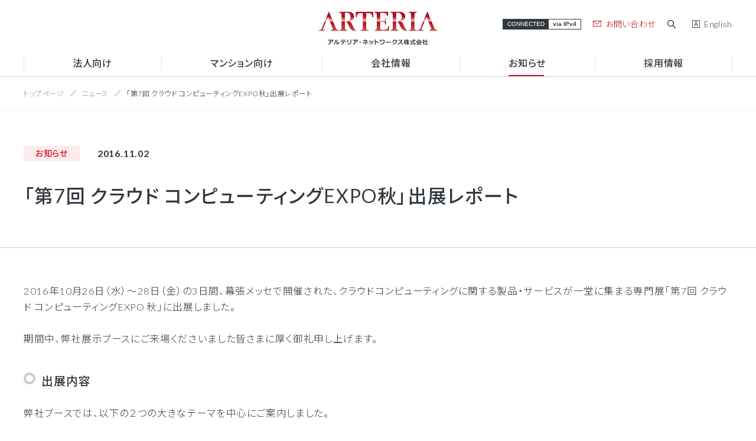

--- FILE ---
content_type: text/html; charset=utf-8
request_url: https://www.arteria-net.com/news/2016/161102-1/
body_size: 10198
content:
<!DOCTYPE html>
<html lang="ja">
<head>
<!-- Start VWO Async SmartCode -->
<link rel="preconnect" href="https://dev.visualwebsiteoptimizer.com" />

<script type='text/javascript' id='vwoCode'>
window._vwo_code || (function() {
var account_id=758604,
version=2.0,
settings_tolerance=2000,
hide_element='body',
hide_element_style = 'opacity:0 !important;filter:alpha(opacity=0) !important;background:none !important',
/* DO NOT EDIT BELOW THIS LINE */
f=false,w=window,d=document,v=d.querySelector('#vwoCode'),cK='_vwo_'+account_id+'_settings',cc={};try{var c=JSON.parse(localStorage.getItem('_vwo_'+account_id+'_config'));cc=c&&typeof c==='object'?c:{}}catch(e){}var stT=cc.stT==='session'?w.sessionStorage:w.localStorage;code={use_existing_jquery:function(){return typeof use_existing_jquery!=='undefined'?use_existing_jquery:undefined},library_tolerance:function(){return typeof library_tolerance!=='undefined'?library_tolerance:undefined},settings_tolerance:function(){return cc.sT||settings_tolerance},hide_element_style:function(){return'{'+(cc.hES||hide_element_style)+'}'},hide_element:function(){return typeof cc.hE==='string'?cc.hE:hide_element},getVersion:function(){return version},finish:function(){if(!f){f=true;var e=d.getElementById('_vis_opt_path_hides');if(e)e.parentNode.removeChild(e)}},finished:function(){return f},load:function(e){var t=this.getSettings(),n=d.createElement('script'),i=this;if(t){n.textContent=t;d.getElementsByTagName('head')[0].appendChild(n);if(!w.VWO||VWO.caE){stT.removeItem(cK);i.load(e)}}else{n.fetchPriority='high';n.src=e;n.type='text/javascript';n.onerror=function(){_vwo_code.finish()};d.getElementsByTagName('head')[0].appendChild(n)}},getSettings:function(){try{var e=stT.getItem(cK);if(!e){return}e=JSON.parse(e);if(Date.now()>e.e){stT.removeItem(cK);return}return e.s}catch(e){return}},init:function(){if(d.URL.indexOf('__vwo_disable__')>-1)return;var e=this.settings_tolerance();w._vwo_settings_timer=setTimeout(function(){_vwo_code.finish();stT.removeItem(cK)},e);var t=d.currentScript,n=d.createElement('style'),i=this.hide_element(),r=t&&!t.async&&i?i+this.hide_element_style():'',c=d.getElementsByTagName('head')[0];n.setAttribute('id','_vis_opt_path_hides');v&&n.setAttribute('nonce',v.nonce);n.setAttribute('type','text/css');if(n.styleSheet)n.styleSheet.cssText=r;else n.appendChild(d.createTextNode(r));c.appendChild(n);this.load('https://dev.visualwebsiteoptimizer.com/j.php?a='+account_id+'&u='+encodeURIComponent(d.URL)+'&vn='+version)}};w._vwo_code=code;code.init();})();
</script>

<!-- End VWO Async SmartCode -->
<meta name="google-site-verification" content="eLftOftFzna2HL_ASb7GIl21ckiIe6WYld12WvdNyjY" />
<meta name="facebook-domain-verification" content="maekrpn5kzicwl24dh5h7ja89mhsnm" />
<meta charset="utf-8">
<meta http-equiv="X-UA-Compatible" content="IE=edge,chrome=1">
<title>「第7回 クラウド コンピューティングEXPO秋」出展レポート | アルテリア・ネットワークス株式会社</title>
<meta name="viewport" content="width=device-width, initial-scale=1.0">
<meta name="format-detection" content="telephone=no">
<meta name="description" content="「第7回 クラウド コンピューティングEXPO秋」出展レポート | 「アルテリア・ネットワークス」のオフィシャルサイトです。自社保有の光ファイバーによる大容量のバックボーンとアクセスラインを活用した法人向けとマンション向けのネットワークソリューションをご紹介いたします。アルテリアは日々変化する時代の中において、常に挑戦者・革新者としてお客様のニーズに柔軟且つ迅速に応えることを通じ、「靭（しな）やか情報通信プラットフォーマー」として社会に貢献することを目指します。">
<meta name="keywords" content="アルテリア・ネットワークス,アルテリア,UCOM,ユーコム,丸紅アクセスソリューションズ">
<meta name="robots" content="index, follow" >

<meta property="og:title" content="「第7回 クラウド コンピューティングEXPO秋」出展レポート | アルテリア・ネットワークス株式会社">
<meta property="og:description" content="「第7回 クラウド コンピューティングEXPO秋」出展レポート | 「アルテリア・ネットワークス」のオフィシャルサイトです。自社保有の光ファイバーによる大容量のバックボーンとアクセスラインを活用した法人向けとマンション向けのネットワークソリューションをご紹介いたします。アルテリアは日々変化する時代の中において、常に挑戦者・革新者としてお客様のニーズに柔軟且つ迅速に応えることを通じ、「靭（しな）やか情報通信プラットフォーマー」として社会に貢献することを目指します。">
<meta property="og:image" content="https://www.arteria-net.com/files/user/common/images/ogp.png">
<meta property="og:type" content="website">
<meta property="og:site_name" content="アルテリア・ネットワークス株式会社">
<meta property="og:url" content="https://www.arteria-net.com/news/2016/161102-1/">
<link rel="icon" href="/files/user/common/images/favicon.ico?v=1578540681">
<link rel="apple-touch-icon" href="/files/user/common/images/apple-touch-icon180.jpg?v=1584436406" sizes="180x180">
<link rel="shortcut icon" href="/files/user/common/images/favicon192.jpg?v=1584436406" type="image/jpeg">
<link rel="stylesheet" href="/files/css/front/user/common.css?v=1753880920">
<link rel="stylesheet" href="/files/css/front/customize.css?v=1765935340">

<!-- Google Tag Manager -->
<script>(function(w,d,s,l,i){w[l]=w[l]||[];w[l].push({'gtm.start':
new Date().getTime(),event:'gtm.js'});var f=d.getElementsByTagName(s)[0],
j=d.createElement(s),dl=l!='dataLayer'?'&l='+l:'';j.async=true;j.src=
'https://www.googletagmanager.com/gtm.js?id='+i+dl;f.parentNode.insertBefore(j,f);
})(window,document,'script','dataLayer','GTM-M7D7W62');</script>
<!-- End Google Tag Manager -->

<!-- Google Analytics -->
<script>
(function(i,s,o,g,r,a,m){i["GoogleAnalyticsObject"]=r;i[r]=i[r]||function(){
(i[r].q=i[r].q||[]).push(arguments)},i[r].l=1*new Date();a=s.createElement(o),
m=s.getElementsByTagName(o)[0];a.async=1;a.src=g;m.parentNode.insertBefore(a,m)
})(window,document,"script","//www.google-analytics.com/analytics.js","ga");
ga("create", "UA-47502807-1", "auto");
ga("set", {
    "dimension1":"topics",
    "dimension2":"931",
    "dimension3":"news_detail",
    "dimension4":"1"
});
ga("require", "displayfeatures");

ga("send", "pageview");
</script>
<!-- End Google Analytics -->

</head> <!--
mt:topics
id:98
page_sysnm:news_detail
main_topics_group_id:1
-->
<body id="body">
<!-- Google Tag Manager (noscript) -->
<noscript><iframe src="https://www.googletagmanager.com/ns.html?id=GTM-M7D7W62"
height="0" width="0" style="display:none;visibility:hidden"></iframe></noscript>
<!-- End Google Tag Manager (noscript) -->

<div class="l-container">
<header class="l-header js-header">
  <div class="l-header_inner">
    <h1 class="l-header_logo"><a class="l-header_logo-img" href="https://www.arteria-net.com/"><img src="/files/rcms_conv_webp/files/user/common/images/header_logo.png_1578540681.webp?v=1690276509" alt="アルテリア・ネットワークス株式会社"></a></h1>
    <ul class="l-header_subnav">
      <li class="u-display-pc u-display-noMin"><a class="c-ui-ipv c-ui-ipv4" href="https://www.arteria-net.com/company/csr/ipv6/"><span class="c-ui-ipv_left">CONNECTED</span><span class="c-ui-ipv_right">via IPv4</span></a></li>
      <li class="l-header_subnav_item l-header_subnav-contact u-display-pc"><a href="https://www.arteria-net.com/contact/"><span>お問い合わせ</span></a></li>
      <li class="l-header_subnav_item l-header_subnav-search"><a class="l-header_spBtn js-dropMenu" href="https://www.arteria-net.com/"><span>検索</span></a>
        <div class="l-dropMenu l-dropMenu-search js-headerSearch">
          <div class="l-dropMenu_wrapper">
            <div class="l-dropMenu_content l-dropMenu-search_content">
              <p class="l-dropMenu-search_title">サイト内検索</p>
              <p class="l-dropMenu-search_text u-display-sp">サイト内で検索したいフリーワードを入力してください。</p>
    <form action="https://www.arteria-net.com/search/" method="GET" class="c-form_search l-dropMenu-search_form">
      <input type="text" name="topics_keyword" value="" class="c-form_input c-form_search_input" placeholder="サイト内で検索したいフリーワードを入力してください。"/>
      <button class="c-form_search_button"></button>
    </form>
            </div>
          </div>
        </div>
      </li>
      <li class="l-header_subnav_item l-header_subnav-lang u-display-pc"><a href="https://www.arteria-net.com/en/news/2016/161102-1/"><span>English</span></a></li>
      <li class="l-header_subnav_item l-header_subnav-menu u-display-sp"><a class="l-header_spBtn js-dropMenu" href="javascript:void(0);" data-dropmenu-target="nav"><span>メニュー</span></a></li>
    </ul>
    <nav class="l-nav" data-dropmenu-id="nav">
      <ul class="l-nav_inner">
        <li class="l-nav_item"><a class="l-nav_link l-nav_business" href="https://www.arteria-net.com/business/"><span>法人向け</span></a>
          <div class="l-megaMenu l-megaMenu-business">
            <div class="l-megaMenu_wrapper"><a class="l-megaMenu_header" href="https://www.arteria-net.com/business/"><span>法人向け</span></a>
              <div class="l-megaMenu_content">
                <div class="l-megaMenu_column l-megaMenu-business_column-left">
                  <div class="l-megaMenu_block is-spOnly"><a class="l-megaMenu_title" href="https://www.arteria-net.com/business/"><span>法人向けサービストップ</span></a></div>
                  <div class="l-megaMenu_block l-megaMenu-business-feature"><a class="l-megaMenu_title" href="https://www.arteria-net.com/business/feature/"><span>サービスの強み</span></a></div>
                  <div class="l-megaMenu_block l-megaMenu-business-service"><span class="l-megaMenu_title"><span>サービスから探す</span></span>
                    <ul class="l-megaMenu_link">
                                            
                                            <li><a href="https://www.arteria-net.com/business/service/nfv/"><span>NFV</span></a></li>
                                            <li><a href="https://www.arteria-net.com/business/service/leaseline/"><span>専用線</span></a></li>
                                            <li><a href="https://www.arteria-net.com/business/service/intranet/"><span>VPN</span></a></li>
                                            <li><a href="https://www.arteria-net.com/business/service/internet/"><span>インターネット接続</span></a></li>
                                            <li><a href="https://www.arteria-net.com/business/service/cloud/"><span>クラウド接続</span></a></li>
                                            <li><a href="https://www.arteria-net.com/business/service/datacenter/"><span>データセンター</span></a></li>
                                            <li><a href="https://www.arteria-net.com/business/service/tel/"><span>IP電話</span></a></li>
                                            <li><a href="https://www.arteria-net.com/business/service/security_monitoring/"><span>セキュリティ</span></a></li>
                                          </ul>
                  </div>
                  <div class="l-megaMenu_block l-megaMenu-business-needs"><a class="l-megaMenu_title" href="https://www.arteria-net.com/business/needs/"><span>目的から探す</span></a>
                    <ul class="l-megaMenu_link">
                      <li class="u-display-sp"><a href="https://www.arteria-net.com/business/needs/"><span>目的から探すトップ</span></a></li>
                                            
                                            <li><a href="https://www.arteria-net.com/business/needs/#category_158"><span>インターネット環境の最適化</span></a></li>
                                            <li><a href="https://www.arteria-net.com/business/needs/#category_159"><span>クラウド接続</span></a></li>
                                            <li><a href="https://www.arteria-net.com/business/needs/#category_160"><span>拠点間接続の最適化</span></a></li>
                                            <li><a href="https://www.arteria-net.com/business/needs/#category_161"><span>コストの削減と運用の効率化</span></a></li>
                                            <li><a href="https://www.arteria-net.com/business/needs/#category_162"><span>セキュリティ強化</span></a></li>
                                            <li><a href="https://www.arteria-net.com/business/needs/#category_163"><span>BCP対策</span></a></li>
                                          </ul>
                  </div>
                </div>
                <div class="l-megaMenu_column l-megaMenu-business_column-right">
                  <div class="l-megaMenu_block l-megaMenu-business-useful"><span class="l-megaMenu_title"><span>お役立ち情報</span></span>
                    <ul class="l-megaMenu_link">
                      <li><a href="https://www.arteria-net.com/business/document/"><span>お役立ち資料一覧</span></a></li>
                      <li><a href="https://www.arteria-net.com/business/seminar/"><span>セミナー・イベント</span></a></li>
                      <li><a href="https://www.arteria-net.com/business/column/"><span>コラム</span></a></li>
                    </ul>
                  </div>
                  <div class="l-megaMenu_block l-megaMenu-business-results"><a class="l-megaMenu_title" href="https://www.arteria-net.com/business/casestudy/"><span>導入事例</span></a></div>
                  <div class="l-megaMenu_block l-megaMenu-business-support"><a class="l-megaMenu_title" href="https://www.arteria-net.com/business/support/"><span>サポート・障害情報</span></a></div>
                  <div class="l-megaMenu_block is-spOnly u-mt-10"><a class="c-btnSimple-businessContact" href="https://www.arteria-net.com/business/contact/"><span>法人向けお問い合わせ</span></a></div>
                </div>
              </div>
            </div>
          </div>
        </li>
        <li class="l-nav_item"><a class="l-nav_link l-nav_mansion" href="https://www.arteria-net.com/mansion/"><span>マンション向け</span></a>
          <div class="l-megaMenu l-megaMenu-mansion">
            <div class="l-megaMenu_wrapper"><a class="l-megaMenu_header" href="https://www.arteria-net.com/mansion/"><span>マンション向け</span></a>
              <div class="l-megaMenu_content">
                <ul class="l-megaMenu_imgLinks">
                                    
                                    
                  
                  
                  
                  <li><a rel="noopener" class="l-megaMenu_imgLink" href="https://www.tsunagunet.com/ucom/index.html" target="_blank">
                      <div class="l-megaMenu_imgLink_img"><img src="/files/rcms_conv_webp/files/topics/104_ext_01_0.jpg_1579068072.webp?v=1690276509" alt="UCOM光 レジデンス"></div>
                      <p class="l-megaMenu_imgLink_text">UCOM光 レジデンス</p></a></li>
                                    
                  
                  
                  
                  <li><a rel="noopener" class="l-megaMenu_imgLink" href="https://www.tsunagunet.com/emansion/index.html" target="_blank">
                      <div class="l-megaMenu_imgLink_img"><img src="/files/rcms_conv_webp/files/topics/105_ext_01_0.jpg_1579068082.webp?v=1690276509" alt="e-mansion"></div>
                      <p class="l-megaMenu_imgLink_text">e-mansion</p></a></li>
                                    
                  
                  
                  
                  <li><a rel="noopener" class="l-megaMenu_imgLink" href="https://www.tsunagunet.com/fivea/index.html" target="_blank">
                      <div class="l-megaMenu_imgLink_img"><img src="/files/rcms_conv_webp/files/topics/1848_ext_01_0.jpg_1593405970.webp?v=1690276509" alt="Five.A"></div>
                      <p class="l-megaMenu_imgLink_text">Five.A</p></a></li>
                                    
                  
                  
                  
                  <li><a rel="noopener" class="l-megaMenu_imgLink" href="https://www.tsunagunet.com/connectix/b/" target="_blank">
                      <div class="l-megaMenu_imgLink_img"><img src="/files/rcms_conv_webp/files/topics/1994_ext_01_0.jpg_1627605260.webp?v=1690276509" alt="Connectix"></div>
                      <p class="l-megaMenu_imgLink_text">Connectix</p></a></li>
                                  </ul>
              </div>
            </div>
          </div>
        </li>
        <li class="l-nav_item"><a class="l-nav_link" href="https://www.arteria-net.com/company/"><span>会社情報</span></a>
          <div class="l-megaMenu l-megaMenu-company">
            <div class="l-megaMenu_wrapper"><a class="l-megaMenu_header" href="https://www.arteria-net.com/company/"><span>会社情報</span></a>
              <div class="l-megaMenu_content">
                <ul class="l-megaMenu_link l-megaMenu_link_company">
                                    
                                    
                  
                  
                  <li><a href="https://www.arteria-net.com/company/message/">
                      <p>トップメッセージ</p></a></li>
                                    
                  
                  
                  <li><a href="https://www.arteria-net.com/company/philosophy/">
                      <p>経営理念</p></a></li>
                                    
                  
                  
                  <li><a href="https://www.arteria-net.com/company/brand/">
                      <p>アルテリアグループブランド</p></a></li>
                                    
                  
                  
                  <li><a href="https://www.arteria-net.com/company/information/">
                      <p>会社概要</p></a></li>
                                    
                  
                  
                  <li><a href="https://www.arteria-net.com/company/activities/">
                      <p>事業概要</p></a></li>
                                    
                  
                  
                  <li><a href="https://www.arteria-net.com/company/strengths/">
                      <p>アルテリアグループの強み</p></a></li>
                                    
                  
                  
                  <li><a href="https://www.arteria-net.com/company/history/">
                      <p>沿革</p></a></li>
                                    
                  
                  
                  <li><a href="https://www.arteria-net.com/company/access/">
                      <p>アクセスマップ</p></a></li>
                                    
                  
                  
                  <li><a href="https://www.arteria-net.com/company/chart/">
                      <p>組織図</p></a></li>
                                    
                  
                  
                  <li><a href="https://www.arteria-net.com/company/acqu/">
                      <p>取得認証</p></a></li>
                                    
                  
                  
                  <li><a href="https://www.arteria-net.com/company/workstyle/">
                      <p>アルテリアグループの多様な働き方</p></a></li>
                                    
                  
                  
                  <li><a href="https://www.arteria-net.com/company/sustainability/">
                      <p>サステナビリティ</p></a></li>
                                    
                  
                  
                  <li><a href="https://www.arteria-net.com/company/socialmedia/">
                      <p>公式SNS</p></a></li>
                                    
                  
                  
                  <li><a href="https://www.arteria-net.com/ir/">
                      <p>IR情報（アーカイブ）</p></a></li>
                                  </ul>
              </div>
            </div>
          </div>
        </li>
        <li class="l-nav_item is-active"><a class="l-nav_link" href="https://www.arteria-net.com/news/"><span>お知らせ</span></a></li>
        <li class="l-nav_item"><a class="l-nav_link" href="javascript:void(0);"><span>採用情報</span></a>
          <div class="l-megaMenu l-megaMenu-recruit">
            <div class="l-megaMenu_wrapper"><span class="l-megaMenu_header"><span>採用情報</span></span>
              <div class="l-megaMenu_content">
                <ul class="l-megaMenu_imgLinks">
                  <li><a rel="noopener" class="l-megaMenu_imgLink" href="https://www.arteria-net.com/recruit/newgrads/" target="_blank">
                      <div class="l-megaMenu_imgLink_img"><img src="/files/rcms_conv_webp/files/user/common/images/menu_recruit_img_01.jpg_1579830518.webp?v=1690276509" alt=""></div>
                      <p class="l-megaMenu_imgLink_text">新卒採用情報</p></a></li>
                  <li><a rel="noopener" class="l-megaMenu_imgLink" href="https://hrmos.co/pages/arterianet" target="_blank">
                      <div class="l-megaMenu_imgLink_img"><img src="/files/rcms_conv_webp/files/user/common/images/menu_recruit_img_02.jpg_1581552618.webp?v=1690276509" alt=""></div>
                      <p class="l-megaMenu_imgLink_text">中途採用情報</p></a></li>
                </ul>
              </div>
            </div>
          </div>
        </li>
      </ul>
      <div class="l-nav_bottom u-display-sp"><a class="c-btnSimple-lang" href="https://www.arteria-net.com/en/news/2016/161102-1/"><span>English</span></a></div>
    </nav>
  </div>
</header>
<!-- / header-->
 



<div class="page-container">

<div class="c-topicpath">
  <div class="l-section_inner">
    <ol class="c-topicpath-list">
                            <li class="c-topicpath-item"><a href="https://www.arteria-net.com/">トップページ</a></li>
                                          <li class="c-topicpath-item"><a href="https://www.arteria-net.com/news/">ニュース</a></li>
                                                          <li class="c-topicpath-item"><span>「第7回 クラウド コンピューティングEXPO秋」出展レポート</span></li>
                      </ol>
  </div>
  <!-- / topicpath-->
</div>
 

<div class="c-pageHeader-article">
  <div class="c-pageHeader-article_inner">
    <div class="c-pageHeader-article_head">
      <p class="c-pageHeader-article_label"><span>お知らせ</span></p>
      <p class="c-pageHeader-article_date"><span>2016.11.02</span></p>
    </div>
    <h1 class="c-pageHeader-article_title">「第7回 クラウド コンピューティングEXPO秋」出展レポート</h1>
  </div>
</div>

<main class="l-main">





<section class="l-section">
  <div class="l-section_inner">


<div class="c-wysiwyg">
<p>2016年10月26日（水）～28日（金）の3日間、幕張メッセで開催された、クラウドコンピューティングに関する製品・サービスが一堂に集まる専門展「第7回 クラウド コンピューティングEXPO 秋」に出展しました。</p>

<p>&nbsp;</p>

<p>期間中、弊社展示ブースにご来場くださいました皆さまに厚く御礼申し上げます。</p>

<h2 class="b_head"><span class="circle">出展内容</span></h2>

<p>弊社ブースでは、以下の２つの大きなテーマを中心にご案内しました。</p>

<p>&nbsp;</p>

<p class="text_head">【ビジネスのIoTをもっと安全に 防御の鍵はアルテリアのCoT<sup>※</sup>】</p>

<p>IoT/M2M等のビッグデータを安全に送受信することができる閉域接続ソリューションをはじめ、アマゾン ウェブ サービス(AWS)やMicrosoft Azure、SoftLayerなどのパブリッククラウド利用への接続として、最適で安全性の高いクラウド接続ソリューションをご案内しました。</p>

<p>&nbsp;</p>

<p>※CoTとは？ （Closed IP Network of Things）<br>
モノとネットワークが繋がることで便利になる反面、ビジネスにおいてはセキュリテイの担保も重要です。<br>
重要なデータは、インターネットを経由しない閉域ネットワーク経由でつなぐことでより安全な通信を実現します。</p>

<p>&nbsp;</p>

<p class="text_head">【マンションのIoTをもっと身近に　快適な生活のカギはアルテリアのIoT】</p>

<p>インターネットを利用すればマンションの生活はより快適になる可能性を秘めています。IoTでマンションの生活をより豊かにするソリューションサービスを、実際に体験できるデモンストレーションを交えてご紹介しました。</p>

<p>&nbsp;</p>

<h3 class="sample_header2">▼会場内で配布しておりましたブースのコンセプトご案内リーフレットを以下からご覧いただけます。</h3>

<p class="link_pdf2"><a rel="noopener" href="http://info.arteria-net.com/uploads/page/1610_arte_iotcot.pdf" target="_blank"><span>アルテリア・ネットワークスのIoT・CoT</span></a></p>

<p>&nbsp;</p>

<div class="text"><span>▼ブース内の様子</span></div>

<p><img alt="booth2016a_3" class="alignnone size-full wp-image-1542" src="/files/rcms_conv_webp/files/user/uploads/news/booth2016a_3.jpg_1579526669.webp?v=1693388250" width="300">　 <img alt="booth2016a_2" class="alignnone size-full wp-image-1541" src="/files/rcms_conv_webp/files/user/uploads/news/booth2016a_2.jpg_1579526669.webp?v=1693388250" width="300">　<img alt="booth2016a_3" class="alignnone size-full wp-image-1542" src="/files/rcms_conv_webp/files/user/uploads/news/booth2016a_1.jpg_1579526669.webp?v=1693388250" width="300"></p>

<p>&nbsp;</p>

<div class="c-table c-table-scroll">
<p class="c-table_title">▼法人向けサービス</p>

<div class="c-table_content">
<table class="u-width-850-sp">
	<colgroup>
	</colgroup>
	<thead>
		<tr>
			<th class="w20">サービス名</th>
			<th class="w50">概要</th>
		</tr>
	</thead>
	<tbody>
		<tr>
			<td>
			<p class="link_border"><a rel="noopener" href="https://www.arteria-net.com/business/service/cloud_access/sca/" target="_blank">セキュアクラウドアクセス</a></p>
			</td>
			<td>閉域VPN、専用線、モバイルからアマゾンウェブサービスやMicrosoft Azureなどのクラウドサービス（IaaS）へのアクセスを完全閉域型で実現する接続回線サービス</td>
		</tr>
		<tr>
			<td>
			<p class="link_border"><a rel="noopener" href="https://www.arteria-net.com/business/securemob_d/" target="_blank">セキュアモバイルアクセス LTE(D)</a></p>
			</td>
			<td>NTTドコモのXi&reg;（クロッシィ）網を利用した3G / LTE回線をご提供するサービス</td>
		</tr>
		<tr>
			<td>
			<p class="link_border"><a rel="noopener" href="https://www.arteria-net.com/business/service/intranet/remote_access/multiremote/" target="_blank">マルチリモートアクセス</a></p>
			</td>
			<td>インターネット上からセキュアにクローズドIPネットワークに接続し、イントラネットへのアクセスが可能な、リモートアクセスサービス</td>
		</tr>
		<tr>
			<td>
			<p class="link_border"><a rel="noopener" href="https://www.arteria-net.com/business/service/security_monitoring/voss/" target="_blank">VOSS（VECTANT Online Support System）</a></p>
			</td>
			<td>ネットワーク機器からサーバまでを、24時間365日一元監視するWEBベースの監視、工事・障害通知サービス</td>
		</tr>
	</tbody>
</table>
</div>
</div>

<p>&nbsp;</p>

<div class="c-table c-table-scroll">
<p class="c-table_title">▼UCOM光レジデンスサービス</p>

<div class="c-table_content">
<table class="u-width-850-sp">
	<colgroup>
	</colgroup>
	<thead>
		<tr>
			<th class="w20">サービス名</th>
			<th class="w50">概要</th>
		</tr>
	</thead>
	<tbody>
		<tr>
			<td>
			<p class="link_border"><a rel="noopener" href="https://www.arteria-net.com/residence/about/" target="_blank">UCOM光 レジデンス</a></p>
			</td>
			<td>全戸一括加入方式のマンション向けインターネットサービス。インターネットに接続するための回線や設備をあらかじめ全住戸に装備。 パソコンを室内の専用モジュラージャックにつなぐだけで、すぐにインターネットが利用できます。</td>
		</tr>
		<tr>
			<td>
			<p class="link_border"><a rel="noopener" href="https://www.arteria-net.com/residence/service/facility/networkcamera/" target="_blank">UCOM光ネットワークカメラ</a></p>
			</td>
			<td>分譲・賃貸マンション向けセキュリティカメラ（防犯カメラ・監視カメラ）サービス。UCOM光 レジデンス導入済みの建物に、高品質のカメラ＆録画システムをインターネット回線とセットで導入します。</td>
		</tr>
	</tbody>
</table>
</div>
</div>

<p>&nbsp;</p>

<h3 class="b_head"><span class="circle">ブース内プレゼンテーションステージ</span></h3>

<p>弊社ブースのテーマ下記の２つのテーマをお越しいただいた皆様にご説明・ご紹介しました。</p>

<p>&nbsp;</p>

<ul class="dot_list">
	<li>～クラウド活用に適した企業インフラの決定版～VECTANT クローズドIPネットワークのご紹介</li>
	<li>レジデンシャル向け IoTプラットホーム活用事例『IoTで安心コミュニケーションサービス』</li>
</ul>

<p>&nbsp;</p>

<div class="text"><span>▼弊社社員によるプレゼンテーションの様子</span><br>
<img alt="pre2016a_1" class="alignnone size-full wp-image-1543" src="/files/rcms_conv_webp/files/user/uploads/news/pre2016a_1.jpg_1579526669.webp?v=1693388250" width="300">　<img alt="pre2016a_2" class="alignnone size-full wp-image-1544" src="/files/rcms_conv_webp/files/user/uploads/news/pre2016a_2.jpg_1579526669.webp?v=1693388250" width="300">　</div>

<div class="text" style="margin-top: 30px; margin-bottom: 10px;">また、下記パートナー様のご協力を得て、弊社のネットワークソリューションと親和性の高いソリューションの活用シーン等を、ここでしか聞けない貴重なお話を交えてご紹介いただきました。</div>

<p>&nbsp;</p>

<p>&nbsp;</p>

<div class="c-table">
<div class="c-table_content">
<table>
	<colgroup>
	</colgroup>
	<thead>
		<tr>
			<th>パートナー様</th>
			<th>テーマ</th>
		</tr>
	</thead>
	<tbody>
		<tr>
			<td><span>アイホン株式会社</span></td>
			<td><span>レジデンシャル向け IoTプラットホーム活用事例</span><br>
			<span>『IoTで安心コミュニケーションサービス』</span></td>
		</tr>
		<tr>
			<td><span>アジュールパワー株式会社</span></td>
			<td><span>複雑な Azure をよりシンプルに！</span><br>
			<span>～アジュールパワーの新ソリューション～</span></td>
		</tr>
		<tr>
			<td><span>株式会社アッサアブロイ</span></td>
			<td><span>レジデンシャル向け IoTプラットホーム活用事例</span><br>
			<span>『IoTで安心コミュニケーションサービス』</span></td>
		</tr>
		<tr>
			<td><span>アマゾン ウェブ サービス ジャパン株式会社</span></td>
			<td><span>アルテリア・ネットワークスがカバーするAWSクラウドのエンタープライズ利用</span></td>
		</tr>
		<tr>
			<td><span>株式会社サーバーワークス</span></td>
			<td><span>AWSに移行するための3つのネットワークTipsとその事例</span></td>
		</tr>
		<tr>
			<td><span>さくらインターネット株式会社</span></td>
			<td><span>安いだけじゃない！ARTERIA &times; SAKURA が実現する世界</span><br>
			<span>～進化を続けるクラウドとビジネス活用の『鍵』～</span></td>
		</tr>
		<tr>
			<td><span>ジェーエムエーシステム株式会社</span></td>
			<td><span>Try IoT！</span><br>
			<span>クラウド活用実例から見るIoTの課題と展望</span></td>
		</tr>
		<tr>
			<td><span>シャープ株式会社</span></td>
			<td><span>レジデンシャル向け IoTプラットホーム活用事例</span><br>
			<span>『IoTで安心コミュニケーションサービス』</span></td>
		</tr>
		<tr>
			<td><span>セーフィー株式会社</span></td>
			<td><span>Safieが切り開くIoT映像活用の未来</span><br>
			<span>UCOM光ネットワークカメラクラウドプランのご紹介</span></td>
		</tr>
		<tr>
			<td><span>ソフトクリエイト株式会社</span></td>
			<td><span>サイバー攻撃時代における多層防御に更なる厚みを持たせるクラウドサービス</span><br>
			<span>～被害の拡大を防止する「L2Blocker」の役割～</span></td>
		</tr>
		<tr>
			<td><span>ナーブ株式会社</span></td>
			<td><span>『ナーブVRクラウド』が生み出す新しいライフスタイルについて</span></td>
		</tr>
	</tbody>
</table>
</div>
</div>

<p>&nbsp;</p>

<div class="text"><span>▼パートナー様によるプレゼンテーションの様子</span></div>

<div class="text"><img alt="パートナー様プレゼンテーションの様子" class="alignnone size-full wp-image-1547" src="/files/rcms_conv_webp/files/user/uploads/news/pre2016a_31.jpg_1579526669.webp?v=1693388250" width="960"></div>

<div class="text" style="margin-top: 50px; margin-bottom: 10px;">イベントで確認できなかったこと、ご相談事項がございましたら下記までお問い合わせください。<br>
また当日ご多忙でご来場いただけなかった方にも出展内容をご説明させていただきますので、お気軽にお問い合わせください。</div>

<div class="c-btnGrid c-btnGrid-important">
<p><a class="c-btnSimple c-btnSimple-important" href="https://www.arteria-net.com/business/contact/"><span>お問い合わせ</span></a></p>
</div>

<ul class="cms_attention">
	<li><span style="color: #808080;">※アマゾン ウェブ サービス、AWSは、Amazon.com, Inc.またはその関連会社の商標です。</span></li>
	<li><span style="color: #808080;">※Microsoft、Azure は、米国 Microsoft Corporationの米国およびその他の国における登録商標または商標です。 </span></li>
	<li><span style="color: #808080;">その他記載されている会社名、製品名、サービス名、ロゴ等は各社の商標または登録商標です。</span></li>
</ul>

<p>&nbsp;</p>
</div>
  </div>
</section>

<section class="l-section l-section-offset">
  <div class="l-section_inner">
<div class="c-btnGroup c-btnGroup-full">
<div><a class="c-btnSimple" href="https://www.arteria-net.com/news/"><span>ニュース一覧へ</span></a></div>
</div>
  </div>
</section>



</main>
</div>


<footer class="l-footer">
  <div class="l-footer_inner">
    <div class="l-footer_top">
      <div class="l-footer_nav">
        <div class="l-footer_nav_column"><a class="l-footer_nav_title" href="https://www.arteria-net.com/business/">法人向け</a>
          <ul class="l-footer_nav_links">
            <li><a href="https://www.arteria-net.com/business/feature/">サービスの強み</a></li>
            <li><span>サービスから探す</span>
              <ul class="l-footer_nav_links">
                


                <li><a href="https://www.arteria-net.com/business/service/nfv/">NFV</a></li>
                


                <li><a href="https://www.arteria-net.com/business/service/leaseline/">専用線</a></li>
                


                <li><a href="https://www.arteria-net.com/business/service/intranet/">VPN</a></li>
                


                <li><a href="https://www.arteria-net.com/business/service/internet/">インターネット接続</a></li>
                


                <li><a href="https://www.arteria-net.com/business/service/cloud/">クラウド接続</a></li>
                


                <li><a href="https://www.arteria-net.com/business/service/datacenter/">データセンター</a></li>
                


                <li><a href="https://www.arteria-net.com/business/service/tel/">IP電話</a></li>
                


                <li><a href="https://www.arteria-net.com/business/service/security_monitoring/">セキュリティ</a></li>
                              </ul>
            </li>
            <li><a href="https://www.arteria-net.com/business/needs/">目的から探す</a></li>
            <li><span>お役立ち情報</span>
              <ul class="l-footer_nav_links">
                <li><a href="https://www.arteria-net.com/business/document/">お役立ち資料一覧</a></li>
                <li><a href="https://www.arteria-net.com/business/seminar/">セミナー・イベント</a></li>
                <li><a href="https://www.arteria-net.com/business/column/">コラム</a></li>
              </ul>            
            </li>
            <li><a href="https://www.arteria-net.com/business/casestudy/">導入事例</a></li>
            <li><a href="https://www.arteria-net.com/business/support/">サポート・障害情報</a></li>
            <li><a href="https://www.arteria-net.com/business/partner/">販売パートナーについて</a></li>
            <li><a href="https://www.arteria-net.com/business/download/">サービス規約・約款</a></li>
            <li><a rel="noopener" href="https://www.ucom.ne.jp/enterprise/" target="_blank">法人会員サポートWEB</a></li>
          </ul><a class="l-footer_nav_title" href="https://www.arteria-net.com/mansion/">マンション向け</a>
        </div>

        <div class="l-footer_nav_column l-footer_nav_column_company"><a class="l-footer_nav_title" href="https://www.arteria-net.com/company/">会社情報</a>
          <ul class="l-footer_nav_links">
                        
            


            <li><a href="https://www.arteria-net.com/company/message/">トップメッセージ</a></li>
            


            <li><a href="https://www.arteria-net.com/company/philosophy/">経営理念</a></li>
            


            <li><a href="https://www.arteria-net.com/company/brand/">アルテリアグループブランド</a></li>
            


            <li><a href="https://www.arteria-net.com/company/information/">会社概要</a></li>
            


            <li><a href="https://www.arteria-net.com/company/activities/">事業概要</a></li>
            


            <li><a href="https://www.arteria-net.com/company/strengths/">アルテリアグループの強み</a></li>
            


            <li><a href="https://www.arteria-net.com/company/history/">沿革</a></li>
            


            <li><a href="https://www.arteria-net.com/company/access/">アクセスマップ</a></li>
            


            <li><a href="https://www.arteria-net.com/company/chart/">組織図</a></li>
            


            <li><a href="https://www.arteria-net.com/company/acqu/">取得認証</a></li>
            


            <li><a href="https://www.arteria-net.com/company/workstyle/">アルテリアグループの多様な働き方</a></li>
            


            <li><a href="https://www.arteria-net.com/company/sustainability/">サステナビリティ</a></li>
            


            <li><a href="https://www.arteria-net.com/company/socialmedia/">公式SNS</a></li>
            


            <li><a href="https://www.arteria-net.com/ir/">IR情報（アーカイブ）</a></li>
            


            <li><a rel="noopener" href="https://www.arteria-net.com/files/topics/265_ext_28_0.pdf" target="_blank">一般事業主行動計画（次世代育成支援対策推進法）</a></li>
            


            <li><a rel="noopener" href="https://www.arteria-net.com/files/topics/266_ext_28_0.pdf" target="_blank">一般事業主行動計画（女性活躍推進法）</a></li>
                      </ul>
        </div>

        <div class="l-footer_nav_column"><a class="l-footer_nav_title" href="https://www.arteria-net.com/news/">ニュース</a>
          <ul><span class="l-footer_nav_title">採用情報</span></ul>
          <ul class="l-footer_nav_links">
            <li><a rel="noopener" href="https://www.arteria-net.com/recruit/newgrads/" target="_blank"><span>新卒採用情報</span></a></li>
            <li><a rel="noopener" href="https://hrmos.co/pages/arterianet" target="_blank"><span>中途採用情報</span></a></li>
          </ul>
        </div>
      </div>
      <div class="l-footer_subnav"><a href="https://www.arteria-net.com/privacy/policy/">個人情報保護方針</a>
      <a href="https://www.arteria-net.com/customer_harassment/">カスタマーハラスメントに対する基本方針</a>
      <a href="https://www.arteria-net.com/privacy/mynumber/">個人番号及び特定個人情報保護に関する基本方針</a>
      <a href="https://www.arteria-net.com/security/">情報セキュリティ基本方針</a><a href="https://www.arteria-net.com/quality/">品質方針</a>
      <a href="https://www.arteria-net.com/sitepolicy/">サイトポリシー</a>
      <a href="https://www.arteria-net.com/sitemap/">サイトマップ</a>
      </div>
    </div>
    <address class="l-footer_bottom">
      <div class="l-footer_bottomInner"><a class="l-footer_contact" href="https://www.arteria-net.com/contact/"><span>お問い合わせ</span></a>
        <div class="l-footer_name">
          <p class="l-footer_logo"><img src="/files/rcms_conv_webp/files/user/common/images/footer_logo.png_1578540681.webp?v=1690276510" alt=""><span>アルテリア・ネットワークス株式会社</span></p>
          <p class="l-footer_address"><span>〒105-0004</span>
<span>東京都港区新橋六丁目9番8号</span>
<span>住友不動産新橋ビル</span>
          </p>
        </div>
      </div>
    </address>
  </div><a class="l-footer_backtop" href="#body"><i><img src="/files/user/common/images/icon_arrow_top_white.svg?v=1578540683" alt=""><img class="is-on" src="/files/user/common/images/icon_arrow_top_red.svg?v=1578540683" alt=""></i><span>TOP</span></a>
</footer> 
<script src="/files/user/common/js/jquery.min.js?v=1579074734"></script>
<script src="/files/user/common/vendor/polyfill/ofi.min.js?v=1578384057"></script>
<link rel="stylesheet" href="/files/user/common/vendor/swiper/swiper.min.css?v=1578384063">
<script src="/files/user/common/vendor/swiper/swiper.min.js?v=1578384063"></script>
<script src="/files/user/common/js/common.js?v=1584344674"></script>
</div>


<script type="text/javascript" src="/js/gaaddons/gaaddons_univ.js?v=1636463155&v=1636463155"></script>

<script type="text/javascript" src="/_Incapsula_Resource?SWJIYLWA=719d34d31c8e3a6e6fffd425f7e032f3&ns=2&cb=449917960" async></script></body>
</html>

--- FILE ---
content_type: text/css
request_url: https://www.arteria-net.com/files/css/front/user/common.css?v=1753880920
body_size: 88541
content:
@charset "UTF-8";

/* Extension
========================================================= */

@import url("https://fonts.googleapis.com/css?family=Lato:300,400,700|Noto+Sans+JP:300,500,700&display=swap&subset=japanese");

/* Foundation
========================================================= */


/*!
 * ress.css • v1.2.2
 * MIT License
 * github.com/filipelinhares/ress
 */

html {
    box-sizing: border-box;
    overflow-y: scroll;
    -webkit-text-size-adjust: 100%;
}

*,
 :after,
 :before {
    background-repeat: no-repeat;
    box-sizing: inherit;
}

:after,
 :before {
    text-decoration: inherit;
    vertical-align: inherit;
}

* {
    padding: 0;
    margin: 0;
}

audio:not([controls]) {
    display: none;
    height: 0;
}

hr {
    overflow: visible;
}

article,
aside,
details,
figcaption,
figure,
footer,
header,
main,
menu,
nav,
section,
summary {
    display: block;
}

summary {
    display: list-item;
}

small {
    font-size: 80%;
}

[hidden],
template {
    display: none;
}

abbr[title] {
    border-bottom: 1px dotted;
    text-decoration: none;
}

a {
    background-color: transparent;
    -webkit-text-decoration-skip: objects;
}

a:active,
a:hover {
    outline-width: 0;
}

code,
kbd,
pre,
samp {
    font-family: monospace, monospace;
}

b,
strong {
    font-weight: bolder;
}

dfn {
    font-style: italic;
}

mark {
    background-color: #ff0;
    color: #000;
}

sub,
sup {
    font-size: 75%;
    line-height: 0;
    position: relative;
    vertical-align: baseline;
}

sub {
    bottom: -.25em;
}

sup {
    top: -.5em;
}

input {
    border-radius: 0;
}

[role=button],
[type=button],
[type=reset],
[type=submit],
button {
    cursor: pointer;
}

[disabled] {
    cursor: default;
}

[type=number] {
    width: auto;
}

[type=search] {
    -webkit-appearance: textfield;
}

[type=search]::-webkit-search-cancel-button,
[type=search]::-webkit-search-decoration {
    -webkit-appearance: none;
}

textarea {
    overflow: auto;
    resize: vertical;
}

button,
input,
optgroup,
select,
textarea {
    font: inherit;
}

optgroup {
    font-weight: 700;
}

button {
    overflow: visible;
}

[type=button]::-moz-focus-inner,
[type=reset]::-moz-focus-inner,
[type=submit]::-moz-focus-inner,
button::-moz-focus-inner {
    border-style: 0;
    padding: 0;
}

[type=button]::-moz-focus-inner,
[type=reset]::-moz-focus-inner,
[type=submit]::-moz-focus-inner,
button:-moz-focusring {
    outline: 1px dotted ButtonText;
}

[type=reset],
[type=submit],
button,
html [type=button] {
    -webkit-appearance: button;
}

button,
select {
    text-transform: none;
}

button,
input,
select,
textarea {
    background-color: transparent;
    border-style: none;
    color: inherit;
}

select {
    -moz-appearance: none;
    -webkit-appearance: none;
}

select::-ms-expand {
    display: none;
}

select::-ms-value {
    color: currentColor;
}

legend {
    border: 0;
    color: inherit;
    display: table;
    max-width: 100%;
    white-space: normal;
}

::-webkit-file-upload-button {
    -webkit-appearance: button;
    font: inherit;
}

[type=search] {
    -webkit-appearance: textfield;
    outline-offset: -2px;
}

img {
    border-style: none;
}

progress {
    vertical-align: baseline;
}

svg:not(:root) {
    overflow: hidden;
}

audio,
canvas,
progress,
video {
    display: inline-block;
}

@media screen {
    [hidden~=screen] {
        display: inherit;
    }
    [hidden~=screen]:not(:active):not(:focus):not(:target) {
        position: absolute !important;
        clip: rect(0 0 0 0) !important;
    }
}

[aria-busy=true] {
    cursor: progress;
}

[aria-controls] {
    cursor: pointer;
}

[aria-disabled] {
    cursor: default;
}

::-moz-selection {
    background-color: #b3d4fc;
    color: #000;
    text-shadow: none;
}

::selection {
    background-color: #b3d4fc;
    color: #000;
    text-shadow: none;
}

*,
*::before,
*::after {
    box-sizing: border-box;
}

html {
    font-size: 15px;
}

body {
    color: #31383E;
    font-family: "Lato", "Noto Sans JP", "ヒラギノ角ゴ Pro W3", "Hiragino Kaku Gothic Pro", "Yu Gothic Medium", "游ゴシック Medium", "Yu Gothic", "游ゴシック体", "メイリオ", "Meiryo", Sans-Serif;
    font-weight: lighter;
    font-size: 15px;
    font-size: 1rem;
    line-height: 1;
    -webkit-font-feature-settings: "palt";
    font-feature-settings: "palt";
    -webkit-text-size-adjust: 100%;
    -webkit-font-smoothing: antialiased;
    -moz-osx-font-smoothing: grayscale;
    -webkit-tap-highlight-color: rgba(0, 0, 0, 0);
    tap-highlight-color: rgba(0, 0, 0, 0);
}

@media screen and (min-width: 768px) {
    body {
        min-width: 1280px;
    }
}

h1,
h2,
h3,
h4,
h5 {
    letter-spacing: .05em;
    font-style: normal;
}

div,
p,
span,
address,
em,
strong {
    word-break: normal;
    overflow-wrap: normal;
    font-style: normal;
}

img {
    vertical-align: top;
    width: 100%;
    border: none;
}

@media screen and (min-width: 768px) {
    img {
        width: auto;
    }
}

svg {
    fill: currentColor;
}

ul,
li {
    list-style: none;
    vertical-align: top;
}

a,
button {
    text-decoration: none;
    color: initial;
    color: #31383E;
}

p {
    line-height: 1.67;
    letter-spacing: 0.039em;
}

i,
em {
    font-style: normal;
}

input,
select,
option,
textarea {
    font-size: 15px;
}

select::-ms-expand {
    display: none;
}

a:focus,
*:focus {
    outline: none;
}

sup {
    font-size: 76%;
    vertical-align: super;
    position: relative;
    top: -0.1em;
}


/* Layoyt
========================================================= */


/* ヘッダー
========================================================= */

.l-header {
    position: fixed;
    top: 0;
    left: 0;
    width: 100%;
    background: #fff;
    border-bottom: 1px solid #C7CAD6;
    z-index: 200;
    /* オーバーレイ */
}

.l-header_inner {
    position: relative;
    display: flex;
    justify-content: space-between;
    width: 100%;
    height: 70px;
}

@media screen and (min-width: 768px) {
    .l-header_inner {
        flex-direction: column;
        width: 1280px;
        height: 140px;
        height: auto;
        margin: auto;
        padding-left: 40px;
        padding-right: 40px;
    }
}

.l-header_logo {
    display: flex;
    align-items: center;
    justify-content: center;
}

@media screen and (min-width: 768px) {
    .l-header_logo {
        height: 95px;
    }
}

.l-header-business .l-header_logo {
    justify-content: flex-start;
}

.l-header_logo-img {
    display: block;
    padding: 15px 10px;
}

@media screen and (min-width: 768px) {
    .l-header_logo-img {
        padding: 0;
    }
}

.l-header_logo-img img {
    width: auto;
    height: 40px;
}

@media (max-width: 413px) {
    .l-header_logo-img img {
        width: 100px;
        height: auto;
    }
}

@media screen and (min-width: 768px) {
    .l-header_logo-img img {
        width: 200px;
        height: auto;
    }
}

.l-header_logo-link {
    display: inline-flex;
    align-items: center;
    height: 40px;
    padding: 5px 20px 5px 10px;
    font-size: 11px;
    font-size: 0.73333rem;
    font-weight: 300;
    letter-spacing: .05em;
    line-height: 1.4;
    background: url(/files/user/common/images/icon_arrow_right_dark.svg?v=1578540682) right 7px center no-repeat #F0F1F4;
    border-radius: 3px;
}

@media (max-width: 413px) {
    .l-header_logo-link {
        padding: 5px 18px 5px 5px;
        background-position: right 7px center;
    }
}

@media screen and (min-width: 768px) {
    .l-header_logo-link {
        margin-left: 20px;
        padding: 0 15px 0 0;
        background-color: transparent;
        background-position: right center;
        font-size: 16px;
        font-size: 1.06667rem;
    }
    body:not(.is-touch) .l-header_logo-link {
        transition: opacity 0.4s cubic-bezier(0.36, 0.1, 0.16, 1);
    }
    body:not(.is-touch) .l-header_logo-link:hover {
        opacity: .7;
    }
    body.is-touch .l-header_logo-link:active {
        opacity: .7;
    }
}

.l-header_logo-link>span {
    display: inline-block;
}

.l-header_subnav {
    display: flex;
    margin-right: 0;
    margin-left: auto;
}

@media screen and (min-width: 768px) {
    .l-header_subnav {
        position: absolute;
        top: 32px;
        right: 40px;
    }
}

.l-header_subnav_item {
    position: relative;
}

@media screen and (min-width: 768px) {
    .l-header_subnav>*+* {
        margin-left: 20px;
    }
}

.l-header_subnav_item a {
    display: flex;
    flex-direction: column;
    align-items: center;
    justify-content: center;
    width: auto;
    width: 80px;
    height: 100%;
    padding: 10px;
}

@media (max-width: 413px) {
    .l-header_subnav_item a {
        width: 60px;
    }
}

@media screen and (min-width: 768px) {
    .l-header_subnav_item a {
        flex-direction: row;
        width: auto;
        padding: 0;
    }
    body:not(.is-touch) .l-header_subnav_item a {
        transition: opacity 0.4s cubic-bezier(0.36, 0.1, 0.16, 1);
    }
    body:not(.is-touch) .l-header_subnav_item a:hover {
        opacity: .7;
    }
    body.is-touch .l-header_subnav_item a:active {
        opacity: .7;
    }
}

.l-header_subnav_item a::before {
    content: "";
    display: block;
    width: 25px;
    height: 25px;
    margin-bottom: 10px;
    background: center no-repeat;
    background-size: contain;
}

@media screen and (min-width: 768px) {
    .l-header_subnav_item a::before {
        width: 14px;
        height: 14px;
        margin-bottom: 0;
        margin-right: 7px;
    }
}

.l-header_subnav_item span {
    font-size: 11px;
    font-size: 0.73333rem;
    line-height: 1.2;
    letter-spacing: .03em;
    white-space: nowrap;
}

@media screen and (min-width: 768px) {
    .l-header_subnav_item span {
        font-size: 14px;
        font-size: 0.93333rem;
        letter-spacing: .05em;
    }
}

.l-header_subnav-contact a {
    color: #CF1225;
}

.l-header_subnav-contact a::before {
    background-image: url(/files/user/common/images/icon_mail_red.svg?v=1578540685);
    -webkit-transform: translateY(-1px);
    transform: translateY(-1px);
}

.l-header_subnav-search a::before {
    background-image: url(/files/user/common/images/icon_search.svg?v=1578540686);
}

@media screen and (min-width: 768px) {
    .l-header_subnav-search span {
        display: none;
    }
}

.l-header_subnav-lang a::before {
    background-image: url(/files/user/common/images/icon_lang.svg?v=1578540684);
    background-size: 13px 13px;
    -webkit-transform: translateY(-1px);
    transform: translateY(-1px);
}

.lang-en .l-header_subnav-lang a::before {
    background-image: url(/files/user/common/images/icon_lang_ja.svg?v=1578540684);
    background-size: 15px 14px;
    -webkit-transform: translateY(-1px);
    transform: translateY(-1px);
}

.l-header_subnav-menu a::before {
    background-image: url(/files/user/common/images/icon_menu.svg?v=1578540685);
}

.l-header_subnav-innav {
    display: inline-flex;
    align-items: center;
}

.l-header_subnav-innav>a {
    padding-left: 10px;
    padding-right: 10px;
    font-size: 12px;
    font-size: 0.8rem;
    letter-spacing: .03em;
    color: #31383e;
}

@media screen and (min-width: 768px) {
    body:not(.is-touch) .l-header_subnav-innav>a {
        transition: opacity 0.4s cubic-bezier(0.36, 0.1, 0.16, 1);
    }
    body:not(.is-touch) .l-header_subnav-innav>a:hover {
        opacity: .7;
    }
    body.is-touch .l-header_subnav-innav>a:active {
        opacity: .7;
    }
}

.l-header_subnav-innav>a+a {
    border-left: 1px solid #C7CAD6;
}

.l-header_subnav-innav span {
    vertical-align: middle;
}

@media (max-width: 767px) {
    .l-header_spBtn {
        display: flex;
        flex-direction: column;
        align-items: center;
        justify-content: center;
        width: auto;
        width: 80px;
        height: 100%;
        padding: 10px;
    }
    .l-header_spBtn::before {
        content: "";
        display: block;
        width: 25px;
        height: 25px;
        margin-bottom: 10px;
        background: center no-repeat;
        background-size: contain;
    }
    .l-header_spBtn span {
        font-size: 11px;
        font-size: 0.73333rem;
        line-height: 1.2;
        letter-spacing: .03em;
    }
    .l-header_spBtn.is-spChange {
        display: none;
    }
}

.l-header .l-header_close {
    position: relative;
    color: #CF1225;
}

@media screen and (min-width: 768px) {
    .l-header .l-header_close {
        display: none;
        pointer-events: none;
    }
}

.l-header .l-header_close::before {
    background-image: url(/files/user/common/images/icon_close_red.svg?v=1578540684);
}

.l-header .l-header_close::after {
    content: "";
    position: absolute;
    left: 0;
    bottom: -1px;
    display: block;
    width: 100%;
    height: 1px;
    background: #CF1225;
}

@media screen and (min-width: 768px) {
    .l-header.is-min .l-header_inner {
        display: flex;
        flex-direction: row;
        align-items: center;
        width: 100%;
        min-width: 1280px;
        height: 80px;
    }
    .l-header.is-min .l-header_logo {
        height: auto;
        margin-left: 0;
        margin-right: 20px;
        order: 1;
        flex: 0 0 auto;
    }
    .l-header.is-min .l-header_logo img {
        width: 120px;
    }
    .l-header.is-min .l-header_logo-link {
        width: 150px;
        font-size: 14px;
        font-size: 0.93333rem;
    }
}

@media screen and (min-width: 768px) and (max-width: 1400px) {
    .l-header.is-min .l-header_logo-link {
        width: 85px;
    }
    .l-header.is-min .l-header_logo-link span br {
        display: block !important;
    }
}

@media screen and (min-width: 768px) {
    .l-header.is-min .l-header_subnav {
        position: static;
        order: 3;
        margin-left: 30px;
    }
    .l-header.is-min .l-header_subnav-innav {
        display: none;
    }
    .l-header.is-min .l-nav {
        position: static;
        order: 2;
        margin: 0 0 0 auto;
        height: 100%;
    }
    .l-header.is-min .l-nav_inner {
        height: 100%;
    }
    .l-header.is-min .l-nav_item {
        flex: 1 1 auto;
        display: flex;
        align-items: center;
    }
    .l-header.is-min .l-nav_item>a::before,
    .l-header.is-min .l-nav_item:last-child>a::after {
        height: 22px;
        top: 50%;
        -webkit-transform: translateY(-50%);
        transform: translateY(-50%);
    }
    .l-header.is-min .l-nav_item>a {
        padding-left: 15px;
        padding-right: 15px;
        padding-bottom: 0;
        display: flex;
        align-items: center;
        flex: 1 1 auto;
        height: 100%;
    }
}

@media screen and (min-width: 768px) and (min-width: 1400px) {
    .l-header.is-min .l-nav_item>a {
        padding-left: 20px;
        padding-right: 20px;
    }
}

@media screen and (min-width: 768px) {
    .l-header.is-min .l-nav_item>a>span {
        font-size: 14px;
        font-size: 0.93333rem;
        line-height: 1.5;
        display: flex;
        align-items: center;
        height: 100%;
    }
}

@media screen and (min-width: 768px) and (min-width: 1400px) {
    .l-header.is-min .l-nav_item>a>span {
        font-size: 15px;
        font-size: 1rem;
    }
}

@media screen and (min-width: 768px) {
    .l-header.is-min .l-nav_item>a>span::after {
        bottom: 0;
    }
    .l-header.is-min .l-nav_contact {
        flex: 0 0 155px;
    }
    .l-header.is-min .l-megaMenu,
    .l-header.is-min .l-dropMenu {
        top: 80px;
    }
}

.l-header_overlay {
    position: fixed;
    z-index: 150;
    top: 0;
    left: 0;
    width: 100%;
    height: 100%;
    background: rgba(0, 0, 0, 0.7);
    opacity: 0;
    transition: opacity 0.75s cubic-bezier(0.36, 0.1, 0.16, 1);
    pointer-events: none;
}

.l-header_overlay.is-active {
    opacity: 1;
    pointer-events: all;
}

@media screen and (min-width: 768px) {
    body.device-tab .l-header.is-min .l-header_logo {
        margin-right: 10px;
    }
    body.device-tab .l-header.is-min .l-header_logo img {
        width: 110px;
    }
    body.device-tab .l-header.is-min .l-header_logo-link {
        font-size: 11px;
        font-size: 0.73333rem;
        width: 70px;
        margin-left: 10px;
    }
    body.device-tab .l-header.is-min .l-header_subnav {
        margin-left: 20px;
    }
    body.device-tab .l-header.is-min .l-nav_item>a>span,
    body.device-tab .l-header.is-min .l-nav_item>span>span {
        font-size: 12px;
        font-size: 0.8rem;
    }
}


/* ナビゲーション
========================================================= */

.l-nav {
    position: fixed;
    z-index: -1;
    top: 71px;
    right: 0;
    display: flex;
    flex-direction: column;
    width: 80%;
    max-width: 600px;
    height: calc(100vh - 70px);
    height: calc(var(--vh, 1vh) * 100);
    background: #fff;
    overflow-y: auto;
    /* SPパーツ */
}

@media (max-width: 413px) {
    .l-nav {
        width: 90%;
    }
}

@media screen and (min-width: 768px) {
    .l-nav {
        position: static;
        z-index: 0;
        display: block;
        width: 100%;
        max-width: 100%;
        height: auto;
        background: transparent;
        overflow-y: visible;
        -webkit-transform: none;
        transform: none;
        transition: none;
    }
}

.is-sp .l-nav {
    -webkit-transform: translateX(100%);
    transform: translateX(100%);
}

.l-nav.is-sp {
    transition: 0.5s cubic-bezier(0.36, 0.1, 0.16, 1);
}

.l-nav.is-sp.is-active {
    -webkit-transform: translateX(0);
    transform: translateX(0);
}

.l-nav_inner {
    padding: 20px;
}

@media screen and (min-width: 768px) {
    .l-nav_inner {
        display: flex;
        padding: 0;
        justify-content: space-between;
    }
}

.l-nav_bottom {
    flex: 1 1 auto;
    padding: 20px;
    background: #F8F9FA;
}

.l-nav_bottom>*+* {
    margin-top: 10px;
}

@media screen and (min-width: 768px) {
    .l-nav_item {
        flex: 1 0 auto;
    }
}

.l-nav_item>*:not(.l-megaMenu) {
    position: relative;
}

@media screen and (min-width: 768px) {
    .l-nav_item>*:not(.l-megaMenu) {
        display: flex;
        align-items: center;
        justify-content: center;
        padding-bottom: 10px;
    }
}

@media screen and (min-width: 768px) {
    .l-nav_item>*:not(.l-megaMenu)::before,
    .l-nav_item:last-child>*:not(.l-megaMenu)::after {
        content: "";
        position: absolute;
        left: 0;
        top: 0;
        height: 24px;
        border-left: 1px dotted #C7CAD6;
    }
}

@media screen and (min-width: 768px) {
    .l-nav_item:last-child>*:not(.l-megaMenu)::after {
        left: auto;
        right: 0;
    }
}

.l-nav_item>*:not(.l-megaMenu)>span {
    position: relative;
}

@media screen and (min-width: 768px) {
    .l-nav_item>*:not(.l-megaMenu)>span {
        font-size: 16px;
        font-size: 1.06667rem;
        font-weight: 500;
        line-height: 1.5;
        letter-spacing: .05em;
    }
}

.l-nav_item>*:not(.l-megaMenu)>span::after {
    content: "";
    display: block;
    position: absolute;
    bottom: -10px;
    height: 0px;
    width: calc(100% - 3px);
    background: #CF1225;
    opacity: 0;
    pointer-events: none;
    transition: height 0.3s cubic-bezier(0.36, 0.1, 0.16, 1);
}

@media screen and (min-width: 768px) {
    .l-nav_item.is-active>a span::after,
    .l-nav_item>a:hover span::after {
        height: 2px;
        opacity: 1;
    }
}

.l-nav_contact {
    position: relative;
    padding: 10px 0 40px;
    border-top: 1px solid #C7CAD6;
}

@media screen and (min-width: 768px) {
    .l-nav_contact {
        flex: 0 0 155px;
        width: 155px;
        padding: 0;
        border: none;
    }
}

.l-nav_contact a {
    display: inline-flex;
    align-items: center;
    justify-content: center;
    width: 100%;
    padding: 10px 20px;
    border-radius: 3px;
    font-size: 16px;
    font-size: 1.06667rem;
    font-weight: 500;
    line-height: 1.5;
    letter-spacing: .05em;
    color: #CF1225;
    border-radius: 3px;
    background: #fff;
    border: 1px solid #CF1225;
}

@media screen and (min-width: 768px) {
    .l-nav_contact a {
        position: absolute;
        bottom: -15px;
        left: 15px;
        width: 140px;
        height: 50px;
        padding: 5px;
        color: #fff;
        background: #CF1225;
    }
}

.l-nav_contact a>* {
    display: block;
    flex: 1;
    padding-left: 20px;
    padding-right: 20px;
    text-align: center;
    background: url(/files/user/common/images/icon_mail_red.svg?v=1578540685) left center no-repeat;
    background-size: 20px;
}

@media screen and (min-width: 768px) {
    .l-nav_contact a>* {
        padding: 0;
        background: none;
    }
}

body:not(.is-touch) .l-nav_contact a {
    transition: .38s;
}

body:not(.is-touch) .l-nav_contact a:hover,
body.is-touch .l-nav_contact a:active {
    color: #CF1225;
    background-color: #fff;
}

@media screen and (min-width: 768px) {
    body:not(.is-touch) .l-nav_contact a:hover .l-nav_contact_inner>em,
    body.is-touch .l-nav_contact a:active .l-nav_contact_inner>em {
        background-image: url(/files/user/common/images/icon_mail_red.svg?v=1578540685) !important;
    }
}

@media screen and (min-width: 768px) {
    .l-nav_contact_inner {
        display: flex;
        flex-direction: column;
    }
}

.l-nav_contact_inner>* {
    display: inline-block;
    font-size: 15px;
    font-size: 1rem;
    margin: 0;
}

@media screen and (min-width: 768px) {
    .l-nav_contact_inner>* {
        display: block;
        letter-spacing: .05em;
    }
}

@media screen and (min-width: 768px) {
    .l-nav_contact_inner>span {
        font-size: 12px;
        font-size: 0.8rem;
    }
}

@media screen and (min-width: 768px) {
    .l-nav_contact_inner>em {
        font-size: 16px;
        font-size: 1.06667rem;
        padding-left: 20px;
        background: url(/files/user/common/images/icon_mail_white.svg?v=1578540685) left center no-repeat;
        background-size: 20px;
    }
}

@media (max-width: 767px) {
    .l-nav .l-nav_link,
    .l-nav .l-megaMenu_title,
    .l-nav .l-megaMenu_link a,
    .l-nav .l-megaMenu_imgLinks a {
        position: relative;
        display: block;
        padding: 14px 20px;
        font-weight: 500;
        line-height: 1.6;
        letter-spacing: .03em;
        background: #fff right center no-repeat;
        border-top: 1px solid #C7CAD6;
        cursor: pointer;
    }
    .l-nav .l-megaMenu_link a,
    .l-nav .l-megaMenu_imgLinks a {
        background-color: #F8F9FA;
        padding-left: 30px;
    }
    .l-nav .l-nav_item:last-child>.l-nav_link,
    .l-nav .l-megaMenu_link li:last-child a,
    .l-nav .l-megaMenu_imgLinks li:last-child a {
        border-bottom: 1px solid #C7CAD6;
    }
    .l-nav a.l-nav_link,
    .l-nav a.l-megaMenu_title,
    .l-nav .l-megaMenu_link a,
    .l-nav .l-megaMenu_imgLinks a {
        padding-right: 50px;
        background-image: url(/files/user/common/images/icon_arrow_right_dark.svg?v=1578540682);
        background-position: right 20px center;
    }
    .l-nav a.l-nav_link[target="_blank"],
    .l-nav a.l-megaMenu_title[target="_blank"],
    .l-nav .l-megaMenu_link a[target="_blank"],
    .l-nav .l-megaMenu_imgLinks a[target="_blank"] {
        background-image: url(/files/user/common/images/icon_blank_dark.svg?v=1578540683);
    }
    .l-nav a.l-nav_link[href$=".pdf"],
    .l-nav a.l-megaMenu_title[href$=".pdf"],
    .l-nav .l-megaMenu_link a[href$=".pdf"],
    .l-nav .l-megaMenu_imgLinks a[href$=".pdf"] {
        background-image: url(/files/user/common/images/icon_pdf_dark.svg?v=1578540685);
        background-position: right 15px center;
    }
    .l-nav .l-nav_accordion .l-nav_accordion_title {
        background-image: url(/files/user/common/images/icon_plus_dark.svg?v=1578540686);
        background-position: right 18px center;
    }
    .l-nav .l-nav_accordion .l-nav_accordion_content {
        display: none;
    }
    .l-nav .l-nav_accordion.is-open>.l-nav_accordion_title {
        color: #CF1225;
        border-top-color: #CF1225;
        background-image: url(/files/user/common/images/icon_minus_red.svg?v=1578540685);
    }
    .l-nav .l-nav_accordion.is-open>.l-nav_accordion_title.l-nav_accordion_title-group {
        color: #fff;
        background-color: #CF1225;
        background-image: url(/files/user/common/images/icon_minus_white.svg?v=1578540685);
    }
    .l-nav .l-nav_accordion.is-open>.l-nav_accordion_content {
        margin-bottom: 15px;
    }
}

@media screen and (min-width: 768px) {
    body.device-tab .l-nav_item>a>span {
        font-size: 15px;
        font-size: 1rem;
    }
}

body.is-pc:not(.device-tab):not(.is-uncontroll) .l-nav_item:hover>.l-megaMenu {
    opacity: 1;
    pointer-events: all;
}


/* メガメニュー
========================================================= */

.l-megaMenu {
    z-index: 199;
    /* ヘッドタイトル */
    /* コンテンツ */
    /* SPパーツ */
    /* PCパーツ */
    /* 規定レイアウト */
    /* 個別：法人 */
    /* 個別 : 法人サービス */
    /* 個別：マンション */
    /* 個別：採用情報 */
    /* 個別：会社情報 */
    /* 個別：IR */
    /* 個別：サービス一覧 */
    /* 個別：アルテリアの強み */
    /* 個別：ニーズ・目的から探す */
}

@media screen and (min-width: 768px) {
    .l-megaMenu {
        position: fixed;
        top: 129px;
        left: 0;
        display: flex;
        width: 100%;
        opacity: 0;
        background-color: #F8F9FA;
        transition: opacity 0.4s cubic-bezier(0.36, 0.1, 0.16, 1);
        pointer-events: none;
    }
    .l-megaMenu.is-active {
        opacity: 1;
        pointer-events: all;
    }
}

@media screen and (min-width: 768px) {
    .l-megaMenu_wrapper {
        flex: 1;
        display: flex;
        min-width: 1280px;
        min-height: 300px;
    }
}

.l-megaMenu_header {
    position: relative;
    display: none;
}

@media screen and (min-width: 768px) {
    .l-megaMenu_header {
        display: flex;
        align-items: center;
        justify-content: center;
        width: 26.875%;
        height: auto;
        padding: 15px;
        overflow: hidden;
    }
    .l-megaMenu_header::before {
        content: "";
        position: absolute;
        top: 0;
        left: 0;
        z-index: -1;
        display: block;
        width: 100%;
        height: 100%;
        background: #31383E center no-repeat;
        background-size: cover;
        transition: 2s cubic-bezier(0.36, 0.1, 0.16, 1);
    }
    .l-megaMenu_header>span {
        display: inline-flex;
        font-size: 24px;
        font-size: 1.6rem;
        letter-spacing: .24em;
        line-height: 1.2;
        color: #fff;
    }
}

@media screen and (min-width: 768px) {
    .l-megaMenu a.l-megaMenu_header:hover span {
        text-decoration: underline;
    }
    .l-megaMenu a.l-megaMenu_header:hover::before {
        -webkit-transform: scale(1.1);
        transform: scale(1.1);
    }
    .l-megaMenu a.l-megaMenu_header>span {
        padding-right: 30px;
        background: url(/files/user/common/images/icon_arrow_right_white.svg?v=1578540683) right center no-repeat;
    }
}

@media screen and (min-width: 768px) {
    .l-megaMenu_content {
        display: flex;
        padding: 30px;
        margin: auto;
    }
}

@media screen and (min-width: 768px) {
    .l-megaMenu_header+.l-megaMenu_content {
        padding: 30px 0 30px 40px;
        margin-left: -40px;
    }
}

@media screen and (min-width: 768px) {
    .l-megaMenu_column {
        flex: 1;
        padding-left: 40px;
    }
    .l-megaMenu_column::after {
        display: block;
        clear: both;
        content: "";
    }
}

@media (max-width: 767px) {
    .l-megaMenu_imgLink_img {
        display: none;
    }
    .l-megaMenu_imgLink[target="_blank"] .l-megaMenu_imgLink_text::after {
        width: 12px;
        height: 12px;
        background-image: url(/files/user/common/images/icon_blank_red.svg?v=1578540683);
        background-size: 12px 12px;
    }
    .l-megaMenu_imgLink[href$=".pdf"] .l-megaMenu_imgLink_text::after {
        width: 20px;
        height: 20px;
        background-image: url(/files/user/common/images/icon_pdf_red.svg?v=1578540686);
        background-size: 20px 16px;
    }
}

@media screen and (min-width: 768px) {
    .l-megaMenu_block.is-spOnly {
        display: none;
    }
    .l-megaMenu_block:not(.is-spOnly)+.l-megaMenu_block:not(.is-spOnly) {
        margin-top: 30px;
    }
    .l-megaMenu_title {
        position: relative;
        display: inline-block;
        font-size: 18px;
        font-size: 1.2rem;
        font-weight: 500;
        line-height: 1.5;
        letter-spacing: .05em;
    }
    .l-megaMenu a.l-megaMenu_title {
        padding-right: 20px;
        transition: color 0.5s cubic-bezier(0.36, 0.1, 0.16, 1);
    }
    .l-megaMenu a.l-megaMenu_title::after {
        content: "";
        position: absolute;
        top: 50%;
        right: 0;
        width: 10px;
        height: 10px;
        margin-top: -2px;
        background: url(/files/user/common/images/icon_arrow_right_red.svg?v=1578540682) center no-repeat;
        -webkit-transform: translateY(-50%);
        transform: translateY(-50%);
    }
    .l-megaMenu a.l-megaMenu_title:hover {
        color: #CF1225;
    }
    .l-megaMenu_link a {
        position: relative;
        display: flex;
        align-items: center;
        height: 100%;
        padding: 15px 10px 13px 0;
        font-size: 13px;
        font-size: 0.86667rem;
        letter-spacing: .03em;
        line-height: 1.5;
        background: url(/files/user/common/images/icon_arrow_right_red.svg?v=1578540682) right 2px center no-repeat;
        border-bottom: 1px solid #C7CAD6;
        transition: border 0.35s cubic-bezier(0.36, 0.1, 0.16, 1);
    }
    .l-megaMenu_link a:hover {
        border-color: #CF1225;
        color: #CF1225;
    }
    .l-megaMenu_imgLinks {
        flex: 1;
        display: flex;
        flex-wrap: wrap;
    }
    body.is-ie11 .l-megaMenu_imgLinks.is-few {
        align-items: center;
    }
    .l-megaMenu_imgLinks>* {
        width: 25%;
        padding-left: 55px;
        padding-top: 10px;
    }
    .l-megaMenu_link_company {
        display: flex;
        flex-wrap: wrap;
    }
    .l-megaMenu_link_company>* {
        width: 33.333%;
        padding-left: 55px;
    }
    /*.l-megaMenu_imgLinks:not(.l-megaMenu_link_company)>*:nth-child(-n+4) {
        padding-top: 0;
    }*/
    .l-megaMenu_link_company>*:nth-child(-n+3) {
        padding-top: 0;
    }
    .l-megaMenu_imgLink {
        display: block;
    }
    .l-megaMenu_imgLink_img {
        position: relative;
        width: 100%;
        height: 100px;
        background: url(/files/user/common/images/no_image.jpg?v=1578540690) center no-repeat;
        background-size: cover;
    }
    .l-megaMenu_imgLink_img::before {
        content: "";
        position: absolute;
        z-index: 2;
        top: 0;
        left: 0;
        width: 100%;
        height: 100%;
        pointer-events: none;
        border: 3px solid transparent;
    }
    .l-megaMenu_imgLink_img img {
        width: 100%;
        height: 100px;
        -o-object-fit: cover;
        object-fit: cover;
        -o-object-position: center center;
        object-position: center center;
        font-family: 'object-fit: cover;';
    }
    .l-megaMenu_imgLink_text {
        position: relative;
        display: inline-block;
        margin-top: 8px;
        font-size: 14px;
        font-size: 0.93333rem;
        letter-spacing: .05em;
        line-height: 1.5;
        padding-right: 25px;
        transition: 0.3s cubic-bezier(0.36, 0.1, 0.16, 1);
    }
    .l-megaMenu_imgLink_text::after {
        content: "";
        position: absolute;
        right: 0;
        top: 50%;
        -webkit-transform: translateY(-50%);
        transform: translateY(-50%);
        width: 10px;
        height: 10px;
        margin-top: -2px;
        background: url(/files/user/common/images/icon_arrow_right_red.svg?v=1578540682) center no-repeat;
        background-size: 6px 10px;
    }
    .l-megaMenu_imgLink[target="_blank"] .l-megaMenu_imgLink_text::after {
        width: 12px;
        height: 12px;
        background-image: url(/files/user/common/images/icon_blank_red.svg?v=1578540683);
        background-size: 12px 12px;
    }
    .l-megaMenu_imgLink[href$=".pdf"] .l-megaMenu_imgLink_text::after {
        width: 20px;
        height: 20px;
        background-image: url(/files/user/common/images/icon_pdf_red.svg?v=1578540686);
        background-size: 20px 16px;
    }
    body:not(.is-touch) .l-megaMenu_imgLink_img::before,
    body:not(.is-uncontroll) .l-megaMenu_imgLink_img::before {
        transition: border 0.3s cubic-bezier(0.36, 0.1, 0.16, 1);
    }
    body:not(.is-touch) .l-megaMenu_imgLink_img,
    body:not(.is-uncontroll) .l-megaMenu_imgLink_img {
        transition: opacity 0.3s cubic-bezier(0.36, 0.1, 0.16, 1);
    }
    body:not(.is-touch) .l-megaMenu_imgLink:hover .l-megaMenu_imgLink_img,
    body:not(.is-uncontroll) .l-megaMenu_imgLink:hover .l-megaMenu_imgLink_img {
        opacity: .7;
    }
    body:not(.is-touch) .l-megaMenu_imgLink:hover .l-megaMenu_imgLink_img::before,
    body:not(.is-uncontroll) .l-megaMenu_imgLink:hover .l-megaMenu_imgLink_img::before {
        border-color: #CF1225;
    }
    body:not(.is-touch) .l-megaMenu_imgLink:hover .l-megaMenu_imgLink_text,
    body:not(.is-uncontroll) .l-megaMenu_imgLink:hover .l-megaMenu_imgLink_text {
        color: #CF1225;
        text-decoration: underline;
    }
    body.is-touch .l-megaMenu_imgLink:active .l-megaMenu_imgLink_img {
        opacity: .7;
    }
    body.is-touch .l-megaMenu_imgLink:active .l-megaMenu_imgLink_img::before {
        border-color: #CF1225;
    }
    body.is-touch .l-megaMenu_imgLink:active .l-megaMenu_imgLink_text {
        color: #CF1225;
        text-decoration: underline;
    }
    .l-megaMenu_imgLinksNeeds {
        padding-left: 30px;
    }
    .l-megaMenu_imgLinksNeeds>* {
        padding-left: 10px;
        padding-right: 10px;
        padding-top: 30px;
        width: 28%;
    }
    .l-megaMenu_imgLinksNeeds .l-megaMenu_imgLink {
        text-align: center;
    }
}

@media screen and (min-width: 768px) and (min-width: 768px) {
    .l-megaMenu_imgLinksNeeds .l-megaMenu_imgLink:hover {
        background-color: #F8F9FA;
    }
    .l-megaMenu_imgLinksNeeds .l-megaMenu_imgLink:hover .l-megaMenu_imgLink_img {
        opacity: 1 !important;
    }
    .l-megaMenu_imgLinksNeeds .l-megaMenu_imgLink:hover .l-megaMenu_imgLink_img img:not(.is-on) {
        opacity: 0;
    }
    .l-megaMenu_imgLinksNeeds .l-megaMenu_imgLink:hover .l-megaMenu_imgLink_img img.is-on {
        opacity: 1;
    }
    .l-megaMenu_imgLinksNeeds .l-megaMenu_imgLink:hover .p-bsTop_service_name {
        color: #CF1225;
        text-decoration: underline;
    }
}

@media screen and (min-width: 768px) {
    .l-megaMenu_imgLinksNeeds .l-megaMenu_imgLink_img {
        background: none;
        position: relative;
        display: block;
        width: 100%;
        height: 60px;
        margin-bottom: 15px;
    }
    .l-megaMenu_imgLinksNeeds .l-megaMenu_imgLink_img::before {
        display: none;
    }
}

@media screen and (min-width: 768px) and (min-width: 768px) {
    .l-megaMenu_imgLinksNeeds .l-megaMenu_imgLink_img {
        width: 100%;
        height: 60px;
    }
}

@media screen and (min-width: 768px) {
    .l-megaMenu_imgLinksNeeds .l-megaMenu_imgLink_img img {
        position: absolute;
        top: 50%;
        left: 50%;
        -webkit-transform: translate3d(-50%, -50%, 0);
        transform: translate3d(-50%, -50%, 0);
        z-index: 1;
        transition: 0.35s cubic-bezier(0.36, 0.1, 0.16, 1);
        height: 60px;
        -o-object-fit: contain;
        object-fit: contain;
        -o-object-position: center center;
        object-position: center center;
        font-family: 'object-fit: contain;';
    }
    .l-megaMenu_imgLinksNeeds .l-megaMenu_imgLink_img img.is-on {
        opacity: 0;
        z-index: 2;
    }
    .l-megaMenu_imgLinksNeeds .l-megaMenu_imgLink_text::after {
        margin-top: 0;
    }
}

@media screen and (min-width: 768px) {
    .l-megaMenu_layout {
        display: flex;
        align-items: center;
        width: 100%;
    }
    .l-megaMenu_layout .l-megaMenu_link {
        display: flex;
        flex-wrap: wrap;
        width: 100%;
        margin-left: 0;
        padding-bottom: 10px;
    }
    .l-megaMenu_layout .l-megaMenu_link li {
        width: 33.3333%;
        padding-top: 10px;
        padding-left: 30px;
    }
}

@media screen and (min-width: 768px) {
    .l-megaMenu-business .l-megaMenu_content {
        margin-left: -40px;
    }
    .l-megaMenu-business .l-megaMenu_header::before {
        background-image: url(/files/user/common/images/menu_bg_business.jpg?v=1578540686);
    }
    .l-megaMenu-business_column-left {
        flex: 0 0 510px;
    }
    .l-megaMenu-business_column-right {
        padding-left: 80px;
    }
    .l-megaMenu-business-service .l-megaMenu_link {
        display: flex;
        flex-wrap: wrap;
        margin-left: -30px;
    }
    .l-megaMenu-business-service .l-megaMenu_link li {
        width: 33.3333%;
        padding-left: 30px;
    }
    .l-megaMenu-business-service .l-megaMenu_link li.l-megaMenu-business-service_long {
        width: 66.6667%;
    }
    .l-megaMenu-business-needs .l-megaMenu_link {
        display: flex;
        flex-wrap: wrap;
        margin-left: -30px;
    }
    .l-megaMenu-business-needs .l-megaMenu_link li {
        width: 50%;
        padding-left: 30px;
    }
    .l-megaMenu-business-results {
        width: calc(50% - 15px);
        float: left;
    }
    .l-megaMenu-business-column {
        width: calc(50% - 15px);
        float: left;
    }
    .l-nav_link_column span {
        white-space: nowrap;
    }
    .l-megaMenu-business-support.l-megaMenu_block {
        width: calc(50% - 15px);
        float: left;
        margin-top: 20px !important;
    }
}

@media screen and (min-width: 768px) {
    .l-megaMenu-businessService .l-megaMenu_header::before {
        background-image: url(/files/user/common/images/menu_bg_service.jpg?v=1579830517);
    }
}

@media screen and (min-width: 768px) {
    .l-megaMenu-useful .l-megaMenu_header::before {
        background-image: url(/files/user/common/images/menu_bg_useful.jpg?v=1752699607);
    }
}

@media screen and (min-width: 768px) {
    .l-megaMenu-businessService {
        background-color: #F8F9FA;
    }
}

.l-megaMenu-businessService .l-megaMenu-businessService_content,
.l-megaMenu-useful .l-megaMenu-useful_content {
    padding: 0;
    margin: 0;
    height: 100%;
}

@media screen and (min-width: 768px) {
    .l-megaMenu-businessService .l-megaMenu_block,
    .l-megaMenu-useful .l-megaMenu_block {
        width: 100%;
    }
}

@media screen and (min-width: 768px) {
    .l-megaMenu-businessService_wrapper,
    .l-megaMenu-useful_wrapper {
        display: flex;
        align-items: center;
        flex-wrap: wrap;
        height: 100%;
    }
}

@media screen and (min-width: 768px) {
    .l-megaMenu-businessService_wrapper>*,
    .l-megaMenu-useful_wrapper>* {
        width: 25%;
        height: 50%;
    }
}

.l-megaMenu-businessService_wrapper a,
.l-megaMenu-useful_wrapper a {
    position: relative;
    display: block;
    padding: 14px 50px 14px 30px;
    font-weight: 500;
    line-height: 1.6;
    letter-spacing: .03em;
    background: #F8F9FA right center no-repeat;
    border-top: 1px solid #C7CAD6;
    background-image: url(/files/user/common/images/icon_arrow_right_dark.svg?v=1578540682);
    background-position: right 20px center;
    cursor: pointer;
}

.l-megaMenu-businessService_wrapper a[target="_blank"] {
    background-image: url(/files/user/common/images/icon_blank_dark.svg?v=1578540683);
}

.l-megaMenu-businessService_wrapper a[href$=".pdf"] {
    background-image: url(/files/user/common/images/icon_pdf_dark.svg?v=1578540685);
    background-position: right 15px center;
}

@media screen and (min-width: 768px) {
    .l-megaMenu-businessService_wrapper a,
    .l-megaMenu-useful_wrapper a {
        display: flex;
        flex-direction: column;
        align-items: center;
        height: 100%;
        padding: 20px 20px 0;
        border: none;
        background: none;
        transition: background-color 0.35s cubic-bezier(0.36, 0.1, 0.16, 1);
    }
}

@media screen and (min-width: 768px) {
    .l-megaMenu-businessService_wrapper a:hover,
    .l-megaMenu-useful_wrapper a:hover {
        background-color: #fff;
    }
    .l-megaMenu-businessService_wrapper a:hover .l-megaMenu-businessService_icon img:not(.is-on),
    .l-megaMenu-useful_wrapper a:hover .l-megaMenu-useful_icon img:not(.is-on) {
        opacity: 0;
    }
    .l-megaMenu-businessService_wrapper a:hover .l-megaMenu-businessService_icon img.is-on,
    .l-megaMenu-useful_wrapper a:hover .l-megaMenu-useful_icon img.is-on {
        opacity: 1;
    }
    .l-megaMenu-businessService_wrapper a:hover .l-megaMenu-businessService_name,
    .l-megaMenu-useful_wrapper a:hover .l-megaMenu-useful_name {
        color: #CF1225;
        text-decoration: underline;
    }
}

.l-megaMenu-businessService_icon,
.l-megaMenu-useful_icon {
    position: relative;
    display: none;
}

@media screen and (min-width: 768px) {
    .l-megaMenu-businessService_icon,
    .l-megaMenu-useful_icon {
        display: block;
        width: 100%;
        height: 70px;
    }
}

.l-megaMenu-businessService_icon img,
.l-megaMenu-useful_icon img {
    position: absolute;
    top: 50%;
    left: 50%;
    -webkit-transform: translate3d(-50%, -50%, 0);
    transform: translate3d(-50%, -50%, 0);
    z-index: 1;
    height: 60px;
    transition: 0.35s cubic-bezier(0.36, 0.1, 0.16, 1);
}

.l-megaMenu-businessService_icon img.is-on,
.l-megaMenu-useful_icon img.is-on {
    opacity: 0;
    z-index: 2;
}

.l-megaMenu-businessService_name,
.l-megaMenu-useful_name {
    font-size: 15px;
    font-size: 1rem;
    font-weight: 500;
    letter-spacing: .05em;
    line-height: 1.4;
}

@media screen and (min-width: 768px) {
    .l-megaMenu-businessService_name,
    .l-megaMenu-useful_name {
        margin-top: 10px;
        font-size: 14px;
        font-size: 0.93333rem;
        text-align: center;
        transition: 0.35s cubic-bezier(0.36, 0.1, 0.16, 1);
    }
}

@media screen and (min-width: 768px) {
    .l-megaMenu-mansion .l-megaMenu_header::before {
        background-image: url(/files/user/common/images/menu_bg_mansion.jpg?v=1597301851);
    }
}

@media screen and (min-width: 768px) {
    .l-megaMenu-recruit .l-megaMenu_header::before {
        background-image: url(/files/user/common/images/menu_bg_recruit.jpg?v=1581552757);
    }
}

@media screen and (min-width: 768px) {
    .l-megaMenu-company .l-megaMenu_header::before {
        background-image: url(/files/user/common/images/menu_bg_company.jpg?v=1597301851);
    }
}

@media screen and (min-width: 768px) {
    .l-megaMenu-ir .l-megaMenu_header::before {
        background-image: url(/files/user/common/images/menu_bg_ir.jpg?v=1579830516);
    }
}

@media screen and (min-width: 768px) {
    .l-megaMenu-service .l-megaMenu_header::before {
        background-image: url(/files/user/common/images/menu_bg_service.jpg?v=1579830517);
    }
}

@media screen and (min-width: 768px) {
    .l-megaMenu-feature .l-megaMenu_header::before {
        background-image: url(/files/user/common/images/menu_bg_feature.jpg?v=1597301851);
    }
}

@media screen and (min-width: 768px) {
    .l-megaMenu-needs .l-megaMenu_header::before {
        background-image: url(/files/user/common/images/menu_bg_needs.jpg?v=1597301851);
    }
}


/* ドロップダウンメニュー
========================================================= */

.l-dropMenu {
    position: fixed;
    top: 71px;
    left: 0;
    z-index: 200;
    display: flex;
    width: 100%;
    background-color: #F8F9FA;
    opacity: 0;
    transition: opacity 0.4s cubic-bezier(0.36, 0.1, 0.16, 1);
    pointer-events: none;
    /* コンテンツ */
    /* 個別：検索 */
}

@media screen and (min-width: 768px) {
    .l-dropMenu {
        top: 139px;
    }
}

.l-dropMenu.is-active {
    opacity: 1;
    pointer-events: all;
}

.l-dropMenu_wrapper {
    width: 100%;
}

.l-dropMenu_content {
    padding: 30px 20px;
    margin: auto;
}

@media screen and (min-width: 768px) {
    .l-dropMenu_content {
        padding: 30px;
    }
}

.l-dropMenu-search {
    text-align: center;
}

@media screen and (min-width: 768px) {
    .l-dropMenu-search {
        text-align: left;
    }
}

@media screen and (min-width: 768px) {
    .l-dropMenu-search_content {
        display: flex;
        align-items: center;
        justify-content: center;
        margin: auto;
        padding: 50px 0;
    }
}

.l-dropMenu-search_title {
    font-size: 20px;
    font-size: 1.33333rem;
    font-weight: 500;
    line-height: 1.5;
    letter-spacing: .05em;
}

@media screen and (min-width: 768px) {
    .l-dropMenu-search_title {
        margin-right: 40px;
        font-size: 24px;
        font-size: 1.6rem;
    }
}

.l-dropMenu-search_text {
    margin-top: 20px;
    font-size: 13px;
    font-size: 0.86667rem;
    line-height: 1.5;
    letter-spacing: .05em;
}

.l-dropMenu-search_form {
    width: 100%;
    margin-top: 15px;
}

@media screen and (min-width: 768px) {
    .l-dropMenu-search_form {
        width: 500px;
        margin: 0;
    }
}


/* LP用ヘッダー
========================================================= */

.l-lpHeader {
    position: fixed;
    top: 0;
    left: 0;
    width: 100%;
    background: #fff;
    border-bottom: 1px solid #C7CAD6;
    z-index: 200;
    height: 70px;
}

@media screen and (min-width: 768px) {
    .l-lpHeader {
        height: 95px;
    }
}

.l-lpHeader_inner {
    position: relative;
    display: flex;
    align-items: center;
    justify-content: space-between;
    width: 100%;
    height: 100%;
}

@media screen and (min-width: 768px) {
    .l-lpHeader_inner {
        width: 1280px;
        margin: auto;
        padding-left: 40px;
        padding-right: 40px;
    }
}

.l-lpHeader_logo {
    flex: 0 0 auto;
}

.l-lpHeader_logo-img {
    display: block;
    padding: 15px 10px;
}

body:not(.is-touch) .l-lpHeader_logo-img {
    transition: opacity 0.4s cubic-bezier(0.36, 0.1, 0.16, 1);
}

body:not(.is-touch) .l-lpHeader_logo-img:hover {
    opacity: .7;
}

body.is-touch .l-lpHeader_logo-img:active {
    opacity: .7;
}

@media screen and (min-width: 768px) {
    .l-lpHeader_logo-img {
        padding: 0;
    }
}

.l-lpHeader_logo-img img {
    width: auto;
    height: 40px;
}

@media (max-width: 413px) {
    .l-lpHeader_logo-img img {
        width: 100px;
        height: auto;
    }
}

@media screen and (min-width: 768px) {
    .l-lpHeader_logo-img img {
        width: 200px;
        height: auto;
    }
}

.l-lpHeader_title {
    padding: 10px;
    font-size: 14px;
    font-size: 0.93333rem;
    font-weight: medium;
    line-height: 1.6;
    text-align: right;
    letter-spacing: .05em;
}

@media screen and (min-width: 768px) {
    .l-lpHeader_title {
        font-size: 20px;
        font-size: 1.33333rem;
    }
}


/* フッター
========================================================= */

.l-footer {
    background: #F0F1F4;
    margin-top: 60px;
}

@media screen and (min-width: 768px) {
    .l-footer {
        margin-top: 50px;
    }
}

.l-footer_top {
    padding: 40px 20px 70px;
    background: #F0F1F4;
}

@media screen and (min-width: 768px) {
    .l-footer_top {
        display: block;
        width: 1280px;
        margin: auto;
        padding: 80px 40px 50px;
    }
}

.l-footer_nav {
    display: none;
}

@media screen and (min-width: 768px) {
    .l-footer_nav {
        display: flex;
        margin-left: -16px;
        margin-right: -16px;
    }
}

.l-footer_nav_column {
    width: 25%;
    padding: 0 16px;
}

.l-footer_nav_title {
    display: inline-block;
    margin-bottom: 12px;
    font-size: 16px;
    font-size: 1.06667rem;
    font-weight: 500;
    line-height: 1.5;
    letter-spacing: .05em;
    color: #CF1225;
}

.l-footer_nav a.l-footer_nav_title {
    text-decoration: none;
}

body:not(.is-touch) .l-footer_nav a.l-footer_nav_title {
    transition: .35s ease;
}

body:not(.is-touch) .l-footer_nav a.l-footer_nav_title:hover,
body.is-touch .l-footer_nav a.l-footer_nav_title:active {
    color: #CF1225;
    text-decoration: underline;
}

.l-footer_nav_links {
    margin-bottom: 30px;
    padding-left: 10px;
}

.l-footer_nav_column_company {
    width: 50%;
}

.l-footer_nav_column_company .l-footer_nav_links {
    display: flex;
    flex-wrap: wrap;
    column-gap: 20px
}

.l-footer_nav_column_company .l-footer_nav_links>* {
    width: calc(50% - 20px);
}

.l-footer_nav_links li {
    position: relative;
    margin-bottom: 12px;
}

.l-footer_nav_links li>a,
.l-footer_nav_links li>span {
    position: relative;
    display: inline-block;
    font-size: 13px;
    font-size: 0.86667rem;
    letter-spacing: .05em;
    line-height: 1.5;
}

.l-footer_nav_links li>a {
    padding-right: 20px;
}

.l-footer_nav_links li>a::after {
    content: "";
    position: absolute;
    right: 0;
    top: 50%;
    width: 10px;
    height: 10px;
    background: url(/files/user/common/images/icon_arrow_right_red.svg?v=1578540682) center no-repeat;
    background-size: 6px 8px;
    -webkit-transform: translateY(-50%);
    transform: translateY(-50%);
}

body:not(.is-touch) .l-footer_nav_links li>a:hover,
body.is-touch .l-footer_nav_links li>a:active {
    color: #CF1225;
    text-decoration: underline;
}

.l-footer_nav_links a[target="_blank"] {
    padding-right: 24px;
}

.l-footer_nav_links a[target="_blank"]::after {
    width: 12px;
    height: 12px;
    background-image: url(/files/user/common/images/icon_blank_red.svg?v=1578540683);
    background-size: contain;
}

.l-footer_nav_links a[href$=".pdf"] {
    padding-right: 34px;
}

.l-footer_nav_links a[href$=".pdf"]::after {
    width: 22px;
    height: 18px;
    background-image: url(/files/user/common/images/icon_pdf_red.svg?v=1578540686);
    background-size: contain;
}

.l-footer_nav_links .l-footer_nav_links {
    padding-top: 10px;
}

.l-footer_nav_links .l-footer_nav_links li {
    margin-bottom: 8px;
}

.l-footer_nav_links .l-footer_nav_links a {
    color: #666;
    font-size: 12px;
    font-size: 0.8rem;
}

.l-footer_subnav {
    text-align: center;
    font-size: 13px;
    font-size: 0.86667rem;
}

@media screen and (min-width: 768px) {
    .l-footer_subnav {
        margin-top: 50px;
        padding-top: 47px;
        display: flex;
        justify-content: center;
        border-top: 1px solid #C7CAD6;
    }
}

.l-footer_subnav>a {
    display: inline-block;
    margin-bottom: 20px;
}

@media screen and (min-width: 768px) {
    .l-footer_subnav>a {
        margin: 0 16px;
    }
}

body:not(.is-touch) .l-footer_subnav>a:hover,
body.is-touch .l-footer_subnav>a:active {
    color: #CF1225;
    text-decoration: underline;
}

@media (max-width: 767px) {
    .l-footer_subnav>a+a {
        position: relative;
        padding-left: 15px;
        margin-left: 15px;
    }
    .l-footer_subnav>a+a::before {
        content: "";
        position: absolute;
        top: 0;
        left: 0;
        width: 1px;
        height: 100%;
        background-color: #C7CAD6;
    }
}

@media screen and (min-width: 768px) {
    .l-footer_subnav br {
        display: none;
    }
}

.l-footer_bottom {
    width: 100%;
    background: #CF1225;
    padding: 40px 20px;
}

@media screen and (min-width: 768px) {
    .l-footer_bottom {
        min-width: 1280px;
        padding: 0;
    }
}

@media screen and (min-width: 768px) {
    .l-footer_bottomInner {
        display: flex;
        flex-direction: row-reverse;
        align-items: center;
        justify-content: space-between;
        width: 1280px;
        height: 195px;
        margin: auto;
        padding: 0 40px;
    }
}

.l-footer_contact {
    display: flex;
    align-items: center;
    justify-content: center;
    height: 80px;
    margin-top: -80px;
    margin-bottom: 60px;
    background: #fff;
    border-radius: 3px;
    box-shadow: 0 10px 20px 0 rgba(0, 0, 0, 0.15);
}

@media screen and (min-width: 768px) {
    .l-footer_contact {
        width: 200px;
        height: 100px;
        margin: 0;
    }
}

.l-footer_contact span {
    padding-left: 40px;
    font-size: 18px;
    font-size: 1.2rem;
    font-weight: 500;
    line-height: 40px;
    letter-spacing: .05em;
    color: #CF1225;
    background: url(/files/user/common/images/icon_mail_red.svg?v=1578540685) left center no-repeat;
    background-size: 30px auto;
}

@media screen and (min-width: 768px) {
    .l-footer_contact span {
        font-size: 20px;
        font-size: 1.33333rem;
        line-height: 1.4;
        padding: 34px 0 0;
        background: url(/files/user/common/images/icon_mail_red.svg?v=1578540685) top center no-repeat;
        background-size: 36px auto;
    }
}

body:not(.is-touch) .l-footer_contact {
    transition: .5s ease;
}

body:not(.is-touch) .l-footer_contact:hover,
body.is-touch .l-footer_contact:active {
    background-color: #EE2A3E;
    border: 1px solid #FFC1C7;
}

body:not(.is-touch) .l-footer_contact:hover span,
body.is-touch .l-footer_contact:active span {
    color: #fff;
    background-image: url(/files/user/common/images/icon_mail_white.svg?v=1578540685);
}

.l-footer_name {
    color: #fff;
}

.l-footer_name>* {
    display: flex;
    flex-direction: column;
    align-items: center;
}

@media screen and (min-width: 768px) {
    .l-footer_name>* {
        flex-direction: row;
    }
}

.l-footer_logo {
    margin-bottom: 30px;
}

@media screen and (min-width: 768px) {
    .l-footer_logo {
        margin-bottom: 14px;
    }
}

.l-footer_logo img {
    width: auto;
    height: 30px;
    margin-bottom: 10px;
}

@media screen and (min-width: 768px) {
    .l-footer_logo img {
        margin: 20px;
    }
}

.l-footer_logo span {
    font-size: 16px;
    font-size: 1.06667rem;
    font-weight: 500;
    letter-spacing: .05em;
    line-height: 1.5;
}

.l-footer_address {
    font-size: 12px;
    font-size: 0.8rem;
    letter-spacing: .05em;
    line-height: 1.91;
}

@media screen and (min-width: 768px) {
    .l-footer_address {
        font-size: 13px;
        font-size: 0.86667rem;
        line-height: 1.76;
    }
}

@media screen and (min-width: 768px) {
    .l-footer_address span+span {
        padding-left: 2px;
    }
}


/* LP用フッター
========================================================= */

.l-lpFooter {
    background: #F0F1F4;
    margin-top: 60px;
}

@media screen and (min-width: 768px) {
    .l-lpFooter {
        margin-top: 50px;
    }
}

.l-lpFooter_bottom {
    width: 100%;
    background: #CF1225;
    padding: 40px 20px;
}

@media screen and (min-width: 768px) {
    .l-lpFooter_bottom {
        min-width: 1280px;
        padding: 0;
    }
}

@media screen and (min-width: 768px) {
    .l-lpFooter_bottomInner {
        display: flex;
        align-items: center;
        justify-content: space-between;
        width: 1280px;
        height: 195px;
        margin: auto;
        padding: 0 40px;
    }
}

.l-lpFooter_name {
    color: #fff;
}

.l-lpFooter_name>* {
    display: flex;
    flex-direction: column;
    align-items: center;
}

@media screen and (min-width: 768px) {
    .l-lpFooter_name>* {
        flex-direction: row;
        text-align: center;
    }
}

.l-lpFooter_logo {
    margin-bottom: 30px;
}

@media screen and (min-width: 768px) {
    .l-lpFooter_logo {
        margin-bottom: 14px;
    }
}

.l-lpFooter_logo img {
    width: auto;
    height: 30px;
    margin-bottom: 10px;
}

@media screen and (min-width: 768px) {
    .l-lpFooter_logo img {
        margin-right: 4px;
        margin-bottom: 0;
    }
}

.l-lpFooter_logo span {
    font-size: 16px;
    font-size: 1.06667rem;
    font-weight: 500;
    letter-spacing: .05em;
    line-height: 1.5;
}

.l-lpFooter_copy {
    font-family: 'Lato', sans-serif;
    font-weight: 300;
    font-size: 10px;
    font-size: 0.66667rem;
    letter-spacing: .05em;
    line-height: 1.91;
}

.l-lpFooter_copy small {
    text-align: center;
}

.l-footer_backtop {
    position: fixed;
    z-index: 5;
    display: flex;
    flex-direction: column;
    align-items: center;
    justify-content: center;
    right: 20px;
    bottom: 20px;
    width: 60px;
    height: 60px;
    border-radius: 100%;
    background: #CF1225;
    box-shadow: 0 10px 20px 0 rgba(0, 0, 0, 0.15);
    color: #fff;
    font-size: 11px;
    font-size: 0.73333rem;
    opacity: 0;
    pointer-events: none;
    transition: 0.5s cubic-bezier(0.36, 0.1, 0.16, 1);
}

@media screen and (min-width: 768px) {
    .l-footer_backtop {
        width: 50px;
        height: 50px;
        right: 60px;
        bottom: 60px;
        transition: 0.5s cubic-bezier(0.36, 0.1, 0.16, 1);
    }
}

.l-footer_backtop i {
    position: relative;
    display: block;
    width: 24px;
    height: 20px;
}

.l-footer_backtop i img {
    position: absolute;
    top: 50%;
    left: 50%;
    width: 24px;
    height: auto;
    margin-top: -12px;
    margin-left: -12px;
}

@media screen and (min-width: 768px) {
    .l-footer_backtop i img {
        transition: 0.5s cubic-bezier(0.36, 0.1, 0.16, 1);
    }
}

.l-footer_backtop i img.is-on {
    z-index: 2;
    opacity: 0;
}

.l-footer_backtop span {
    display: block;
    width: 24px;
    text-align: center;
    white-space: nowrap;
    font-size: 10px;
    font-size: 0.66667rem;
}

@media screen and (min-width: 768px) {
    .l-footer_backtop span {
        font-size: 11px;
        font-size: 0.73333rem;
        transition: 0.5s cubic-bezier(0.36, 0.1, 0.16, 1);
    }
}

.l-footer_backtop.is-active {
    opacity: 1;
    pointer-events: all;
}

@media screen and (min-width: 768px) {
    .l-footer_backtop.is-active:hover {
        background-color: #fff;
    }
    .l-footer_backtop.is-active:hover i img {
        opacity: 0;
    }
    .l-footer_backtop.is-active:hover i img.is-on {
        opacity: 1;
    }
    .l-footer_backtop.is-active:hover span {
        color: #CF1225;
    }
}

.device-tab .l-footer_backtop {
    width: 100px;
    height: 100px;
}

.device-tab .l-footer_backtop span {
    font-size: 14px;
    font-size: 0.93333rem;
}


/* コンテナー
========================================================= */


/* 全体コンテナー */

.l-container {
    padding-top: 70px;
}

@media screen and (min-width: 768px) {
    .l-container {
        padding-top: 130px;
    }
}

body.p-lp .l-container {
    padding-top: 70px;
}

@media screen and (min-width: 768px) {
    body.p-lp .l-container {
        padding-top: 95px;
    }
}


/* メインカラム */

.l-main>*:first-child {
    padding-top: 30px;
}

@media screen and (min-width: 768px) {
    .l-main>*:first-child {
        padding-top: 60px;
    }
}


/* 2列レイアウト */

.l-layout {
    padding-top: 30px;
}

@media screen and (min-width: 768px) {
    .l-layout {
        display: flex;
        justify-content: space-between;
        width: 1280px;
        margin-left: auto;
        margin-right: auto;
        padding-top: 60px;
        padding-left: 40px;
        padding-right: 40px;
    }
}

.l-layout .l-main>*:first-child {
    padding-top: 0;
}

@media (max-width: 768px) {
    .l-layout .l-main>*:last-child {
        padding-bottom: 0;
    }
}

@media screen and (min-width: 768px) {
    .l-layout .l-main {
        width: 900px;
    }
    .l-layout.ir_top .l-main {
        width: auto;
    }
}

.l-layout .l-side {
    padding-top: 80px;
    padding-bottom: 50px;
}

@media screen and (min-width: 768px) {
    .l-layout .l-side {
        width: 260px;
        padding-top: 0;
        padding-bottom: 0;
    }
}

@media screen and (min-width: 768px) {
    .l-layout .l-section_inner {
        padding-left: 0;
        padding-right: 0;
    }
}


/* セクション */

.l-section,
.l-section-line,
.l-section-line-bottom {
    width: 100%;
    padding-top: 50px;
    padding-bottom: 50px;
}

@media screen and (min-width: 768px) {
    .l-section,
    .l-section-line,
    .l-section-line-bottom {
        padding-top: 80px;
        padding-bottom: 80px;
    }
}

.l-section_inner {
    padding-left: 20px;
    padding-right: 20px;
}

@media screen and (min-width: 768px) {
    .l-section_inner {
        max-width: 1280px;
        margin-left: auto;
        margin-right: auto;
        padding-left: 40px;
        padding-right: 40px;
    }
}

@media screen and (min-width: 768px) {
    .l-section_inner-s {
        max-width: 1080px;
    }
}

.l-section_inner>*:first-child {
    margin-top: 0;
}

.l-section_inner>*:last-child {
    margin-bottom: 0;
}

.l-section_inner>.l-section:last-child:not(.p-businessContact),
.l-section_inner>.l-section-line:last-child:not(.p-businessContact),
.l-section_inner>.l-section-line-bottom:last-child:not(.p-businessContact) {
    padding-bottom: 0;
}

.l-section_inner+.l-section_inner {
    padding-top: 60px;
}

@media screen and (min-width: 768px) {
    .l-section_inner+.l-section_inner {
        padding-top: 80px;
    }
}

.l-section>*:first-child,
.l-section-line>*:first-child,
.l-section-line-bottom>*:first-child {
    margin-top: 0;
}

.l-section>*:last-child,
.l-section-line>*:last-child,
.l-section-line-bottom>*:last-child {
    margin-bottom: 0;
}

.l-section-padding {
    padding-bottom: 80px;
}

@media screen and (min-width: 768px) {
    .l-section-padding {
        padding-bottom: 100px;
    }
}

.l-section-offset {
    padding-top: 0;
}

@media screen and (min-width: 768px) {
    .l-section-offset {
        padding-top: 0;
    }
}

.l-section-line {
    border-top: 1px solid #C7CAD6;
}

.l-section-line-bottom {
    border-bottom: 1px solid #C7CAD6;
}


/* Object
========================================================= */


/* Component
----------------------------------------------- */


/* ヘッドタイトル
========================================================= */


/* 通常 - h2 */

.c-heading2 {
    display: block;
    font-weight: 500;
    font-size: 26px;
    font-size: 1.73333rem;
    letter-spacing: .05em;
    margin: 40px 0;
    line-height: 1.68;
    text-align: left;
}

.column_detail .c-heading2,
.column_detail_old .c-heading2,
.l-section-column .c-heading2,
.c-wysiwyg .c-heading2,
.l-section-needs .c-heading2,
.l-section_inner-case .c-heading2,
.p-new_bsCase_intro .c-heading2,
.l-section-intro-point .c-heading2,
.l-section-cases .c-heading2,
.l-section-intro-example .c-heading2,
.l-section-intro-flow .c-heading2,
.p-bsCase_interview .c-heading2,
.l-section-interview_movie .c-heading2,
#section-service.c-heading2,
#section-feature.c-heading2,
.l-section-service .l-section_inner .c-heading2,
.p-bsCase_interview .c-heading2 {
    padding-left: 22px;
    border-left: 2px solid #CF1225;
}

@media screen and (min-width: 768px) {
    .c-heading2 {
        margin: 50px 0;
        font-size: 32px;
        font-size: 2.13333rem;
    }
}

.c-heading2-btn {
    display: flex;
    align-items: center;
    justify-content: space-between;
}

@media screen and (min-width: 768px) {
    .c-heading2-btn {
        justify-content: flex-start;
    }
}

.c-heading2_btn {
    position: relative;
    display: inline-flex;
    align-items: center;
    height: 42px;
    padding: 6px 35px 5px 15px;
    font-size: 15px;
    font-size: 1rem;
    line-height: 1;
    border: 1px solid #C7CAD6;
    border-radius: 200px;
    background: #fff;
    margin-left: 20px;
}

body:not(.is-touch) .c-heading2_btn {
    transition: opacity 0.4s cubic-bezier(0.36, 0.1, 0.16, 1);
}

body:not(.is-touch) .c-heading2_btn:hover {
    opacity: .7;
}

body.is-touch .c-heading2_btn:active {
    opacity: .7;
}

.c-heading2_btn::after {
    content: "";
    position: absolute;
    right: 15px;
    top: 50%;
    -webkit-transform: translateY(-50%);
    transform: translateY(-50%);
    width: 12px;
    height: 12px;
    background: url(/files/user/common/images/icon_arrow_right_dark.svg?v=1578540682) center no-repeat;
    background-size: 6px 10px;
}

.c-heading2_btn[href^="#"]::after {
    background-image: url(/files/user/common/images/icon_anchor_dark.svg?v=1578540682);
    background-size: 10px 12px;
}

.c-heading2_btn[target="_blank"]::after {
    background-image: url(/files/user/common/images/icon_blank_dark.svg?v=1578540683);
    background-size: 12px 12px;
}

body.is-ie11 .c-heading2_btn {
    padding-top: 8px;
}

body.is-ie11 .c-heading2_btn::after {
    margin-top: -1px;
}

.c-heading2-important {
    color: #CF1225;
}

.c-heading2-important span {
    background: linear-gradient(transparent 40%, #FDEAEC 40%);
}


/* 赤線 - h3 */

.headline_b {
    display: flex;
    flex-direction: column;
    margin: 30px 0;
    padding-left: 22px;
    font-size: 22px;
    font-size: 1.46667rem;
    font-weight: 500;
    letter-spacing: .05em;
    line-height: 1.5;
    text-align: left;
    border-left: 2px solid #CF1225;
}

.c-heading3 {
    display: flex;
    flex-direction: column;
    margin: 30px 0;
    font-size: 22px;
    font-size: 1.46667rem;
    font-weight: 500;
    letter-spacing: .05em;
    line-height: 1.5;
    text-align: left;
}

@media screen and (min-width: 768px) {
    .c-heading3,
    .headline_b {
        margin: 40px 0;
        font-size: 26px;
        font-size: 1.73333rem;
    }
}

.c-heading3>span:last-child,
.headline_b>span:last-child {
    -webkit-transform: translateY(2px);
    transform: translateY(2px);
}

body.is-ie11 .c-heading3>span:last-child,
body.is-ie11 .headline_b>span:last-child {
    -webkit-transform: translateY(3px);
    transform: translateY(3px);
}

.c-heading3_sub {
    font-size: 13px;
    font-size: 0.86667rem;
    color: #666666;
    letter-spacing: .05em;
    margin-bottom: 5px;
}

@media screen and (min-width: 768px) {
    .c-heading3_sub {
        font-size: 15px;
        font-size: 1rem;
    }
}

*+.c-heading3,
*+.headline_b {
    margin-top: 40px;
}

@media screen and (min-width: 768px) {
    *+.c-heading3,
    *+.headline_b {
        margin-top: 50px;
    }
}


/* 接頭辞付き - h3 */

.c-heading3-attach {
    display: flex;
    flex-direction: column;
}

@media screen and (min-width: 768px) {
    .c-heading3-attach {
        align-items: center;
        flex-direction: row;
    }
}

.c-heading3-attach_prefix>* {
    display: inline-flex;
    align-items: center;
    justify-content: center;
    padding: 4px 12px 3px;
    font-size: 13px;
    font-size: 0.86667rem;
    line-height: 1.3;
    color: #fff;
    background: #CF1225;
    border-radius: 100px;
    white-space: nowrap;
}

@media screen and (min-width: 768px) {
    .c-heading3-attach_prefix>* {
        margin-right: 10px;
        padding: 6px 13px 4px;
        font-size: 18px;
        font-size: 1.2rem;
    }
}

.c-heading3-attach_title {
    font-size: 22px;
    font-size: 1.46667rem;
    font-weight: 500;
    letter-spacing: .05em;
    line-height: 1.5;
    text-align: left;
    -webkit-transform: translateY(2px);
    transform: translateY(2px);
}

@media screen and (min-width: 768px) {
    .c-heading3-attach_title {
        font-size: 26px;
        font-size: 1.73333rem;
    }
}

body.is-ie11 .c-heading3-attach_title {
    -webkit-transform: translateY(3px);
    transform: translateY(3px);
}

.c-heading3-attach_prefix+.c-heading3-attach_title {
    margin-top: 5px;
}

@media screen and (min-width: 768px) {
    .c-heading3-attach_prefix+.c-heading3-attach_title {
        margin-top: 0;
    }
}

.c-heading3-attach+.c-heading3-attach {
    margin-top: 20px;
}

.c-heading3-attach+* {
    margin-top: 30px;
}

@media screen and (min-width: 768px) {
    .c-heading3-attach+* {
        margin-top: 40px;
    }
}

@media screen and (min-width: 768px) {
    .c-heading3-attach-col {
        align-items: flex-start;
        flex-direction: column;
    }
}

.c-heading3-attach-col .c-heading3-attach_prefix+.c-heading3-attach_title {
    margin-top: 5px;
}

@media screen and (min-width: 768px) {
    .c-heading3-attach-col .c-heading3-attach_prefix+.c-heading3-attach_title {
        margin-top: 20px;
    }
}

.c-heading3-attach-min .c-heading3-attach_prefix>* {
    font-size: 13px;
    font-size: 0.86667rem;
}

.c-heading3-attach-min .c-heading3-attach_title {
    font-size: 14px;
    font-size: 0.93333rem;
}

@media screen and (min-width: 768px) {
    .c-heading3-attach-min .c-heading3-attach_title {
        font-size: 15px;
        font-size: 1rem;
    }
}


/* 通常 - h4 */

.c-heading4,
.b_head {
    font-size: 18px;
    font-size: 1.2rem;
    font-weight: 500;
    letter-spacing: .05em;
    line-height: 1.7;
    text-align: left;
}

@media screen and (min-width: 768px) {
    .c-heading4,
    .b_head {
        font-size: 20px;
        font-size: 1.33333rem;
    }
}

*+.c-heading4,
*+.b_head {
    margin-top: 30px;
}

@media screen and (min-width: 768px) {
    *+.c-heading4,
    *+.b_head {
        margin-top: 40px;
    }
}

.c-heading4+*,
.b_head+* {
    margin-top: 15px;
}

@media screen and (min-width: 768px) {
    .c-heading4+*,
    .b_head+* {
        margin-top: 25px;
    }
}

.c-heading4-circle>span {
    position: relative;
    padding-left: 1.5em;
}

.c-heading4-circle>span::before {
    content: "";
    display: block;
    position: absolute;
    left: 0;
    top: -2px;
    width: 1em;
    height: 1em;
    border: 4px solid #C7CAD6;
    border-radius: 100%;
}

body.is-ie11 .c-heading4-circle>span::before {
    top: 2px;
}


/* 通常 - h5 */


/* セレクトボックス付き見出し */

.c-headdingForm {
    margin: 40px 0 40px -10px;
}

@media screen and (min-width: 768px) {
    .c-headdingForm {
        display: flex;
        align-items: center;
        justify-content: space-between;
        flex-wrap: wrap;
        margin: 50px 0 50px -20px;
    }
}

.c-headdingForm>* {
    padding-left: 10px;
}

@media screen and (min-width: 768px) {
    .c-headdingForm>* {
        padding-left: 20px;
    }
}

.c-headdingForm_title {
    font-size: 26px;
    font-size: 1.73333rem;
    letter-spacing: .05em;
    line-height: 1.68;
    text-align: left;
    font-weight: 500;
}

@media screen and (min-width: 768px) {
    .c-headdingForm_title {
        font-size: 32px;
        font-size: 2.13333rem;
    }
}

.c-headdingForm_form {
    display: flex;
    align-items: center;
    margin-left: -20px;
    margin-top: 15px;
}

@media screen and (min-width: 768px) {
    .c-headdingForm_form {
        margin-top: 0;
    }
}

.c-headdingForm_form>* {
    width: 50%;
    padding-left: 20px;
}

@media screen and (min-width: 768px) {
    .c-headdingForm_form>* {
        width: auto;
    }
}

.c-headdingForm_select {
    display: inline-flex;
    position: relative;
    width: 100%;
    cursor: pointer;
}

@media screen and (min-width: 768px) {
    .c-headdingForm_select {
        width: auto;
        min-width: 200px;
        max-width: 250px;
    }
}

.c-headdingForm_select::after {
    content: "";
    position: absolute;
    right: 8px;
    top: 50%;
    -webkit-transform: translateY(-50%);
    transform: translateY(-50%);
    width: 13px;
    height: 8px;
    background: url(/files/user/common/images/icon_arrow_bottom_dark.svg?v=1578540682) 0 0 no-repeat;
    background-size: 13px 8px;
    pointer-events: none;
}

.c-headdingForm_select select {
    width: 100%;
    padding: 15px 25px 15px 15px;
    font-size: 16px;
    font-size: 1.06667rem;
    background: #F0F1F4;
    border-radius: 3px;
    vertical-align: middle;
    font-weight: 500;
}


/* お知らせ
========================================================= */

.c-notice {
    margin-bottom: 20px;
}

@media screen and (min-width: 768px) {
    .c-notice {
        margin-bottom: 40px;
    }
}

.c-notice li {
    padding-top: 20px;
    padding-bottom: 20px;
    border-top: 1px dashed #C7CAD6;
}

@media screen and (min-width: 768px) {
    .c-notice li {
        padding: 26px 20px;
    }
}

.c-notice li:last-child {
    border-bottom: 1px dashed #C7CAD6;
}


/* お知らせリスト */

.c-noticeList {
    position: relative;
    display: flex;
    flex-wrap: wrap;
    text-decoration: none;
}

@media screen and (min-width: 768px) {
    .c-noticeList {
        flex: 1;
        flex-wrap: nowrap;
        justify-content: space-between;
        transition: .1s ease;
    }
}

.c-noticeList_date,
.c-noticeList_tag {
    display: inline-flex;
    align-items: center;
}

@media screen and (min-width: 768px) {
    .c-noticeList_date,
    .c-noticeList_tag {
        margin-bottom: 0;
    }
}

.c-noticeList_date {
    width: 120px;
    height: 30px;
    margin: 0 0 10px 0;
    font-size: 16px;
    font-size: 1.06667rem;
    font-weight: 300;
    letter-spacing: .05em;
    color: #8B8F95;
    white-space: nowrap;
}

@media screen and (min-width: 768px) {
    .c-noticeList_date {
        margin-bottom: 0;
    }
}

.c-noticeList_tag {
    justify-content: center;
    height: 30px;
    margin: 0 0 10px 0;
    padding: 5px 20px;
    font-size: 12px;
    font-size: 0.8rem;
    letter-spacing: .05em;
    color: #CF1225;
    background: #FDEAEC;
    font-weight: 500;
}

@media screen and (min-width: 768px) {
    .c-noticeList_tag {
        min-width: 132px;
        padding: 5px;
        margin: 0 30px 0 0;
        font-size: 14px;
        font-size: 0.93333rem;
    }
}

.c-noticeList_tag+.c-noticeList_tag {
    margin-left: 30px;
}

.c-noticeList_title {
    width: 100%;
    font-size: 15px;
    font-size: 1rem;
    letter-spacing: .05em;
    line-height: 1.8;
}

@media screen and (min-width: 768px) {
    .c-noticeList_title {
        flex: 1 1 0%;
        width: auto;
        font-size: 16px;
        font-size: 1.06667rem;
        line-height: 1.75;
    }
}

.c-noticeList.is-new .c-noticeList_title::after {
    content: "NEW";
    position: relative;
    display: inline-flex;
    align-items: center;
    height: 1.55em;
    margin-left: 0.25em;
    background: #CF1225;
    color: #fff;
    padding: 0 5px;
    font-size: 12px;
    font-size: 0.8rem;
    vertical-align: .1em;
    line-height: 1;
    border-radius: 2px;
    letter-spacing: .02em;
    text-decoration: none !important;
}

body.is-ie11 .c-noticeList.is-new .c-noticeList_title::after {
    padding-bottom: 1px;
}

a.c-noticeList:not(.no-icon) {
    padding-right: 40px;
    background: url(/files/user/common/images/icon_arrow_right_red.svg?v=1578540682) right 5px center no-repeat;
}

a.c-noticeList:not(.no-icon)[target="_blank"] {
    background: url(/files/user/common/images/icon_blank_red.svg?v=1578540683) right 5px center no-repeat;
}

a.c-noticeList:not(.no-icon)[href$=".pdf"] {
    background: url(/files/user/common/images/icon_pdf_red.svg?v=1578540686) right 0px center no-repeat;
    background-size: 22px auto;
}

body:not(.is-touch) a.c-noticeList:hover .c-noticeList_title,
body.is-touch a.c-noticeList:active .c-noticeList_title {
    color: #CF1225;
    text-decoration: underline;
}


/* 重要なお知らせ
========================================================= */

.c-announce {
    margin-bottom: -1px;
    padding: 20px;
    border-top: 1px solid #C7CAD6;
    border-bottom: 1px solid #C7CAD6;
}

@media screen and (min-width: 768px) {
    .c-announce {
        padding: 39px 0;
    }
}

@media screen and (min-width: 768px) {
    .c-announce_inner {
        display: flex;
        width: 1200px;
        margin: auto;
    }
}

.c-announce_title {
    font-size: 16px;
    font-size: 1.06667rem;
    font-weight: 500;
    letter-spacing: .05em;
    line-height: 1.5;
    color: #CF1225;
    white-space: nowrap;
}

@media screen and (min-width: 768px) {
    .c-announce_title {
        margin-right: 30px;
        vertical-align: middle;
        line-height: 30px;
    }
}

.c-announce_title+.c-announce_content {
    padding-top: 15px;
}

@media screen and (min-width: 768px) {
    .c-announce_title+.c-announce_content {
        padding-top: 0;
    }
}

.c-announce_content {
    display: flex;
    width: 100%;
}

.c-announce .c-noticeList {
    padding-right: 0;
}


/* カード
----------------------------------------------- */

.c-cardSimple {
    display: block;
}

.c-cardSimple_img {
    position: relative;
    width: 100%;
    -o-object-fit: cover;
    object-fit: cover;
    font-family: 'object-fit: cover;';
}

@media screen and (min-width: 768px) {
    .c-cardSimple_img {
        height: 208px;
        transition: 0.3s cubic-bezier(0.36, 0.1, 0.16, 1);
    }
}

.c-cardSimple_img::before {
    content: "";
    position: absolute;
    top: 0;
    left: 0;
    display: block;
    width: 100%;
    height: 100%;
    border: 1px solid #F0F1F4;
    transition: 0.3s cubic-bezier(0.36, 0.1, 0.16, 1);
}

.c-cardSimple_img img {
    width: 100%;
    height: 100%;
    -o-object-fit: cover;
    object-fit: cover;
}

.c-cardSimple_date {
    display: block;
    margin-top: 20px;
    font-size: 16px;
    font-size: 1.06667rem;
    color: #8B8F95;
    line-height: 1.75;
    letter-spacing: .05em;
}

.c-cardSimple_text {
    margin-top: 20px;
    font-size: 14px;
    font-size: 0.93333rem;
    line-height: 1.75;
    letter-spacing: .05em;
}

@media screen and (min-width: 768px) {
    .c-cardSimple_text {
        transition: 0.3s cubic-bezier(0.36, 0.1, 0.16, 1);
    }
}

.c-cardSimple[target="_blank"] .c-cardSimple_text::after {
    content: "";
    display: inline-block;
    width: 12px;
    height: 12px;
    margin-left: 4px;
    background: url(/files/user/common/images/icon_blank_red.svg?v=1578540683) center no-repeat;
    background-size: contain;
}

.c-cardSimple[href$=".pdf"] .c-cardSimple_text::after {
    content: "";
    display: inline-block;
    width: 22px;
    height: 14px;
    margin-left: 3px;
    background: url(/files/user/common/images/icon_pdf_red.svg?v=1578540686) center no-repeat;
    background-size: contain;
}

body:not(.is-touch) .c-cardSimple_img {
    transition: 0.3s cubic-bezier(0.36, 0.1, 0.16, 1);
}

body:not(.is-touch) .c-cardSimple_img::before {
    transition: 0.3s cubic-bezier(0.36, 0.1, 0.16, 1);
}

body:not(.is-touch) .c-cardSimple:hover .c-cardSimple_img {
    opacity: .7;
}

body:not(.is-touch) .c-cardSimple:hover .c-cardSimple_img::before {
    border: 3px solid #CF1225;
}

body:not(.is-touch) .c-cardSimple:hover .c-cardSimple_text {
    color: #CF1225;
    text-decoration: underline;
}

body.is-touch .c-cardSimple:active .c-cardSimple_img::before {
    border: 3px solid #CF1225;
}

body.is-touch .c-cardSimple:active .c-cardSimple_text {
    color: #CF1225;
    text-decoration: underline;
}

.c-cardImg {
    display: block;
    margin-bottom: 30px;
}

@media screen and (min-width: 768px) {
    .c-cardImg {
        margin-bottom: 40px;
    }
}

.c-cardImg_img {
    position: relative;
    width: 100%;
    height: 130px;
}

@media screen and (min-width: 768px) {
    .c-cardImg_img {
        height: 208px;
    }
}

.c-cardImg_img::before,
.c-cardImg_img::after {
    content: "";
    position: absolute;
    top: 0;
    left: 0;
    width: 100%;
    height: 100%;
    pointer-events: none;
}

.c-cardImg_img::before {
    z-index: 2;
    border: 1px solid #C7CAD6;
}

.c-cardImg_img::after {
    z-index: 3;
    border: 3px solid transparent;
}

.c-cardImg_img img {
    width: 100%;
    height: 100%;
    -o-object-fit: cover;
    object-fit: cover;
    -o-object-position: center center;
    object-position: center center;
    font-family: 'object-fit: cover;';
}

.c-cardImg_text {
    position: relative;
    display: inline-block;
    margin-top: 18px;
    font-size: 14px;
    font-size: 0.93333rem;
    letter-spacing: .05em;
    line-height: 1.5;
    padding-right: 25px;
}

.c-cardImg_text::after {
    content: "";
    position: absolute;
    right: 0;
    top: 50%;
    -webkit-transform: translateY(-50%);
    transform: translateY(-50%);
    width: 10px;
    height: 10px;
    margin-top: -2px;
    background: url(/files/user/common/images/icon_arrow_right_red.svg?v=1578540682) center no-repeat;
    background-size: 6px 10px;
}

.c-cardImg[target="_blank"] .c-cardImg_text::after {
    width: 12px;
    height: 12px;
    background-image: url(/files/user/common/images/icon_blank_red.svg?v=1578540683);
    background-size: 12px 12px;
}

.c-cardImg[href$=".pdf"] .c-cardImg_text::after {
    width: 20px;
    height: 20px;
    background-image: url(/files/user/common/images/icon_pdf_red.svg?v=1578540686);
    background-size: 20px 16px;
}

body:not(.is-touch) .c-cardImg_text {
    transition: 0.3s cubic-bezier(0.36, 0.1, 0.16, 1);
}

body:not(.is-touch) .c-cardImg_img::after {
    transition: border 0.3s cubic-bezier(0.36, 0.1, 0.16, 1);
}

body:not(.is-touch) .c-cardImg_img img {
    transition: opacity 0.3s cubic-bezier(0.36, 0.1, 0.16, 1);
}

body:not(.is-touch) .c-cardImg:hover .c-cardImg_img img,
body.is-touch .c-cardImg:active .c-cardImg_img img {
    opacity: .7;
}

body:not(.is-touch) .c-cardImg:hover .c-cardImg_img::after,
body.is-touch .c-cardImg:active .c-cardImg_img::after {
    border: 3px solid #CF1225;
}

body:not(.is-touch) .c-cardImg:hover .c-cardImg_text,
body.is-touch .c-cardImg:active .c-cardImg_text {
    color: #CF1225;
    text-decoration: underline;
}

.c-cardBox {
    position: relative;
    display: flex;
    flex-direction: column;
    height: 100%;
    border: 1px solid #C7CAD6;
    border-radius: 3px;
    background: #fff;
    cursor: pointer;
}

.c-cardBox::after {
    content: "";
    display: block;
    position: absolute;
    top: -1px;
    left: -1px;
    width: calc(100% + 2px);
    height: calc(100% + 2px);
    border: 3px solid transparent;
    border-radius: 3px;
    pointer-events: none;
}

.c-cardBox_img {
    border-radius: 3px 3px 0 0;
    overflow: hidden;
    background: url(/files/user/common/images/no_image.jpg?v=1578540690) center no-repeat;
    min-height: 240px;
}

.c-cardBox_img img {
    width: 100%;
    height: 240px;
    -o-object-fit: contain;
    object-fit: contain;
    -o-object-position: center center;
    object-position: center center;
    font-family: 'object-fit: contain;';
}

.c-cardBox_company {
    display: flex;
    align-items: center;
    padding: 10px 20px;
}

.c-cardBox_company_logo img {
    width: auto;
    height: 64px;
}

.c-cardBox_company_name {
    font-size: 13px;
    font-size: 0.86667rem;
    font-weight: 500;
    letter-spacing: .05em;
    line-height: 1.5;
}

.c-cardBox_company_name+.c-cardBox_company_name {
    padding-left: 10px;
}

.c-cardBox_content {
    flex: 1 1 auto;
    display: flex;
    flex-direction: column;
    border-top: 1px solid #C7CAD6;
}

.c-cardBox_content>*:last-child {
    padding-bottom: 20px;
}

.c-cardBox_content>.c-cardBox_labels {
    margin-top: auto;
    margin-bottom: 0;
    padding-top: 20px;
}

.c-cardBox_text {
    padding: 20px 20px 0;
}

.c-cardBox_labels {
    padding-left: 20px;
    padding-right: 20px;
    letter-spacing: -.5em;
    vertical-align: top;
}

.c-cardBox_labels li {
    display: inline;
    margin-right: 10px;
    letter-spacing: normal;
}

.c-cardBox_company+.c-cardBox_labels {
    padding-bottom: 12px;
}

.c-cardBox-low .c-cardBox_img {
    height: 180px;
    min-height: 180px;
}

.c-cardBox-low .c-cardBox_img img {
    height: 180px;
}

.c-cardBox-case .c-cardBox_img {
    background-image: url(/files/user/images/business/case_img_02.jpg?v=1578384123);
}

body:not(.is-touch) .c-cardBox::after,
body:not(.is-touch) .c-cardBox_img {
    transition: 0.4s cubic-bezier(0.36, 0.1, 0.16, 1);
}

body:not(.is-touch) .c-cardBox:hover::after {
    border-color: #CF1225;
}

body:not(.is-touch) .c-cardBox:hover .c-cardBox_img {
    opacity: .7;
}

body:not(.is-touch) .c-cardBox:hover .c-cardBox_text {
    color: #CF1225;
    text-decoration: underline;
}

body.is-touch .c-cardBox:active::after {
    border-color: #CF1225;
}

body.is-touch .c-cardBox:active .c-cardBox_img {
    opacity: .7;
}

body.is-touch .c-cardBox:active .c-cardBox_text {
    color: #CF1225;
    text-decoration: underline;
}

.c-cardNeed_icon {
    position: relative;
    width: 100%;
    height: 60px;
    margin-bottom: 20px;
}

@media screen and (min-width: 768px) {
    .c-cardNeed_icon {
        margin-bottom: 30px;
    }
}

.c-cardNeed_icon::before,
.c-cardNeed_icon::after {
    content: "";
    display: block;
    position: absolute;
    top: 50%;
    width: calc(50% - 50px);
    height: 1px;
    background: #31383E;
    transition: background-color 0.35s cubic-bezier(0.36, 0.1, 0.16, 1);
    -webkit-transform: translateY(-50%);
    transform: translateY(-50%);
}

.c-cardNeed_icon::before {
    left: 0;
}

.c-cardNeed_icon::after {
    right: 0;
}

.c-cardNeed_icon span {
    display: block;
    position: absolute;
    width: 60px;
    height: 60px;
    top: 0;
    left: 50%;
    -webkit-transform: translateX(-50%);
    transform: translateX(-50%);
}

.c-cardNeed_icon span::before,
.c-cardNeed_icon span::after {
    content: "";
    display: block;
    position: absolute;
    top: 0;
    left: 50%;
    width: 60px;
    height: 60px;
    background: url(/files/user/images/business/icon_needs_dark.svg?v=1578384126) center no-repeat;
    background-size: 60px 60px;
    -webkit-transform: translateX(-50%);
    transform: translateX(-50%);
    transition: 0.35s cubic-bezier(0.36, 0.1, 0.16, 1);
}

.c-cardNeed_icon span::after {
    background-image: url(/files/user/images/business/icon_needs_red.svg?v=1578384126);
    opacity: 0;
}

.c-cardNeed_title {
    font-size: 18px;
    font-size: 1.2rem;
    font-weight: 500;
    letter-spacing: .05em;
    line-height: 1.65;
}

@media screen and (min-width: 768px) {
    .c-cardNeed_title {
        font-size: 20px;
        font-size: 1.33333rem;
        line-height: 1.5;
    }
}

.c-cardNeed_labels {
    margin-top: 15px;
}

@media screen and (min-width: 768px) {
    .c-cardNeed_labels {
        margin-top: 20px;
    }
}

.c-cardNeed:hover .c-cardNeed_icon::before,
.c-cardNeed:hover .c-cardNeed_icon::after {
    background-color: #CF1225;
}

.c-cardNeed:hover .c-cardNeed_icon span::before {
    opacity: 0;
}

.c-cardNeed:hover .c-cardNeed_icon span::after {
    opacity: 1;
}

.c-cardNeed:hover .c-cardNeed_title {
    color: #CF1225;
    text-decoration: underline;
}

.c-cardNeedArticle {
    transition: 0.3s cubic-bezier(0.36, 0.1, 0.16, 1);
    display: block;
}

.c-cardNeedArticle_icon {
    position: relative;
    width: 100%;
    height: 60px;
    margin-bottom: 20px;
}

@media screen and (min-width: 768px) {
    .c-cardNeedArticle_icon {
        margin-bottom: 30px;
    }
}

.c-cardNeedArticle_icon::before,
.c-cardNeedArticle_icon::after {
    content: "";
    display: block;
    position: absolute;
    top: 50%;
    width: calc(50% - 50px);
    height: 1px;
    background: #31383E;
    transition: background-color 0.35s cubic-bezier(0.36, 0.1, 0.16, 1);
    -webkit-transform: translateY(-50%);
    transform: translateY(-50%);
}

.c-cardNeedArticle_icon::before {
    left: 0;
}

.c-cardNeedArticle_icon::after {
    right: 0;
}

.c-cardNeedArticle_icon span {
    display: block;
    position: absolute;
    width: 60px;
    height: 60px;
    top: 0;
    left: 50%;
    -webkit-transform: translateX(-50%);
    transform: translateX(-50%);
}

.c-cardNeedArticle_icon span::before,
.c-cardNeedArticle_icon span::after {
    content: "";
    display: block;
    position: absolute;
    top: 0;
    left: 50%;
    width: 60px;
    height: 60px;
    background: url(/files/user/images/business/icon_needs_dark.svg?v=1578384126) center no-repeat;
    background-size: 60px 60px;
    -webkit-transform: translateX(-50%);
    transform: translateX(-50%);
    transition: 0.35s cubic-bezier(0.36, 0.1, 0.16, 1);
}

.c-cardNeedArticle_icon span::after {
    background-image: url(/files/user/images/business/icon_needs_red.svg?v=1578384126);
    opacity: 0;
}

.c-cardNeedArticleCate_icon {
    position: static;
    width: 100%;
    height: auto;
    margin-bottom: 10px;
}

@media screen and (min-width: 768px) {
    .c-cardNeedArticleCate_icon {
        margin-bottom: 10px;
    }
}

.c-cardNeedArticleCate_icon::before,
.c-cardNeedArticleCate_icon::after {
    content: "";
    display: none;
    position: absolute;
    top: 50%;
    width: calc(50% - 50px);
    height: 1px;
    background: #31383E;
    transition: background-color 0.35s cubic-bezier(0.36, 0.1, 0.16, 1);
    -webkit-transform: translateY(-50%);
    transform: translateY(-50%);
}

.c-cardNeedArticleCate_icon::before {
    left: 0;
}

.c-cardNeedArticleCate_icon::after {
    right: 0;
}

.c-cardNeedArticleCate_box {
    display: block;
    position: static;
    width: 100%;
    height: auto;
}

.c-cardNeedArticleCate_box img {
    width: 100%;
    height: 100%;
    -o-object-fit: cover;
    object-fit: cover;
    -o-object-position: center center;
    object-position: center center;
    font-family: 'object-fit: cover;';
}

.c-cardNeedArticle_title {
    text-align: left;
    font-size: 18px;
    font-size: 1.2rem;
    font-weight: 500;
    letter-spacing: .05em;
    line-height: 1.65;
}

@media screen and (min-width: 768px) {
    .c-cardNeedArticle_title {
        font-size: 20px;
        font-size: 1.33333rem;
        line-height: 1.5;
    }
}

.c-cardNeedArticle_labels {
    margin-top: 15px;
}

@media screen and (min-width: 768px) {
    .c-cardNeedArticle_labels {
        margin-top: 20px;
    }
}

.c-cardNeedArticle:hover {
    opacity: .7;
}

.c-cardService {
    display: block;
    position: relative;
    min-height: 100px;
    margin-bottom: 30px;
    padding: 30px 60px 30px 20px;
    background: #fff;
    border: 1px solid #C7CAD6;
    border-radius: 3px;
}

@media screen and (min-width: 768px) {
    .c-cardService {
        margin-bottom: 40px;
        padding: 37px 45px 37px 30px;
    }
}

.c-cardService::before {
    content: "";
    position: absolute;
    top: -1px;
    left: -1px;
    width: calc(100% + 2px);
    height: calc(100% + 2px);
    pointer-events: none;
    border: 3px solid transparent;
    border-radius: 3px;
}

.c-cardService::after {
    content: "";
    position: absolute;
    top: 50%;
    right: 12px;
    -webkit-transform: translateY(-50%);
    transform: translateY(-50%);
    width: 22px;
    height: 22px;
    background: url(/files/user/common/images/icon_arrow_right_dark.svg?v=1578540682) center no-repeat;
    background-size: 6px 10px;
}

.c-cardService[target="_blank"]::after {
    background: url(/files/user/common/images/icon_blank_dark.svg?v=1578540683) center no-repeat;
    background-size: 12px 12px;
}

.c-cardService[href$=".pdf"]::after {
    background: url(/files/user/common/images/icon_pdf_dark.svg?v=1578540685) center no-repeat;
    background-size: 22px auto;
}

.c-cardService_logo {
    position: absolute;
    top: -20px;
    right: -10px;
    display: inline-flex;
    align-items: center;
    justify-content: center;
    height: 40px;
    padding: 0 15px;
    background: #fff;
    border-radius: 200px;
    box-shadow: 0 1px 4px 0 rgba(0, 0, 0, 0.16);
}

.c-cardService_logo img {
    width: auto;
    max-width: 100%;
}

.c-cardService_title {
    font-size: 17px;
    font-size: 1.13333rem;
    font-weight: 500;
    letter-spacing: .05em;
    line-height: 1.65;
    color: #31383E;
}

.c-cardService_title+* {
    margin-top: 20px;
}

.c-cardService_text {
    font-size: 15px;
    font-size: 1rem;
    letter-spacing: .05em;
    line-height: 1.7;
}

@media screen and (min-width: 768px) {
    .c-cardService_text {
        font-size: 14px;
        font-size: 0.93333rem;
    }
}

.c-cardService_labels {
    margin-top: 10px;
}

.c-cardService_labels li {
    display: inline;
    margin-right: 10px;
}

.c-cardService-s {
    padding: 20px 60px 20px 20px;
}

@media screen and (min-width: 768px) {
    .c-cardService-s {
        padding: 30px 45px 30px 30px;
    }
}

@media screen and (min-width: 768px) {
    .c-cardService-s .c-cardService_title {
        font-size: 16px;
        font-size: 1.06667rem;
        line-height: 1.3;
    }
}

.c-cardService-s .c-cardService_title+* {
    margin-top: 7px;
}

.c-cardService-s .c-cardService_text {
    line-height: 1.5;
}

@media screen and (min-width: 768px) {
    .c-cardService-s .c-cardService_text {
        height: 63px;
        overflow: hidden;
    }
}

.c-cardService-icon {
    display: block;
    padding-left: 95px;
}

@media screen and (min-width: 768px) {
    .c-cardService-icon {
        padding-left: 105px;
    }
}

.c-cardService-icon .c-cardService_icon {
    position: absolute;
    top: 20px;
    left: 20px;
    display: flex;
    align-items: center;
    justify-content: center;
    width: 60px;
    height: 60px;
}

@media screen and (min-width: 768px) {
    .c-cardService-icon .c-cardService_icon {
        top: 30px;
        left: 30px;
    }
}

.c-cardService-icon .c-cardService_icon img {
    width: 60px;
    height: 60px;
    -o-object-fit: contain;
    object-fit: contain;
    -o-object-position: top center;
    object-position: top center;
    font-family: 'object-fit: contain;';
}

body:not(.is-touch) .c-cardService::before,
body:not(.is-touch) .c-cardService_title {
    transition: 0.3s cubic-bezier(0.36, 0.1, 0.16, 1);
}

body:not(.is-touch) .c-cardService:hover::before,
body.is-touch .c-cardService:active::before {
    border-color: #CF1225;
}

body:not(.is-touch) .c-cardService:hover::after,
body.is-touch .c-cardService:active::after {
    background-image: url(/files/user/common/images/icon_arrow_right_red.svg?v=1578540682);
}

body:not(.is-touch) .c-cardService:hover[target="_blank"]::after,
body.is-touch .c-cardService:active[target="_blank"]::after {
    background-image: url(/files/user/common/images/icon_blank_red.svg?v=1578540683);
}

body:not(.is-touch) .c-cardService:hover[href$=".pdf"]::after,
body.is-touch .c-cardService:active[href$=".pdf"]::after {
    background-image: url(/files/user/common/images/icon_pdf_red.svg?v=1578540686);
}

body:not(.is-touch) .c-cardService:hover .c-cardService_title,
body.is-touch .c-cardService:active .c-cardService_title {
    color: #CF1225;
    text-decoration: underline;
}

@media screen and (min-width: 768px) {
    *[class*="c-grid_column-"] .c-cardService {
        height: 100%;
    }
}

.c-cardMember {
    display: flex;
    min-height: 100px;
    margin-bottom: 30px;
    background: #fff;
    border-radius: 3px;
    overflow: hidden;
    box-shadow: 0 1px 8px 0 rgba(0, 0, 0, 0.1);
}

@media screen and (min-width: 768px) {
    .c-cardMember {
        flex-direction: column;
        margin-bottom: 40px;
    }
}

.c-cardMember_img {
    width: 100px;
    min-width: 100px;
}

@media screen and (min-width: 768px) {
    .c-cardMember_img {
        min-width: auto;
        width: 100%;
    }
}

.c-cardMember_content {
    padding: 15px;
}

@media screen and (min-width: 768px) {
    .c-cardMember_content {
        padding: 20px;
    }
}

.c-cardMember_name {
    font-size: 16px;
    font-size: 1.06667rem;
    letter-spacing: .05em;
    font-weight: 500;
    color: #31383E;
}

@media screen and (min-width: 768px) {
    .c-cardMember_name {
        font-size: 18px;
        font-size: 1.2rem;
    }
}

.c-cardMember_name+.c-cardMember_text {
    margin-top: 10px;
}

@media screen and (min-width: 768px) {
    .c-cardMember_name+.c-cardMember_text {
        margin-top: 20px;
    }
}

.c-cardMember_text {
    font-size: 13px;
    font-size: 0.86667rem;
    line-height: 1.5;
    letter-spacing: .05em;
}

@media screen and (min-width: 768px) {
    .c-cardMember_text {
        font-size: 14px;
        font-size: 0.93333rem;
    }
}


/* グリッド
========================================================= */


/* 親要素 */


/* - 余白0px */

.c-grid-0 {
    display: flex;
    flex-wrap: wrap;
    margin-left: -0px;
}

.c-grid-0>* {
    padding-left: 0px;
    width: 100%;
}

.c-grid-0>*:last-child>*:last-child {
    margin-bottom: 0;
}

@media screen and (min-width: 769px) {
    .c-grid-0-pc {
        display: flex;
        flex-wrap: wrap;
        margin-left: -0px;
    }
    .c-grid-0-pc>* {
        padding-left: 0px;
        width: 100%;
    }
    .c-grid-0-pc>*:last-child>*:last-child {
        margin-bottom: 0;
    }
}

@media (max-width: 768px) {
    .c-grid-0-sp {
        display: flex;
        flex-wrap: wrap;
        margin-left: -0px;
    }
    .c-grid-0-sp>* {
        padding-left: 0px;
        width: 100%;
    }
    .c-grid-0-sp>*:last-child>*:last-child {
        margin-bottom: 0;
    }
}


/* - 余白10px */

.c-grid-10 {
    display: flex;
    flex-wrap: wrap;
    margin-left: -10px;
}

.c-grid-10>* {
    padding-left: 10px;
    width: 100%;
}

.c-grid-10>*:last-child>*:last-child {
    margin-bottom: 0;
}

@media screen and (min-width: 769px) {
    .c-grid-10-pc {
        display: flex;
        flex-wrap: wrap;
        margin-left: -10px;
    }
    .c-grid-10-pc>* {
        padding-left: 10px;
        width: 100%;
    }
    .c-grid-10-pc>*:last-child>*:last-child {
        margin-bottom: 0;
    }
}

@media (max-width: 768px) {
    .c-grid-10-sp {
        display: flex;
        flex-wrap: wrap;
        margin-left: -10px;
    }
    .c-grid-10-sp>* {
        padding-left: 10px;
        width: 100%;
    }
    .c-grid-10-sp>*:last-child>*:last-child {
        margin-bottom: 0;
    }
}


/* - 余白15px */

.c-grid-15 {
    display: flex;
    flex-wrap: wrap;
    margin-left: -15px;
}

.c-grid-15>* {
    padding-left: 15px;
    width: 100%;
}

.c-grid-15>*:last-child>*:last-child {
    margin-bottom: 0;
}

@media screen and (min-width: 769px) {
    .c-grid-15-pc {
        display: flex;
        flex-wrap: wrap;
        margin-left: -15px;
    }
    .c-grid-15-pc>* {
        padding-left: 15px;
        width: 100%;
    }
    .c-grid-15-pc>*:last-child>*:last-child {
        margin-bottom: 0;
    }
}

@media (max-width: 768px) {
    .c-grid-15-sp {
        display: flex;
        flex-wrap: wrap;
        margin-left: -15px;
    }
    .c-grid-15-sp>* {
        padding-left: 15px;
        width: 100%;
    }
    .c-grid-15-sp>*:last-child>*:last-child {
        margin-bottom: 0;
    }
}


/* - 余白16px */

.c-grid-16 {
    display: flex;
    flex-wrap: wrap;
    margin-left: -16px;
}

.c-grid-16>* {
    padding-left: 16px;
    width: 100%;
}

.c-grid-16>*:last-child>*:last-child {
    margin-bottom: 0;
}

@media screen and (min-width: 769px) {
    .c-grid-16-pc {
        display: flex;
        flex-wrap: wrap;
        margin-left: -16px;
    }
    .c-grid-16-pc>* {
        padding-left: 16px;
        width: 100%;
    }
    .c-grid-16-pc>*:last-child>*:last-child {
        margin-bottom: 0;
    }
}

@media (max-width: 768px) {
    .c-grid-16-sp {
        display: flex;
        flex-wrap: wrap;
        margin-left: -16px;
    }
    .c-grid-16-sp>* {
        padding-left: 16px;
        width: 100%;
    }
    .c-grid-16-sp>*:last-child>*:last-child {
        margin-bottom: 0;
    }
}


/* - 余白20px */

.c-grid-20 {
    display: flex;
    flex-wrap: wrap;
    margin-left: -20px;
}

.c-grid-20>* {
    padding-left: 20px;
    width: 100%;
}

.c-grid-20>*:last-child>*:last-child {
    margin-bottom: 0;
}

@media screen and (min-width: 769px) {
    .c-grid-20-pc {
        display: flex;
        flex-wrap: wrap;
        margin-left: -20px;
    }
    .c-grid-20-pc>* {
        padding-left: 20px;
        width: 100%;
    }
    .c-grid-20-pc>*:last-child>*:last-child {
        margin-bottom: 0;
    }
}

@media (max-width: 768px) {
    .c-grid-20-sp {
        display: flex;
        flex-wrap: wrap;
        margin-left: -20px;
    }
    .c-grid-20-sp>* {
        padding-left: 20px;
        width: 100%;
    }
    .c-grid-20-sp>*:last-child>*:last-child {
        margin-bottom: 0;
    }
}


/* - 余白30px */

.c-grid-30 {
    display: flex;
    flex-wrap: wrap;
    margin-left: -30px;
}

.c-grid-30>* {
    padding-left: 30px;
    width: 100%;
}

.c-grid-30>*:last-child>*:last-child {
    margin-bottom: 0;
}

@media screen and (min-width: 769px) {
    .c-grid-30-pc {
        display: flex;
        flex-wrap: wrap;
        margin-left: -30px;
    }
    .c-grid-30-pc>* {
        padding-left: 30px;
        width: 100%;
    }
    .c-grid-30-pc>*:last-child>*:last-child {
        margin-bottom: 0;
    }
}

@media (max-width: 768px) {
    .c-grid-30-sp {
        display: flex;
        flex-wrap: wrap;
        margin-left: -30px;
    }
    .c-grid-30-sp>* {
        padding-left: 30px;
        width: 100%;
    }
    .c-grid-30-sp>*:last-child>*:last-child {
        margin-bottom: 0;
    }
}


/* - 余白32px */

.c-grid-32 {
    display: flex;
    flex-wrap: wrap;
    margin-left: -32px;
}

.c-grid-32>* {
    padding-left: 32px;
    width: 100%;
}

.c-grid-32>*:last-child>*:last-child {
    margin-bottom: 0;
}

@media screen and (min-width: 769px) {
    .c-grid-32-pc {
        display: flex;
        flex-wrap: wrap;
        margin-left: -32px;
    }
    .c-grid-32-pc>* {
        padding-left: 32px;
        width: 100%;
    }
    .c-grid-32-pc>*:last-child>*:last-child {
        margin-bottom: 0;
    }
}

@media (max-width: 768px) {
    .c-grid-32-sp {
        display: flex;
        flex-wrap: wrap;
        margin-left: -32px;
    }
    .c-grid-32-sp>* {
        padding-left: 32px;
        width: 100%;
    }
    .c-grid-32-sp>*:last-child>*:last-child {
        margin-bottom: 0;
    }
}


/* - 余白40px */

.c-grid-40 {
    display: flex;
    flex-wrap: wrap;
    margin-left: -40px;
}

.c-grid-40>* {
    padding-left: 40px;
    width: 100%;
}

.c-grid-40>*:last-child>*:last-child {
    margin-bottom: 0;
}

@media screen and (min-width: 769px) {
    .c-grid-40-pc {
        display: flex;
        flex-wrap: wrap;
        margin-left: -40px;
    }
    .c-grid-40-pc>* {
        padding-left: 40px;
        width: 100%;
    }
    .c-grid-40-pc>*:last-child>*:last-child {
        margin-bottom: 0;
    }
}

@media (max-width: 768px) {
    .c-grid-40-sp {
        display: flex;
        flex-wrap: wrap;
        margin-left: -40px;
    }
    .c-grid-40-sp>* {
        padding-left: 40px;
        width: 100%;
    }
    .c-grid-40-sp>*:last-child>*:last-child {
        margin-bottom: 0;
    }
}


/* - 余白60px */

.c-grid-60 {
    display: flex;
    flex-wrap: wrap;
    margin-left: -60px;
}

.c-grid-60>* {
    padding-left: 60px;
    width: 100%;
}

.c-grid-60>*:last-child>*:last-child {
    margin-bottom: 0;
}

@media screen and (min-width: 769px) {
    .c-grid-60-pc {
        display: flex;
        flex-wrap: wrap;
        margin-left: -60px;
    }
    .c-grid-60-pc>* {
        padding-left: 60px;
        width: 100%;
    }
    .c-grid-60-pc>*:last-child>*:last-child {
        margin-bottom: 0;
    }
}

@media (max-width: 768px) {
    .c-grid-60-sp {
        display: flex;
        flex-wrap: wrap;
        margin-left: -60px;
    }
    .c-grid-60-sp>* {
        padding-left: 60px;
        width: 100%;
    }
    .c-grid-60-sp>*:last-child>*:last-child {
        margin-bottom: 0;
    }
}

.c-grid-center {
    justify-content: center;
}

@media screen and (min-width: 769px) {
    .c-grid-center-pc {
        justify-content: center;
    }
}

@media (max-width: 768px) {
    .c-grid-center-sp {
        justify-content: center;
    }
}


/* 子要素 */


/* - 1分割 */

.c-grid_column-1 {
    width: 100% !important;
    margin-top: 40px;
}

.c-grid_column-1>*:first-child {
    margin-top: 0;
}

.c-grid_column-1>*:last-child {
    margin-bottom: 0;
}

.c-grid_column-1:nth-child(-n+1) {
    margin-top: 0;
}

@media screen and (min-width: 769px) {
    .c-grid_column-1-pc {
        width: 100% !important;
        margin-top: 40px;
    }
    .c-grid_column-1-pc>*:first-child {
        margin-top: 0;
    }
    .c-grid_column-1-pc>*:last-child {
        margin-bottom: 0;
    }
    .c-grid_column-1-pc:nth-child(-n+1) {
        margin-top: 0;
    }
}

@media (max-width: 768px) {
    .c-grid_column-1-sp {
        width: 100% !important;
        margin-top: 40px;
    }
    .c-grid_column-1-sp>*:first-child {
        margin-top: 0;
    }
    .c-grid_column-1-sp>*:last-child {
        margin-bottom: 0;
    }
    .c-grid_column-1-sp:nth-child(-n+1) {
        margin-top: 0;
    }
}


/* - 2分割 */

.c-grid_column-2 {
    width: 50% !important;
    margin-top: 40px;
}

.c-grid_column-2>*:first-child {
    margin-top: 0;
}

.c-grid_column-2>*:last-child {
    margin-bottom: 0;
}

.c-grid_column-2:nth-child(-n+2) {
    margin-top: 0;
}

@media screen and (min-width: 769px) {
    .c-grid_column-2-pc {
        width: 50% !important;
        margin-top: 40px;
    }
    .c-grid_column-2-pc>*:first-child {
        margin-top: 0;
    }
    .c-grid_column-2-pc>*:last-child {
        margin-bottom: 0;
    }
    .c-grid_column-2-pc:nth-child(-n+2) {
        margin-top: 0;
    }
}

@media (max-width: 768px) {
    .c-grid_column-2-sp {
        width: 50% !important;
        margin-top: 40px;
    }
    .c-grid_column-2-sp>*:first-child {
        margin-top: 0;
    }
    .c-grid_column-2-sp>*:last-child {
        margin-bottom: 0;
    }
    .c-grid_column-2-sp:nth-child(-n+2) {
        margin-top: 0;
    }
}


/* - 3分割 */

.c-grid_column-3 {
    width: 33.33333% !important;
    margin-top: 40px;
}

.c-grid_column-3>*:first-child {
    margin-top: 0;
}

.c-grid_column-3>*:last-child {
    margin-bottom: 0;
}

.c-grid_column-3:nth-child(-n+3) {
    margin-top: 0;
}

@media screen and (min-width: 769px) {
    .c-grid_column-3-pc {
        width: 33.33333% !important;
        margin-top: 40px;
    }
    .c-grid_column-3-pc>*:first-child {
        margin-top: 0;
    }
    .c-grid_column-3-pc>*:last-child {
        margin-bottom: 0;
    }
    .c-grid_column-3-pc:nth-child(-n+3) {
        margin-top: 0;
    }
}

@media (max-width: 768px) {
    .c-grid_column-3-sp {
        width: 33.33333% !important;
        margin-top: 40px;
    }
    .c-grid_column-3-sp>*:first-child {
        margin-top: 0;
    }
    .c-grid_column-3-sp>*:last-child {
        margin-bottom: 0;
    }
    .c-grid_column-3-sp:nth-child(-n+3) {
        margin-top: 0;
    }
}


/* - 4分割 */

.c-grid_column-4 {
    width: 25% !important;
    margin-top: 40px;
}

.c-grid_column-4>*:first-child {
    margin-top: 0;
}

.c-grid_column-4>*:last-child {
    margin-bottom: 0;
}

.c-grid_column-4:nth-child(-n+4) {
    margin-top: 0;
}

@media screen and (min-width: 769px) {
    .c-grid_column-4-pc {
        width: 25% !important;
        margin-top: 40px;
    }
    .c-grid_column-4-pc>*:first-child {
        margin-top: 0;
    }
    .c-grid_column-4-pc>*:last-child {
        margin-bottom: 0;
    }
    .c-grid_column-4-pc:nth-child(-n+4) {
        margin-top: 0;
    }
}

@media (max-width: 768px) {
    .c-grid_column-4-sp {
        width: 25% !important;
        margin-top: 40px;
    }
    .c-grid_column-4-sp>*:first-child {
        margin-top: 0;
    }
    .c-grid_column-4-sp>*:last-child {
        margin-bottom: 0;
    }
    .c-grid_column-4-sp:nth-child(-n+4) {
        margin-top: 0;
    }
}


/* - 5分割 */

.c-grid_column-5 {
    width: 20% !important;
    margin-top: 40px;
}

.c-grid_column-5>*:first-child {
    margin-top: 0;
}

.c-grid_column-5>*:last-child {
    margin-bottom: 0;
}

.c-grid_column-5:nth-child(-n+5) {
    margin-top: 0;
}

@media screen and (min-width: 769px) {
    .c-grid_column-5-pc {
        width: 20% !important;
        margin-top: 40px;
    }
    .c-grid_column-5-pc>*:first-child {
        margin-top: 0;
    }
    .c-grid_column-5-pc>*:last-child {
        margin-bottom: 0;
    }
    .c-grid_column-5-pc:nth-child(-n+5) {
        margin-top: 0;
    }
}

@media (max-width: 768px) {
    .c-grid_column-5-sp {
        width: 20% !important;
        margin-top: 40px;
    }
    .c-grid_column-5-sp>*:first-child {
        margin-top: 0;
    }
    .c-grid_column-5-sp>*:last-child {
        margin-bottom: 0;
    }
    .c-grid_column-5-sp:nth-child(-n+5) {
        margin-top: 0;
    }
}


/* - 6分割 */

.c-grid_column-6 {
    width: 16.66667% !important;
    margin-top: 40px;
}

.c-grid_column-6>*:first-child {
    margin-top: 0;
}

.c-grid_column-6>*:last-child {
    margin-bottom: 0;
}

.c-grid_column-6:nth-child(-n+6) {
    margin-top: 0;
}

@media screen and (min-width: 769px) {
    .c-grid_column-6-pc {
        width: 16.66667% !important;
        margin-top: 40px;
    }
    .c-grid_column-6-pc>*:first-child {
        margin-top: 0;
    }
    .c-grid_column-6-pc>*:last-child {
        margin-bottom: 0;
    }
    .c-grid_column-6-pc:nth-child(-n+6) {
        margin-top: 0;
    }
}

@media (max-width: 768px) {
    .c-grid_column-6-sp {
        width: 16.66667% !important;
        margin-top: 40px;
    }
    .c-grid_column-6-sp>*:first-child {
        margin-top: 0;
    }
    .c-grid_column-6-sp>*:last-child {
        margin-bottom: 0;
    }
    .c-grid_column-6-sp:nth-child(-n+6) {
        margin-top: 0;
    }
}


/* - 10分割 */

.c-grid_column-10 {
    width: 10% !important;
    margin-top: 40px;
}

.c-grid_column-10>*:first-child {
    margin-top: 0;
}

.c-grid_column-10>*:last-child {
    margin-bottom: 0;
}

.c-grid_column-10:nth-child(-n+10) {
    margin-top: 0;
}

@media screen and (min-width: 769px) {
    .c-grid_column-10-pc {
        width: 10% !important;
        margin-top: 40px;
    }
    .c-grid_column-10-pc>*:first-child {
        margin-top: 0;
    }
    .c-grid_column-10-pc>*:last-child {
        margin-bottom: 0;
    }
    .c-grid_column-10-pc:nth-child(-n+10) {
        margin-top: 0;
    }
}

@media (max-width: 768px) {
    .c-grid_column-10-sp {
        width: 10% !important;
        margin-top: 40px;
    }
    .c-grid_column-10-sp>*:first-child {
        margin-top: 0;
    }
    .c-grid_column-10-sp>*:last-child {
        margin-bottom: 0;
    }
    .c-grid_column-10-sp:nth-child(-n+10) {
        margin-top: 0;
    }
}

*[class*="c-grid_column-"]>[class*="c-btn"] {
    height: 100%;
}


/* ボタン
========================================================= */


/* シンプル */

.c-btnSimple,
.c-btnSimple-textRed,
.c-btnSimple-noIcon,
.c-btnSimple-lang,
.c-btnSimple-businessContact,
.c-btnBlock-textRed,
.c-btnBlock-noIcon,
.c-btnBlock-lang,
.c-btnBlock-businessContact {
    display: inline-flex;
    align-items: center;
    justify-content: center;
    width: 100%;
    height: 50px;
    min-height: 50px;
    padding: 10px 20px;
    border: 1px solid #C7CAD6;
    border-radius: 3px;
    font-size: 14px;
    font-size: 0.93333rem;
    font-weight: 500;
    line-height: 1.3;
    letter-spacing: .05em;
    color: #31383E;
    background: #fff;
    /* - 重要 */
    /* - アイコン左 */
    /* - 赤文字 */
    /* - アイコンなし */
    /* - 言語 */
    /* - 法人お問い合わせ */
}

#js-form-btn_ng .c-btnSimple,
#js-form-btn_ng .c-btnSimple-textRed,
#js-form-btn_ng .c-btnSimple-noIcon,
#js-form-btn_ng .c-btnSimple-lang,
#js-form-btn_ng .c-btnSimple-businessContact,
#js-form-btn_ng .c-btnBlock-textRed,
#js-form-btn_ng .c-btnBlock-noIcon,
#js-form-btn_ng .c-btnBlock-lang,
#js-form-btn_ng .c-btnBlock-businessContact {
    opacity: .9;
    transition: all 0s cubic-bezier(0.36, 0.1, 0.16, 1);
}

#js-form-btn_ng .c-btnSimple:hover,
#js-form-btn_ng .c-btnSimple-textRed:hover,
#js-form-btn_ng .c-btnSimple-noIcon:hover,
#js-form-btn_ng .c-btnSimple-lang:hover,
#js-form-btn_ng .c-btnSimple-businessContact:hover,
#js-form-btn_ng .c-btnBlock-textRed:hover,
#js-form-btn_ng .c-btnBlock-noIcon:hover,
#js-form-btn_ng .c-btnBlock-lang:hover,
#js-form-btn_ng .c-btnBlock-businessContact:hover {
    border-color: #C7CAD6;
    background-color: #fff;
    color: #31383E;
}

#js-form-btn_ng .c-btnSimple:hover span,
#js-form-btn_ng .c-btnSimple-textRed:hover span,
#js-form-btn_ng .c-btnSimple-noIcon:hover span,
#js-form-btn_ng .c-btnSimple-lang:hover span,
#js-form-btn_ng .c-btnSimple-businessContact:hover span,
#js-form-btn_ng .c-btnBlock-textRed:hover span,
#js-form-btn_ng .c-btnBlock-noIcon:hover span,
#js-form-btn_ng .c-btnBlock-lang:hover span,
#js-form-btn_ng .c-btnBlock-businessContact:hover span {
    background-image: url(/files/user/common/images/icon_arrow_right_dark.svg?v=1578540682);
}

@media screen and (min-width: 768px) {
    .c-btnSimple,
    .c-btnSimple-textRed,
    .c-btnSimple-noIcon,
    .c-btnSimple-lang,
    .c-btnSimple-businessContact,
    .c-btnBlock-textRed,
    .c-btnBlock-noIcon,
    .c-btnBlock-lang,
    .c-btnBlock-businessContact {
        width: auto;
        min-width: 360px;
        height: 60px;
        min-height: 60px;
        font-size: 15px;
        font-size: 1rem;
    }
    .column_detail .c-btnSimple {
        min-width: auto;
    }
}

.c-btnSimple>span,
.c-btnSimple-textRed>span,
.c-btnSimple-noIcon>span,
.c-btnSimple-lang>span,
.c-btnSimple-businessContact>span,
.c-btnBlock-textRed>span,
.c-btnBlock-noIcon>span,
.c-btnBlock-lang>span,
.c-btnBlock-businessContact>span {
    display: block;
    flex-grow: 1;
    text-align: center;
    padding-right: 20px;
    padding-left: 20px;
    background: url(/files/user/common/images/icon_arrow_right_dark.svg?v=1578540682) right 2px center no-repeat;
    background-size: 6px auto;
}

@media screen and (min-width: 768px) {
    .c-btnSimple>span,
    .c-btnSimple-textRed>span,
    .c-btnSimple-noIcon>span,
    .c-btnSimple-lang>span,
    .c-btnSimple-businessContact>span,
    .c-btnBlock-textRed>span,
    .c-btnBlock-noIcon>span,
    .c-btnBlock-lang>span,
    .c-btnBlock-businessContact>span {
        padding-right: 45px;
        padding-left: 45px;
    }
}

body.is-ie11 .c-btnSimple>span,
body.is-ie11 .c-btnSimple-textRed>span,
body.is-ie11 .c-btnSimple-noIcon>span,
body.is-ie11 .c-btnSimple-lang>span,
body.is-ie11 .c-btnSimple-businessContact>span,
body.is-ie11 .c-btnBlock-textRed>span,
body.is-ie11 .c-btnBlock-noIcon>span,
body.is-ie11 .c-btnBlock-lang>span,
body.is-ie11 .c-btnBlock-businessContact>span {
    -webkit-transform: translateY(3px);
    transform: translateY(3px);
}

.c-btnSimple[target="_blank"]>span,
.c-btnSimple-textRed[target="_blank"]>span,
.c-btnSimple-noIcon[target="_blank"]>span,
.c-btnSimple-lang[target="_blank"]>span,
.c-btnSimple-businessContact[target="_blank"]>span,
.c-btnBlock-textRed[target="_blank"]>span,
.c-btnBlock-noIcon[target="_blank"]>span,
.c-btnBlock-lang[target="_blank"]>span,
.c-btnBlock-businessContact[target="_blank"]>span {
    background-image: url(/files/user/common/images/icon_blank_dark.svg?v=1578540683);
    background-size: 12px 12px;
}

.c-btnSimple[href$=".pdf"]>span,
.c-btnSimple-textRed[href$=".pdf"]>span,
.c-btnSimple-noIcon[href$=".pdf"]>span,
.c-btnSimple-lang[href$=".pdf"]>span,
.c-btnSimple-businessContact[href$=".pdf"]>span,
.c-btnBlock-textRed[href$=".pdf"]>span,
.c-btnBlock-noIcon[href$=".pdf"]>span,
.c-btnBlock-lang[href$=".pdf"]>span,
.c-btnBlock-businessContact[href$=".pdf"]>span {
    background-image: url(/files/user/common/images/icon_pdf_dark.svg?v=1578540685);
    background-size: 22px 18px;
}

.c-btnSimple-contact>span {
    background-image: url(/files/user/common/images/icon_mail_red.svg?v=1578540685);
    background-size: 22px 18px;
}

body:not(.is-touch) .c-btnSimple,
body:not(.is-touch) .c-btnSimple-textRed,
body:not(.is-touch) .c-btnSimple-noIcon,
body:not(.is-touch) .c-btnSimple-lang,
body:not(.is-touch) .c-btnSimple-businessContact,
body:not(.is-touch) .c-btnBlock-textRed,
body:not(.is-touch) .c-btnBlock-noIcon,
body:not(.is-touch) .c-btnBlock-lang,
body:not(.is-touch) .c-btnBlock-businessContact {
    transition: all 0.5s cubic-bezier(0.36, 0.1, 0.16, 1);
}

body:not(.is-touch) .c-btnSimple:hover,
body:not(.is-touch) .c-btnSimple-textRed:hover,
body:not(.is-touch) .c-btnSimple-noIcon:hover,
body:not(.is-touch) .c-btnSimple-lang:hover,
body:not(.is-touch) .c-btnSimple-businessContact:hover,
body:not(.is-touch) .c-btnBlock-textRed:hover,
body:not(.is-touch) .c-btnBlock-noIcon:hover,
body:not(.is-touch) .c-btnBlock-lang:hover,
body:not(.is-touch) .c-btnBlock-businessContact:hover,
body.is-touch .c-btnSimple:active,
body.is-touch .c-btnSimple-textRed:active,
body.is-touch .c-btnSimple-noIcon:active,
body.is-touch .c-btnSimple-lang:active,
body.is-touch .c-btnSimple-businessContact:active,
body.is-touch .c-btnBlock-textRed:active,
body.is-touch .c-btnBlock-noIcon:active,
body.is-touch .c-btnBlock-lang:active,
body.is-touch .c-btnBlock-businessContact:active {
    border-color: #CF1225;
    background-color: #CF1225;
    color: #fff;
}

body:not(.is-touch) .c-btnSimple:hover span,
body:not(.is-touch) .c-btnSimple-textRed:hover span,
body:not(.is-touch) .c-btnSimple-noIcon:hover span,
body:not(.is-touch) .c-btnSimple-lang:hover span,
body:not(.is-touch) .c-btnSimple-businessContact:hover span,
body:not(.is-touch) .c-btnBlock-textRed:hover span,
body:not(.is-touch) .c-btnBlock-noIcon:hover span,
body:not(.is-touch) .c-btnBlock-lang:hover span,
body:not(.is-touch) .c-btnBlock-businessContact:hover span,
body.is-touch .c-btnSimple:active span,
body.is-touch .c-btnSimple-textRed:active span,
body.is-touch .c-btnSimple-noIcon:active span,
body.is-touch .c-btnSimple-lang:active span,
body.is-touch .c-btnSimple-businessContact:active span,
body.is-touch .c-btnBlock-textRed:active span,
body.is-touch .c-btnBlock-noIcon:active span,
body.is-touch .c-btnBlock-lang:active span,
body.is-touch .c-btnBlock-businessContact:active span {
    background-image: url(/files/user/common/images/icon_arrow_right_white.svg?v=1578540683);
}

body:not(.is-touch) .c-btnSimple:hover[target="_blank"]>span,
body:not(.is-touch) .c-btnSimple-textRed:hover[target="_blank"]>span,
body:not(.is-touch) .c-btnSimple-noIcon:hover[target="_blank"]>span,
body:not(.is-touch) .c-btnSimple-lang:hover[target="_blank"]>span,
body:not(.is-touch) .c-btnSimple-businessContact:hover[target="_blank"]>span,
body:not(.is-touch) .c-btnBlock-textRed:hover[target="_blank"]>span,
body:not(.is-touch) .c-btnBlock-noIcon:hover[target="_blank"]>span,
body:not(.is-touch) .c-btnBlock-lang:hover[target="_blank"]>span,
body:not(.is-touch) .c-btnBlock-businessContact:hover[target="_blank"]>span,
body.is-touch .c-btnSimple:active[target="_blank"]>span,
body.is-touch .c-btnSimple-textRed:active[target="_blank"]>span,
body.is-touch .c-btnSimple-noIcon:active[target="_blank"]>span,
body.is-touch .c-btnSimple-lang:active[target="_blank"]>span,
body.is-touch .c-btnSimple-businessContact:active[target="_blank"]>span,
body.is-touch .c-btnBlock-textRed:active[target="_blank"]>span,
body.is-touch .c-btnBlock-noIcon:active[target="_blank"]>span,
body.is-touch .c-btnBlock-lang:active[target="_blank"]>span,
body.is-touch .c-btnBlock-businessContact:active[target="_blank"]>span {
    background-image: url(/files/user/common/images/icon_blank_white.svg?v=1578540684);
}

body:not(.is-touch) .c-btnSimple:hover[href$=".pdf"]>span,
body:not(.is-touch) .c-btnSimple-textRed:hover[href$=".pdf"]>span,
body:not(.is-touch) .c-btnSimple-noIcon:hover[href$=".pdf"]>span,
body:not(.is-touch) .c-btnSimple-lang:hover[href$=".pdf"]>span,
body:not(.is-touch) .c-btnSimple-businessContact:hover[href$=".pdf"]>span,
body:not(.is-touch) .c-btnBlock-textRed:hover[href$=".pdf"]>span,
body:not(.is-touch) .c-btnBlock-noIcon:hover[href$=".pdf"]>span,
body:not(.is-touch) .c-btnBlock-lang:hover[href$=".pdf"]>span,
body:not(.is-touch) .c-btnBlock-businessContact:hover[href$=".pdf"]>span,
body.is-touch .c-btnSimple:active[href$=".pdf"]>span,
body.is-touch .c-btnSimple-textRed:active[href$=".pdf"]>span,
body.is-touch .c-btnSimple-noIcon:active[href$=".pdf"]>span,
body.is-touch .c-btnSimple-lang:active[href$=".pdf"]>span,
body.is-touch .c-btnSimple-businessContact:active[href$=".pdf"]>span,
body.is-touch .c-btnBlock-textRed:active[href$=".pdf"]>span,
body.is-touch .c-btnBlock-noIcon:active[href$=".pdf"]>span,
body.is-touch .c-btnBlock-lang:active[href$=".pdf"]>span,
body.is-touch .c-btnBlock-businessContact:active[href$=".pdf"]>span {
    background-image: url(/files/user/common/images/icon_pdf_white.svg?v=1578540686);
}

body:not(.is-touch) .c-btnSimple:hover.c-btnSimple-contact>span,
body:not(.is-touch) .c-btnSimple-textRed:hover.c-btnSimple-contact>span,
body:not(.is-touch) .c-btnSimple-noIcon:hover.c-btnSimple-contact>span,
body:not(.is-touch) .c-btnSimple-lang:hover.c-btnSimple-contact>span,
body:not(.is-touch) .c-btnSimple-businessContact:hover.c-btnSimple-contact>span,
body:not(.is-touch) .c-btnBlock-textRed:hover.c-btnSimple-contact>span,
body:not(.is-touch) .c-btnBlock-noIcon:hover.c-btnSimple-contact>span,
body:not(.is-touch) .c-btnBlock-lang:hover.c-btnSimple-contact>span,
body:not(.is-touch) .c-btnBlock-businessContact:hover.c-btnSimple-contact>span,
body.is-touch .c-btnSimple:active.c-btnSimple-contact>span,
body.is-touch .c-btnSimple-textRed:active.c-btnSimple-contact>span,
body.is-touch .c-btnSimple-noIcon:active.c-btnSimple-contact>span,
body.is-touch .c-btnSimple-lang:active.c-btnSimple-contact>span,
body.is-touch .c-btnSimple-businessContact:active.c-btnSimple-contact>span,
body.is-touch .c-btnBlock-textRed:active.c-btnSimple-contact>span,
body.is-touch .c-btnBlock-noIcon:active.c-btnSimple-contact>span,
body.is-touch .c-btnBlock-lang:active.c-btnSimple-contact>span,
body.is-touch .c-btnBlock-businessContact:active.c-btnSimple-contact>span {
    background-image: url(/files/user/common/images/icon_mail_white.svg?v=1578540685);
}

.c-btnSimple-important,
.c-btnSimple-file {
    border: none;
    color: #fff;
    background: #CF1225;
}

.c-btnSimple-important>span,
.c-btnSimple-file>span {
    background-image: url(/files/user/common/images/icon_arrow_right_white.svg?v=1578540683);
}

.c-btnSimple-important[target="_blank"]>span,
.c-btnSimple-file[target="_blank"]>span {
    background-image: url(/files/user/common/images/icon_blank_white.svg?v=1578540684);
}

.c-btnSimple-important[href$=".pdf"]>span,
.c-btnSimple-file[href$=".pdf"]>span {
    background-image: url(/files/user/common/images/icon_pdf_white.svg?v=1578540686);
}

.c-btnSimple-important.c-btnSimple-contact>span,
.c-btnSimple-contact.c-btnSimple-file>span {
    background-image: url(/files/user/common/images/icon_mail_white.svg?v=1578540685);
}

body:not(.is-touch) .c-btnSimple-important:hover,
body:not(.is-touch) .c-btnSimple-file:hover,
body.is-touch .c-btnSimple-important:active,
body.is-touch .c-btnSimple-file:active {
    border-color: #EE2A3E;
    background-color: #EE2A3E;
}

.c-btnSimple-file {
    max-width: 50%;
}

@media screen and (min-width: 768px) {
    .c-btnSimple-file {
        max-width: none;
        min-width: 150px;
        height: 40px;
        min-height: 40px;
        float: left;
        margin-right: 50px;
    }
}

.c-btnSimple-prev>span {
    background-position: left 2px center;
}

.c-btnSimple-prev:not([target="_blank"]):not([href$=".pdf"])>span {
    background-image: url(/files/user/common/images/icon_arrow_left_dark.svg?v=1578540682);
}

body:not(.is-touch) .c-btnSimple-prev:not([target="_blank"]):not([href$=".pdf"]):hover span,
body.is-touch .c-btnSimple-prev:not([target="_blank"]):not([href$=".pdf"]):active span {
    background-image: url(/files/user/common/images/icon_arrow_left_white.svg?v=1578540682);
}

.c-btnSimple-textRed {
    color: #CF1225;
}

.c-btnSimple-textRed span {
    background-image: url(/files/user/common/images/icon_arrow_right_red.svg?v=1578540682);
}

.c-btnSimple-noIcon {
    width: 100%;
    /* -hover */
}

.c-btnSimple-noIcon span {
    padding-left: 0;
    padding-right: 0;
    text-align: center;
    background: none;
}

body:not(.is-touch) .c-btnSimple-noIcon:hover span,
body.is-touch .c-btnSimple-noIcon:active span {
    background: none;
}

.c-btnSimple-lang {
    width: 100%;
    /* -hover */
    /* -en */
}

.c-btnSimple-lang span {
    padding-left: 20px;
    padding-right: 0;
    font-size: 16px;
    font-size: 1.06667rem;
    text-align: center;
    background: url(/files/user/common/images/icon_lang.svg?v=1578540684) left center no-repeat;
    background-size: 20px;
}

@media screen and (min-width: 768px) {
    .c-btnSimple-lang span {
        font-size: 15px;
        font-size: 1rem;
    }
}

body:not(.is-touch) .c-btnSimple-lang:hover span,
body.is-touch .c-btnSimple-lang:active span {
    background-image: url(/files/user/common/images/icon_lang_white.svg?v=1583715090);
}

.lang-en .c-btnSimple-lang span {
    background-image: url(/files/user/common/images/icon_lang_ja.svg?v=1578540684);
}

body:not(.is-touch).lang-en .c-btnSimple-lang:hover span,
body.is-touch.lang-en .c-btnSimple-lang:active span {
    background-image: url(/files/user/common/images/icon_lang_ja_white.svg?v=1583715090);
}

.c-btnSimple-businessContact {
    width: 100%;
    border-color: #CF1225;
}

.c-btnSimple-businessContact span {
    padding-left: 20px;
    padding-right: 0;
    color: #CF1225;
    text-align: center;
    background: url(/files/user/common/images/icon_mail_red.svg?v=1578540685) left center no-repeat;
    background-size: 20px;
}


/* ブロックボタン */

.c-btnBlock {
    position: relative;
    display: flex;
    flex-direction: column;
    justify-content: center;
    width: 100%;
    min-height: 82px;
    padding: 15px 20px;
    border: 1px solid #C7CAD6;
    border-radius: 3px;
    color: #31383E;
    background: #fff;
    /* - 赤文字 */
    /* - アイコンなし */
    /* - 言語 */
    /* - 法人お問い合わせ */
}

.c-btnBlock::before {
    content: "";
    position: absolute;
    z-index: 1;
    top: -1px;
    left: -1px;
    width: calc(100% + 2px);
    height: calc(100% + 2px);
    border: 3px solid transparent;
    border-radius: 3px;
    pointer-events: none;
}

.c-btnBlock_title {
    display: block;
    text-align: left;
    padding-left: 30px;
    font-size: 16px;
    font-size: 1.06667rem;
    font-weight: 500;
    line-height: 1.75;
    letter-spacing: .03em;
    background: url(/files/user/common/images/icon_link_red.svg?v=1578540685) left center no-repeat;
    background-size: 14px 14px;
}

.c-btnBlock_title+.c-btnBlock_text {
    margin-top: 10px;
}

.c-btnBlock_text {
    font-size: 14px;
    font-size: 0.93333rem;
    letter-spacing: .05em;
    line-height: 1.5;
}

.c-btnBlock-column .c-btnBlock_title {
    background-position: top 6px left;
}

body:not(.is-touch) .c-btnBlock::before {
    transition: all 0.3s cubic-bezier(0.36, 0.1, 0.16, 1);
}

body:not(.is-touch) .c-btnBlock:hover .c-btnBlock_title,
body.is-touch .c-btnBlock:active .c-btnBlock_title {
    color: #CF1225;
    text-decoration: underline;
}

body:not(.is-touch) .c-btnBlock:hover::before,
body.is-touch .c-btnBlock:active::before {
    border-color: #CF1225;
}

.c-btnBlock-textRed {
    color: #CF1225;
}

.c-btnBlock-textRed span {
    background-image: url(/files/user/common/images/icon_arrow_right_red.svg?v=1578540682);
}

.c-btnBlock-noIcon {
    width: 100%;
}

.c-btnBlock-noIcon span {
    padding-left: 0;
    padding-right: 0;
    text-align: center;
    background: none;
}

.c-btnBlock-lang {
    width: 100%;
}

.c-btnBlock-lang span {
    padding-left: 20px;
    padding-right: 0;
    font-size: 16px;
    font-size: 1.06667rem;
    text-align: center;
    background: url(/files/user/common/images/icon_lang.svg?v=1578540684) left center no-repeat;
    background-size: 20px;
}

@media screen and (min-width: 768px) {
    .c-btnBlock-lang span {
        font-size: 15px;
        font-size: 1rem;
    }
}

.c-btnBlock-businessContact {
    width: 100%;
    border-color: #CF1225;
}

.c-btnBlock-businessContact span {
    padding-left: 20px;
    padding-right: 0;
    color: #CF1225;
    text-align: center;
    background: url(/files/user/common/images/icon_mail_red.svg?v=1578540685) left center no-repeat;
    background-size: 20px;
}


/* ボタングループ */

.c-btnGroup {
    display: flex;
    justify-content: center;
    margin-top: 30px;
}

@media screen and (min-width: 768px) {
    .c-btnGroup {
        margin-top: 40px;
        margin-left: -15px;
        margin-right: -15px;
    }
}

.c-btnGroup>* {
    width: 300px;
}

@media screen and (min-width: 768px) {
    .c-btnGroup>* {
        flex: none;
        width: auto;
        padding-left: 15px;
        padding-right: 15px;
    }
}

@media (max-width: 374px) {
    .c-btnGroup>* a[class*="c-btn"] {
        width: 300px;
    }
}

@media (max-width: 341px) {
    .c-btnGroup>* {
        width: 100%;
    }
    .c-btnGroup>* a[class*="c-btn"] {
        width: 100%;
    }
}

.c-btnGroup>*+* {
    margin-top: 15px;
}

@media screen and (min-width: 768px) {
    .c-btnGroup>*+* {
        margin-top: 0;
    }
}

.c-btnGroup-full a {
    width: 100% !important;
}

.c-btnGroup-full>* {
    width: 100%;
}

@media screen and (min-width: 768px) {
    .c-btnGroup-full>* {
        width: auto;
    }
}

@media screen and (min-width: 768px) {
    .c-btnGrid {
        display: flex;
        flex-wrap: wrap;
        justify-content: center;
        margin-left: -30px;
    }
}

@media screen and (min-width: 768px) {
    .c-btnGrid>* {
        padding-left: 30px;
    }
}

.c-btnGrid>* a {
    width: 100%;
}

.c-btnGrid>*+* {
    margin-top: 20px;
}

@media screen and (min-width: 768px) {
    .c-btnGrid>*+* {
        margin-top: 0;
    }
}

.c-btnGrid+* {
    margin-top: 20px;
}

@media screen and (min-width: 768px) {
    .c-btnGrid+* {
        margin-top: 30px;
    }
}

.c-btnGrid-important+* {
    margin-top: 40px;
}

@media screen and (min-width: 768px) {
    .c-btnGrid-important+* {
        margin-top: 60px;
    }
}

@media screen and (min-width: 768px) {
    .c-btnGrid-important>* {
        width: 500px;
    }
}

.c-btnGrid-between {
    justify-content: space-between;
}


/* バナー型リンク
========================================================= */

@media screen and (min-width: 768px) {
    .c-banner {
        width: 100%;
        display: flex;
        flex-wrap: wrap;
    }
}

@media screen and (min-width: 768px) {
    .c-banner-full {
        padding-left: 60px;
        padding-right: 60px;
    }
}

.c-banner_item {
    position: relative;
    width: 100%;
    margin-top: 20px;
}

.c-banner_item:first-child {
    margin-top: 0;
}

@media screen and (min-width: 768px) {
    .c-banner_item {
        width: 50%;
        margin-top: 40px;
    }
    .c-banner_item:nth-child(-n+2) {
        margin-top: 0;
    }
}

.c-bannerHero {
    position: relative;
    display: block;
    height: 160px;
}

@media screen and (min-width: 768px) {
    .c-bannerHero {
        height: 240px;
    }
}

.c-bannerHero::before {
    content: "";
    position: absolute;
    z-index: 1;
    bottom: 0;
    left: 0;
    width: 100%;
    height: 38%;
    background: linear-gradient(to top, rgba(0, 0, 0, 0.4), rgba(0, 0, 0, 0.23), rgba(0, 0, 0, 0));
}

.c-bannerHero::after {
    content: "";
    position: absolute;
    z-index: 4;
    top: 0;
    left: 0;
    width: 100%;
    height: 100%;
    border: 3px solid transparent;
    pointer-events: none;
}

.c-bannerHero_img {
    position: absolute;
    z-index: 0;
    top: 0;
    left: 0;
    width: 100%;
    height: 100%;
}

.c-bannerHero_img img {
    -o-object-fit: cover;
    object-fit: cover;
    font-family: 'object-fit: cover';
    width: 100%;
    height: 100%;
}

.c-bannerHero_text {
    position: absolute;
    z-index: 2;
    left: 20px;
    bottom: 20px;
    max-width: calc(100% - 40px);
    padding-top: 5px;
    padding-right: 20px;
    font-size: 18px;
    font-size: 1.2rem;
    font-weight: 500;
    letter-spacing: .05em;
    line-height: 1.5;
    color: #fff;
    background: url(/files/user/common/images/icon_arrow_right_white.svg?v=1578540683) right 0px center no-repeat;
    background-size: 6px auto;
}

@media screen and (min-width: 768px) {
    .c-bannerHero_text {
        left: 30px;
        bottom: 25px;
        max-width: calc(100% - 60px);
        font-size: 24px;
        font-size: 1.6rem;
    }
}

.c-bannerHero[target="_blank"] .c-bannerHero_text {
    background-image: url(/files/user/common/images/icon_blank_white.svg?v=1578540684);
    background-size: 12px;
}

.c-bannerHero[href$=".pdf"] .c-bannerHero_text {
    padding-right: 25px;
    background-image: url(/files/user/common/images/icon_pdf_white.svg?v=1578540686);
    background-size: 20px 15px;
}

body:not(.is-touch) .c-bannerHero .c-bannerHero_img,
body:not(.is-touch) .c-bannerHero::after {
    transition: 0.3s cubic-bezier(0.36, 0.1, 0.16, 1);
}

body:not(.is-touch) .c-bannerHero:hover::after {
    border: 3px solid #CF1225;
}

body:not(.is-touch) .c-bannerHero:hover .c-bannerHero_img {
    opacity: .7;
}

body:not(.is-touch) .c-bannerHero:hover .c-bannerHero_text {
    text-decoration: underline;
}

body.is-touch .c-bannerHero:active::after {
    border: 3px solid #CF1225;
}

body.is-touch .c-bannerHero:active .c-bannerHero_img {
    opacity: .7;
}

body.is-touch .c-bannerHero:active .c-bannerHero_text {
    text-decoration: underline;
}

.c-bannerLink {
    padding: 10px 20px 20px;
}

@media screen and (min-width: 768px) {
    .c-bannerLink {
        padding: 30px 0 0 30px;
    }
}

.c-bannerLink ul {
    display: flex;
    flex-wrap: wrap;
    margin-left: -15px;
    margin-right: -15px;
}

@media screen and (min-width: 768px) {
    .c-bannerLink ul {
        margin: 0;
    }
}

.c-bannerLink li {
    position: relative;
    width: 50%;
    padding-left: 15px;
    padding-right: 15px;
}

@media screen and (min-width: 768px) {
    .c-bannerLink li {
        width: auto;
        margin: 0 20px 10px 0;
        padding: 0 20px 0 0;
    }
    .c-bannerLink li::after {
        content: "";
        position: absolute;
        right: 0;
        top: 50%;
        -webkit-transform: translateY(-50%);
        transform: translateY(-50%);
        width: 1px;
        height: 16px;
        background: #C7CAD6;
    }
    .c-bannerLink li:last-child {
        margin-right: 0;
        padding-right: 0;
    }
    .c-bannerLink li:last-child::after {
        display: none;
    }
}

.c-bannerLink a {
    display: flex;
    align-items: center;
    height: 100%;
    padding: 12px 10px 10px 0;
    font-size: 14px;
    font-size: 0.93333rem;
    letter-spacing: .05em;
    line-height: 1.5;
    background: url(/files/user/common/images/icon_arrow_right_dark.svg?v=1578540682) right center no-repeat;
    border-bottom: 1px solid #C7CAD6;
}

@media screen and (min-width: 768px) {
    .c-bannerLink a {
        padding: 0;
        font-size: 16px;
        font-size: 1.06667rem;
        border: none;
        background: none;
    }
}

.c-bannerLink a[target="_blank"]::after {
    content: "";
    display: inline-block;
    width: 12px;
    height: 12px;
    margin-left: 4px;
    background: url(/files/user/common/images/icon_blank_red.svg?v=1578540683) center no-repeat;
    background-size: contain;
    -webkit-transform: translateY(-1px);
    transform: translateY(-1px);
}

.c-bannerLink a[href$=".pdf"]::after {
    content: "";
    display: inline-block;
    width: 22px;
    height: 14px;
    margin-left: 3px;
    background: url(/files/user/common/images/icon_pdf_red.svg?v=1578540686) center no-repeat;
    background-size: contain;
    -webkit-transform: translateY(-1px);
    transform: translateY(-1px);
}

body:not(.is-touch) .c-bannerLink a:hover,
body.is-touch .c-bannerLink a:active {
    color: #CF1225;
    text-decoration: underline;
}


/* タブ
========================================================= */

.c-tab {
    margin-bottom: 40px;
}

.c-tab_control {
    display: flex;
    flex-wrap: wrap;
    margin-bottom: -20px;
    padding: 20px 10px;
    background: #F8F9FA;
}

@media screen and (min-width: 768px) {
    .c-tab_control {
        flex-wrap: nowrap;
        align-items: flex-end;
        padding: 0;
        background: transparent;
    }
}

.c-tab_control_item {
    width: 50%;
    margin-bottom: 20px;
    padding: 0 10px;
}

@media screen and (min-width: 768px) {
    .c-tab_control_item {
        flex: 1 1 auto;
        width: auto;
        margin: 0;
        padding: 0;
    }
}

.c-tab_control_item:not(:first-child) {
    margin-left: -1px;
}

.c-tab_control_item a {
    position: relative;
    flex: 1;
    display: flex;
    align-items: center;
    height: 100%;
    padding: 12px 30px 8px 20px;
    font-size: 15px;
    font-size: 1rem;
    line-height: 1.5;
    letter-spacing: .05em;
    border: 1px solid #C7CAD6;
    border-radius: 3px;
    background: #fff;
    color: #31383E;
}

@media screen and (min-width: 768px) {
    .c-tab_control_item a {
        min-width: 150px;
        height: 70px;
        padding: 5px 15px;
        justify-content: center;
        color: #8B8F95;
        font-size: 20px;
        font-size: 1.33333rem;
        background: #F0F1F4;
        border-radius: 3px 3px 0 0;
        cursor: pointer;
        transition: background-color 0.35s cubic-bezier(0.36, 0.1, 0.16, 1), font 0.35s cubic-bezier(0.36, 0.1, 0.16, 1);
    }
}

.c-tab_control_item a::after {
    content: "";
    position: absolute;
    right: 12px;
    top: 50%;
    width: 21px;
    height: 21px;
    margin-top: -10px;
    background: url(/files/user/common/images/icon_change.svg?v=1578540684) center no-repeat;
    background-size: contain;
}

@media screen and (min-width: 768px) {
    .c-tab_control_item a::after {
        display: none;
    }
}

@media screen and (min-width: 768px) {
    .c-tab_control_item a:hover {
        background-color: #fff;
    }
}

.c-tab_control_item.is-active a {
    border-color: #CF1225;
    font-weight: bold;
}

@media screen and (min-width: 768px) {
    .c-tab_control_item.is-active a {
        height: 84px;
        background-color: #fff;
        border-color: #C7CAD6;
        border-bottom: none;
        font-weight: lighter;
        color: #31383E;
        cursor: default;
        pointer-events: none;
    }
}

.c-tab_control_item.is-active a::after {
    background-image: url(/files/user/common/images/icon_current.svg?v=1578540684);
    background-size: 16px;
}

.l-section_inner .c-tab_control {
    margin-left: -20px;
    margin-right: -20px;
}

@media screen and (min-width: 768px) {
    .l-section_inner .c-tab_control {
        margin-left: 0;
        margin-right: 0;
    }
}

.c-tab_content {
    display: none;
    padding: 30px 0 0;
    background: #fff;
}

@media screen and (min-width: 768px) {
    .c-tab_content {
        padding: 40px;
        border: 1px solid #C7CAD6;
        border-top: none;
    }
}

.c-tab_content.is-active {
    display: block;
}

.c-tab_content>*:first-child {
    margin-top: 0;
}

@media screen and (min-width: 768px) {
    .c-tab-sp .c-tab_control {
        display: none;
    }
}

@media screen and (min-width: 768px) {
    .c-tab-sp .c-tab_content {
        display: block !important;
        padding: 0;
        border: none;
    }
}

@media screen and (min-width: 768px) {
    .c-tab-sp .c-tab_content+.c-tab_content {
        margin-top: 50px;
    }
}


/* リスト
========================================================= */

.c-list,
.c-wysiwyg>ul:not([class]),
.cke_editable>ul:not([class]),
.c-wysiwyg>ul:not([class]) ul:not([class]),
.cke_editable>ul:not([class]) ul:not([class]),
.dot_list,
.c-list-number,
.c-wysiwyg>ol:not([class]),
.cke_editable>ol:not([class]),
.c-wysiwyg>ol:not([class]) ol:not([class]),
.cke_editable>ol:not([class]) ol:not([class]),
.num_list,
.c-list-circle,
.list_circle {
    margin-bottom: 30px;
}

@media screen and (min-width: 768px) {
    .c-list,
    .c-wysiwyg>ul:not([class]),
    .cke_editable>ul:not([class]),
    .c-wysiwyg>ul:not([class]) ul:not([class]),
    .cke_editable>ul:not([class]) ul:not([class]),
    .dot_list,
    .c-list-number,
    .c-wysiwyg>ol:not([class]),
    .cke_editable>ol:not([class]),
    .c-wysiwyg>ol:not([class]) ol:not([class]),
    .cke_editable>ol:not([class]) ol:not([class]),
    .num_list,
    .c-list-circle,
    .list_circle {
        margin-bottom: 40px;
    }
}

.c-list li,
.c-wysiwyg>ul:not([class]) li,
.cke_editable>ul:not([class]) li,
.c-wysiwyg>ul:not([class]) ul:not([class]) li,
.cke_editable>ul:not([class]) ul:not([class]) li,
.dot_list li,
.c-list-number li,
.c-wysiwyg>ol:not([class]) li,
.cke_editable>ol:not([class]) li,
.c-wysiwyg>ol:not([class]) ol:not([class]) li,
.cke_editable>ol:not([class]) ol:not([class]) li,
.num_list li,
.c-list-circle li,
.list_circle li {
    position: relative;
    padding-left: 18px;
    font-size: 14px;
    font-size: 0.93333rem;
    line-height: 1.78;
    letter-spacing: .05em;
    color: #31383E;
}

@media screen and (min-width: 768px) {
    .c-list li,
    .c-wysiwyg>ul:not([class]) li,
    .cke_editable>ul:not([class]) li,
    .c-wysiwyg>ul:not([class]) ul:not([class]) li,
    .cke_editable>ul:not([class]) ul:not([class]) li,
    .dot_list li,
    .c-list-number li,
    .c-wysiwyg>ol:not([class]) li,
    .cke_editable>ol:not([class]) li,
    .c-wysiwyg>ol:not([class]) ol:not([class]) li,
    .cke_editable>ol:not([class]) ol:not([class]) li,
    .num_list li,
    .c-list-circle li,
    .list_circle li {
        font-size: 16.5px;
        font-size: 1.1rem;
    }
}

.c-list li+li,
.c-wysiwyg>ul:not([class]) li+li,
.cke_editable>ul:not([class]) li+li,
.c-wysiwyg>ul:not([class]) ul:not([class]) li+li,
.cke_editable>ul:not([class]) ul:not([class]) li+li,
.dot_list li+li,
.c-list-number li+li,
.c-wysiwyg>ol:not([class]) li+li,
.cke_editable>ol:not([class]) li+li,
.c-wysiwyg>ol:not([class]) ol:not([class]) li+li,
.cke_editable>ol:not([class]) ol:not([class]) li+li,
.num_list li+li,
.c-list-circle li+li,
.list_circle li+li {
    margin-top: 15px;
}

@media screen and (min-width: 768px) {
    .c-list li+li,
    .c-wysiwyg>ul:not([class]) li+li,
    .cke_editable>ul:not([class]) li+li,
    .c-wysiwyg>ul:not([class]) ul:not([class]) li+li,
    .cke_editable>ul:not([class]) ul:not([class]) li+li,
    .dot_list li+li,
    .c-list-number li+li,
    .c-wysiwyg>ol:not([class]) li+li,
    .cke_editable>ol:not([class]) li+li,
    .c-wysiwyg>ol:not([class]) ol:not([class]) li+li,
    .cke_editable>ol:not([class]) ol:not([class]) li+li,
    .num_list li+li,
    .c-list-circle li+li,
    .list_circle li+li {
        margin-top: 10px;
    }
}

ul .c-list,
ul .c-wysiwyg>ul:not([class]),
ul .cke_editable>ul:not([class]),
.c-wysiwyg>ul:not([class]) ul:not([class]),
.cke_editable>ul:not([class]) ul:not([class]),
ul .dot_list,
ul .c-list-number,
ul .c-wysiwyg>ol:not([class]),
ul .cke_editable>ol:not([class]),
ul .c-wysiwyg>ol:not([class]) ol:not([class]),
.c-wysiwyg>ol:not([class]) ul ol:not([class]),
ul .cke_editable>ol:not([class]) ol:not([class]),
.cke_editable>ol:not([class]) ul ol:not([class]),
ul .num_list,
ul .c-list-circle,
ul .list_circle,
ol .c-list,
ol .c-wysiwyg>ul:not([class]),
ol .cke_editable>ul:not([class]),
ol .c-wysiwyg>ul:not([class]) ul:not([class]),
.c-wysiwyg>ul:not([class]) ol ul:not([class]),
ol .cke_editable>ul:not([class]) ul:not([class]),
.cke_editable>ul:not([class]) ol ul:not([class]),
ol .dot_list,
ol .c-list-number,
ol .c-wysiwyg>ol:not([class]),
ol .cke_editable>ol:not([class]),
.c-wysiwyg>ol:not([class]) ol:not([class]),
.cke_editable>ol:not([class]) ol:not([class]),
ol .num_list,
ol .c-list-circle,
ol .list_circle {
    margin-top: 10px;
    margin-bottom: 0;
}

ul .c-list li+li,
ul .c-wysiwyg>ul:not([class]) li+li,
ul .cke_editable>ul:not([class]) li+li,
.c-wysiwyg>ul:not([class]) ul:not([class]) li+li,
.cke_editable>ul:not([class]) ul:not([class]) li+li,
ul .dot_list li+li,
ul .c-list-number li+li,
ul .c-wysiwyg>ol:not([class]) li+li,
ul .cke_editable>ol:not([class]) li+li,
ul .c-wysiwyg>ol:not([class]) ol:not([class]) li+li,
.c-wysiwyg>ol:not([class]) ul ol:not([class]) li+li,
ul .cke_editable>ol:not([class]) ol:not([class]) li+li,
.cke_editable>ol:not([class]) ul ol:not([class]) li+li,
ul .num_list li+li,
ul .c-list-circle li+li,
ul .list_circle li+li,
ol .c-list li+li,
ol .c-wysiwyg>ul:not([class]) li+li,
ol .cke_editable>ul:not([class]) li+li,
ol .c-wysiwyg>ul:not([class]) ul:not([class]) li+li,
.c-wysiwyg>ul:not([class]) ol ul:not([class]) li+li,
ol .cke_editable>ul:not([class]) ul:not([class]) li+li,
.cke_editable>ul:not([class]) ol ul:not([class]) li+li,
ol .dot_list li+li,
ol .c-list-number li+li,
ol .c-wysiwyg>ol:not([class]) li+li,
ol .cke_editable>ol:not([class]) li+li,
.c-wysiwyg>ol:not([class]) ol:not([class]) li+li,
.cke_editable>ol:not([class]) ol:not([class]) li+li,
ol .num_list li+li,
ol .c-list-circle li+li,
ol .list_circle li+li {
    margin-top: 10px;
}


/* 通常リスト */

.c-list li::before,
.c-wysiwyg>ul:not([class]) li::before,
.cke_editable>ul:not([class]) li::before,
.c-wysiwyg>ul:not([class]) ul:not([class]) li::before,
.cke_editable>ul:not([class]) ul:not([class]) li::before,
.dot_list li::before {
    content: "";
    position: absolute;
    left: 0;
    top: calc(calc(1em * 1.78) / 2 - 4px);
    width: 9px;
    height: 3px;
    background: #8B8F95;
}

.c-list .c-list li::before,
.c-wysiwyg>ul:not([class]) .c-list li::before,
.cke_editable>ul:not([class]) .c-list li::before,
.dot_list .c-list li::before,
.c-list .c-wysiwyg>ul:not([class]) li::before,
.dot_list .c-wysiwyg>ul:not([class]) li::before,
.c-list .cke_editable>ul:not([class]) li::before,
.dot_list .cke_editable>ul:not([class]) li::before,
.c-wysiwyg>ul:not([class]) ul:not([class]) li::before,
.cke_editable>ul:not([class]) ul:not([class]) li::before,
.c-list .dot_list li::before,
.c-wysiwyg>ul:not([class]) .dot_list li::before,
.cke_editable>ul:not([class]) .dot_list li::before,
.dot_list .dot_list li::before {
    background-color: #C7CAD6;
}


/* 番号リスト */

.c-list-number,
.c-wysiwyg>ol:not([class]),
.cke_editable>ol:not([class]),
.c-wysiwyg>ol:not([class]) ol:not([class]),
.cke_editable>ol:not([class]) ol:not([class]),
.num_list {
    counter-reset: number;
}

.c-list-number li,
.c-wysiwyg>ol:not([class]) li,
.cke_editable>ol:not([class]) li,
.c-wysiwyg>ol:not([class]) ol:not([class]) li,
.cke_editable>ol:not([class]) ol:not([class]) li,
.num_list li {
    padding-left: 30px;
}

.c-list-number li::before,
.c-wysiwyg>ol:not([class]) li::before,
.cke_editable>ol:not([class]) li::before,
.c-wysiwyg>ol:not([class]) ol:not([class]) li::before,
.cke_editable>ol:not([class]) ol:not([class]) li::before,
.num_list li::before {
    counter-increment: number;
    content: counter(number);
    position: absolute;
    left: 0;
    top: calc(calc(1em * 1.78) / 2 - 10px);
    display: flex;
    align-items: center;
    justify-content: center;
    width: 20px;
    height: 20px;
    padding-top: 2px;
    border: 1px solid #31383E;
    background-color: #31383E;
    color: #fff;
    font-size: 13px;
    font-size: 0.86667rem;
    line-height: 18px;
    font-weight: 500;
}

ul .c-list-number,
ul .c-wysiwyg>ol:not([class]),
ul .cke_editable>ol:not([class]),
ul .c-wysiwyg>ol:not([class]) ol:not([class]),
.c-wysiwyg>ol:not([class]) ul ol:not([class]),
ul .cke_editable>ol:not([class]) ol:not([class]),
.cke_editable>ol:not([class]) ul ol:not([class]),
ul .num_list,
ol .c-list-number,
ol .c-wysiwyg>ol:not([class]),
ol .cke_editable>ol:not([class]),
.c-wysiwyg>ol:not([class]) ol:not([class]),
.cke_editable>ol:not([class]) ol:not([class]),
ol .num_list {
    counter-reset: number;
}

ul .c-list-number li::before,
ul .c-wysiwyg>ol:not([class]) li::before,
ul .cke_editable>ol:not([class]) li::before,
ul .c-wysiwyg>ol:not([class]) ol:not([class]) li::before,
.c-wysiwyg>ol:not([class]) ul ol:not([class]) li::before,
ul .cke_editable>ol:not([class]) ol:not([class]) li::before,
.cke_editable>ol:not([class]) ul ol:not([class]) li::before,
ul .num_list li::before,
ol .c-list-number li::before,
ol .c-wysiwyg>ol:not([class]) li::before,
ol .cke_editable>ol:not([class]) li::before,
.c-wysiwyg>ol:not([class]) ol:not([class]) li::before,
.cke_editable>ol:not([class]) ol:not([class]) li::before,
ol .num_list li::before {
    background: #fff;
    color: #31383E;
}


/* 点リスト */

.c-list-circle li,
.list_circle li {
    padding-left: 16px;
}

.c-list-circle li::before,
.list_circle li::before {
    content: "";
    position: absolute;
    left: 0;
    top: calc(calc(1em * 1.78) / 2 - 6px);
    width: 6px;
    height: 6px;
    background-color: #8B8F95;
    border-radius: 100%;
}

ul .c-list-circle li::before,
ul .list_circle li::before {
    background-color: #C7CAD6;
}


/* 定義済みリスト */

.c-list-dl {
    margin-bottom: 20px;
}

.c-list-dl dt {
    position: relative;
    margin-bottom: 5px;
    padding-left: 28px;
    font-size: 18px;
    font-size: 1.2rem;
    line-height: 1.5;
}

.c-list-dl dt::before {
    content: "";
    display: block;
    position: absolute;
    top: 4px;
    left: 0;
    width: 14px;
    height: 14px;
}

.c-list-dl dd {
    padding-left: 30px;
    font-size: 15px;
    font-size: 1rem;
    letter-spacing: 0.04em;
    line-height: 1.67;
    color: #666666;
}

.c-list-dl>dd+dt {
    margin-top: 10px;
}


/* スライダー
========================================================= */

.c-slider img {
    vertical-align: top;
    width: 100%;
    height: 100%;
    -o-object-fit: cover;
    object-fit: cover;
    -o-object-position: center center;
    object-position: center center;
    font-family: 'object-fit: cover;';
}

.c-slider .c-slider_item {
    position: relative;
}

@media screen and (min-width: 768px) {
    .c-slider .c-slider_item {
        height: 480px;
    }
}

.c-slider .c-slider_item a {
    display: block;
}

.c-slider .c-slider_item img {
    -o-object-fit: cover;
    object-fit: cover;
    width: 100%;
    height: 100%;
}

@media screen and (min-width: 768px) {
    .c-slider .c-slider_item img {
        height: 480px;
    }
}

.c-slider_content {
    position: absolute;
    top: 50%;
    left: 50%;
    -webkit-transform: translate3d(-50%, -50%, 0);
    transform: translate3d(-50%, -50%, 0);
    width: 100%;
    padding: 10px 20px;
}

@media screen and (min-width: 768px) {
    .c-slider_content {
        padding: 10px 130px;
    }
}

.c-slider_content>* {
    line-height: 1.5;
    text-align: center;
    color: #fff;
    letter-spacing: .05em;
}

.c-slider_content_title {
    font-size: 22px;
    font-size: 1.46667rem;
    font-weight: 500;
}

@media screen and (min-width: 768px) {
    .c-slider_content_title {
        font-size: 36px;
        font-size: 2.4rem;
        line-height: 1.67;
    }
}

body.is-ie11 .c-slider_content_title {
    font-weight: bold;
}

.c-slider_content_text {
    font-size: 13px;
    font-size: 0.86667rem;
}

@media screen and (min-width: 768px) {
    .c-slider_content_text {
        font-size: 14px;
        font-size: 0.93333rem;
        line-height: 1.85;
    }
}

.c-slider_content_title+.c-slider_content_text {
    margin-top: 15px;
}

@media screen and (min-width: 768px) {
    .c-slider_content_title+.c-slider_content_text {
        margin-top: 13px;
    }
}

.c-slider .swiper-button-next,
.c-slider .swiper-button-prev {
    display: none;
}

@media screen and (min-width: 768px) {
    .c-slider .swiper-button-next,
    .c-slider .swiper-button-prev {
        display: block;
        width: 43px;
        height: 43px;
        background: url(/files/user/common/images/icon_arrow_right_white.svg?v=1578540683) center no-repeat rgba(49, 56, 62, 0.3);
        background-size: 6px 10px;
        border-radius: 100%;
    }
}

.c-slider .swiper-button-next {
    right: 20px;
}

.c-slider .swiper-button-prev {
    -webkit-transform: rotate(-180deg);
    transform: rotate(-180deg);
    left: 20px;
}

.c-slider .swiper-pagination {
    bottom: 7.1%;
}

@media screen and (min-width: 768px) {
    .c-slider .swiper-pagination {
        bottom: 20px;
    }
}

.c-slider .swiper-pagination-bullet {
    width: 14px;
    height: 14px;
    margin: 0 7px;
    border: 3px solid #CF1225;
    background-color: #fff;
    opacity: 1;
}

@media screen and (min-width: 768px) {
    .c-slider .swiper-pagination-bullet {
        width: 7px;
        height: 7px;
        margin: 0 10px;
        border-width: 1px;
    }
}

.c-slider .swiper-pagination-bullet-active {
    background: #CF1225;
}


/* フォーム
========================================================= */

.c-form input::-webkit-input-placeholder,
.c-form select::-webkit-input-placeholder,
.c-form textarea::-webkit-input-placeholder {
    position: relative;
    top: .1em;
    color: #C7CAD6;
}

.c-form input::-moz-placeholder,
.c-form select::-moz-placeholder,
.c-form textarea::-moz-placeholder {
    position: relative;
    top: .1em;
    color: #C7CAD6;
}

.c-form input::-ms-input-placeholder,
.c-form select::-ms-input-placeholder,
.c-form textarea::-ms-input-placeholder {
    position: relative;
    top: .1em;
    color: #C7CAD6;
}

.c-form input::placeholder,
.c-form select::placeholder,
.c-form textarea::placeholder {
    position: relative;
    top: .1em;
    color: #C7CAD6;
}

.c-form input::-moz-placeholder,
.c-form select::-moz-placeholder,
.c-form textarea::-moz-placeholder {
    color: #C7CAD6;
}

.c-form input:-ms-input-placeholder,
.c-form select:-ms-input-placeholder,
.c-form textarea:-ms-input-placeholder {
    color: #C7CAD6;
}

.c-form input::-ms-clear,
.c-form input input::-ms-reveal,
.c-form select::-ms-clear,
.c-form select input::-ms-reveal,
.c-form textarea::-ms-clear,
.c-form textarea input::-ms-reveal {
    visibility: hidden;
}

.c-form_input {
    width: 100%;
    margin: 0;
    padding: 12px 20px 11px;
    font-size: 16px;
    font-size: 1.06667rem;
    line-height: normal;
    letter-spacing: .05em;
    border: 1px solid #C7CAD6;
    background-color: #fff;
    vertical-align: middle;
}

.c-form_input:not(textarea) {
    height: 45px;
}

.is-error .c-form_input {
    border: 2px solid #CF1225;
}

.c-form_select {
    display: block;
    position: relative;
}

.c-form_select::before {
    content: "";
    position: absolute;
    right: 0;
    top: 0;
    width: 45px;
    height: 45px;
    background: url(/files/user/common/images/icon_arrow_bottom_dark.svg?v=1578540682) center no-repeat;
    background-size: 10px 6px;
    pointer-events: none;
}

.c-form_select select {
    width: 100%;
    height: 45px;
    padding: 14px 45px 10px 20px;
    font-weight: 300;
    background: #fff;
    border: 1px solid #C7CAD6;
    font-size: 16px;
    font-size: 1.06667rem;
    color: #31383E;
    vertical-align: middle;
}

@media screen and (min-width: 768px) {
    .c-form_select select {
        font-size: 15px;
        font-size: 1rem;
    }
}

.is-error .c-form_select select {
    border: 2px solid #CF1225;
}

.c-form textarea.c-form_input {
    width: 100%;
    margin: 0;
    padding: 12px 20px 11px;
    font-size: 16px;
    font-size: 1.06667rem;
    line-height: normal;
    letter-spacing: .05em;
    border: 1px solid #C7CAD6;
    background-color: #fff;
    vertical-align: middle;
    width: 100%;
}

.c-form textarea.c-form_input:not(textarea) {
    height: 45px;
}

.is-error .c-form textarea.c-form_input {
    border: 2px solid #CF1225;
}

.c-form_radio {
    display: inline-flex;
    position: relative;
    cursor: pointer;
}

.c-form_radio input {
    position: absolute;
    top: 0;
    left: 0;
    opacity: 0;
    visibility: hidden;
}

.c-form_radio input:checked+.c-form_radio_text::before {
    background: url(/files/user/common/images/icon_check_white.svg?v=1578540684) center no-repeat #CF1225;
    border-color: #CF1225;
}

@media screen and (min-width: 768px) {
    .c-form_radio input:checked+.c-form_radio_text::before {
        background-size: 8px 7px;
    }
}

.c-form_radio input:checked+.c-form_radio_text {
    color: #CF1225;
}

.c-form_radio_text {
    content: "";
    margin-left: 10px;
    padding-top: 2px;
    font-size: 16px;
    font-size: 1.06667rem;
    font-weight: 500;
    letter-spacing: .05em;
    line-height: 1.2;
    vertical-align: middle;
}

@media screen and (min-width: 768px) {
    .c-form_radio_text {
        padding-top: 0;
        font-size: 15px;
        font-size: 1rem;
    }
}

.c-form_radio_text::before {
    content: "";
    display: inline-block;
    position: relative;
    width: 20px;
    height: 20px;
    border: 1px solid #C7CAD6;
    background: #fff;
    margin-right: 10px;
}

@media screen and (min-width: 768px) {
    .c-form_radio_text::before {
        width: 15px;
        height: 15px;
    }
}

.is-error .c-form_radio_text::before {
    border: 2px solid #CF1225;
}

.c-form_selectBtn {
    position: relative;
    display: block;
    cursor: pointer;
}

.c-form_selectBtn input {
    position: absolute;
    z-index: -1;
    opacity: 0;
}

.c-form_selectBtn_content {
    position: relative;
    display: flex;
    align-items: center;
    background: #F0F1F4;
}

.c-form_selectBtn_content::before {
    content: "";
    position: absolute;
    top: 0;
    left: 0;
    width: 100%;
    height: 100%;
    border: 1px solid transparent;
    pointer-events: none;
}

.c-form_selectBtn_icon {
    position: relative;
    display: block;
    width: 70px;
    height: 70px;
}

@media screen and (min-width: 768px) {
    .c-form_selectBtn_icon {
        width: 90px;
        height: 90px;
    }
}

.c-form_selectBtn_icon img {
    position: absolute;
    top: 50%;
    left: 50%;
    -webkit-transform: translate3d(-50%, -50%, 0);
    transform: translate3d(-50%, -50%, 0);
    width: 40px;
    height: 40px;
    -o-object-fit: contain;
    object-fit: contain;
    -o-object-position: center center;
    object-position: center center;
    font-family: 'object-fit: contain;';
}

@media screen and (min-width: 768px) {
    .c-form_selectBtn_icon img {
        width: 60px;
        height: 60px;
    }
}

.c-form_selectBtn_icon img.is-on {
    opacity: 0;
}

.c-form_selectBtn_icon img.is-off {
    opacity: .5;
}

.c-form_selectBtn_title {
    padding: 12px 20px;
    font-size: 15px;
    font-size: 1rem;
    line-height: 1.5;
    letter-spacing: .05em;
}

@media screen and (min-width: 768px) {
    .c-form_selectBtn_title {
        font-size: 14px;
        font-size: 0.93333rem;
    }
}

.c-form_selectBtn_icon+.c-form_selectBtn_title {
    padding: 10px;
}

.c-form_selectBtn-column {
    height: 100%;
}

.c-form_selectBtn-column .c-form_selectBtn_content {
    flex-direction: column;
    align-items: flex-start;
    padding: 15px 20px;
}

@media screen and (min-width: 768px) {
    .c-form_selectBtn-column .c-form_selectBtn_content {
        height: 100%;
    }
}

.c-form_selectBtn-column .c-form_selectBtn_title {
    padding: 0;
    font-size: 16px;
    font-size: 1.06667rem;
    font-weight: 500;
    letter-spacing: .05em;
}

.c-form_selectBtn-column .c-form_selectBtn_text {
    max-width: 100%;
    font-size: 15px;
    font-size: 1rem;
    letter-spacing: .05em;
    line-height: 1.78;
}

@media screen and (min-width: 768px) {
    .c-form_selectBtn-column .c-form_selectBtn_text {
        font-size: 14px;
        font-size: 0.93333rem;
    }
}

.c-form_selectBtn-column .c-form_selectBtn_title+.c-form_selectBtn_text {
    margin-top: 10px;
}

.c-form_selectBtn .c-form_selectBtn_content,
.c-form_selectBtn .c-form_selectBtn_content::before,
.c-form_selectBtn .c-form_selectBtn_icon img {
    transition: 0.25s cubic-bezier(0.36, 0.1, 0.16, 1);
}

body:not(.is-touch) .c-form_selectBtn:hover .c-form_selectBtn_content,
body.is-touch .c-form_selectBtn:active .c-form_selectBtn_content,
input:checked+.c-form_selectBtn_content,
.c-form_selectBtn_content.is-active {
    background: #fff;
    color: #CF1225;
}

body:not(.is-touch) .c-form_selectBtn:hover .c-form_selectBtn_content::before,
body.is-touch .c-form_selectBtn:active .c-form_selectBtn_content::before,
input:checked+.c-form_selectBtn_content::before,
.c-form_selectBtn_content.is-active::before {
    border-color: #CF1225;
}

body:not(.is-touch) .c-form_selectBtn:hover .c-form_selectBtn_content .c-form_selectBtn_icon img.is-off,
body.is-touch .c-form_selectBtn:active .c-form_selectBtn_content .c-form_selectBtn_icon img.is-off,
input:checked+.c-form_selectBtn_content .c-form_selectBtn_icon img.is-off,
.c-form_selectBtn_content.is-active .c-form_selectBtn_icon img.is-off {
    opacity: 0;
}

body:not(.is-touch) .c-form_selectBtn:hover .c-form_selectBtn_content .c-form_selectBtn_icon img.is-on,
body.is-touch .c-form_selectBtn:active .c-form_selectBtn_content .c-form_selectBtn_icon img.is-on,
input:checked+.c-form_selectBtn_content .c-form_selectBtn_icon img.is-on,
.c-form_selectBtn_content.is-active .c-form_selectBtn_icon img.is-on {
    opacity: 1;
}

body:not(.is-touch) .c-form_selectBtn:hover .c-form_selectBtn_content .c-form_selectBtn_title,
body.is-touch .c-form_selectBtn:active .c-form_selectBtn_content .c-form_selectBtn_title,
input:checked+.c-form_selectBtn_content .c-form_selectBtn_title,
.c-form_selectBtn_content.is-active .c-form_selectBtn_title {
    font-weight: 500;
}

.c-form_transformSelect {
    margin-bottom: 30px;
}

@media screen and (min-width: 768px) {
    .c-form_transformSelect {
        margin-bottom: 40px;
    }
}

.c-form_transformSelect_sp {
    display: block;
}

@media screen and (min-width: 768px) {
    .c-form_transformSelect_sp {
        display: none;
    }
}

.c-form_transformSelect_pc {
    display: none;
}

@media screen and (min-width: 768px) {
    .c-form_transformSelect_pc {
        display: block;
    }
}

.c-form_transformSelect_prefix {
    font-size: 14px;
    font-size: 0.93333rem;
    letter-spacing: .05em;
    color: #31383E;
}

.c-form_transformSelect_prefix+.c-form_select {
    margin-top: 15px;
}

.c-form_search {
    position: relative;
}

.c-form_search_input {
    display: block;
    width: 100%;
    padding-right: 60px;
}

.c-form_search_button {
    position: absolute;
    top: 0;
    right: 0;
    width: 60px;
    height: 100%;
    background: url(/files/user/common/images/icon_search.svg?v=1578540686) center no-repeat;
}

@media screen and (min-width: 768px) {
    body:not(.is-touch) .c-form_search_button {
        transition: opacity 0.4s cubic-bezier(0.36, 0.1, 0.16, 1);
    }
    body:not(.is-touch) .c-form_search_button:hover {
        opacity: .7;
    }
    body.is-touch .c-form_search_button:active {
        opacity: .7;
    }
}

.c-form_data {
    width: calc(100% - 2.5rem);
}

@media screen and (min-width: 768px) {
    .c-form_data {
        display: inline-block;
        margin-right: 3rem;
        vertical-align: top;
        margin-top: 0 !important;
        width: 150px;
    }
}

.c-form_data .c-label_data {
    position: absolute;
    top: 1rem;
    right: -2rem;
}

@media screen and (min-width: 768px) {
    .c-form_data .c-label_data {
        right: -1.5rem;
    }
}

.c-form_file {
    display: none;
}

.c-form_set {
    position: relative;
    display: flex;
}

.c-form_set .c-form_prefix,
.c-form_set .c-form_suffix {
    flex: 0 0 auto;
    display: flex;
    align-items: center;
    min-width: 95px;
    padding: 5px 10px;
    font-size: 15px;
    font-size: 1rem;
    font-weight: 300;
    letter-spacing: .05em;
    color: #8B8F95;
    background: #F8F9FA;
    border: 1px solid #C7CAD6;
}

.c-form_set .c-form_input {
    border-left: none;
}

.is-error .c-form_set::after {
    content: "";
    position: absolute;
    top: 0;
    left: 0;
    width: 100%;
    height: 100%;
    border: 2px solid #CF1225;
    pointer-events: none;
}

.is-error .c-form_set input {
    border: none;
}

.c-form_error {
    padding-left: 20px;
    padding-right: 20px;
}

@media screen and (min-width: 768px) {
    .c-form_error {
        padding: 0;
    }
}

.c-form_error+* {
    margin-top: 60px;
}

@media screen and (min-width: 768px) {
    .c-form_error+* {
        margin-top: 50px;
    }
}

.c-form_errorList ul {
    display: flex;
    flex-wrap: wrap;
    margin-left: -1em;
    margin-top: -0.5em;
}

.c-form_errorList li {
    padding-top: 0.5em;
    padding-left: 1em;
    color: #CF1225;
}

@media screen and (min-width: 768px) {
    .c-form_inner {
        padding-left: 20px;
        padding-right: 20px;
    }
}

@media screen and (min-width: 768px) and (min-width: 768px) {
    .c-form_inner {
        max-width: 1080px;
        margin-left: auto;
        margin-right: auto;
        padding-left: 40px;
        padding-right: 40px;
    }
}

.c-form_inner>*:first-child {
    margin-top: 40px;
}

@media screen and (min-width: 768px) {
    .c-form_inner>*:first-child {
        margin-top: 50px;
    }
}

.c-form_section {
    margin-top: 30px;
    padding: 30px 20px 0;
    border-top: 1px solid #DDDDDD;
}

@media screen and (min-width: 768px) {
    .c-form_section {
        margin-top: 40px;
        padding: 40px 0 0;
    }
}

@media screen and (min-width: 768px) {
    .c-form_col {
        display: flex;
    }
}

.c-form_col.is-req .c-form_label::after {
    content: "必須";
    position: absolute;
    right: 0;
    top: 12px;
    display: inline-flex;
    align-items: center;
    height: 20px;
    font-size: 12px;
    line-height: 20px;
    font-weight: 300;
    padding: 0 8px;
    background: #CF1225;
    color: #fff;
    letter-spacing: .03em;
    border-radius: 3px;
}

@media (max-width: 768px) {
    .c-form_col.is-req .c-form_label::after {
        top: 4px;
        /* 「必須」マークをラベルの上に移動 */
        right: 10px;
        /* 右側の余白を調整 */
        font-size: 10px;
        /* フォントサイズを小さくする */
    }
}

.c-form_col.is-req_en .c-form_label::after {
    content: "Required";
    position: absolute;
    right: 0;
    top: 12px;
    display: inline-flex;
    align-items: center;
    height: 20px;
    font-size: 12px;
    line-height: 20px;
    font-weight: 300;
    padding: 0 8px;
    background: #CF1225;
    color: #fff;
    letter-spacing: .03em;
    border-radius: 3px;
}

@media (max-width: 768px) {
    .c-form_col.is-req_en .c-form_label::after {
        top: 4px;
        /* 「必須」マークをラベルの上に移動 */
        right: 10px;
        /* 右側の余白を調整 */
        font-size: 10px;
        /* フォントサイズを小さくする */
    }
}

body.is-ie11 .c-form_col.is-req .c-form_label::after {
    padding-top: 2px;
}

.c-form_col+.c-form_col {
    margin-top: 30px;
}

@media screen and (min-width: 768px) {
    .c-form_col+.c-form_col {
        margin-top: 40px;
    }
}

.c-form_label {
    position: relative;
    padding-right: 60px;
    font-size: 16px;
    font-size: 1.06667rem;
    font-weight: 500;
    letter-spacing: .05em;
    line-height: 1.7;
}

@media screen and (min-width: 768px) {
    .c-form_label {
        display: flex;
        padding-top: 11px;
        width: 265px;
    }
}

.c-form_label+* {
    margin-top: 15px;
}

@media screen and (min-width: 768px) {
    .c-form_label+* {
        margin-top: 0;
        margin-left: 30px;
    }
}

.c-form_content {
    flex: 1 1 0%;
}

.c-form_content>*:last-child {
    margin-bottom: 0;
}

.c-form_content>*:first-child {
    margin-top: 0;
}

.c-form_content>*+* {
    margin-top: 15px;
}

.c-form_control {
    display: flex;
    flex-direction: column;
    align-items: center;
    margin-top: 50px;
    padding: 40px 0;
    background: #31383E;
}

@media screen and (min-width: 768px) {
    .c-form_control {
        flex-direction: row-reverse;
        align-items: flex-start;
        justify-content: center;
        margin-top: 60px;
    }
}

.c-form_control_item {
    flex: 1 1 0%;
    width: 100%;
    padding-left: 20px;
    padding-right: 20px;
    text-align: center;
}

@media screen and (min-width: 768px) {
    .c-form_control_item {
        flex: 0 0 auto;
        width: auto;
    }
}

.c-form_control_item>.c-btnSimple-important,
.c-form_control_item>.c-btnSimple-file {
    min-width: 300px;
    width: 100%;
}

.c-form_control_item>.c-btnSimple-prev {
    min-width: 150px;
    width: 300px;
}

@media screen and (min-width: 768px) {
    .c-form_control_item>.c-btnSimple-prev {
        width: 250px;
    }
}

.c-form_control_item+.c-form_control_item {
    margin-top: 20px;
}

@media screen and (min-width: 768px) {
    .c-form_control_item+.c-form_control_item {
        margin-top: 0;
    }
}

.c-form-confirm .c-form_label {
    padding-top: 0;
}


/* リンク
========================================================= */


/* 文章中リンク */

.c-textlink,
.c-wysiwyg>a:not([class]),
.cke_editable>a:not([class]),
.c-wysiwyg *:not([class])>a:not([class]),
.cke_editable *:not([class])>a:not([class]),
.c-wysiwyg p.c-text a:not([class]),
.cke_editable p.c-text a:not([class]),
.c-wysiwyg p.c-wysiwyg a:not([class]),
.cke_editable p.c-wysiwyg a:not([class]),
.c-wysiwyg p.cke_editable a:not([class]),
.cke_editable p.cke_editable a:not([class]),
.c-wysiwyg p.text_head a:not([class]),
.cke_editable p.text_head a:not([class]),
.link_border a,
.link_tab a {
    position: relative;
    color: #CF1225;
}

.c-textlink[target="_blank"],
.c-wysiwyg>a[target="_blank"]:not([class]),
.cke_editable>a[target="_blank"]:not([class]),
.c-wysiwyg *:not([class])>a[target="_blank"]:not([class]),
.cke_editable *:not([class])>a[target="_blank"]:not([class]),
.c-wysiwyg p.c-text a[target="_blank"]:not([class]),
.cke_editable p.c-text a[target="_blank"]:not([class]),
.c-wysiwyg p.c-wysiwyg a[target="_blank"]:not([class]),
.cke_editable p.c-wysiwyg a[target="_blank"]:not([class]),
.c-wysiwyg p.cke_editable a[target="_blank"]:not([class]),
.cke_editable p.cke_editable a[target="_blank"]:not([class]),
.c-wysiwyg p.text_head a[target="_blank"]:not([class]),
.cke_editable p.text_head a[target="_blank"]:not([class]),
.link_border a[target="_blank"],
.link_tab a[target="_blank"] {
    padding-left: 20px;
}

.c-textlink[target="_blank"]::before,
.c-wysiwyg>a:not([class])[target="_blank"]::before,
.cke_editable>a:not([class])[target="_blank"]::before,
.c-wysiwyg *:not([class])>a:not([class])[target="_blank"]::before,
.cke_editable *:not([class])>a:not([class])[target="_blank"]::before,
.c-wysiwyg p.c-text a:not([class])[target="_blank"]::before,
.cke_editable p.c-text a:not([class])[target="_blank"]::before,
.c-wysiwyg p.c-wysiwyg a:not([class])[target="_blank"]::before,
.cke_editable p.c-wysiwyg a:not([class])[target="_blank"]::before,
.c-wysiwyg p.cke_editable a:not([class])[target="_blank"]::before,
.cke_editable p.cke_editable a:not([class])[target="_blank"]::before,
.c-wysiwyg p.text_head a:not([class])[target="_blank"]::before,
.cke_editable p.text_head a:not([class])[target="_blank"]::before,
.link_border a[target="_blank"]::before,
.link_tab a[target="_blank"]::before {
    content: "";
    display: block;
    position: absolute;
    top: 0;
    left: 3px;
    width: 14px;
    height: 14px;
    background-image: url(/files/user/common/images/icon_blank_red.svg?v=1578540683);
    background-size: 12px;
}

.c-textlink[href$=".pdf"],
.c-wysiwyg>a[href$=".pdf"]:not([class]),
.cke_editable>a[href$=".pdf"]:not([class]),
.c-wysiwyg *:not([class])>a[href$=".pdf"]:not([class]),
.cke_editable *:not([class])>a[href$=".pdf"]:not([class]),
.c-wysiwyg p.c-text a[href$=".pdf"]:not([class]),
.cke_editable p.c-text a[href$=".pdf"]:not([class]),
.c-wysiwyg p.c-wysiwyg a[href$=".pdf"]:not([class]),
.cke_editable p.c-wysiwyg a[href$=".pdf"]:not([class]),
.c-wysiwyg p.cke_editable a[href$=".pdf"]:not([class]),
.cke_editable p.cke_editable a[href$=".pdf"]:not([class]),
.c-wysiwyg p.text_head a[href$=".pdf"]:not([class]),
.cke_editable p.text_head a[href$=".pdf"]:not([class]),
.link_border a[href$=".pdf"],
.link_tab a[href$=".pdf"] {
    padding-left: 25px;
}

.c-textlink[href$=".pdf"]::before,
.c-wysiwyg>a:not([class])[href$=".pdf"]::before,
.cke_editable>a:not([class])[href$=".pdf"]::before,
.c-wysiwyg *:not([class])>a:not([class])[href$=".pdf"]::before,
.cke_editable *:not([class])>a:not([class])[href$=".pdf"]::before,
.c-wysiwyg p.c-text a:not([class])[href$=".pdf"]::before,
.cke_editable p.c-text a:not([class])[href$=".pdf"]::before,
.c-wysiwyg p.c-wysiwyg a:not([class])[href$=".pdf"]::before,
.cke_editable p.c-wysiwyg a:not([class])[href$=".pdf"]::before,
.c-wysiwyg p.cke_editable a:not([class])[href$=".pdf"]::before,
.cke_editable p.cke_editable a:not([class])[href$=".pdf"]::before,
.c-wysiwyg p.text_head a:not([class])[href$=".pdf"]::before,
.cke_editable p.text_head a:not([class])[href$=".pdf"]::before,
.link_border a[href$=".pdf"]::before,
.link_tab a[href$=".pdf"]::before {
    content: "";
    display: block;
    position: absolute;
    top: 0;
    left: 3px;
    width: 20px;
    height: 14px;
    background-image: url(/files/user/common/images/icon_pdf_red.svg?v=1578540686);
    background-size: 20px 14px;
}

body.is-ie11 .c-textlink::before,
body.is-ie11 .c-wysiwyg>a:not([class])::before,
body.is-ie11 .cke_editable>a:not([class])::before,
body.is-ie11 .c-wysiwyg *:not([class])>a:not([class])::before,
.c-wysiwyg body.is-ie11 *:not([class])>a:not([class])::before,
body.is-ie11 .cke_editable *:not([class])>a:not([class])::before,
.cke_editable body.is-ie11 *:not([class])>a:not([class])::before,
body.is-ie11 .c-wysiwyg p.c-text a:not([class])::before,
.c-wysiwyg p.c-text body.is-ie11 a:not([class])::before,
body.is-ie11 .cke_editable p.c-text a:not([class])::before,
.cke_editable p.c-text body.is-ie11 a:not([class])::before,
body.is-ie11 .c-wysiwyg p.c-wysiwyg a:not([class])::before,
.c-wysiwyg p.c-wysiwyg body.is-ie11 a:not([class])::before,
body.is-ie11 .cke_editable p.c-wysiwyg a:not([class])::before,
.cke_editable p.c-wysiwyg body.is-ie11 a:not([class])::before,
body.is-ie11 .c-wysiwyg p.cke_editable a:not([class])::before,
.c-wysiwyg p.cke_editable body.is-ie11 a:not([class])::before,
body.is-ie11 .cke_editable p.cke_editable a:not([class])::before,
.cke_editable p.cke_editable body.is-ie11 a:not([class])::before,
body.is-ie11 .c-wysiwyg p.text_head a:not([class])::before,
.c-wysiwyg p.text_head body.is-ie11 a:not([class])::before,
body.is-ie11 .cke_editable p.text_head a:not([class])::before,
.cke_editable p.text_head body.is-ie11 a:not([class])::before,
body.is-ie11 .link_border a::before,
.link_border body.is-ie11 a::before,
body.is-ie11 .link_tab a::before,
.link_tab body.is-ie11 a::before {
    top: 3px;
}

body:not(.is-touch) .c-textlink:hover,
body:not(.is-touch) .c-wysiwyg>a:hover:not([class]),
body:not(.is-touch) .cke_editable>a:hover:not([class]),
body:not(.is-touch) .c-wysiwyg *:not([class])>a:hover:not([class]),
.c-wysiwyg body:not(.is-touch) *:not([class])>a:hover:not([class]),
body:not(.is-touch) .cke_editable *:not([class])>a:hover:not([class]),
.cke_editable body:not(.is-touch) *:not([class])>a:hover:not([class]),
body:not(.is-touch) .c-wysiwyg p.c-text a:hover:not([class]),
.c-wysiwyg p.c-text body:not(.is-touch) a:hover:not([class]),
body:not(.is-touch) .cke_editable p.c-text a:hover:not([class]),
.cke_editable p.c-text body:not(.is-touch) a:hover:not([class]),
body:not(.is-touch) .c-wysiwyg p.c-wysiwyg a:hover:not([class]),
.c-wysiwyg p.c-wysiwyg body:not(.is-touch) a:hover:not([class]),
body:not(.is-touch) .cke_editable p.c-wysiwyg a:hover:not([class]),
.cke_editable p.c-wysiwyg body:not(.is-touch) a:hover:not([class]),
body:not(.is-touch) .c-wysiwyg p.cke_editable a:hover:not([class]),
.c-wysiwyg p.cke_editable body:not(.is-touch) a:hover:not([class]),
body:not(.is-touch) .cke_editable p.cke_editable a:hover:not([class]),
.cke_editable p.cke_editable body:not(.is-touch) a:hover:not([class]),
body:not(.is-touch) .c-wysiwyg p.text_head a:hover:not([class]),
.c-wysiwyg p.text_head body:not(.is-touch) a:hover:not([class]),
body:not(.is-touch) .cke_editable p.text_head a:hover:not([class]),
.cke_editable p.text_head body:not(.is-touch) a:hover:not([class]),
body:not(.is-touch) .link_border a:hover,
.link_border body:not(.is-touch) a:hover,
body:not(.is-touch) .link_tab a:hover,
.link_tab body:not(.is-touch) a:hover,
body.is-touch .c-textlink:active,
body.is-touch .c-wysiwyg>a:active:not([class]),
body.is-touch .cke_editable>a:active:not([class]),
body.is-touch .c-wysiwyg *:not([class])>a:active:not([class]),
.c-wysiwyg body.is-touch *:not([class])>a:active:not([class]),
body.is-touch .cke_editable *:not([class])>a:active:not([class]),
.cke_editable body.is-touch *:not([class])>a:active:not([class]),
body.is-touch .c-wysiwyg p.c-text a:active:not([class]),
.c-wysiwyg p.c-text body.is-touch a:active:not([class]),
body.is-touch .cke_editable p.c-text a:active:not([class]),
.cke_editable p.c-text body.is-touch a:active:not([class]),
body.is-touch .c-wysiwyg p.c-wysiwyg a:active:not([class]),
.c-wysiwyg p.c-wysiwyg body.is-touch a:active:not([class]),
body.is-touch .cke_editable p.c-wysiwyg a:active:not([class]),
.cke_editable p.c-wysiwyg body.is-touch a:active:not([class]),
body.is-touch .c-wysiwyg p.cke_editable a:active:not([class]),
.c-wysiwyg p.cke_editable body.is-touch a:active:not([class]),
body.is-touch .cke_editable p.cke_editable a:active:not([class]),
.cke_editable p.cke_editable body.is-touch a:active:not([class]),
body.is-touch .c-wysiwyg p.text_head a:active:not([class]),
.c-wysiwyg p.text_head body.is-touch a:active:not([class]),
body.is-touch .cke_editable p.text_head a:active:not([class]),
.cke_editable p.text_head body.is-touch a:active:not([class]),
body.is-touch .link_border a:active,
.link_border body.is-touch a:active,
body.is-touch .link_tab a:active,
.link_tab body.is-touch a:active {
    text-decoration: underline;
}

.c-note .c-textlink::before,
.c-note .c-wysiwyg>a:not([class])::before,
.c-note .cke_editable>a:not([class])::before,
.c-note .c-wysiwyg *:not([class])>a:not([class])::before,
.c-wysiwyg .c-note *:not([class])>a:not([class])::before,
.c-note .cke_editable *:not([class])>a:not([class])::before,
.cke_editable .c-note *:not([class])>a:not([class])::before,
.c-note .c-wysiwyg p.c-text a:not([class])::before,
.c-wysiwyg .c-note p.c-text a:not([class])::before,
.c-wysiwyg p.c-text .c-note a:not([class])::before,
.c-note .cke_editable p.c-text a:not([class])::before,
.cke_editable .c-note p.c-text a:not([class])::before,
.cke_editable p.c-text .c-note a:not([class])::before,
.c-note .c-wysiwyg p.c-wysiwyg a:not([class])::before,
.c-wysiwyg .c-note p.c-wysiwyg a:not([class])::before,
.c-wysiwyg p.c-wysiwyg .c-note a:not([class])::before,
.c-note .cke_editable p.c-wysiwyg a:not([class])::before,
.cke_editable .c-note p.c-wysiwyg a:not([class])::before,
.cke_editable p.c-wysiwyg .c-note a:not([class])::before,
.c-note .c-wysiwyg p.cke_editable a:not([class])::before,
.c-wysiwyg .c-note p.cke_editable a:not([class])::before,
.c-wysiwyg p.cke_editable .c-note a:not([class])::before,
.c-note .cke_editable p.cke_editable a:not([class])::before,
.cke_editable .c-note p.cke_editable a:not([class])::before,
.cke_editable p.cke_editable .c-note a:not([class])::before,
.c-note .c-wysiwyg p.text_head a:not([class])::before,
.c-wysiwyg .c-note p.text_head a:not([class])::before,
.c-wysiwyg p.text_head .c-note a:not([class])::before,
.c-note .cke_editable p.text_head a:not([class])::before,
.cke_editable .c-note p.text_head a:not([class])::before,
.cke_editable p.text_head .c-note a:not([class])::before,
.c-note .link_border a::before,
.link_border .c-note a::before,
.c-note .link_tab a::before,
.link_tab .c-note a::before {
    top: -1px;
    width: 12px;
    height: 12px;
    background-size: 12px;
}

.c-note .c-textlink[target="_blank"],
.c-note .c-wysiwyg>a[target="_blank"]:not([class]),
.c-note .cke_editable>a[target="_blank"]:not([class]),
.c-note .c-wysiwyg *:not([class])>a[target="_blank"]:not([class]),
.c-wysiwyg .c-note *:not([class])>a[target="_blank"]:not([class]),
.c-note .cke_editable *:not([class])>a[target="_blank"]:not([class]),
.cke_editable .c-note *:not([class])>a[target="_blank"]:not([class]),
.c-note .c-wysiwyg p.c-text a[target="_blank"]:not([class]),
.c-wysiwyg .c-note p.c-text a[target="_blank"]:not([class]),
.c-wysiwyg p.c-text .c-note a[target="_blank"]:not([class]),
.c-note .cke_editable p.c-text a[target="_blank"]:not([class]),
.cke_editable .c-note p.c-text a[target="_blank"]:not([class]),
.cke_editable p.c-text .c-note a[target="_blank"]:not([class]),
.c-note .c-wysiwyg p.c-wysiwyg a[target="_blank"]:not([class]),
.c-wysiwyg .c-note p.c-wysiwyg a[target="_blank"]:not([class]),
.c-wysiwyg p.c-wysiwyg .c-note a[target="_blank"]:not([class]),
.c-note .cke_editable p.c-wysiwyg a[target="_blank"]:not([class]),
.cke_editable .c-note p.c-wysiwyg a[target="_blank"]:not([class]),
.cke_editable p.c-wysiwyg .c-note a[target="_blank"]:not([class]),
.c-note .c-wysiwyg p.cke_editable a[target="_blank"]:not([class]),
.c-wysiwyg .c-note p.cke_editable a[target="_blank"]:not([class]),
.c-wysiwyg p.cke_editable .c-note a[target="_blank"]:not([class]),
.c-note .cke_editable p.cke_editable a[target="_blank"]:not([class]),
.cke_editable .c-note p.cke_editable a[target="_blank"]:not([class]),
.cke_editable p.cke_editable .c-note a[target="_blank"]:not([class]),
.c-note .c-wysiwyg p.text_head a[target="_blank"]:not([class]),
.c-wysiwyg .c-note p.text_head a[target="_blank"]:not([class]),
.c-wysiwyg p.text_head .c-note a[target="_blank"]:not([class]),
.c-note .cke_editable p.text_head a[target="_blank"]:not([class]),
.cke_editable .c-note p.text_head a[target="_blank"]:not([class]),
.cke_editable p.text_head .c-note a[target="_blank"]:not([class]),
.c-note .link_border a[target="_blank"],
.link_border .c-note a[target="_blank"],
.c-note .link_tab a[target="_blank"],
.link_tab .c-note a[target="_blank"] {
    padding-left: 16px;
}

.c-note .c-textlink[href$=".pdf"],
.c-note .c-wysiwyg>a[href$=".pdf"]:not([class]),
.c-note .cke_editable>a[href$=".pdf"]:not([class]),
.c-note .c-wysiwyg *:not([class])>a[href$=".pdf"]:not([class]),
.c-wysiwyg .c-note *:not([class])>a[href$=".pdf"]:not([class]),
.c-note .cke_editable *:not([class])>a[href$=".pdf"]:not([class]),
.cke_editable .c-note *:not([class])>a[href$=".pdf"]:not([class]),
.c-note .c-wysiwyg p.c-text a[href$=".pdf"]:not([class]),
.c-wysiwyg .c-note p.c-text a[href$=".pdf"]:not([class]),
.c-wysiwyg p.c-text .c-note a[href$=".pdf"]:not([class]),
.c-note .cke_editable p.c-text a[href$=".pdf"]:not([class]),
.cke_editable .c-note p.c-text a[href$=".pdf"]:not([class]),
.cke_editable p.c-text .c-note a[href$=".pdf"]:not([class]),
.c-note .c-wysiwyg p.c-wysiwyg a[href$=".pdf"]:not([class]),
.c-wysiwyg .c-note p.c-wysiwyg a[href$=".pdf"]:not([class]),
.c-wysiwyg p.c-wysiwyg .c-note a[href$=".pdf"]:not([class]),
.c-note .cke_editable p.c-wysiwyg a[href$=".pdf"]:not([class]),
.cke_editable .c-note p.c-wysiwyg a[href$=".pdf"]:not([class]),
.cke_editable p.c-wysiwyg .c-note a[href$=".pdf"]:not([class]),
.c-note .c-wysiwyg p.cke_editable a[href$=".pdf"]:not([class]),
.c-wysiwyg .c-note p.cke_editable a[href$=".pdf"]:not([class]),
.c-wysiwyg p.cke_editable .c-note a[href$=".pdf"]:not([class]),
.c-note .cke_editable p.cke_editable a[href$=".pdf"]:not([class]),
.cke_editable .c-note p.cke_editable a[href$=".pdf"]:not([class]),
.cke_editable p.cke_editable .c-note a[href$=".pdf"]:not([class]),
.c-note .c-wysiwyg p.text_head a[href$=".pdf"]:not([class]),
.c-wysiwyg .c-note p.text_head a[href$=".pdf"]:not([class]),
.c-wysiwyg p.text_head .c-note a[href$=".pdf"]:not([class]),
.c-note .cke_editable p.text_head a[href$=".pdf"]:not([class]),
.cke_editable .c-note p.text_head a[href$=".pdf"]:not([class]),
.cke_editable p.text_head .c-note a[href$=".pdf"]:not([class]),
.c-note .link_border a[href$=".pdf"],
.link_border .c-note a[href$=".pdf"],
.c-note .link_tab a[href$=".pdf"],
.link_tab .c-note a[href$=".pdf"] {
    padding-left: 16px;
    background-size: 14px 20px;
}


/* リンク */

.c-link,
.arrow_link,
.btn_seemore_s,
.link_pdf2 {
    display: block;
    line-height: 1;
}

.c-link>a,
.arrow_link>a,
.btn_seemore_s>a,
.link_pdf2>a {
    position: relative;
    display: inline-block;
    padding-left: 25px;
    font-size: 14px;
    font-size: 0.93333rem;
    line-height: 1.5;
    text-align: left;
    vertical-align: middle;
    color: #CF1225;
}

@media screen and (min-width: 768px) {
    .c-link>a,
    .arrow_link>a,
    .btn_seemore_s>a,
    .link_pdf2>a {
        font-size: 16.5px;
        font-size: 1.1rem;
    }
}

.c-link>a::before,
.arrow_link>a::before,
.btn_seemore_s>a::before,
.link_pdf2>a::before {
    content: "";
    position: absolute;
    left: 0;
    top: 50%;
    -webkit-transform: translateY(-50%);
    transform: translateY(-50%);
    width: 14px;
    height: 14px;
    margin-top: -3px;
    background: url(/files/user/common/images/icon_link_red.svg?v=1578540685) 0 0 no-repeat;
}

@media screen and (min-width: 768px) {
    .c-link>a::before,
    .arrow_link>a::before,
    .btn_seemore_s>a::before,
    .link_pdf2>a::before {
        margin-top: -0.15em;
    }
}

body.is-ie11 .c-link>a::before,
body.is-ie11 .arrow_link>a::before,
body.is-ie11 .btn_seemore_s>a::before,
body.is-ie11 .link_pdf2>a::before {
    margin-top: -2px;
}

.c-link>a::after,
.arrow_link>a::after,
.btn_seemore_s>a::after,
.link_pdf2>a::after {
    display: inline-block;
    width: 1em;
    height: 1em;
    line-height: 1.5;
    vertical-align: middle;
    -webkit-transform: translateY(-2px);
    transform: translateY(-2px);
}

.c-link>a>*:first-child,
.arrow_link>a>*:first-child,
.btn_seemore_s>a>*:first-child,
.link_pdf2>a>*:first-child {
    position: relative;
}

.c-link>a[target="_blank"]::after,
.arrow_link>a[target="_blank"]::after,
.btn_seemore_s>a[target="_blank"]::after,
.link_pdf2>a[target="_blank"]::after {
    content: "";
    width: 22px;
    background: url(/files/user/common/images/icon_blank_gray.svg?v=1578540683) right 2px center no-repeat;
}

.c-link>a[href$=".pdf"]::after,
.arrow_link>a[href$=".pdf"]::after,
.btn_seemore_s>a[href$=".pdf"]::after,
.link_pdf2>a[href$=".pdf"]::after {
    content: "";
    width: 25px;
    background: url(/files/user/common/images/icon_pdf_gray.svg?v=1578540686) right 2px center no-repeat;
    background-size: 17px 14px;
}

body:not(.is-touch) .c-link>a:hover,
body:not(.is-touch) .arrow_link>a:hover,
body:not(.is-touch) .btn_seemore_s>a:hover,
body:not(.is-touch) .link_pdf2>a:hover,
body.is-touch .c-link>a:active,
body.is-touch .arrow_link>a:active,
body.is-touch .btn_seemore_s>a:active,
body.is-touch .link_pdf2>a:active {
    text-decoration: underline;
}

.c-link_suffix {
    flex: 1 1 0%;
    white-space: nowrap;
    padding-left: 5px;
    color: #31383E;
}

.c-link+.c-link,
.arrow_link+.c-link,
.btn_seemore_s+.c-link,
.link_pdf2+.c-link,
.c-link+.arrow_link,
.arrow_link+.arrow_link,
.btn_seemore_s+.arrow_link,
.link_pdf2+.arrow_link,
.c-link+.btn_seemore_s,
.arrow_link+.btn_seemore_s,
.btn_seemore_s+.btn_seemore_s,
.link_pdf2+.btn_seemore_s,
.c-link+.link_pdf2,
.arrow_link+.link_pdf2,
.btn_seemore_s+.link_pdf2,
.link_pdf2+.link_pdf2 {
    margin-top: 5px;
}

.c-link+*,
.arrow_link+*,
.btn_seemore_s+*,
.link_pdf2+* {
    margin-top: 20px;
}

.c-link_block {
    margin-bottom: 20px;
}

@media screen and (min-width: 768px) {
    .c-link_block {
        margin-bottom: 30px;
    }
}


/* QAリンク */

.c-qaLink>a {
    position: relative;
    display: flex;
    align-items: center;
    min-height: 22px;
    padding: 15px 30px 15px 32px;
    font-size: 15px;
    font-size: 1rem;
    line-height: 1.5;
    font-weight: 500;
    letter-spacing: .05em;
    border-bottom: 1px solid #C7CAD6;
    background: url(/files/user/common/images/icon_arrow_right_dark.svg?v=1578540682) right 5px center no-repeat;
}

@media screen and (min-width: 768px) {
    .c-qaLink>a {
        display: inline-flex;
        padding: 12px 30px 12px 32px;
    }
}

.c-qaLink>a::before {
    content: "Q";
    position: absolute;
    left: 0;
    top: 50%;
    -webkit-transform: translateY(-50%);
    transform: translateY(-50%);
    display: flex;
    align-items: center;
    justify-content: center;
    width: 22px;
    min-height: 22px;
    height: calc(100% - 30px);
    font-family: 'Lato', 'Arial', sans-serif;
    font-size: 15px;
    font-size: 1rem;
    line-height: 1;
    background: #31383E;
    border-radius: 3px;
    color: #fff;
    font-weight: 300;
}

@media screen and (min-width: 768px) {
    .c-qaLink>a::before {
        height: calc(100% - 24px);
    }
}

body:not(.is-touch) .c-qaLink>a:hover,
body.is-touch .c-qaLink>a:active {
    border-bottom-color: #CF1225;
    color: #CF1225;
    background-image: url(/files/user/common/images/icon_arrow_right_red.svg?v=1578540682);
}

body:not(.is-touch) .c-qaLink>a:hover::before,
body.is-touch .c-qaLink>a:active::before {
    background-color: #CF1225;
}

.c-qaLink_block {
    margin-bottom: 20px;
}

@media screen and (min-width: 768px) {
    .c-qaLink_block {
        margin-bottom: 30px;
    }
}


/* ラベル
----------------------------------------------- */

.c-label,
.c-labelLine,
.c-label_case {
    display: inline;
    padding: 5px 10px 5px;
    line-height: 30px;
    font-size: 12px;
    font-size: 0.8rem;
    letter-spacing: .05em;
    vertical-align: middle;
}

body.is-ie11 .c-label,
body.is-ie11 .c-labelLine,
body.is-ie11 .c-label_case {
    padding: 4px 10px 6px;
}

.size-s.c-label,
.size-s.c-labelLine,
.size-s.c-label_case {
    padding: 2px 10px 0;
    font-size: 12px;
    font-size: 0.8rem;
}

@media all and (-ms-high-contrast: none) {
    .size-s.c-label *::-ms-backdrop,
    .size-s.c-labelLine *::-ms-backdrop,
    .size-s.c-label_case *::-ms-backdrop,
    .size-s.c-label,
    .size-s.c-labelLine,
    .size-s.c-label_case {
        padding: 1px 10px 0;
    }
}

.c-label {
    border-radius: 100px;
    background: #0a73b4;
    font-weight: bold;
    color: white;
}

.c-labelLine {
    padding: 5px 7px 4px;
    border: 1px solid #C7CAD6;
    color: #8B8F95;
    font-size: 12px;
    font-size: 0.8rem;
    line-height: 30px;
}

.c-label_case {
    border-radius: 100px;
    background: #8B8F95;
    font-weight: bold;
    color: white;
}

body.is-ie11 .c-labelLine {
    padding: 6px 7px 3px;
}

body.is-ie11 .c-label_case {
    padding: 6px 7px 3px;
}


/* パンくずリスト
========================================================= */

.c-topicpath {
    display: none;
}

@media screen and (min-width: 768px) {
    .c-topicpath {
        display: block;
        border-bottom: 1px solid #F0F1F4;
    }
}

.c-topicpath-list {
    display: flex;
    flex-wrap: wrap;
    padding: 20px 0 0;
}

.c-topicpath-item {
    position: relative;
    padding-right: 30px;
    margin-bottom: 20px;
}

.c-topicpath-item:after {
    content: "";
    position: absolute;
    right: 14px;
    top: 50%;
    width: 1px;
    height: 14px;
    background: #8B8F95;
    -webkit-transform: translate3d(-50%, -50%, 0) rotate(45deg);
    transform: translate3d(-50%, -50%, 0) rotate(45deg);
}

.c-topicpath-item>* {
    display: inline-block;
    white-space: nowrap;
    padding-top: 0.2em;
    font-size: 12px;
    font-size: 0.8rem;
    line-height: 1.2;
    color: #31383E;
    letter-spacing: .05em;
}

.c-topicpath-item>a {
    color: #8B8F95;
}

body:not(.is-touch) .c-topicpath-item>a {
    transition: .2s;
}

body:not(.is-touch) .c-topicpath-item>a:hover {
    color: #CF1225;
    text-decoration: underline;
}

body.is-touch .c-topicpath-item>a:active {
    color: #CF1225;
    text-decoration: underline;
}

.c-topicpath-item:last-child {
    padding-right: 0;
}

.c-topicpath-item:last-child::after {
    display: none;
}


/* ページヘッダー
----------------------------------------------- */


/* 通常ページ見出し */

.c-pageHeader {
    position: relative;
    display: flex;
    height: 140px;
    background: #F0F1F4;
    /* 位置 */
    /* 背景黒見出し */
    /* 背景白見出し */
    /* 背景画像ページ見出し */
}

@media screen and (min-width: 768px) {
    .c-pageHeader {
        height: 180px;
    }
}

.c-pageHeader_inner {
    display: flex;
    flex-direction: column;
    align-items: center;
    justify-content: center;
    width: 100%;
    height: 100%;
    padding-left: 20px;
    padding-right: 20px;
}

@media screen and (min-width: 768px) {
    .c-pageHeader_inner {
        max-width: 1280px;
        margin: auto;
        padding: 15px 40px;
    }
}

.c-pageHeader_inner>* {
    width: 100%;
    text-align: center;
}

.c-pageHeader_inner>*+* {
    margin-top: 15px;
}

.c-pageHeader_title {
    font-size: 26px;
    font-size: 1.73333rem;
    letter-spacing: .05em;
    line-height: 1.42;
    font-weight: 500;
    text-align: center;
    color: #31383E;
}

@media screen and (min-width: 768px) {
    .c-pageHeader_title {
        font-size: 32px;
        font-size: 2.13333rem;
    }
}

.c-pageHeader_text {
    font-size: 15px;
    font-size: 1rem;
    letter-spacing: .05em;
    line-height: 1.7;
}

@media screen and (min-width: 768px) {
    .c-pageHeader_text {
        font-size: 16.5px;
        font-size: 1.1rem;
    }
}

.c-pageHeader-left .c-pageHeader_inner {
    justify-content: flex-start;
}

.c-pageHeader-left .c-pageHeader_title {
    text-align: left;
}

.c-pageHeader-right .c-pageHeader_inner {
    justify-content: flex-end;
}

.c-pageHeader-right .c-pageHeader_title {
    text-align: right;
}

.c-pageHeader.type1 {
    height: auto;
    background: #31383E;
    border-bottom: none;
}

.c-pageHeader.type1 .c-pageHeader_inner {
    padding-top: 30px;
    padding-bottom: 30px;
}

@media screen and (min-width: 768px) {
    .c-pageHeader.type1 .c-pageHeader_inner {
        padding-top: 50px;
        padding-bottom: 50px;
    }
}

.c-pageHeader.type1 .c-pageHeader_title {
    color: #fff;
    text-shadow: 0 1px 8px rgba(0, 0, 0, 0.65);
}

.c-pageHeader.type2 {
    height: auto;
    background: #fff;
    border-bottom: 1px solid #C7CAD6;
}

.c-pageHeader.type2 .c-pageHeader_inner {
    padding-top: 30px;
    padding-bottom: 30px;
}

@media screen and (min-width: 768px) {
    .c-pageHeader.type2 .c-pageHeader_inner {
        padding-top: 50px;
        padding-bottom: 50px;
    }
}

.c-pageHeader[style*=background-image] {
    height: auto;
    background-size: cover;
    background-position: center;
}

@media screen and (min-width: 768px) {
    .c-pageHeader[style*=background-image] {
        height: auto;
    }
}

.c-pageHeader[style*=background-image] .c-pageHeader_inner {
    min-height: 180px;
    padding-top: 20px;
    padding-bottom: 20px;
}

@media screen and (min-width: 768px) {
    .c-pageHeader[style*=background-image] .c-pageHeader_inner {
        min-height: 320px;
        padding-top: 30px;
        padding-bottom: 30px;
    }
}

.c-pageHeader[style*=background-image] .c-pageHeader_inner>* {
    color: #fff;
}

.c-pageHeader[style*=background-image] .c-pageHeader_title {
    font-size: 28px;
    font-size: 1.86667rem;
    text-shadow: 0 1px 8px rgba(0, 0, 0, 0.65);
}

@media screen and (min-width: 768px) {
    .c-pageHeader[style*=background-image] .c-pageHeader_title {
        font-size: 40px;
        font-size: 2.66667rem;
    }
}

.c-pageHeader[style*=background-image] .c-pageHeader_text {
    font-weight: 500;
}


/* LP用見出し */

.c-pageHeader-lp {
    overflow: hidden;
}

.c-pageHeader-lp .c-pageHeader_content_wrap {
    position: relative;
    height: auto;
}

@media screen and (min-width: 768px) {
    .c-pageHeader-lp .c-pageHeader_content_wrap {
        height: 480px;
    }
}

.c-pageHeader-lp .c-pageHeader_content_wrap>a,
.c-pageHeader-lp .c-pageHeader_content_wrap>span {
    display: block;
}

.c-pageHeader-lp .c-pageHeader_content_wrap img {
    width: auto;
    height: 280px;
}

@media screen and (min-width: 768px) {
    .c-pageHeader-lp .c-pageHeader_content_wrap img {
        -o-object-fit: cover;
        object-fit: cover;
        -o-object-position: center center;
        object-position: center center;
        width: 100%;
        height: 480px;
    }
}

.c-pageHeader-lp .c-pageHeader_content {
    position: absolute;
    top: 50%;
    left: 50%;
    -webkit-transform: translate3d(-50%, -50%, 0);
    transform: translate3d(-50%, -50%, 0);
    width: 100%;
    padding: 10px 20px;
}

.c-pageHeader-lp .c-pageHeader_content>* {
    width: 100%;
    text-align: center;
}

.c-pageHeader-lp .c-pageHeader_content>*+* {
    margin-top: 15px;
}

@media screen and (min-width: 768px) {
    .c-pageHeader-lp .c-pageHeader_content {
        max-width: 1280px;
        margin: auto;
        padding: 15px 40px;
    }
}

.c-pageHeader-lp .c-pageHeader_content>* {
    line-height: 1.5;
    text-align: center;
    color: #fff;
    letter-spacing: .05em;
}

@media screen and (min-width: 768px) {
    .c-pageHeader-lp .c-pageHeader_content .c-btnSimple,
    .c-pageHeader-lp .c-pageHeader_content .c-btnSimple-textRed,
    .c-pageHeader-lp .c-pageHeader_content .c-btnSimple-noIcon,
    .c-pageHeader-lp .c-pageHeader_content .c-btnSimple-lang,
    .c-pageHeader-lp .c-pageHeader_content .c-btnSimple-businessContact,
    .c-pageHeader-lp .c-pageHeader_content .c-btnBlock-textRed,
    .c-pageHeader-lp .c-pageHeader_content .c-btnBlock-noIcon,
    .c-pageHeader-lp .c-pageHeader_content .c-btnBlock-lang,
    .c-pageHeader-lp .c-pageHeader_content .c-btnBlock-businessContact {
        font-size: 20px;
        font-size: 1.33333rem;
    }
}

.c-pageHeader-lp .c-pageHeader_content .c-pageHeader_title {
    font-size: 36px;
    font-size: 2.4rem;
    text-shadow: 0 1px 8px rgba(0, 0, 0, 0.65);
    font-weight: 500;
}

body.is-ie11 .c-pageHeader-lp .c-pageHeader_content .c-pageHeader_title {
    font-weight: bold;
}

@media screen and (min-width: 768px) {
    .c-pageHeader-lp .c-pageHeader_content .c-pageHeader_title {
        font-size: 56px;
        font-size: 3.73333rem;
        line-height: 1.67;
    }
}

.c-pageHeader-lp .c-pageHeader_content .c-pageHeader_title.u-color-default {
    text-shadow: 0 1px 8px rgba(255, 255, 255, 0.65);
}

.c-pageHeader-lp .c-pageHeader_content .c-pageHeader_text {
    font-size: 18px;
    font-size: 1.2rem;
    text-shadow: 0 1px 8px rgba(0, 0, 0, 0.65);
    font-weight: 500;
}

@media screen and (min-width: 768px) {
    .c-pageHeader-lp .c-pageHeader_content .c-pageHeader_text {
        font-size: 20px;
        font-size: 1.33333rem;
        line-height: 1.85;
    }
}

.c-pageHeader-lp .c-pageHeader_content .c-pageHeader_text.u-color-default {
    text-shadow: 0 1px 8px rgba(255, 255, 255, 0.65);
}

.c-pageHeader-lp .c-pageHeader_content .c-pageHeader_title+.c-pageHeader_text {
    margin-top: 15px;
}

@media screen and (min-width: 768px) {
    .c-pageHeader-lp .c-pageHeader_content .c-pageHeader_title+.c-pageHeader_text {
        margin-top: 13px;
    }
}


/* 記事見出し */

.c-pageHeader-article {
    background: #fff;
    border-bottom: 1px solid #C7CAD6;
}

.c-pageHeader-article_inner {
    width: 100%;
    margin: auto;
    padding: 40px 20px;
}

@media screen and (min-width: 768px) {
    .c-pageHeader-article_inner {
        display: flex;
        flex-direction: column;
        justify-content: center;
        min-height: 180px;
        max-width: 1280px;
        padding: 60px 40px;
    }
}

.c-pageHeader-article_head {
    display: flex;
    align-items: center;
    flex-wrap: wrap;
    margin-left: -30px;
}

.c-pageHeader-article_head+* {
    margin-top: 28px;
}

@media screen and (min-width: 768px) {
    .c-pageHeader-article_head+* {
        margin-top: 32px;
    }
}

.c-pageHeader-article_head>* {
    padding-left: 30px;
}

.c-pageHeader-article_label>* {
    display: inline-flex;
    height: 30px;
    padding: 0 18px;
    background: #FDEAEC;
    color: #CF1225;
    text-align: center;
    font-size: 12px;
    font-size: 0.8rem;
    letter-spacing: .05em;
    font-weight: 500;
    line-height: 30px;
}

@media screen and (min-width: 768px) {
    .c-pageHeader-article_label>* {
        height: 26px;
        line-height: 26px;
        padding: 0 20px;
        font-size: 14px;
        font-size: 0.93333rem;
    }
}

.c-pageHeader-article_date {
    margin-left: auto;
    margin-right: 0;
}

@media screen and (min-width: 768px) {
    .c-pageHeader-article_date {
        margin-left: 0;
        margin-right: 0;
    }
}

.c-pageHeader-article_date>* {
    font-family: 'Lato', 'Arial', sans-serif;
    font-size: 16px;
    font-size: 1.06667rem;
    font-weight: bold;
    letter-spacing: .05em;
}

.c-pageHeader-article_title {
    font-size: 26px;
    font-size: 1.73333rem;
    letter-spacing: .05em;
    line-height: 1.54;
    font-weight: 500;
    text-align: left;
    color: #31383E;
}

@media screen and (min-width: 768px) {
    .c-pageHeader-article_title {
        font-size: 32px;
        font-size: 2.13333rem;
        line-height: 1.7;
    }
}


/* 背景画像ページ見出し */

.c-pageHeader-image {
    display: flex;
    background-size: cover;
    background-position: center;
}

.c-pageHeader-image_inner {
    display: flex;
    flex-direction: column;
    align-items: center;
    justify-content: center;
    width: 100%;
    min-height: 180px;
    height: 100%;
    padding-left: 20px;
    padding-right: 20px;
}

@media screen and (min-width: 768px) {
    .c-pageHeader-image_inner {
        max-width: 1280px;
        min-height: 320px;
        margin: auto;
        padding: 15px 40px;
    }
}

.c-pageHeader-image_inner>* {
    width: 100%;
    text-align: center;
    color: #fff;
}

.c-pageHeader-image_inner>*+* {
    margin-top: 15px;
}

.c-pageHeader-image_title {
    font-size: 28px;
    font-size: 1.86667rem;
    letter-spacing: .05em;
    line-height: 1.42;
    font-weight: 500;
    text-align: center;
    color: #fff;
    text-shadow: 0 1px 8px rgba(0, 0, 0, 0.65);
}

@media screen and (min-width: 768px) {
    .c-pageHeader-image_title {
        font-size: 40px;
        font-size: 2.66667rem;
    }
}


/* テキスト系
========================================================= */


/* 通常テキスト */

.c-text,
.c-wysiwyg,
.cke_editable,
.text_head {
    margin-bottom: 30px;
    line-height: 1.78;
    letter-spacing: .05em;
    font-weight: 300;
    font-size: 15px;
    font-size: 1rem;
}

@media screen and (min-width: 768px) {
    .c-text,
    .c-wysiwyg,
    .cke_editable,
    .text_head {
        margin-bottom: 40px;
        font-size: 16.5px;
        font-size: 1.1rem;
    }
}

.c-text-attention mark,
.c-text mark,
.c-wysiwyg mark,
.cke_editable mark,
.text_head mark {
    font-weight: 500;
    background: linear-gradient(transparent 40%, #FFF45D 40%);
}

.c-text-l {
    font-size: 16px;
    font-size: 1.06667rem;
}

@media screen and (min-width: 768px) {
    .c-text-l {
        font-size: 18px;
        font-size: 1.2rem;
    }
}

.c-text>em,
.c-wysiwyg>em,
.cke_editable>em,
.text_head>em,
.c-text>strong,
.c-wysiwyg>strong,
.cke_editable>strong,
.text_head>strong,
.c-text-bold {
    font-weight: 500;
}

.c-text-important {
    color: #CF1225;
}


/* リードテキスト */

.c-lead {
    position: relative;
    margin-bottom: 40px;
    padding-top: 33px;
    font-size: 18px;
    font-size: 1.2rem;
    font-weight: bold;
    letter-spacing: .12em;
    line-height: 2;
    text-align: center;
}

@media screen and (min-width: 768px) {
    .c-lead {
        padding-top: 43px;
        font-size: 20px;
        font-size: 1.33333rem;
    }
}

.c-lead::before {
    content: "";
    position: absolute;
    top: 0;
    left: 50%;
    -webkit-transform: translateX(-50%);
    transform: translateX(-50%);
    width: 50px;
    height: 3px;
    background: #CF1225;
}


/* キャッチテキスト */

.c-catch {
    margin-bottom: 40px;
    font-size: 15px;
    font-size: 1rem;
    line-height: 1.72;
    letter-spacing: .05em;
    font-weight: 300;
}

@media screen and (min-width: 768px) {
    .c-catch {
        font-size: 18px;
        font-size: 1.2rem;
        margin-bottom: 60px;
    }
}


/* ヒーローテキスト */

.c-textHero {
    padding: 20px;
    background: #FDEAEC;
    font-size: 18px;
    font-size: 1.2rem;
    font-weight: 500;
    letter-spacing: .05em;
    line-height: 1.88;
    text-align: center;
}

@media screen and (min-width: 768px) {
    .c-textHero {
        padding: 50px 30px;
        font-size: 24px;
        font-size: 1.6rem;
        line-height: 2;
    }
}

.c-textHero+* {
    margin-top: 40px;
}

@media screen and (min-width: 768px) {
    .c-textHero+* {
        margin-top: 80px;
    }
}


/* 注釈テキスト */

.c-note,
.c-wysiwyg .c-note,
.cke_editable .c-note {
    margin-bottom: 20px;
}

.c-note>*,
.c-wysiwyg .c-note>*,
.cke_editable .c-note>* {
    position: relative;
    margin-bottom: 0;
    padding-left: 1.5em;
    font-size: 12px;
    font-size: 0.8rem;
    line-height: 1.5;
    color: #31383e;
}

.c-note>*::before,
.c-wysiwyg .c-note>*::before,
.cke_editable .c-note>*::before {
    content: "※";
    display: inline-block;
    position: absolute;
    left: 0;
    font-size: 12px;
    font-size: 0.8rem;
    line-height: 1.5;
}

.c-note>*+*,
.c-wysiwyg .c-note>*+*,
.cke_editable .c-note>*+* {
    margin-top: 5px;
}

.c-note-noIcon>*,
.c-wysiwyg .c-note-noIcon>*,
.cke_editable .c-note-noIcon>* {
    padding-left: 0;
}

.c-note-noIcon>*::before,
.c-wysiwyg .c-note-noIcon>*::before,
.cke_editable .c-note-noIcon>*::before {
    content: "";
}

.c-note-number {
    counter-reset: note-number;
}

.c-note-number>* {
    padding-left: 2.5em;
}

.c-note-number>*::before {
    counter-increment: note-number;
    content: "※" counter(note-number);
}

.c-note-number[data-note-number="2"] {
    counter-reset: note-number 1;
}

.c-note-number[data-note-number="3"] {
    counter-reset: note-number 2;
}

.c-note-number[data-note-number="4"] {
    counter-reset: note-number 3;
}

.c-note-number[data-note-number="5"] {
    counter-reset: note-number 4;
}

.c-note-number[data-note-number="6"] {
    counter-reset: note-number 5;
}

.c-note-number[data-note-number="7"] {
    counter-reset: note-number 6;
}

.c-note-number[data-note-number="8"] {
    counter-reset: note-number 7;
}

.c-note-number[data-note-number="9"] {
    counter-reset: note-number 8;
}

.c-note-number[data-note-number="10"] {
    counter-reset: note-number 9;
}

.textRed {
    color: #f00 !important;
}


/* イメージ
----------------------------------------------- */

.c-img {
    text-align: center;
    margin-bottom: 20px;
}

@media screen and (min-width: 768px) {
    .c-img {
        margin-bottom: 30px;
    }
}

.c-img img,
.c-img video,
.c-img iframe {
    display: block;
    max-width: 100%;
    margin: 0 auto;
    vertical-align: top;
}

.c-img iframe {
    width: 100%;
    height: 100%;
}

.c-img>a {
    display: inline-block;
}

body:not(.is-touch) .c-img>a {
    transition: opacity 0.4s cubic-bezier(0.36, 0.1, 0.16, 1);
}

body:not(.is-touch) .c-img>a:hover {
    opacity: .7;
}

body.is-touch .c-img>a:active {
    opacity: .7;
}

.c-img_caption {
    padding-top: 10px;
    font-size: 14px;
    font-size: 0.93333rem;
    letter-spacing: .05em;
    line-height: 1.5;
    font-weight: 500;
    color: #8B8F95;
    text-align: left;
}

@media screen and (min-width: 768px) {
    .c-img-alone {
        padding: 0 20px;
    }
    .c-img-alone img,
    .c-img-alone video,
    .c-img-alone iframe {
        width: 100%;
    }
}

@media screen and (min-width: 768px) {
    .c-imgSet {
        display: flex;
        align-items: center;
    }
}

.c-imgSet+* {
    margin-top: 40px;
}

.c-imgSet_img {
    width: 100%;
}

@media screen and (min-width: 768px) {
    .c-imgSet_img {
        width: 400px;
    }
}

.c-imgSet_img img {
    width: 100%;
}

.c-imgSet_content {
    margin-top: 20px;
}

@media screen and (min-width: 768px) {
    .c-imgSet_content {
        margin: 0 0 0 60px;
    }
}

.c-imgSet_content>*:first-child {
    margin-top: 0;
}


/* テーブル
========================================================= */

.c-table>*:last-child {
    margin-bottom: 0;
}

.c-table table {
    width: 100%;
    table-layout: fixed;
    border-collapse: collapse;
    background: #fff;
}

@media screen and (min-width: 768px) {
    .c-table table {
        min-width: 0;
    }
}

.c-table td,
.c-table th {
    padding: 20px;
    vertical-align: top;
    line-height: 1.5;
    font-weight: lighter;
    text-align: left;
    white-space: normal;
    border: 1px solid #C7CAD6;
    vertical-align: middle;
}

@media screen and (min-width: 768px) {
    .c-table td,
    .c-table th {
        padding: 20px 20px;
    }
}

.c-table th {
    min-width: 100px;
    font-size: 15px;
    font-size: 1rem;
    font-weight: 500;
    background: #F0F1F4;
}

@media screen and (min-width: 768px) {
    .c-table th {
        font-size: 16.5px;
        font-size: 1.1rem;
    }
}

.c-table th a {
    padding-right: 20px;
    background: url(/files/user/common/images/icon_arrow_right_red.svg?v=1578540682) right center no-repeat;
    background-size: 6px 10px;
}

body:not(.is-touch) .c-table th a:hover,
body.is-touch .c-table th a:active {
    color: #CF1225;
    text-decoration: underline;
}

.c-table td {
    font-size: 14px;
    font-size: 0.93333rem;
}

@media screen and (min-width: 768px) {
    .c-table td {
        font-size: 16.5px;
        font-size: 1.1rem;
    }
}

.c-table thead th {
    font-size: 15px;
    font-size: 1rem;
    letter-spacing: .05em;
    font-weight: bold;
    color: #fff;
    background: #31383E;
}

.c-table_title {
    font-size: 16px;
    font-size: 1.06667rem;
    letter-spacing: .05em;
    font-weight: 500;
    line-height: 1.5;
    margin-bottom: 15px;
}

.c-table+* {
    margin-top: 30px;
}

@media screen and (min-width: 768px) {
    .c-table+* {
        margin-top: 50px;
    }
}

.c-table .c-table_content+.c-note,
.c-table .c-wysiwyg .c-table_content+.c-note,
.c-table .cke_editable .c-table_content+.c-note,
.c-table table+.c-note,
.c-table .c-wysiwyg table+.c-note,
.c-table .cke_editable table+.c-note {
    margin-top: 10px;
}

@media screen and (min-width: 768px) {
    .c-table .c-table_content+.c-note,
    .c-table .c-wysiwyg .c-table_content+.c-note,
    .c-table .cke_editable .c-table_content+.c-note,
    .c-table table+.c-note,
    .c-table .c-wysiwyg table+.c-note,
    .c-table .cke_editable table+.c-note {
        margin-top: 20px;
    }
}

.c-table tr.is-important th {
    font-weight: bold;
}

.c-table tr.is-important td {
    font-weight: 500;
    background: #FFD1D6;
}

.c-table td.is-important {
    font-weight: 500;
    background: #FFD1D6;
}

.c-table td.is-accent {
    background: #a9ceec;
}

.c-table ::-webkit-scrollbar {
    width: 6px;
    height: 6px;
    background-color: #F0F1F4;
    border-radius: 3px;
}

.c-table ::-webkit-scrollbar-track {
    border-radius: 3px;
}

.c-table ::-webkit-scrollbar-thumb {
    background-color: #8B8F95;
    border-radius: 3px;
}

.c-table-scroll .c-table_content {
    min-width: 100%;
    white-space: nowrap;
    overflow: auto;
    padding-bottom: 12px;
}

@media screen and (min-width: 768px) {
    .c-table-scroll .c-table_content {
        white-space: normal;
    }
}

.c-table-scroll table {
    width: 1000px;
}

@media screen and (min-width: 768px) {
    .c-table-scroll table {
        width: 100%;
    }
}


/* UI
----------------------------------------------- */

.c-ui-sideNav_block {
    position: relative;
}

@media screen and (min-width: 768px) {
    .c-ui-sideNav_block::before {
        content: "";
        position: absolute;
        z-index: -1;
        left: 0;
        top: 0;
        width: 1px;
        height: 100%;
        background: #F0F1F4;
    }
}

.c-ui-sideNav_block+.c-ui-sideNav_block {
    margin-top: 40px;
}

@media screen and (min-width: 768px) {
    .c-ui-sideNav_block+.c-ui-sideNav_block {
        margin-top: 20px;
    }
}

.c-ui-sideNav_title {
    font-size: 16px;
    font-size: 1.06667rem;
    font-weight: bold;
    line-height: 1.3;
    letter-spacing: .05em;
    border-top: 1px solid #C7CAD6;
}

@media screen and (min-width: 768px) {
    .c-ui-sideNav_title {
        border: none;
        border-left: 1px solid #C7CAD6;
    }
}

.c-ui-sideNav_title>* {
    display: block;
    padding: 18px 0;
}

@media screen and (min-width: 768px) {
    .c-ui-sideNav_title>* {
        padding: 15px 25px 15px 20px;
    }
}

.c-ui-sideNav_links li {
    position: relative;
    border-top: 1px solid #F0F1F4;
}

.c-ui-sideNav_links li:nth-last-child(1) {
    border-bottom: 1px solid #F0F1F4;
}

@media screen and (min-width: 768px) {
    .c-ui-sideNav_links>li,
    .c-ui-sideNav_links>li:nth-last-child(1) {
        border: none;
    }
}

li .c-ui-sideNav_links {
    border-left: 20px solid #F0F1F4;
}

@media screen and (min-width: 768px) {
    li .c-ui-sideNav_links {
        border-left-width: 10px;
    }
}

li .c-ui-sideNav_links>li,
li .c-ui-sideNav_links>li:nth-last-child(1) {
    border: none;
}

li .c-ui-sideNav_links .c-ui-sideNav_link {
    padding-left: 20px;
}

li .c-ui-sideNav_links .c-ui-sideNav_text {
    font-weight: lighter;
}

@media screen and (min-width: 768px) {
    li .c-ui-sideNav_links .c-ui-sideNav_text {
        font-size: 14px;
        font-size: 0.93333rem;
    }
}

.c-ui-sideNav_links li.is-active {
    border-top: 1px solid #CF1225;
}

@media screen and (min-width: 768px) {
    .c-ui-sideNav_links li.is-active {
        border: none;
    }
    .c-ui-sideNav_links li.is-active::before {
        content: "";
        position: absolute;
        top: 0;
        left: 0;
        width: 1px;
        height: 100%;
        background: #CF1225;
    }
}

.c-ui-sideNav_links li.is-active>a>.c-ui-sideNav_text {
    font-weight: bold;
    color: #CF1225;
}

li.is-active .c-ui-sideNav_links {
    border-left-color: #FDEAEC;
}

.c-ui-sideNav_links li.is-current>*>.c-ui-sideNav_text {
    font-weight: bold;
    color: #CF1225;
}

.c-ui-sideNav_links li.is-current>.c-ui-sideNav_link::after {
    right: 6px;
    width: 16px;
    height: 16px;
    background: url(/files/user/common/images/icon_circle_red.svg?v=1578540684) 0 0 no-repeat;
    background-size: 16px 16px;
}

.c-ui-sideNav_link {
    position: relative;
    display: block;
    padding: 15px 30px 15px 0;
}

@media screen and (min-width: 768px) {
    .c-ui-sideNav_link {
        padding: 10px 30px 10px 20px;
    }
}

.c-ui-sideNav_link::after {
    content: "";
    display: block;
    position: absolute;
    right: 4px;
    top: 50%;
    -webkit-transform: translateY(-50%);
    transform: translateY(-50%);
    width: 20px;
    height: 20px;
}

.c-ui-sideNav a.c-ui-sideNav_link::after {
    background: url(/files/user/common/images/icon_arrow_right_red.svg?v=1578540682) center no-repeat;
    background-size: 6px 10px;
}

.c-ui-sideNav a.c-ui-sideNav_link[target="_blank"]::after {
    background: url(/files/user/common/images/icon_blank_red.svg?v=1578540683) center no-repeat;
    background-size: 12px 12px;
}

.c-ui-sideNav a.c-ui-sideNav_link[href$=".pdf"]::after {
    background: url(/files/user/common/images/icon_pdf_red.svg?v=1578540686) center no-repeat;
    background-size: 20px 16px;
}

body:not(.is-touch) .c-ui-sideNav a.c-ui-sideNav_link:hover .c-ui-sideNav_text {
    color: #CF1225;
    text-decoration: underline;
    font-weight: 500;
}

body.is-touch .c-ui-sideNav a.c-ui-sideNav_link:active .c-ui-sideNav_text {
    color: #CF1225;
    text-decoration: underline;
    font-weight: 500;
}

.c-ui-sideNav_date {
    font-size: 13px;
    font-size: 0.86667rem;
    letter-spacing: .05em;
    line-height: 1.1;
    color: #8B8F95;
}

.c-ui-sideNav_text {
    font-size: 15px;
    font-size: 1rem;
    letter-spacing: .05em;
    color: #31383E;
    line-height: 1.5;
}

.c-ui-sideNav_date+.c-ui-sideNav_text {
    padding-top: 5px;
}

.c-ui-sideNav_btn {
    padding: 20px 0 0;
    text-align: center;
}

@media screen and (min-width: 768px) {
    .c-ui-sideNav_btn {
        padding: 10px 0;
    }
}

.c-ui-sideNav_btn a {
    max-width: 300px;
}

@media screen and (min-width: 768px) {
    .c-ui-sideNav_btn a {
        max-width: 100%;
        min-width: 150px;
        width: 218px;
        height: 45px;
        padding-top: 4px;
        padding-bottom: 4px;
    }
}

.c-ui-sideNav-weight .c-ui-sideNav_text {
    font-weight: 500;
}

.c-ui-pager {
    background: #F8F9FA;
}

@media screen and (min-width: 768px) {
    .c-ui-pager {
        display: flex;
        align-items: center;
        width: 920px;
        margin: auto;
        padding: 20px;
    }
}

.c-ui-pager_total {
    padding: 15px;
    font-size: 14px;
    font-size: 0.93333rem;
    letter-spacing: .05em;
    line-height: 1.1;
    text-align: center;
}

@media screen and (min-width: 768px) {
    .c-ui-pager_total {
        min-width: 35%;
        padding: 0;
        font-size: 15px;
        font-size: 1rem;
    }
}

.c-ui-pager_total em {
    font-weight: bold;
}

.c-ui-pager_control {
    display: flex;
    justify-content: space-between;
    width: 100%;
    height: 50px;
    border: 1px solid #C7CAD6;
    background: #fff;
}

.c-ui-pager_control>*+* {
    border-left: 1px solid #C7CAD6;
}

.c-ui-pager_control_prev,
.c-ui-pager_control_next {
    flex: 1 1 0%;
}

.c-ui-pager_control_prev a,
.c-ui-pager_control_next a {
    display: flex;
    align-items: center;
    width: 100%;
    height: 100%;
    padding-top: 2px;
    letter-spacing: .05em;
    line-height: 1.2;
    text-align: center;
    font-size: 12px;
    font-size: 0.8rem;
}

body:not(.is-touch) .c-ui-pager_control_prev a,
body:not(.is-touch) .c-ui-pager_control_next a {
    transition: opacity 0.4s cubic-bezier(0.36, 0.1, 0.16, 1);
}

body:not(.is-touch) .c-ui-pager_control_prev a:hover,
body:not(.is-touch) .c-ui-pager_control_next a:hover {
    opacity: .7;
}

body.is-touch .c-ui-pager_control_prev a:active,
body.is-touch .c-ui-pager_control_next a:active {
    opacity: .7;
}

@media screen and (min-width: 351px) {
    .c-ui-pager_control_prev a,
    .c-ui-pager_control_next a {
        font-size: 14px;
        font-size: 0.93333rem;
    }
}

@media screen and (min-width: 768px) {
    .c-ui-pager_control_prev a,
    .c-ui-pager_control_next a {
        font-size: 16.5px;
        font-size: 1.1rem;
        justify-content: center;
    }
}

.c-ui-pager_control_prev a {
    padding-left: 20px;
    padding-right: 10px;
    background: url(/files/user/common/images/icon_arrow_left_dark.svg?v=1578540682) left 10px center no-repeat;
    justify-content: flex-end;
    text-align: right;
}

@media screen and (min-width: 351px) {
    .c-ui-pager_control_prev a {
        padding-left: 25px;
        padding-right: 15px;
        background-position: left 15px center;
    }
}

@media screen and (min-width: 768px) {
    .c-ui-pager_control_prev a {
        justify-content: center;
        padding-left: 60px;
        padding-right: 40px;
        background-position: left 20px center;
    }
}

.c-ui-pager_control_next a {
    padding-left: 10px;
    padding-right: 20px;
    background: url(/files/user/common/images/icon_arrow_right_dark.svg?v=1578540682) right 10px center no-repeat;
    justify-content: flex-start;
    text-align: left;
}

@media screen and (min-width: 351px) {
    .c-ui-pager_control_next a {
        padding-right: 25px;
        padding-left: 15px;
        background-position: right 15px center;
    }
}

@media screen and (min-width: 768px) {
    .c-ui-pager_control_next a {
        justify-content: center;
        padding-left: 40px;
        padding-right: 60px;
        background-position: right 20px center;
    }
}

.c-ui-pager_control_number {
    position: relative;
    flex: 1;
    display: flex;
    align-items: center;
    justify-content: center;
    min-width: 100px;
    background: url(/files/user/common/images/icon_arrow_bottom_dark.svg?v=1578540682) right 5px center no-repeat;
    background-size: 10px 6px;
}

body:not(.is-touch) .c-ui-pager_control_number {
    transition: opacity 0.4s cubic-bezier(0.36, 0.1, 0.16, 1);
}

body:not(.is-touch) .c-ui-pager_control_number:hover {
    opacity: .7;
}

body.is-touch .c-ui-pager_control_number:active {
    opacity: .7;
}

@media screen and (min-width: 351px) {
    .c-ui-pager_control_number {
        min-width: 110px;
        background-position: right 15px center;
    }
}

@media screen and (min-width: 768px) {
    .c-ui-pager_control_number {
        flex: 0 0 200px;
        background-position: right 20px center;
    }
}

.c-ui-pager_control_number_view {
    position: absolute;
    z-index: 1;
    top: 0;
    left: 0;
    display: flex;
    align-items: center;
    justify-content: center;
    width: 100%;
    height: 100%;
    padding: 2px 15px 0;
    letter-spacing: 0.05em;
    font-weight: bold;
    text-align: center;
    white-space: nowrap;
    font-size: 14px;
    font-size: 0.93333rem;
}

@media screen and (min-width: 351px) {
    .c-ui-pager_control_number_view {
        padding: 2px 25px 0;
    }
}

@media screen and (min-width: 768px) {
    .c-ui-pager_control_number_view {
        padding: 2px 30px 0;
        font-size: 16.5px;
        font-size: 1.1rem;
    }
}

.c-ui-pager_control_number_view::after {
    content: "";
    display: block;
    position: absolute;
    top: 50%;
    right: 10px;
    width: 10px;
    height: 6px;
    margin-top: -3px;
    background: url(/files/user/common/images/icon_select_down.svg?v=) 0 no-repeat;
    background-size: contain;
}

@media screen and (min-width: 768px) {
    .c-ui-pager_control_number_view::after {
        right: 20px;
    }
}

.c-ui-pager_control_number_select {
    position: relative;
    z-index: 2;
    opacity: 0;
    width: 100%;
    height: 100%;
    font-size: 16px;
    cursor: pointer;
}

.c-ui-links,
.c-wysiwyg .c-ui-links,
.cke_editable .c-ui-links {
    margin-bottom: 50px;
}

@media screen and (min-width: 768px) {
    .c-ui-links,
    .c-wysiwyg .c-ui-links,
    .cke_editable .c-ui-links {
        background: #F0F1F4;
    }
}

.c-ui-links>ul,
.c-wysiwyg .c-ui-links>ul,
.cke_editable .c-ui-links>ul {
    display: flex;
    flex-wrap: wrap;
}

@media screen and (min-width: 768px) {
    .c-ui-links>ul,
    .c-wysiwyg .c-ui-links>ul,
    .cke_editable .c-ui-links>ul {
        justify-content: center;
        padding-top: 15px;
    }
}

.c-ui-links_item,
.c-wysiwyg .c-ui-links_item,
.cke_editable .c-ui-links_item {
    width: 100%;
    border-right: 1px solid #fff;
    border-bottom: 1px solid #fff;
}

@media screen and (min-width: 768px) {
    .c-ui-links_item,
    .c-wysiwyg .c-ui-links_item,
    .cke_editable .c-ui-links_item {
        width: auto;
        margin: 0 20px 15px;
        border: none;
    }
}

.c-ui-links_item a,
.c-wysiwyg .c-ui-links_item a,
.cke_editable .c-ui-links_item a {
    position: relative;
    display: flex;
    align-items: center;
    height: 100%;
    padding: 15px 30px 15px 20px;
    font-size: 14px;
    font-size: 0.93333rem;
    font-weight: 500;
    letter-spacing: .05em;
    line-height: 1.5;
    color: #31383E;
    background: #F0F1F4;
}

@media screen and (min-width: 768px) {
    .c-ui-links_item a,
    .c-wysiwyg .c-ui-links_item a,
    .cke_editable .c-ui-links_item a {
        padding: 0 15px 0 0;
        font-size: 15px;
        font-size: 1rem;
    }
}

.c-ui-links_item a::after,
.c-wysiwyg .c-ui-links_item a::after,
.cke_editable .c-ui-links_item a::after {
    content: "";
    position: absolute;
    right: 15px;
    top: 50%;
    -webkit-transform: translateY(-50%);
    transform: translateY(-50%);
    width: 6px;
    height: 10px;
    background: url(/files/user/common/images/icon_arrow_right_dark.svg?v=1578540682) 0 0 no-repeat;
    background-size: contain;
}

@media screen and (min-width: 768px) {
    .c-ui-links_item a::after,
    .c-wysiwyg .c-ui-links_item a::after,
    .cke_editable .c-ui-links_item a::after {
        right: 0;
        margin-top: -1px;
    }
}

.c-ui-links_service .c-ui-links_item {
    width: 50%;
}

.c-ui-links_service .c-ui-links_item a {
    width: 100%;
    display: flex;
    gap: 15px;
    flex-direction: column;
    padding: 15px 25px 15px 15px;
    justify-content: flex-start;
    align-items: center;
    font-size: 0.9rem;
}

.c-ui-links_service .c-ui-links_item img {
    width: 90px;
    height: 70px;
    object-fit: contain;
}

.c-ui-links_service .c-ui-links_item a::after {
    right: 5%;
    top: 110px;
}

@media screen and (min-width: 768px) {
    .c-ui-links_service>ul {
        display: flex;
        justify-content: center;
        padding-bottom: 15px;
        row-gap: 30px;
    }
    .c-ui-links_service .c-ui-links_item {
        position: relative;
        width: calc(100% / 6);
        margin: 0;
        border: none;
        display: flex;
        justify-content: center;
    }
    .c-ui-links_service .c-ui-links_item:not(:nth-child(6n))::after {
        position: absolute;
        content: "";
        width: 1px;
        height: 100%;
        background-color: #C7CAD6;
        right: 0;
    }
    .c-ui-links_service .c-ui-links_item:last-child::after {
        content: none;
    }
    .c-ui-links_service .c-ui-links_item a {
        width: 100%;
        display: flex;
        gap: 15px;
        flex-direction: column;
        padding: 0 20px 0px;
        justify-content: flex-start;
        align-items: center;
    }
    .c-ui-links_service .c-ui-links_item img {
        width: 90px;
        height: 70px;
        object-fit: contain;
        margin-bottom: 0;
    }
    .c-ui-links_service .c-ui-links_item a::after {
        top: 95px;
        right: 10px;
    }
}

.c-ui-links_item a[href^="#"]::after {
    width: 10px;
    height: 12px;
    background-image: url(/files/user/common/images/icon_anchor_dark.svg?v=1578540682);
}

body:not(.is-touch) .c-ui-links_item a:hover {
    color: #CF1225;
    text-decoration: underline;
}

body:not(.is-touch) .c-ui-links_item a:hover::after {
    background-image: url(/files/user/common/images/icon_arrow_right_red.svg?v=1578540682);
}

body:not(.is-touch) .c-ui-links_item a:hover[href^="#"]::after {
    background-image: url(/files/user/common/images/icon_anchor_red.svg?v=1578540682);
}

body.is-touch .c-ui-links_item a:active {
    color: #CF1225;
    text-decoration: underline;
}

body.is-touch .c-ui-links_item a:active::after {
    background-image: url(/files/user/common/images/icon_arrow_right_red.svg?v=1578540682);
}

body.is-touch .c-ui-links_item a:active[href^="#"]::after {
    background-image: url(/files/user/common/images/icon_anchor_red.svg?v=1578540682);
}

.c-ui-links_btns {
    text-align: center;
}

@media screen and (min-width: 768px) {
    .c-ui-links_btns {
        display: flex;
        justify-content: center;
        padding-top: 15px;
        padding-bottom: 15px;
        border-top: 1px solid #C7CAD6;
    }
}

.c-ui-links_btn {
    width: 270px;
    margin-top: 10px;
    font-size: 13px;
    font-size: 0.86667rem;
}

@media screen and (min-width: 768px) {
    .c-ui-links_btn {
        height: 45px;
        margin-top: 0;
        margin-left: 10px;
        margin-right: 10px;
    }
}

@media screen and (min-width: 768px) {
    .c-ui-links-col-3 ul,
    .c-wysiwyg .c-ui-links-col-3 ul,
    .cke_editable .c-ui-links-col-3 ul,
    .c-ui-links-col-4 ul,
    .c-wysiwyg .c-ui-links-col-4 ul,
    .cke_editable .c-ui-links-col-4 ul {
        display: flex;
        flex-wrap: wrap;
        justify-content: flex-start;
        margin-left: -30px;
        padding: 5px 15px;
        overflow: hidden;
    }
    .c-ui-links-col-3 li,
    .c-wysiwyg .c-ui-links-col-3 li,
    .cke_editable .c-ui-links-col-3 li,
    .c-ui-links-col-4 li,
    .c-wysiwyg .c-ui-links-col-4 li,
    .cke_editable .c-ui-links-col-4 li {
        margin: 0;
        padding-left: 30px;
    }
    .c-ui-links-col-3 li a,
    .c-wysiwyg .c-ui-links-col-3 li a,
    .cke_editable .c-ui-links-col-3 li a,
    .c-ui-links-col-4 li a,
    .c-wysiwyg .c-ui-links-col-4 li a,
    .cke_editable .c-ui-links-col-4 li a {
        height: 100%;
        padding-top: 10px;
        padding-bottom: 10px;
        border-bottom: 1px solid #C7CAD6;
    }
    body:not(.is-touch) .c-ui-links-col-3 li a:hover,
    body.is-touch .c-ui-links-col-3 li a:active,
    body:not(.is-touch) .c-ui-links-col-4 li a:hover,
    body.is-touch .c-ui-links-col-4 li a:active {
        text-decoration: none;
    }
    .c-ui-links-col-3 li.is-end a,
    .c-ui-links-col-4 li.is-end a {
        border-bottom: none;
    }
}

@media screen and (min-width: 768px) {
    .c-ui-links-col-3 li,
    .c-wysiwyg .c-ui-links-col-3 li,
    .cke_editable .c-ui-links-col-3 li {
        width: 33.3333%;
    }
    .c-ui-links-col-3 li:nth-child(-n+3) a {
        border-top: none;
    }
}

@media screen and (min-width: 768px) {
    .c-ui-links-col-4 li,
    .c-wysiwyg .c-ui-links-col-4 li,
    .cke_editable .c-ui-links-col-4 li {
        width: 25%;
    }
    .c-ui-links-col-4 li:nth-child(-n+4) a {
        border-top: none;
    }
}

.c-ui-anchor {
    border: 1px solid #C7CAD6;
    margin-bottom: 30px;
}

@media screen and (min-width: 768px) {
    .c-ui-anchor {
        margin-bottom: 40px;
    }
}

.c-ui-anchor li+li {
    border-top: 1px dashed #C7CAD6;
}

.c-ui-anchor a {
    position: relative;
    display: flex;
    align-items: center;
    padding: 15px 40px 15px 20px;
}

body:not(.is-touch) .c-ui-anchor a {
    transition: opacity 0.4s cubic-bezier(0.36, 0.1, 0.16, 1);
}

body:not(.is-touch) .c-ui-anchor a:hover {
    opacity: .7;
}

body.is-touch .c-ui-anchor a:active {
    opacity: .7;
}

.c-ui-anchor a::after {
    content: "";
    position: absolute;
    top: 50%;
    right: 20px;
    -webkit-transform: translateY(-50%);
    transform: translateY(-50%);
    width: 10px;
    height: 12px;
    background: url(/files/user/common/images/icon_anchor_dark.svg?v=1578540682) center no-repeat;
}

.c-ui-anchor_prefix {
    display: block;
    margin-right: 10px;
    padding: 7px 10px 5px;
    font-size: 13px;
    font-size: 0.86667rem;
    color: #fff;
    letter-spacing: .05em;
    font-weight: 500;
    line-height: 1;
    background: #CF1225;
    border-radius: 100px;
    white-space: nowrap;
}

.c-ui-anchor_text {
    font-size: 14px;
    font-size: 0.93333rem;
    font-weight: 500;
    line-height: 1.5;
    letter-spacing: .05em;
}

@media screen and (min-width: 768px) {
    .c-ui-anchor_text {
        font-size: 15px;
        font-size: 1rem;
    }
}

.c-ui-ipv {
    display: inline-flex;
    align-items: center;
    border: 1px solid #31383E;
    background: #fff;
    font-size: 10px;
    font-size: 0.66667rem;
    font-family: Arial, Helvetica, sans-serif;
    vertical-align: top;
}

body:not(.is-touch) .c-ui-ipv {
    transition: opacity 0.4s cubic-bezier(0.36, 0.1, 0.16, 1);
}

body:not(.is-touch) .c-ui-ipv:hover {
    opacity: .7;
}

body.is-touch .c-ui-ipv:active {
    opacity: .7;
}

.c-ui-ipv>* {
    padding: 3px 7px;
    line-height: 1;
}

.c-ui-ipv_left {
    background: #31383E;
    color: #fff;
}

.c-ui-ipv_right {
    font-weight: 700;
}

.c-ui-ipv.c-ui-ipv6 {
    border-color: #CF1225;
}

.c-ui-ipv.c-ui-ipv6 .c-ui-ipv_left {
    background: #CF1225;
}


/* 定義
----------------------------------------------- */

.c-dl+* {
    margin-top: 30px;
}

@media screen and (min-width: 768px) {
    .c-dl+* {
        margin-top: 30px;
    }
}

.c-dl+.c-dl {
    margin-top: 30px;
}

@media screen and (min-width: 768px) {
    .c-dl+.c-dl {
        margin-top: 40px;
    }
}

.c-dl dt {
    font-size: 16px;
    font-size: 1.06667rem;
    font-weight: 500;
    letter-spacing: .05em;
    line-height: 1.5;
    margin-bottom: 20px;
    padding-bottom: 16px;
    border-bottom: 1px dashed #8B8F95;
}

@media screen and (min-width: 768px) {
    .c-dl dt {
        font-size: 18px;
        font-size: 1.2rem;
    }
}

.c-dl dd {
    font-size: 14px;
    font-size: 0.93333rem;
    line-height: 1.5;
    letter-spacing: .05em;
}

@media screen and (min-width: 768px) {
    .c-dl dd {
        font-size: 16.5px;
        font-size: 1.1rem;
    }
}

.c-dlBox {
    display: flex;
    flex-direction: column;
    border: 3px solid #C7CAD6;
    border-radius: 3px;
}

@media screen and (min-width: 768px) {
    .c-dlBox {
        align-items: center;
        flex-direction: row;
    }
}

.c-dlBox dt {
    padding: 15px;
    font-size: 14px;
    font-size: 0.93333rem;
    letter-spacing: .05em;
    line-height: 1.5;
    font-weight: 500;
    text-align: center;
}

@media screen and (min-width: 768px) {
    .c-dlBox dt {
        font-size: 15px;
        font-size: 1rem;
        width: 260px;
        text-align: center;
    }
}

.c-dlBox dd {
    border-top: 1px solid #C7CAD6;
    padding: 20px 40px;
    font-size: 16px;
    font-size: 1.06667rem;
}

@media screen and (min-width: 768px) {
    .c-dlBox dd {
        flex: 1;
        padding-left: 100px;
        padding-right: 100px;
        text-align: left;
        border-top: none;
        border-left: 1px solid #C7CAD6;
        font-size: 18px;
        font-size: 1.2rem;
    }
}


/* ボックス
----------------------------------------------- */

.c-box {
    margin-bottom: 30px;
    padding: 20px;
    background: #F8F9FA;
}

@media screen and (min-width: 768px) {
    .c-box {
        margin-bottom: 40px;
        padding: 30px;
    }
}

.c-box_head>*:first-child,
.c-box_content>*:first-child {
    margin-top: 0;
}

.c-box_head>*:last-child,
.c-box_content>*:last-child {
    margin-bottom: 0;
}

.c-box_head+.c-box_content {
    padding-top: 20px;
}

.c-box_title {
    font-size: 18px;
    font-size: 1.2rem;
    font-weight: 500;
    letter-spacing: .05em;
    color: #31383E;
    line-height: 1.65;
}

.c-box-important {
    border: 1px solid #CF1225;
    background: #FFFFFF;
}

.c-box-important .c-box_title {
    color: #CF1225;
}

.c-box-staff *[class*=c-box-staff_img] {
    display: block;
    margin: auto;
}

.c-box-staff *[class*=c-box-staff_img]+* {
    margin-top: 10px;
}

@media screen and (min-width: 768px) {
    .c-box-staff *[class*=c-box-staff_img]+* {
        margin-top: 0;
    }
}

@media screen and (min-width: 768px) {
    .c-box-staff_img-left {
        position: absolute;
        top: 50%;
        left: 0;
        -webkit-transform: translateY(-50%);
        transform: translateY(-50%);
    }
    .c-box-staff_img-right {
        position: absolute;
        top: 50%;
        right: 0;
        -webkit-transform: translateY(-50%);
        transform: translateY(-50%);
    }
}

.c-imgBox {
    margin-bottom: 30px;
}

@media screen and (min-width: 768px) {
    .c-imgBox {
        display: flex;
        justify-content: space-between;
        margin-left: -40px;
        margin-bottom: 40px;
    }
}

@media screen and (min-width: 768px) {
    .c-imgBox>* {
        padding-left: 40px;
    }
}

.c-imgBox>*>*:last-child {
    margin-bottom: 0;
}

.c-imgBox>*+* {
    margin-top: 30px;
}

@media screen and (min-width: 768px) {
    .c-imgBox>*+* {
        margin-top: 0;
    }
}

.c-imgBox>*>p {
    margin-bottom: 20px;
}

@media screen and (min-width: 768px) {
    .c-imgBox>*>p {
        margin-bottom: 30px;
    }
}

@media screen and (min-width: 768px) {
    .c-imgBox-vertical {
        align-items: center;
    }
}

@media screen and (min-width: 768px) {
    .c-imgBox-equal>* {
        flex: 1 1 0%;
    }
}

@media screen and (min-width: 768px) {
    .c-imgBox-padding {
        margin-left: -60px;
    }
}

@media screen and (min-width: 768px) {
    .c-imgBox-padding>* {
        padding-left: 60px;
    }
}

@media screen and (min-width: 768px) {
    .c-imgBox-reverse {
        flex-direction: row-reverse;
    }
}

.c-contactBox {
    background: #31383E;
    color: #fff;
}

.c-contactBox_inner {
    margin: auto;
    padding: 50px 20px;
}

@media screen and (min-width: 768px) {
    .c-contactBox_inner {
        width: 1080px;
        padding: 50px 40px;
    }
}

.c-contactBox_inner>*:first-child {
    margin-top: 0;
}

.c-contactBox_content+* {
    margin-top: 30px;
}

@media screen and (min-width: 768px) {
    .c-contactBox_content+* {
        margin-top: 40px;
    }
}

.c-contactBox_content li+li {
    margin-top: 10px;
}

@media screen and (min-width: 768px) {
    .c-contactBox_content li+li {
        margin-top: 0;
    }
}

.c-contactBox_btn {
    position: relative;
    display: flex;
    flex-direction: column;
    align-items: center;
    justify-content: center;
    min-height: 80px;
    padding: 5px 25px;
    background: #fff;
    border: 1px solid #C7CAD6;
    border-radius: 3px;
}

@media screen and (min-width: 768px) {
    .c-contactBox_btn {
        min-height: 100px;
        padding-right: 40px;
        padding-left: 40px;
    }
}

.c-contactBox_btn::before {
    content: "";
    display: block;
    width: 60px;
    height: 40px;
    background: center no-repeat;
    background-size: contain;
}

.c-contactBox_btn::after {
    content: "";
    position: absolute;
    top: 50%;
    right: 20px;
    -webkit-transform: translateY(-50%);
    transform: translateY(-50%);
    width: 6px;
    height: 10px;
    background: url(/files/user/common/images/icon_arrow_right_dark.svg?v=1578540682) 0 0 no-repeat;
    background-size: 6px 10px;
}

.c-contactBox_btn span {
    font-size: 15px;
    font-size: 1rem;
    font-weight: 500;
    letter-spacing: .05em;
    line-height: 1.5;
}

@media screen and (min-width: 768px) {
    .c-contactBox_btn span {
        font-size: 16px;
        font-size: 1.06667rem;
    }
}

body:not(.is-touch) .c-contactBox_btn {
    transition: 0.35s cubic-bezier(0.36, 0.1, 0.16, 1);
}

body:not(.is-touch) .c-contactBox_btn:hover,
body.is-touch .c-contactBox_btn:active {
    color: #fff;
    background-color: #CF1225;
}

body:not(.is-touch) .c-contactBox_btn:hover::after,
body.is-touch .c-contactBox_btn:active::after {
    background-image: url(/files/user/common/images/icon_arrow_right_white.svg?v=1578540683);
}

body:not(.is-touch) .c-contactBox_btn:hover span,
body.is-touch .c-contactBox_btn:active span {
    color: #fff;
}

.c-contactBox_btn-contact::before {
    background-image: url(/files/user/images/business/icon_contact_mail_dark.svg?v=1578384124);
    background-size: 40px 30px;
}

body:not(.is-touch) .c-contactBox_btn-contact:hover::before,
body.is-touch .c-contactBox_btn-contact:active::before {
    background-image: url(/files/user/images/business/icon_contact_mail_white.svg?v=1578384125);
}

.c-contactBox_btn-partner::before {
    background-image: url(/files/user/images/business/icon_contact_partner_dark.svg?v=1578384125);
    background-size: 50px 34px;
}

body:not(.is-touch) .c-contactBox_btn-partner:hover::before,
body.is-touch .c-contactBox_btn-partner:active::before {
    background-image: url(/files/user/images/business/icon_contact_partner_white.svg?v=1578384125);
}

@media screen and (min-width: 768px) {
    .c-contactBox_tel {
        text-align: center;
    }
}

.c-contactBox_tel+* {
    margin-top: 15px;
}

.c-contactBox_tel_number {
    display: inline-block;
    font-size: 30px;
    font-size: 2rem;
    font-weight: 500;
    font-family: 'Lato', sans-serif;
    white-space: nowrap;
    letter-spacing: .02em;
    line-height: 30px;
    padding-left: 30px;
    background: url(/files/user/common/images/icon_phone_white.svg?v=) left 0px top 3px no-repeat;
    background-size: 23px 23px;
}

@media screen and (min-width: 374px) {
    .c-contactBox_tel_number {
        font-size: 36px;
        font-size: 2.4rem;
        padding-left: 35px;
        line-height: 36px;
        background-size: 26px 26px;
    }
}

@media screen and (min-width: 768px) {
    .c-contactBox_tel_number {
        font-size: 56px;
        font-size: 3.73333rem;
        padding-top: 3px;
        padding-left: 65px;
        line-height: 52px;
        background-size: 45px 45px;
    }
}

.c-contactBox_tel_time {
    font-size: 14px;
    font-size: 0.93333rem;
    line-height: 1.4;
}

.c-contactBox_tel_number+.c-contactBox_tel_time {
    margin-top: 5px;
}

@media screen and (min-width: 768px) {
    .c-contactBox_tel_number+.c-contactBox_tel_time {
        margin-top: 10px;
    }
}

.c-contactBox_title {
    margin-bottom: 30px;
    text-align: center;
    font-size: 20px;
    font-size: 1.33333rem;
    font-weight: 500;
    letter-spacing: .05em;
}

@media screen and (min-width: 768px) {
    .c-contactBox_title {
        margin-bottom: 40px;
        font-size: 26px;
        font-size: 1.73333rem;
    }
}

.c-contactBox_link {
    display: inline-block;
    padding-bottom: 10px;
    border-bottom: 1px solid #fff;
    font-size: 14px;
    font-size: 0.93333rem;
    letter-spacing: .05em;
    color: #fff;
}

.c-contactBox_link>span {
    padding-right: 30px;
    background: url(/files/user/common/images/icon_arrow_right_white.svg?v=1578540683) right center no-repeat;
}

body:not(.is-touch) .c-contactBox_link:hover,
body.is-touch .c-contactBox_link:active {
    border-bottom-color: #CF1225;
}

body:not(.is-touch) .c-contactBox_link:hover>span,
body.is-touch .c-contactBox_link:active>span {
    color: #CF1225;
    background-image: url(/files/user/common/images/icon_arrow_right_red.svg?v=1578540682);
}

.c-contactBox+* {
    margin-top: 40px;
}

@media screen and (min-width: 768px) {
    .c-contactBox+* {
        margin-top: 50px;
    }
}

.c-contactBox+.l-footer,
.c-contactBox+.l-lpFooter {
    margin-top: 0 !important;
}

.c-commentBox {
    position: relative;
    margin-bottom: 16px;
    padding: 25px;
    border: 4px solid #ddd;
    border-radius: 4px;
    background: #fff;
    text-align: center;
}

.c-commentBox::before,
.c-commentBox::after {
    content: "";
    display: block;
    position: absolute;
    z-index: 0;
    bottom: -20px;
    left: 50%;
    -webkit-transform: translateX(-50%);
    transform: translateX(-50%);
    width: 0;
    height: 0;
    border-top: 20px solid #ddd;
    border-left: 14px solid transparent;
    border-right: 14px solid transparent;
    border-bottom: none;
}

.c-commentBox::after {
    bottom: -13px;
    border-top: 16px solid #fff;
    border-left: 11px solid transparent;
    border-right: 11px solid transparent;
}

.c-commentBox>*:first-child {
    margin-top: 0;
}

.c-commentBox>*:last-child {
    margin-bottom: 0;
}

.c-commentBox+* {
    margin-top: 15px;
}

@media screen and (min-width: 768px) {
    .c-commentBox+* {
        margin-top: 20px;
    }
}


/* WYSIWYG
----------------------------------------------- */

.c-wysiwyg>img:not([class]),
.cke_editable>img:not([class]) {
    width: 100%;
    height: auto;
}

.c-wysiwyg>*:first-child,
.cke_editable>*:first-child {
    margin-top: 0;
}

.c-wysiwyg>*:last-child,
.cke_editable>*:last-child {
    margin-bottom: 0;
}

.cke_editable {
    padding: 0 20px;
}


/* 旧サイトのクラス引継ぎ
----------------------------------------------- */


/* page heading */

.headline {
    display: flex;
    align-items: center;
    justify-content: center;
    height: 140px;
    padding-left: 20px;
    padding-right: 20px;
    background: #F0F1F4;
    /* 背景黒見出し */
    /* 背景白見出し */
    /* 背景画像見出し */
}

@media screen and (min-width: 768px) {
    .headline {
        max-width: 1280px;
        height: 180px;
        margin: auto;
        padding: 15px 40px;
    }
}

.headline+* {
    margin-top: 40px;
}

@media screen and (min-width: 768px) {
    .headline+* {
        margin-top: 60px;
    }
}

.headline span {
    font-size: 26px;
    font-size: 1.73333rem;
    letter-spacing: .05em;
    line-height: 1.42;
    font-weight: 500;
    text-align: center;
    color: #31383E;
}

@media screen and (min-width: 768px) {
    .headline span {
        font-size: 32px;
        font-size: 2.13333rem;
    }
}

.headline.type1 {
    height: auto;
    background: #31383E;
    border-bottom: none;
    padding-top: 30px;
    padding-bottom: 30px;
}

@media screen and (min-width: 768px) {
    .headline.type1 {
        padding-top: 50px;
        padding-bottom: 50px;
    }
}

.headline.type1 span {
    color: #fff;
    text-shadow: 0 1px 8px rgba(0, 0, 0, 0.65);
}

.headline.type2 {
    height: auto;
    background: #fff;
    border-bottom: 1px solid #C7CAD6;
    padding-top: 30px;
    padding-bottom: 30px;
}

@media screen and (min-width: 768px) {
    .headline.type2 {
        padding-top: 50px;
        padding-bottom: 50px;
    }
}

.headline[style*="background-image"] {
    height: 180px;
    background-size: cover;
    background-position: center;
}

@media screen and (min-width: 768px) {
    .headline[style*="background-image"] {
        height: 320px;
    }
}

.headline[style*="background-image"]>span {
    font-size: 28px;
    font-size: 1.86667rem;
    color: #fff;
    text-shadow: 0 1px 8px rgba(0, 0, 0, 0.65);
}

@media screen and (min-width: 768px) {
    .headline[style*="background-image"]>span {
        font-size: 40px;
        font-size: 2.66667rem;
    }
}

.article_headline {
    position: relative;
    display: flex;
    flex-direction: column-reverse;
    background: #fff;
    border-bottom: 1px solid #C7CAD6;
    width: 100%;
    margin: 0;
    padding: 40px 0;
}

@media screen and (min-width: 768px) {
    .article_headline {
        justify-content: center;
        min-height: 180px;
        padding: 60px 0;
    }
}

.article_headline .article_info {
    display: flex;
    align-items: center;
    justify-content: space-between;
}

@media screen and (min-width: 768px) {
    .article_headline .article_info {
        justify-content: flex-start;
    }
}

.article_headline .article_info .category {
    order: 1;
    display: inline-flex;
    height: 30px;
    padding: 0 18px;
    background: #FDEAEC;
    color: #CF1225;
    text-align: center;
    font-size: 12px;
    font-size: 0.8rem;
    letter-spacing: .05em;
    font-weight: 500;
    line-height: 30px;
}

@media screen and (min-width: 768px) {
    .article_headline .article_info .category {
        height: 26px;
        line-height: 26px;
        padding: 0 20px;
        font-size: 14px;
        font-size: 0.93333rem;
    }
}

.article_headline .article_info .date {
    order: 2;
    margin-left: auto;
    margin-right: 0;
    font-family: 'Lato', 'Arial', sans-serif;
    font-size: 16px;
    font-size: 1.06667rem;
    font-weight: bold;
    letter-spacing: .05em;
}

@media screen and (min-width: 768px) {
    .article_headline .article_info .date {
        margin-left: 30px;
        margin-right: 0;
    }
}

.article_headline .headline {
    display: block;
    height: auto;
    margin: 20px 0 0;
    padding: 0;
    font-size: 26px;
    font-size: 1.73333rem;
    letter-spacing: .05em;
    line-height: 1.54;
    font-weight: 500;
    text-align: left;
    color: #31383E;
    background: transparent;
}

@media screen and (min-width: 768px) {
    .article_headline .headline {
        width: 1200px;
        margin: 32px 0 0;
        padding: 0;
        text-align: left;
        font-size: 32px;
        font-size: 2.13333rem;
        line-height: 1.7;
    }
}


/* heding */

.b_head .circle {
    position: relative;
    padding-left: 1.5em;
}

.b_head .circle::before {
    content: "";
    display: block;
    position: absolute;
    left: 0;
    top: -2px;
    width: 1em;
    height: 1em;
    border: 4px solid #C7CAD6;
    border-radius: 100%;
}


/* text */

.text_head {
    font-weight: 500;
}


/* link */

.link_tab a {
    padding-left: 20px;
}

.link_tab a::before {
    content: "";
    display: block;
    position: absolute;
    top: 0;
    left: 3px;
    width: 14px;
    height: 14px;
    background-image: url(/files/user/common/images/icon_blank_red.svg?v=1578540683);
    background-size: 12px;
}

.link_pdf a {
    display: inline-flex;
    align-items: center;
    justify-content: center;
    width: 100%;
    height: 50px;
    min-height: 50px;
    padding: 10px 20px;
    border: 1px solid #C7CAD6;
    border-radius: 3px;
    font-size: 14px;
    font-size: 0.93333rem;
    font-weight: 500;
    line-height: 1.3;
    letter-spacing: .05em;
    color: #31383E;
    background: #fff;
}

@media screen and (min-width: 768px) {
    .link_pdf a {
        width: auto;
        min-width: 360px;
        height: 60px;
        min-height: 60px;
        font-size: 15px;
        font-size: 1rem;
    }
}

.link_pdf a>span {
    display: block;
    flex-grow: 1;
    text-align: center;
    padding-right: 20px;
    padding-left: 20px;
    background: url(/files/user/common/images/icon_pdf_dark.svg?v=1578540685) right 2px center no-repeat;
    background-size: 22px 18px;
}

@media screen and (min-width: 768px) {
    .link_pdf a>span {
        padding-right: 45px;
        padding-left: 45px;
    }
}

body.is-ie11 .link_pdf a>span {
    -webkit-transform: translateY(3px);
    transform: translateY(3px);
}

.link_pdf a[target="_blank"]>span {
    background-image: url(/files/user/common/images/icon_blank_dark.svg?v=1578540683);
    background-size: 12px 12px;
}

.link_pdf a[href$=".pdf"]>span {
    background: url(/files/user/common/images/icon_pdf_dark.svg?v=1578540685) right 2px center no-repeat;
    background-size: 22px 18px;
}

body:not(.is-touch) .link_pdf a {
    transition: all 0.5s cubic-bezier(0.36, 0.1, 0.16, 1);
}

body:not(.is-touch) .link_pdf a:hover,
body.is-touch .link_pdf a:active {
    border-color: #CF1225;
    background-color: #CF1225;
    color: #fff;
}

body:not(.is-touch) .link_pdf a:hover span,
body.is-touch .link_pdf a:active span {
    background-image: url(/files/user/common/images/icon_arrow_right_white.svg?v=1578540683);
}

body:not(.is-touch) .link_pdf a:hover[target="_blank"]>span,
body.is-touch .link_pdf a:active[target="_blank"]>span {
    background-image: url(/files/user/common/images/icon_blank_white.svg?v=1578540684);
}

body:not(.is-touch) .link_pdf a:hover[href$=".pdf"]>span,
body.is-touch .link_pdf a:active[href$=".pdf"]>span {
    background-image: url(/files/user/common/images/icon_pdf_white.svg?v=1578540686);
}


/* box */

.frame {
    margin-bottom: 30px;
    padding: 20px;
    background: #F8F9FA;
}

@media screen and (min-width: 768px) {
    .frame {
        margin-bottom: 40px;
        padding: 30px;
    }
}

.article_block {
    /* type1 */
    /* type2 */
    /* type3 */
    /* type4 */
}

@media screen and (min-width: 768px) {
    .article_block {
        display: flex;
    }
}

.article_block+* {
    margin-top: 20px;
}

@media screen and (min-width: 768px) {
    .article_block+* {
        margin-top: 40px;
    }
}

.article_block .img img {
    width: 100%;
    height: auto;
    max-width: 100%;
}

.article_block .text p {
    font-size: 15px;
    font-size: 1rem;
    line-height: 1.78;
    letter-spacing: .05em;
}

@media screen and (min-width: 768px) {
    .article_block .text p {
        font-size: 16.5px;
        font-size: 1.1rem;
    }
}

.article_block .img+.text {
    margin-top: 15px;
}

@media screen and (min-width: 768px) {
    .article_block .img+.text {
        margin-top: 0;
    }
}

@media screen and (min-width: 768px) {
    .article_block.type1 .img {
        flex: 0 0 350px;
        width: 350px;
    }
    .article_block.type1 .text {
        padding-left: 40px;
    }
}

@media screen and (min-width: 768px) {
    .article_block.type2 {
        flex-direction: row-reverse;
    }
    .article_block.type2 .img {
        flex: 0 0 350px;
        width: 350px;
    }
    .article_block.type2 .text {
        padding-right: 40px;
    }
}

@media screen and (min-width: 768px) {
    .article_block.type3 {
        margin-left: -40px;
    }
    .article_block.type3>* {
        padding-left: 40px;
    }
}

.article_block.type3 .img+.img {
    margin-top: 20px;
}

@media screen and (min-width: 768px) {
    .article_block.type3 .img+.img {
        margin-top: 0;
    }
}

.article_block.type4 .img,
.article_block.type4 img {
    width: 100%;
    max-width: none;
}


/* list */


/* table */

table.table {
    width: 100%;
    table-layout: fixed;
    border-collapse: collapse;
    background: #fff;
}

@media screen and (min-width: 768px) {
    table.table {
        min-width: 0;
    }
}

table.table td,
table.table th {
    padding: 20px;
    vertical-align: top;
    line-height: 1.5;
    font-weight: lighter;
    text-align: left;
    white-space: normal;
    border: 1px solid #C7CAD6;
    vertical-align: middle;
}

@media screen and (min-width: 768px) {
    table.table td,
    table.table th {
        padding: 20px 40px;
    }
}

table.table th {
    min-width: 100px;
    font-size: 15px;
    font-size: 1rem;
    letter-spacing: .05em;
    font-weight: bold;
    color: #fff;
    background: #31383E;
}

@media screen and (min-width: 768px) {
    table.table th {
        font-size: 16.5px;
        font-size: 1.1rem;
    }
}

table.table th a {
    padding-right: 20px;
    background: url(/files/user/common/images/icon_arrow_right_red.svg?v=1578540682) right center no-repeat;
    background-size: 6px 10px;
}

body:not(.is-touch) table.table th a:hover,
body.is-touch table.table th a:active {
    color: #CF1225;
    text-decoration: underline;
}

table.table td {
    font-size: 14px;
    font-size: 0.93333rem;
}

@media screen and (min-width: 768px) {
    table.table td {
        font-size: 16.5px;
        font-size: 1.1rem;
    }
}

table.table+* {
    margin-top: 30px;
}

@media screen and (min-width: 768px) {
    table.table+* {
        margin-top: 50px;
    }
}


/* utility */

.mcenter {
    margin: 0 auto !important;
}

.bold {
    font-weight: bold !important;
}

.normal {
    font-weight: normal !important;
}

.clear {
    clear: both !important;
}

.none {
    display: none !important;
}

.fl {
    float: left !important;
}

.font10 {
    font-size: 10px !important;
}

.font11 {
    font-size: 11px !important;
}

.font12 {
    font-size: 12px !important;
}

.font13 {
    font-size: 13px !important;
}

.font14 {
    font-size: 14px !important;
}

.font15 {
    font-size: 15px !important;
}

.font16 {
    font-size: 16px !important;
}

.font17 {
    font-size: 17px !important;
}

.font18 {
    font-size: 18px !important;
}

.font19 {
    font-size: 19px !important;
}

.font20 {
    font-size: 20px !important;
}

.font21 {
    font-size: 21px !important;
}

.font22 {
    font-size: 22px !important;
}

.font23 {
    font-size: 23px !important;
}

.font24 {
    font-size: 24px !important;
}

.font25 {
    font-size: 25px !important;
}

.font26 {
    font-size: 26px !important;
}

.font27 {
    font-size: 27px !important;
}

.font28 {
    font-size: 28px !important;
}

.font29 {
    font-size: 29px !important;
}

.font30 {
    font-size: 30px !important;
}

.font31 {
    font-size: 31px !important;
}

.font32 {
    font-size: 32px !important;
}

.font33 {
    font-size: 33px !important;
}

.font34 {
    font-size: 34px !important;
}

.font35 {
    font-size: 35px !important;
}

.font8 {
    font-size: 8px !important;
}

.font9 {
    font-size: 9px !important;
}

.fr {
    float: right !important;
}

.italic {
    font-style: italic !important;
}

.m10 {
    margin: 10px !important;
}

.m15 {
    margin: 15px !important;
}

.m20 {
    margin: 20px !important;
}

.m25 {
    margin: 25px !important;
}

.m30 {
    margin: 30px !important;
}

.m35 {
    margin: 35px !important;
}

.m40 {
    margin: 40px !important;
}

.m45 {
    margin: 45px !important;
}

.m5 {
    margin: 5px !important;
}

.m50 {
    margin: 50px !important;
}

.mb0 {
    margin-bottom: 0px !important;
}

.mb10 {
    margin-bottom: 10px !important;
}

.mb15 {
    margin-bottom: 15px !important;
}

.mb20 {
    margin-bottom: 20px !important;
}

.mb25 {
    margin-bottom: 25px !important;
}

.mb30 {
    margin-bottom: 30px !important;
}

.mb35 {
    margin-bottom: 35px !important;
}

.mb40 {
    margin-bottom: 40px !important;
}

.mb45 {
    margin-bottom: 45px !important;
}

.mb5 {
    margin-bottom: 5px !important;
}

.mb50 {
    margin-bottom: 50px !important;
}

.mb55 {
    margin-bottom: 55px !important;
}

.mb60 {
    margin-bottom: 60px !important;
}

.mb65 {
    margin-bottom: 65px !important;
}

.mb70 {
    margin-bottom: 70px !important;
}

.mb75 {
    margin-bottom: 75px !important;
}

.mb80 {
    margin-bottom: 80px !important;
}

.ml10 {
    margin-left: 10px !important;
}

.ml15 {
    margin-left: 15px !important;
}

.ml20 {
    margin-left: 20px !important;
}

.ml25 {
    margin-left: 25px !important;
}

.ml30 {
    margin-left: 30px !important;
}

.ml35 {
    margin-left: 35px !important;
}

.ml40 {
    margin-left: 40px !important;
}

.ml45 {
    margin-left: 45px !important;
}

.ml5 {
    margin-left: 5px !important;
}

.ml50 {
    margin-left: 50px !important;
}

.mr10 {
    margin-right: 10px !important;
}

.mr15 {
    margin-right: 15px !important;
}

.mr20 {
    margin-right: 20px !important;
}

.mr25 {
    margin-right: 25px !important;
}

.mr30 {
    margin-right: 30px !important;
}

.mr35 {
    margin-right: 35px !important;
}

.mr40 {
    margin-right: 40px !important;
}

.mr45 {
    margin-right: 45px !important;
}

.mr5 {
    margin-right: 5px !important;
}

.mr50 {
    margin-right: 50px !important;
}

.mt10 {
    margin-top: 10px !important;
}

.mt15 {
    margin-top: 15px !important;
}

.mt20 {
    margin-top: 20px !important;
}

.mt25 {
    margin-top: 25px !important;
}

.mt30 {
    margin-top: 30px !important;
}

.mt35 {
    margin-top: 35px !important;
}

.mt40 {
    margin-top: 40px !important;
}

.mt45 {
    margin-top: 45px !important;
}

.mt5 {
    margin-top: 5px !important;
}

.mt50 {
    margin-top: 50px !important;
}

.mt55 {
    margin-top: 55px !important;
}

.mt60 {
    margin-top: 60px !important;
}

.oh {
    overflow: hidden !important;
}

.p10 {
    padding: 10px !important;
}

.p15 {
    padding: 15px !important;
}

.p20 {
    padding: 20px !important;
}

.p25 {
    padding: 25px !important;
}

.p30 {
    padding: 30px !important;
}

.p35 {
    padding: 35px !important;
}

.p40 {
    padding: 40px !important;
}

.p45 {
    padding: 45px !important;
}

.p5 {
    padding: 5px !important;
}

.p50 {
    padding: 50px !important;
}

.pb10 {
    padding-bottom: 10px !important;
}

.pb15 {
    padding-bottom: 15px !important;
}

.pb20 {
    padding-bottom: 20px !important;
}

.pb25 {
    padding-bottom: 25px !important;
}

.pb30 {
    padding-bottom: 30px !important;
}

.pb35 {
    padding-bottom: 35px !important;
}

.pb40 {
    padding-bottom: 40px !important;
}

.pb45 {
    padding-bottom: 45px !important;
}

.pb60 {
    padding-bottom: 60px !important;
}

.pb5 {
    padding-bottom: 5px !important;
}

.pb50 {
    padding-bottom: 50px !important;
}

.pb55 {
    padding-bottom: 55px !important;
}

.pb60 {
    padding-bottom: 60px !important;
}

.pb65 {
    padding-bottom: 65px !important;
}

.pb70 {
    padding-bottom: 70px !important;
}

.pb75 {
    padding-bottom: 75px !important;
}

.pb80 {
    padding-bottom: 80px !important;
}

.pl10 {
    padding-left: 10px !important;
}

.pl15 {
    padding-left: 15px !important;
}

.pl20 {
    padding-left: 20px !important;
}

.pl25 {
    padding-left: 25px !important;
}

.pl30 {
    padding-left: 30px !important;
}

.pl35 {
    padding-left: 35px !important;
}

.pl40 {
    padding-left: 40px !important;
}

.pl45 {
    padding-left: 45px !important;
}

.pl50 {
    padding-left: 50px !important;
}

.pl55 {
    padding-left: 55px !important;
}

.pl60 {
    padding-left: 60px !important;
}

.pl5 {
    padding-left: 5px !important;
}

.pl50 {
    padding-left: 50px !important;
}

.pr10 {
    padding-right: 10px !important;
}

.pr15 {
    padding-right: 15px !important;
}

.pr20 {
    padding-right: 20px !important;
}

.pr25 {
    padding-right: 25px !important;
}

.pr30 {
    padding-right: 30px !important;
}

.pr35 {
    padding-right: 35px !important;
}

.pr40 {
    padding-right: 40px !important;
}

.pr45 {
    padding-right: 45px !important;
}

.pr50 {
    padding-right: 50px !important;
}

.pr55 {
    padding-right: 55px !important;
}

.pr60 {
    padding-right: 60px !important;
}

.pr5 {
    padding-right: 5px !important;
}

.pr50 {
    padding-right: 50px !important;
}

.pt10 {
    padding-top: 10px !important;
}

.pt15 {
    padding-top: 15px !important;
}

.pt20 {
    padding-top: 20px !important;
}

.pt25 {
    padding-top: 25px !important;
}

.pt30 {
    padding-top: 30px !important;
}

.pt35 {
    padding-top: 35px !important;
}

.pt40 {
    padding-top: 40px !important;
}

.pt45 {
    padding-top: 45px !important;
}

.pt5 {
    padding-top: 5px !important;
}

.pt50 {
    padding-top: 50px !important;
}

.pt60 {
    padding-top: 60px !important;
}

.tcenter {
    text-align: center !important;
}

.tleft {
    text-align: left !important;
}

.tright {
    text-align: right !important;
}

.dis_b {
    display: block !important;
}

.w5 {
    width: 5%;
}

.w10 {
    width: 10%;
}

.w15 {
    width: 15%;
}

.w20 {
    width: 20%;
}

.w25 {
    width: 25%;
}

.w30 {
    width: 30%;
}

.w35 {
    width: 35%;
}

.w40 {
    width: 40%;
}

.w45 {
    width: 45%;
}

.w50 {
    width: 50%;
}

.w55 {
    width: 55%;
}

.w60 {
    width: 60%;
}

.w65 {
    width: 65%;
}

.w70 {
    width: 70%;
}

.w75 {
    width: 75%;
}

.w80 {
    width: 80%;
}

.w85 {
    width: 85%;
}

.w90 {
    width: 90%;
}

.w95 {
    width: 95%;
}

.w100 {
    width: 100%;
}

.lh10 {
    line-height: 1;
}

.lh11 {
    line-height: 1.1;
}

.lh12 {
    line-height: 1.2;
}

.lh13 {
    line-height: 1.3;
}

.lh14 {
    line-height: 1.4;
}

.lh15 {
    line-height: 1.5;
}

.lh16 {
    line-height: 1.6;
}

.lh17 {
    line-height: 1.7;
}

.lh18 {
    line-height: 1.8;
}

.lh19 {
    line-height: 1.9;
}

.lh20 {
    line-height: 2;
}

.ls0 {
    letter-spacing: 0px !important;
}

.ls1 {
    letter-spacing: 1px !important;
}

.ls2 {
    letter-spacing: 2px !important;
}

.ls3 {
    letter-spacing: 3px !important;
}


/* Project
----------------------------------------------- */


/* ページ：1 TOP
----------------------------------------------- */


/* トピックス */

@media screen and (min-width: 768px) {
    .p-top_topics {
        padding-top: 40px;
    }
}


/* サービス */

.p-top_service {
    position: relative;
    overflow: hidden;
}

.p-top_service::after {
    content: "";
    position: absolute;
    z-index: -1;
    top: 0;
    left: 0;
    width: 62.8%;
    height: 93%;
    background: #F8F9FA;
}

@media screen and (min-width: 768px) {
    .p-top_service::after {
        width: 100%;
        height: 50%;
    }
}

@media screen and (min-width: 768px) {
    .p-top_service_container {
        display: flex;
        justify-content: space-between;
    }
}

.p-top_service_item {
    position: relative;
    width: 100%;
    max-width: 400px;
    margin: auto;
}

@media screen and (min-width: 768px) {
    .p-top_service_item {
        width: 560px;
        max-width: 100%;
    }
}

.p-top_service_item::before {
    content: "";
    display: block;
    padding-top: 100%;
    background: #fff;
    border-radius: 100%;
}

.p-top_service_item::after {
    content: "";
    position: absolute;
    z-index: -1;
    top: 20px;
    left: 20px;
    width: 100%;
    height: 100%;
    background: url(/files/user/common/images/bg_dot.png?v=1578540681) center;
    border-radius: 100%;
}

@media screen and (min-width: 768px) {
    .p-top_service_item::after {
        top: 30px;
        left: 40px;
    }
}

.p-top_service_item+.p-top_service_item {
    margin-top: 50px;
}

@media screen and (min-width: 768px) {
    .p-top_service_item+.p-top_service_item {
        margin-top: 0;
    }
}

.p-top_service_link {
    position: absolute;
    z-index: 2;
    top: 0;
    left: 0;
    display: flex;
    flex-direction: column;
    align-items: center;
    justify-content: center;
    width: 100%;
    height: 100%;
    padding: 15px 15px 15px;
    text-align: center;
    color: #fff;
    background: #999;
    border-radius: 100%;
    background-size: cover;
}

.p-top_service_icon {
    display: block;
    flex: 0 0 60px;
    width: 60px;
    height: 60px;
    background: center no-repeat;
    background-size: contain;
}

@media (max-width: 375px) {
    .p-top_service_icon {
        flex: 0 0 40px;
        width: 40px;
        height: 40px;
    }
}

@media screen and (min-width: 768px) {
    .p-top_service_icon {
        flex: 0 0 74px;
        width: 74px;
        height: 74px;
    }
}

.p-top_service_text {
    width: 100%;
    margin-top: 15px;
    font-size: 14px;
    font-size: 0.93333rem;
    font-weight: 500;
    line-height: 1.78;
}

@media (max-width: 375px) {
    .p-top_service_text {
        font-size: 13px;
        font-size: 0.86667rem;
        line-height: 1.5;
    }
}

@media screen and (min-width: 768px) {
    .p-top_service_text {
        width: 400px;
        margin-top: 20px;
    }
}

.p-top_service_title {
    margin-top: 20px;
    font-size: 26px;
    font-size: 1.73333rem;
    font-weight: 500;
    letter-spacing: .05em;
}

@media (max-width: 375px) {
    .p-top_service_title {
        font-size: 18px;
        font-size: 1.2rem;
        margin-top: 15px;
    }
}

@media screen and (min-width: 768px) {
    .p-top_service_title {
        margin-top: 30px;
        font-size: 32px;
        font-size: 2.13333rem;
    }
}

.p-top_service_btn {
    margin-top: 20px;
    min-width: 320px;
    width: 85%;
}

@media (max-width: 375px) {
    .p-top_service_btn {
        width: 280px;
        min-width: 0;
        margin-top: 15px;
    }
}

@media screen and (min-width: 768px) {
    .p-top_service_btn {
        width: 360px;
        height: 70px;
        margin-top: 37px;
        margin-bottom: 37px;
    }
}

body:not(.is-touch) .p-top_service_link {
    transition: 0.5s cubic-bezier(0.36, 0.1, 0.16, 1);
}

body:not(.is-touch) .p-top_service_link:hover {
    opacity: .7;
}

body.is-touch .p-top_service_link:active {
    opacity: .7;
}

.p-top_service_item-business .p-top_service_link {
    background-image: url(/files/user/images/top/service_bg_01.png?v=1579831015);
}

.p-top_service_item-business .p-top_service_icon {
    background-image: url(/files/user/common/images/icon_city.svg?v=1578540684);
}

.p-top_service_item-mansion .p-top_service_link {
    background-image: url(/files/user/images/top/service_bg_02.png?v=1579831015);
}

.p-top_service_item-mansion .p-top_service_icon {
    background-image: url(/files/user/common/images/icon_mansion.svg?v=1578540685);
}


/* ページ：法人
----------------------------------------------- */


/* メインビジュアル */

.p-bsTop_header {
    padding-top: 0;
}

@media screen and (min-width: 768px) {
    .p-bsTop_header {
        display: flex;
        height: 480px;
    }
}

@media screen and (min-width: 768px) {
    .p-bsTop_slider {
        width: 100%;
        height: 480px;
    }
}

@media screen and (min-width: 768px) {
    .p-bsTop_slider .c-slider_item,
    .p-bsTop_slider .c-slider_item img {
        height: 480px;
    }
}

.p-bsTop_service {
    padding: 50px 0 0;
}

@media screen and (min-width: 768px) {
    .p-bsTop_service {
        display: flex;
        flex-direction: column;
        min-width: 450px;
        width: 28%;
        padding: 0;
        border-left: 1px solid #F0F1F4;
        box-shadow: 0 0 10px 0 rgba(0, 0, 0, 0.1);
        overflow: hidden;
    }
}

.p-bsTop_service_list {
    display: flex;
    flex-wrap: wrap;
}

.p-bsTop_service_list>* {
    width: 33.3333%;
    position: relative;
}

@media screen and (min-width: 768px) {
    .p-bsTop_service_list {
        border: none;
    }
    .p-bsTop_service_list>* {
        width: 25%;
    }
}

.p-bsTop_service_list a::before {
    content: '';
    position: absolute;
    width: 1px;
    right: 0;
    height: calc(100% - 30px);
    background-color: #C7CAD6;
}

.p-bsTop_service_list a::after {
    content: '';
    position: absolute;
    height: 1px;
    width: calc(100% - 30px);
    bottom: 0;
    background-color: #C7CAD6;
}

@media screen and (min-width: 768px) {
    .p-bsTop_service_list a:hover {
        background-color: #F2F2F2;
    }
    .p-bsTop_service_list a:hover .p-bsTop_service_icon img:not(.is-on) {
        opacity: 0;
    }
    .p-bsTop_service_list a:hover .p-bsTop_service_icon img.is-on {
        opacity: 1;
    }
    .p-bsTop_service_list a:hover .p-bsTop_service_name {
        color: #CF1225;
        text-decoration: underline;
    }
}

@media screen and (min-width: 768px) {
    .p-bsTop_service_list a::after {
        width: calc(100% - 40px);
    }
    .p-bsTop_service_list>*:nth-child(4n) ::before {
        content: none;
    }
    .p-bsTop_service_list>*:nth-child(n+5) ::after {
        content: none;
    }
}

@media screen and (max-width: 767px) {
    .p-bsTop_service_list>*:nth-child(3n) ::before {
        content: none;
    }
    .p-bsTop_service_list>*:nth-child(n+7) ::after {
        content: none;
    }
}

@media screen and (min-width: 768px) {
    .p-bsTop_service_list>* ::before,
    .p-bsTop_service_list>* ::after {
        content: none;
    }
}

.p-bsTop_service_list a {
    display: flex;
    flex-direction: column;
    align-items: center;
    height: 100%;
    padding: 13px 6px;
}

@media screen and (min-width: 768px) {
    .p-bsTop_service_list a {
        padding: 20px;
        transition: background-color 0.35s cubic-bezier(0.36, 0.1, 0.16, 1);
    }
}

.p-bsTop_service_icon {
    position: relative;
    display: block;
    width: 100px;
    height: 80px;
}

@media screen and (min-width: 768px) {
    .p-bsTop_service_icon {
        width: 100%;
        height: 110px;
    }
}

.p-bsTop_service_icon img {
    position: absolute;
    top: 50%;
    left: 50%;
    -webkit-transform: translate3d(-50%, -50%, 0);
    transform: translate3d(-50%, -50%, 0);
    z-index: 1;
    transition: 0.35s cubic-bezier(0.36, 0.1, 0.16, 1);
}

.p-bsTop_service_icon img.is-on {
    opacity: 0;
    z-index: 2;
}

.p-bsTop_service_name {
    margin-top: 10px;
    font-size: 14px;
    /* font-size: 1rem; */
    font-weight: 500;
    letter-spacing: .05em;
    line-height: 1.4;
    text-align: center;
}

@media screen and (min-width: 768px) {
    .p-bsTop_service_name {
        margin-top: 18px;
        font-size: 14px;
        font-size: 0.93333rem;
        transition: 0.35s cubic-bezier(0.36, 0.1, 0.16, 1);
    }
}

.p-bsTop_service-01 .p-bsTop_service_icon img {
    width: 74px;
}

@media screen and (min-width: 768px) {
    .p-bsTop_service-01 .p-bsTop_service_icon img {
        width: 98px;
    }
}

.p-bsTop_service-02 .p-bsTop_service_icon img {
    width: 71px;
}

@media screen and (min-width: 768px) {
    .p-bsTop_service-02 .p-bsTop_service_icon img {
        width: 102px;
    }
}

.p-bsTop_service-03 .p-bsTop_service_icon img {
    width: 69px;
}

@media screen and (min-width: 768px) {
    .p-bsTop_service-03 .p-bsTop_service_icon img {
        width: 90px;
    }
}

.p-bsTop_service-04 .p-bsTop_service_icon img {
    width: 77px;
}

@media screen and (min-width: 768px) {
    .p-bsTop_service-04 .p-bsTop_service_icon img {
        width: 102px;
    }
}

.p-bsTop_service-05 .p-bsTop_service_icon img {
    width: 65px;
}

@media screen and (min-width: 768px) {
    .p-bsTop_service-05 .p-bsTop_service_icon img {
        width: 90px;
    }
}

.p-bsTop_service-06 .p-bsTop_service_icon img {
    width: 55px;
}

@media screen and (min-width: 768px) {
    .p-bsTop_service-06 .p-bsTop_service_icon img {
        width: 80px;
    }
}

.p-bsTop_service-07 .p-bsTop_service_icon img {
    width: 62px;
}

@media screen and (min-width: 768px) {
    .p-bsTop_service-07 .p-bsTop_service_icon img {
        width: 88px;
    }
}

.p-bsTop_service-08 .p-bsTop_service_icon img {
    width: 72px;
}

@media screen and (min-width: 768px) {
    .p-bsTop_service-08 .p-bsTop_service_icon img {
        width: 99px;
    }
}


/* インターネット接続 */

.p-bsService-internet_pageHeader {
    background-image: url(/files/user/images/business/bg_bs_service_internet.jpg?v=);
}

.p-bsService-internet_detail_pageHeader {
    background-image: url(/files/user/images/business/bg_bs_service_internet_detail.jpg?v=);
}

.p-bsService-internet_detail_catch {
    font-size: 15px;
    font-size: 1rem;
    margin-bottom: 30px;
}

@media screen and (min-width: 768px) {
    .p-bsService-internet_detail_catch {
        font-size: 18px;
        font-size: 1.2rem;
        margin-bottom: 20px;
    }
}


/* ニーズ・目的別から探す */

.p-bsNeeds_pageHeader {
    background-image: url(/files/user/images/business/bg_bs_needs.jpg?v=1596005714);
}


/* アルテリアの強み */

.p-bsFeature_pageHeader {
    background-image: url(/files/user/images/business/bg_bs_feature.jpg?v=);
}


/* 導入事例 */

.p-bsCase_pageHeader {
    background-image: url(/files/user/images/business/bg_bs_casestudy.jpg?v=1596005700);
}

.p-bsCase_companies ul {
    display: flex;
    align-items: center;
    justify-content: center;
    flex-wrap: wrap;
}

@media screen and (min-width: 768px) {
    .p-bsCase_companies ul {
        max-width: 1100px;
        margin: auto;
    }
}

.p-bsCase_companies ul li {
    width: calc(100% / 3);
    margin-top: 10px;
    text-align: center;
}

@media screen and (min-width: 768px) {
    .p-bsCase_companies ul li {
        width: calc(100% / 6);
        margin-top: 0;
    }
}

@media (max-width: 768px) {
    .p-bsCase_companies ul li:nth-child(-n+3) {
        margin-top: 0;
    }
    .p-bsCase_companies ul li:nth-child(n+7) {
        display: none;
    }
}

@media screen and (min-width: 768px) {
    .p-bsCase_dl {
        width: 900px;
        margin: 0 auto;
    }
}

.p-bsCase_intro {
    padding-top: 20px;
}

@media screen and (min-width: 768px) {
    .p-bsCase_intro {
        padding-top: 80px;
    }
}

@media screen and (min-width: 768px) {
    .p-bsCase_intro_content {
        display: flex;
        flex-wrap: wrap;
    }
}

.p-bsCase_intro_result {
    margin-bottom: 40px;
}

@media screen and (min-width: 768px) {
    .p-bsCase_intro_result {
        width: 42%;
        margin-bottom: 60px;
    }
}

.p-bsCase_intro_result_dl {
    border: 1px solid #8B8F95;
    border-radius: 3px;
    text-align: center;
}

.p-bsCase_intro_result_dl dt {
    display: flex;
    align-items: center;
    justify-content: center;
    padding: 15px 20px;
    font-size: 15px;
    font-size: 1rem;
    font-weight: 500;
    letter-spacing: .05em;
    line-height: 1.5;
    color: #fff;
    background: #8B8F95;
    border-radius: 3px 3px 0 0;
}

.p-bsCase_intro_result_dl dd {
    display: flex;
    align-items: center;
    justify-content: center;
    padding: 22px 20px;
    font-size: 16px;
    font-size: 1.06667rem;
    font-weight: 500;
    letter-spacing: .05em;
    line-height: 1.5;
    color: #31383E;
    background: #fff;
    border-radius: 0 0 3px 3px;
}

@media screen and (min-width: 768px) {
    .p-bsCase_intro_result_dl dd {
        font-size: 18px;
        font-size: 1.2rem;
    }
}

.p-bsCase_intro_result_dl-reward {
    border-color: #E6B6BB;
}

.p-bsCase_intro_result_dl-reward dt {
    background: #CF1225;
}

.p-bsCase_intro_result_dl-reward dd {
    color: #CF1225;
}

.p-bsCase_intro_result_dl+.p-bsCase_intro_result_dl-reward {
    position: relative;
    margin-top: 35px;
}

.p-bsCase_intro_result_dl+.p-bsCase_intro_result_dl-reward::before {
    content: "";
    position: absolute;
    top: -24px;
    left: 50%;
    -webkit-transform: translateX(-50%);
    transform: translateX(-50%);
    width: 0;
    height: 0;
    border-top: 15px solid #CF1225;
    border-left: 11px solid transparent;
    border-right: 11px solid transparent;
    border-bottom: 0;
}

@media screen and (min-width: 768px) {
    .p-bsCase_intro_text {
        flex: 1 1 0%;
        margin-bottom: 60px;
        padding-left: 64px;
    }
}

.p-bsCase_customer {
    background: #fff;
    margin-bottom: 0;
    width: 100%;
}

@media screen and (min-width: 768px) {
    .p-bsCase_customer .c-box_content {
        display: flex;
    }
}

@media screen and (min-width: 768px) {
    .c-box.p-bsCase_customer>div.c-box_content>div.p-bsCase_customer_img>img {
        max-width: 400px;
    }
}

@media screen and (min-width: 768px) {
    .p-bsCase_customer_content {
        width: 840px;
        padding-left: 40px;
        font-size: 14px;
        font-size: 0.93333rem;
    }
}

@media screen and (min-width: 768px) and (min-width: 768px) {
    .p-bsCase_customer_content {
        font-size: 16.5px;
        font-size: 1.1rem;
    }
}

@media screen and (min-width: 768px) {
    .p-bsCase_customer_content>*:first-child {
        margin-top: 0;
    }
}

.p-bsCase_customer_content dl {
    display: flex;
    margin-top: 20px;
}

@media screen and (min-width: 768px) {
    .p-bsCase_customer_content dl {
        margin-top: 30px;
    }
}

.p-bsCase_customer_content dl dt {
    font-weight: 500;
    letter-spacing: .05em;
}

.p-bsCase_customer_content dl dd {
    letter-spacing: .05em;
}

.p-bsCase_customer_content dl+dl {
    margin-top: 10px;
}

.p-bsCase_customer_content p {
    margin-top: 20px;
    letter-spacing: .05em;
    line-height: 1.78;
    word-break: normal;
}

@media screen and (min-width: 768px) {
    .p-bsCase_customer_content p {
        margin-top: 30px;
    }
}

.p-bsCase_customer_content *:not(.c-link):not(.arrow_link):not( .btn_seemore_s):not(.link_pdf2)+.c-link,
.p-bsCase_customer_content *:not(.c-link):not(.arrow_link):not( .btn_seemore_s):not(.link_pdf2)+.arrow_link,
.p-bsCase_customer_content *:not(.c-link):not(.arrow_link):not( .btn_seemore_s):not(.link_pdf2)+.btn_seemore_s,
.p-bsCase_customer_content *:not(.c-link):not(.arrow_link):not( .btn_seemore_s):not(.link_pdf2)+.link_pdf2 {
    margin-top: 30px;
}

@media screen and (min-width: 768px) {
    .p-bsCase_customer_content *:not(.c-link):not(.arrow_link):not( .btn_seemore_s):not(.link_pdf2)+.c-link,
    .p-bsCase_customer_content *:not(.c-link):not(.arrow_link):not( .btn_seemore_s):not(.link_pdf2)+.arrow_link,
    .p-bsCase_customer_content *:not(.c-link):not(.arrow_link):not( .btn_seemore_s):not(.link_pdf2)+.btn_seemore_s,
    .p-bsCase_customer_content *:not(.c-link):not(.arrow_link):not( .btn_seemore_s):not(.link_pdf2)+.link_pdf2 {
        margin-top: 20px;
    }
}

.p-bsCase_cards .c-cardBox_img {
    background-image: url(/files/user/images/business/case_img_02.jpg?v=1578384123);
}

.p-bsNeeds_cardBox .c-cardBox_img {
    min-height: 195px;
}

.p-bsNeeds_cardBox .c-cardBox_img img {
    height: auto;
}

.p-bsNeeds_cardBox .c-cardBox_company_name {
    font-size: 16px;
    font-size: 1.06667rem;
    font-weight: 500;
    letter-spacing: .05em;
    line-height: 1.5;
}

.c-cardBox_company_name_Needs {
    font-weight: 500;
}

/*.c-cardBox_company_name_Needs::after {
    content: "";
    background: url(/files/user/common/images/icon_arrow_right_red.svg?v=1578540682) center no-repeat;
}*/

@media screen and (min-width: 768px) {
    .p-bsCase_interview_content {
        display: flex;
        flex-direction: row-reverse;
    }
    .p-bsCase_interview_content>*>*:first-child {
        margin-top: 0;
    }
    .p-bsCase_interview_content>*>*:last-child {
        margin-bottom: 0;
    }
}

@media screen and (min-width: 768px) {
    .p-bsCase_interview_left {
        flex: 1 1 auto;
    }
}

@media screen and (min-width: 768px) {
    .p-bsCase_interview_right {
        width: 260px;
        flex: 0 0 260px;
        margin-left: 90px;
    }
}

.p-bsCase_useService_h2 {
    margin-top: 40px;
    font-size: 26px;
    font-size: 1.73333rem;
}

.p-bsCase_useService_h2+* {
    margin-top: 30px;
}

@media screen and (min-width: 768px) {
    .p-bsCase_useService_h2 {
        margin-top: 50px;
        text-align: center;
    }
    .p-bsCase_useService_h2+* {
        margin-top: 40px;
    }
}

.p-bsCase_useService_lists {
    margin-bottom: 30px;
}

@media screen and (min-width: 768px) {
    .p-bsCase_useService_lists {
        justify-content: center;
        margin-bottom: 40px;
    }
}

.p-bsCase_useService_h3 {
    margin-bottom: 15px;
    font-size: 14px;
    font-size: 0.93333rem;
}

@media screen and (min-width: 768px) {
    .p-bsCase_useService_h3 {
        text-align: center;
    }
}

@media screen and (min-width: 768px) {
    .p-bsCase_useService_partners li {
        text-align: center;
    }
}

.p-bsCase_useService_partners a {
    display: inline-flex;
    flex-direction: column;
    text-decoration: none;
    font-size: 16px;
    font-size: 1.06667rem;
}

body:not(.is-touch) .p-bsCase_useService_partners a {
    transition: .35s ease;
}

body:not(.is-touch) .p-bsCase_useService_partners a:hover,
body.is-touch .p-bsCase_useService_partners a:active {
    color: #CF1225;
    text-decoration: underline;
}

@media screen and (min-width: 768px) {
    .p-bsCase_useService_partners a {
        flex-direction: row;
        align-items: center;
    }
}

.p-bsCase_useService_partners a img {
    width: auto;
    margin-right: 10px;
    vertical-align: top;
}

.p-bsCase_useService_partners a img+* {
    margin-top: 5px;
}

@media screen and (min-width: 768px) {
    .p-bsCase_useService_partners a img+* {
        margin-top: 0;
    }
}


/* サポート・FAQ */

.p-bsSupport_pageHeader {
    background-image: url(/files/user/images/business/bg_bs_support.jpg?v=1596005716);
}


/* - FAQ詳細ページ */

.p-faq {
    padding-top: 0 !important;
}

.p-faq_head {
    padding: 30px 20px;
    background: #F0F1F4;
}

@media screen and (min-width: 768px) {
    .p-faq_head_inner {
        max-width: 1280px;
        margin-left: auto;
        margin-right: auto;
        padding-left: 40px;
        padding-right: 40px;
    }
}

.p-faq_head_inner>*:first-child {
    margin-top: 0;
}

.p-faq_head_inner>*:last-child {
    margin-bottom: 0;
}

.p-faq_category {
    display: inline-flex;
    margin-bottom: 15px;
    padding: 5px 10px;
    border: 1px solid #8B8F95;
    border-radius: 3px;
    background: #fff;
    font-size: 14px;
    font-size: 0.93333rem;
    letter-spacing: .05em;
    line-height: 1.2;
}

@media screen and (min-width: 768px) {
    .p-faq_category {
        margin-bottom: 30px;
        padding: 9px 10px 7px;
    }
}

.p-faq_category dt {
    white-space: nowrap;
}

.p-faq_category dd {
    padding-left: 5px;
}

.p-faq_title {
    position: relative;
    padding-left: 40px;
    font-size: 20px;
    font-size: 1.33333rem;
    line-height: 1.5;
    letter-spacing: .05em;
    font-weight: 500;
}

@media screen and (min-width: 768px) {
    .p-faq_title {
        padding-left: 58px;
        font-size: 26px;
        font-size: 1.73333rem;
    }
}

.p-faq_title::before {
    content: "Q";
    position: absolute;
    top: -2px;
    left: 0;
    display: flex;
    align-items: center;
    justify-content: center;
    width: 30px;
    height: 30px;
    background: #31383E;
    border-radius: 3px;
    font-size: 20px;
    font-size: 1.33333rem;
    color: #fff;
    font-family: 'Lato', 'Arial', sans-serif;
    font-weight: 400;
}

@media screen and (min-width: 768px) {
    .p-faq_title::before {
        width: 38px;
        height: 38px;
        font-size: 26px;
        font-size: 1.73333rem;
    }
}

body.is-ie11 .p-faq_title::before {
    padding-bottom: 3px;
}

.p-faq_content {
    position: relative;
    padding: 30px 20px 50px;
}

@media screen and (min-width: 768px) {
    .p-faq_content {
        max-width: 1280px;
        margin-left: auto;
        margin-right: auto;
        padding: 40px 40px 80px;
    }
}

.p-faq_content_inner {
    position: relative;
    padding-left: 40px;
}

@media screen and (min-width: 768px) {
    .p-faq_content_inner {
        padding-left: 58px;
    }
}

.p-faq_content_inner::before {
    content: "A";
    position: absolute;
    top: 0;
    left: 0;
    display: flex;
    align-items: center;
    justify-content: center;
    width: 30px;
    height: 30px;
    padding-top: 2px;
    background: #CF1225;
    border-radius: 3px;
    font-size: 20px;
    font-size: 1.33333rem;
    color: #fff;
    font-family: 'Lato', 'Arial', sans-serif;
    font-weight: 400;
}

@media screen and (min-width: 768px) {
    .p-faq_content_inner::before {
        width: 38px;
        height: 38px;
        font-size: 26px;
        font-size: 1.73333rem;
    }
}

body.is-ie11 .p-faq_content_inner::before {
    padding-bottom: 3px;
}

.p-faq_content_inner>*:first-child {
    margin-top: 0;
}

.p-faq_content_inner>*:last-child {
    margin-bottom: 0;
}


/* 法人共通お問い合わせ */

.p-bsService-lists .c-cardService {
    margin-bottom: 20px;
}

@media screen and (min-width: 768px) {
    .p-bsService-lists .c-cardService {
        margin-bottom: 0;
    }
}

@media screen and (min-width: 768px) {
    .p-bsService-lists .c-cardService {
        height: 167px;
    }
}


/* 法人共通お問い合わせ */

.p-businessContact {
    background: #31383E;
}

@media screen and (min-width: 768px) {
    .p-businessContact {
        padding-top: 50px;
        padding-bottom: 50px;
    }
}

@media screen and (min-width: 768px) {
    .p-businessContact_inner {
        width: 1080px;
    }
}

.p-businessContact_banner li+li {
    margin-top: 10px;
}

@media screen and (min-width: 768px) {
    .p-businessContact_banner li+li {
        margin-top: 0;
    }
}

.p-businessContact_banner a {
    position: relative;
    display: flex;
    flex-direction: column;
    align-items: center;
    justify-content: center;
    height: 80px;
    padding: 5px 25px;
    background: #fff;
    border: 1px solid #C7CAD6;
    border-radius: 3px;
}

@media screen and (min-width: 768px) {
    .p-businessContact_banner a {
        height: 100px;
        padding-right: 40px;
        padding-left: 40px;
    }
}

.p-businessContact_banner a::before {
    content: "";
    display: block;
    width: 60px;
    height: 40px;
    background: center no-repeat;
    background-size: contain;
}

.p-businessContact_banner a::after {
    content: "";
    position: absolute;
    top: 50%;
    right: 20px;
    -webkit-transform: translateY(-50%);
    transform: translateY(-50%);
    width: 6px;
    height: 10px;
    background: url(/files/user/common/images/icon_arrow_right_dark.svg?v=1578540682) 0 0 no-repeat;
    background-size: 6px 10px;
}

.p-businessContact_banner a span {
    font-size: 15px;
    font-size: 1rem;
    font-weight: 500;
    letter-spacing: .05em;
    line-height: 1.5;
}

@media screen and (min-width: 768px) {
    .p-businessContact_banner a span {
        font-size: 16px;
        font-size: 1.06667rem;
    }
}

body:not(.is-touch) .p-businessContact_banner a {
    transition: 0.35s cubic-bezier(0.36, 0.1, 0.16, 1);
}

body:not(.is-touch) .p-businessContact_banner a:hover,
body.is-touch .p-businessContact_banner a:active {
    color: #fff;
    background-color: #CF1225;
}

body:not(.is-touch) .p-businessContact_banner a:hover::after,
body.is-touch .p-businessContact_banner a:active::after {
    background-image: url(/files/user/common/images/icon_arrow_right_white.svg?v=1578540683);
}

body:not(.is-touch) .p-businessContact_banner a:hover span,
body.is-touch .p-businessContact_banner a:active span {
    color: #fff;
}

.p-businessContact_banner-contact a::before {
    background-image: url(/files/user/images/business/icon_contact_mail_dark.svg?v=1578384124);
    background-size: 40px 30px;
}

body:not(.is-touch) .p-businessContact_banner-contact a:hover::before,
body.is-touch .p-businessContact_banner-contact a:active::before {
    background-image: url(/files/user/images/business/icon_contact_mail_white.svg?v=1578384125);
}

.p-businessContact_banner-partner a::before {
    background-image: url(/files/user/images/business/icon_contact_partner_dark.svg?v=1578384125);
    background-size: 50px 34px;
}

body:not(.is-touch) .p-businessContact_banner-partner a:hover::before,
body.is-touch .p-businessContact_banner-partner a:active::before {
    background-image: url(/files/user/images/business/icon_contact_partner_white.svg?v=1578384125);
}

.p-businessContact_banner-document a::before {
    background-image: url(/files/user/images/business/icon_document_dark.png?v=1741294973);
    /*background-size: 50px 34px;*/
}

body:not(.is-touch) .p-businessContact_banner-document a:hover::before,
body.is-touch .p-businessContact_banner-document a:active::before {
    background-image: url(/files/user/images/business/icon_document_white.png?v=1741294973);
}

.p-businessContact_title {
    margin-bottom: 30px;
    text-align: center;
    font-size: 20px;
    font-size: 1.33333rem;
    font-weight: 500;
    letter-spacing: .05em;
}

@media screen and (min-width: 768px) {
    .p-businessContact_title {
        margin-bottom: 40px;
        font-size: 26px;
        font-size: 1.73333rem;
    }
}

.p-businessContact h2 {
    color: #fff;
}

.p-businessContact_link {
    padding-bottom: 10px;
    border-bottom: 1px solid #fff;
    font-size: 14px;
    font-size: 0.93333rem;
    letter-spacing: .05em;
    color: #fff;
}

.p-businessContact_link>span {
    padding-right: 30px;
    background: url(/files/user/common/images/icon_arrow_right_white.svg?v=1578540683) right center no-repeat;
}

body:not(.is-touch) .p-businessContact_link:hover,
body.is-touch .p-businessContact_link:active {
    border-bottom-color: #CF1225;
}

body:not(.is-touch) .p-businessContact_link:hover>span,
body.is-touch .p-businessContact_link:active>span {
    color: #CF1225;
    background-image: url(/files/user/common/images/icon_arrow_right_red.svg?v=1578540682);
}

.l-section_inner>.p-businessContact {
    width: auto;
    margin-left: -20px;
    margin-right: -20px;
}

@media screen and (min-width: 768px) {
    .l-section_inner>.p-businessContact {
        width: 100%;
        margin-left: auto;
        margin-right: auto;
    }
}

.p-businessContact+.l-footer,
.p-businessContact+.l-lpFooter {
    margin-top: 0;
}


/* ページ：IR
----------------------------------------------- */


/* トップ */

.p-irTop_pageHeader {
    background-image: url(/files/user/images/ir/bg_ir_top.jpg?v=1596072205);
}


/* 経営方針 */

.p-irManagement_pageHeader {
    background-image: url(/files/user/images/ir/bg_ir_management.jpg?v=);
}


/* IRニュース */

.p-irNews_pageHeader {
    background-image: url(/files/user/images/ir/bg_ir_news.jpg?v=);
}


/* IRカレンダー */

.p-irCalendar_pageHeader {
    background-image: url(/files/user/images/ir/bg_ir_calendar.jpg?v=);
}

.p-irCalendar_calendar_img {
    margin-bottom: 10px;
}

@media screen and (min-width: 768px) {
    .p-irCalendar_calendar_img {
        margin-bottom: 20px;
    }
}

@media screen and (min-width: 768px) {
    .p-irCalendar_calendar_bottom {
        display: flex;
        justify-content: flex-end;
    }
}

.p-irCalendar_calendar_note {
    margin-bottom: 10px;
    font-size: 14px;
    font-size: 0.93333rem;
    line-height: 1.5;
}

@media screen and (min-width: 768px) {
    .p-irCalendar_calendar_note {
        margin-bottom: 0;
    }
}

.p-irCalendar_calendar_update {
    margin-bottom: 30px;
    text-align: right;
    font-size: 14px;
    font-size: 0.93333rem;
    line-height: 1.5;
    color: #8B8F95;
    font-weight: 500;
}

@media screen and (min-width: 768px) {
    .p-irCalendar_calendar_update {
        margin-bottom: 0px;
        text-align: left;
    }
}


/* 株主総会 */

.p-irMeeting_pageHeader {
    background-image: url(/files/user/images/ir/bg_ir_meeting.jpg?v=);
}


/* ページ：会社情報
----------------------------------------------- */


/* 会社情報トップ */

.p-comTop_pageHeader {
    background-image: url(/files/user/images/company/bg_com_top.jpg?v=1578384139);
}


/* 配下*/

.p-comTop-detail_pageHeader {
    background-image: url(/files/user/images/company/bg_com_detail.jpg?v=1578384139);
}


/* ページ：ニュース
----------------------------------------------- */

.p-news_contact_info {
    font-size: 15px;
    font-size: 1rem;
    letter-spacing: .05em;
    line-height: 1.8;
    display: flex;
    flex-wrap: wrap;
}

@media screen and (min-width: 768px) {
    .p-news_contact_info {
        font-size: 14px;
        font-size: 0.93333rem;
    }
}

.p-news_contact_info+* {
    margin-top: 30px;
}

@media screen and (min-width: 768px) {
    .p-news_contact_info+* {
        margin-top: 40px;
    }
}

.p-news_contact_info>dt:first-of-type,
.p-news_contact_info>dd:first-of-type {
    margin-top: 0;
}

.p-news_contact_info dt {
    width: 65px;
    margin-top: 15px;
    padding-right: 10px;
    font-weight: 500;
    border-right: 1px solid #8B8F95;
}

.p-news_contact_info dd {
    margin-top: 15px;
    width: calc(100% - 65px);
}

.p-news_contact_info dt+dd {
    padding-left: 20px;
}


/* ページ：お問い合わせ
----------------------------------------------- */

.p-contact_pageHeader {
    background-image: url(/files/user/images/contact/bg_contact_top.jpg?v=);
}

.p-contact_btnSet>* {
    margin-bottom: 0;
}

.p-contact_btnSet>*+* {
    margin-top: 30px;
}

.p-contact_btnSet p {
    margin-bottom: 0;
    font-size: 15px;
    font-size: 1rem;
    letter-spacing: .05em;
    line-height: 1.8;
}

@media screen and (min-width: 768px) {
    .p-contact_btnSet p {
        text-align: center;
        font-size: 14px;
        font-size: 0.93333rem;
    }
}

.p-contact_btnSet+* {
    margin-top: 30px;
}

@media screen and (min-width: 768px) {
    .p-contact_btnSet+* {
        margin-top: 40px;
    }
}

.p-contact_sectionColumn {
    margin-top: 40px;
}

@media screen and (min-width: 768px) {
    .p-contact_sectionColumn {
        margin-top: 80px;
    }
}

@media (max-width: 768px) {
    .p-contact_sectionColumn {
        padding-left: 0;
        padding-right: 0;
    }
    .p-contact_sectionColumn_item {
        border-top: 1px solid #C7CAD6;
        padding: 50px 20px;
    }
    .p-contact_sectionColumn_item>*:first-child {
        margin-top: 0;
    }
    .p-contact_sectionColumn_item>*:last-child {
        margin-bottom: 0;
    }
}


/* ページ：マンション
----------------------------------------------- */

.p-mansion_pageHeader {
    background-image: url(/files/user/images/mansion/bg_mansion_top.jpg?v=);
}


/* ページ：サイトマップ
----------------------------------------------- */

.p-sitemap_nav_col {
    padding-top: 30px;
    padding-bottom: 28px;
    border-top: 1px solid #C7CAD6;
}

@media screen and (min-width: 768px) {
    .p-sitemap_nav_col {
        padding-top: 0;
        padding-bottom: 0;
        border-top: none;
    }
}

@media screen and (min-width: 768px) {
    .p-sitemap_nav_col+* {
        margin-top: 40px;
    }
}

.p-sitemap_nav_title {
    margin-bottom: 0;
}

.p-sitemap_nav_title a {
    display: inline-block;
    font-size: 18px;
    font-size: 1.2rem;
    font-weight: 500;
    line-height: 1.5;
    letter-spacing: .05em;
    color: #CF1225;
    text-decoration: none;
}

body:not(.is-touch) .p-sitemap_nav_title a {
    transition: .35s ease;
}

body:not(.is-touch) .p-sitemap_nav_title a:hover,
body.is-touch .p-sitemap_nav_title a:active {
    color: #CF1225;
    text-decoration: underline;
}

.p-sitemap_nav_title a::before {
    margin-top: -2px;
}

.p-sitemap_nav_title+* {
    margin-top: 30px;
}

@media screen and (min-width: 768px) {
    .p-sitemap_nav_title+* {
        margin-top: 20px;
    }
}

@media screen and (min-width: 768px) {
    .p-sitemap_nav_sub {
        padding-top: 40px;
        border-top: 1px solid #C7CAD6;
    }
    .p-sitemap_nav_sub>.p-sitemap_nav_links {
        padding-left: 0;
    }
}

@media screen and (min-width: 768px) {
    .p-sitemap_nav_links {
        padding-left: 20px;
    }
}

.p-sitemap_nav_links li {
    position: relative;
}

.p-sitemap_nav_links li+* {
    margin-top: 20px;
}

@media screen and (min-width: 768px) {
    .p-sitemap_nav_links li+* {
        margin-top: 15px;
    }
}

.p-sitemap_nav_links li>a,
.p-sitemap_nav_links li>span {
    position: relative;
    display: block;
    font-size: 16px;
    font-size: 1.06667rem;
    font-weight: 500;
    letter-spacing: .05em;
    line-height: 1.5;
}

@media screen and (min-width: 768px) {
    .p-sitemap_nav_links li>a,
    .p-sitemap_nav_links li>span {
        display: inline-block;
    }
}

.p-sitemap_nav_links li>a {
    padding-right: 20px;
}

.p-sitemap_nav_links li>a::after {
    content: "";
    position: absolute;
    right: 0;
    top: 50%;
    width: 10px;
    height: 10px;
    background: url(/files/user/common/images/icon_arrow_right_red.svg?v=1578540682) center no-repeat;
    background-size: 6px 8px;
    -webkit-transform: translateY(-50%);
    transform: translateY(-50%);
}

body:not(.is-touch) .p-sitemap_nav_links li>a:hover,
body.is-touch .p-sitemap_nav_links li>a:active {
    color: #CF1225;
    text-decoration: underline;
}

.p-sitemap_nav_links a[target="_blank"] {
    padding-right: 24px;
}

.p-sitemap_nav_links a[target="_blank"]::after {
    width: 12px;
    height: 12px;
    background-image: url(/files/user/common/images/icon_blank_red.svg?v=1578540683);
    background-size: contain;
}

.p-sitemap_nav_links a[href$=".pdf"] {
    padding-right: 34px;
}

.p-sitemap_nav_links a[href$=".pdf"]::after {
    width: 22px;
    height: 18px;
    background-image: url(/files/user/common/images/icon_pdf_red.svg?v=1578540686);
    background-size: contain;
}

.p-sitemap_nav_links .p-sitemap_nav_links {
    margin-top: 20px;
    padding-left: 20px;
    padding-bottom: 10px;
}

@media screen and (min-width: 768px) {
    .p-sitemap_nav_links .p-sitemap_nav_links {
        padding-bottom: 15px;
    }
}

.p-sitemap_nav_links .p-sitemap_nav_links a,
.p-sitemap_nav_links .p-sitemap_nav_links span {
    color: #666;
    font-weight: 300;
    font-size: 15px;
    font-size: 1rem;
}


/* new_bsCase
----------------------------------------------- */

@media screen and (min-width: 768px) {
    .p-new_bsCase_secondView {
        display: flex;
        justify-content: space-between;
    }
}

.p-new_bsCase_secondView_item {
    display: flex;
    justify-content: space-between;
    margin-bottom: 30px;
}

.p-new_bsCase_secondView_item:last-child {
    margin-bottom: 0;
}

@media screen and (min-width: 768px) {
    .p-new_bsCase_secondView_item {
        width: 580px;
        margin-bottom: 0;
    }
}

.p-new_bsCase_secondView_img {
    margin: 0 auto;
}

.p-new_bsCase_secondView_img:nth-child(n+2) {
    margin-left: 13px;
}

@media screen and (min-width: 768px) {
    .p-new_bsCase_secondView_img:nth-child(n+2) {
        margin-left: 20px;
    }
}

.p-new_bsCase_secondView_img img {
    max-width: 100%;
}

@media screen and (min-width: 768px) {
    .p-new_bsCase_intro_result {
        display: flex;
        justify-content: space-between;
    }
}

.p-new_bsCase_intro_result_dl {
    width: 100%;
    position: relative;
    background: #fff;
    border: 1px solid #8B8F95;
    border-radius: 3px;
}

@media screen and (min-width: 768px) {
    .p-new_bsCase_intro_result_dl {
        width: 580px;
    }
}

.p-new_bsCase_intro_result_dl dt {
    display: flex;
    align-items: center;
    justify-content: center;
    padding: 14px 20px;
    color: #fff;
    font-size: 15px;
    font-size: 1rem;
    font-weight: 500;
    letter-spacing: .05em;
    line-height: 1.5;
    background: #8B8F95;
}

.p-new_bsCase_intro_result_dl dd {
    padding: 18px 20px;
    color: #31383E;
    font-size: 16px;
    font-size: 1.06667rem;
    font-weight: 500;
    letter-spacing: .05em;
    line-height: 1.5;
}

@media screen and (min-width: 768px) {
    .p-new_bsCase_intro_result_dl dd {
        font-size: 18px;
        font-size: 1.2rem;
    }
}

.p-new_bsCase_intro_result_dl-reward {
    border-color: #E6B6BB;
}

.p-new_bsCase_intro_result_dl-reward dt {
    background: #CF1225;
}

.p-new_bsCase_intro_result_dl-reward dd {
    color: #CF1225;
}

.p-new_bsCase_intro_result_dl+.p-new_bsCase_intro_result_dl {
    margin-top: 35px;
}

@media screen and (min-width: 768px) {
    .p-new_bsCase_intro_result_dl+.p-new_bsCase_intro_result_dl {
        margin-top: 0;
    }
}

.p-new_bsCase_intro_result_dl+.p-new_bsCase_intro_result_dl::before {
    content: '';
    width: 0;
    height: 0;
    position: absolute;
    top: -26px;
    left: 0;
    right: 0;
    margin: 0 auto;
    border-top: 15px solid #CF1225;
    border-left: 11px solid transparent;
    border-right: 11px solid transparent;
    border-bottom: 0;
}

@media screen and (min-width: 768px) {
    .p-new_bsCase_intro_result_dl+.p-new_bsCase_intro_result_dl::before {
        top: 50%;
        left: -26px;
        right: auto;
        border-top: 11px solid transparent;
        border-left: 15px solid #CF1225;
        border-right: 0;
        border-bottom: 11px solid transparent;
    }
}

.p-new_bsCase_intro_point {
    background: #FDEAEC;
    padding: 20px;
}

@media screen and (min-width: 768px) {
    .p-new_bsCase_intro_point {
        padding: 30px;
    }
}

@media screen and (min-width: 768px) {
    .p-new_bsCase_intro_point_text {
        font-size: 18px;
        font-size: 1.2rem;
    }
}


/* Utility
----------------------------------------------- */


/* デバイス別表示
----------------------------------------------- */

@media screen and (min-width: 768px) {
    .u-display-sp {
        display: none !important;
    }
}

@media (max-width: 767px) {
    .u-display-pc {
        display: none !important;
    }
}

.l-header:not(.is-min) .u-display-min {
    display: none !important;
}

.l-header.is-min .u-display-noMin {
    display: none !important;
}


/* ホバー
----------------------------------------------- */

.u-hover-fade {
    transition: opacity 0.65s cubic-bezier(0.36, 0.1, 0.16, 1);
}

.u-hover-fade:hover {
    opacity: .72;
}

.u-hover-textline:hover {
    text-decoration: underline;
}


/* 余白相殺
----------------------------------------------- */

.u-offset-padding {
    width: auto;
    margin-left: -10px;
    margin-right: -10px;
}

@media screen and (min-width: 768px) {
    .u-offset-padding {
        margin-left: 0;
        margin-right: 0;
    }
}


/* 最終要素マージン除去
----------------------------------------------- */

.u-lastmargin-none>*:last-child {
    margin-bottom: 0 !important;
}


/* flex位置
----------------------------------------------- */

.u-flex-center {
    justify-content: center;
}

@media screen and (min-width: 769px) {
    .u-flex-center-pc {
        justify-content: center;
    }
}

@media (max-width: 768px) {
    .u-flex-center-sp {
        justify-content: center;
    }
}


/* 背景色
----------------------------------------------- */

.u-bgcolor-default {
    background-color: #31383E;
}

@media screen and (min-width: 769px) {
    .u-bgcolor-default-pc {
        background-color: #31383E;
    }
}

@media (max-width: 768px) {
    .u-bgcolor-default-sp {
        background-color: #31383E;
    }
}

.u-bgcolor-gray {
    background-color: #C7CAD6;
}

@media screen and (min-width: 769px) {
    .u-bgcolor-gray-pc {
        background-color: #C7CAD6;
    }
}

@media (max-width: 768px) {
    .u-bgcolor-gray-sp {
        background-color: #C7CAD6;
    }
}

.u-bgcolor-gray-l {
    background-color: #F0F1F4;
}

@media screen and (min-width: 769px) {
    .u-bgcolor-gray-l-pc {
        background-color: #F0F1F4;
    }
}

@media (max-width: 768px) {
    .u-bgcolor-gray-l-sp {
        background-color: #F0F1F4;
    }
}

.u-bgcolor-gray-h2 {
    background-color: #F8F9FA;
}

.u-bgcolor-red {
    background-color: #CF1225;
}

@media screen and (min-width: 769px) {
    .u-bgcolor-red-pc {
        background-color: #CF1225;
    }
}

@media (max-width: 768px) {
    .u-bgcolor-red-sp {
        background-color: #CF1225;
    }
}

.u-bgcolor-red-l {
    background-color: #FDEAEC;
}

@media screen and (min-width: 769px) {
    .u-bgcolor-red-l-pc {
        background-color: #FDEAEC;
    }
}

@media (max-width: 768px) {
    .u-bgcolor-red-l-sp {
        background-color: #FDEAEC;
    }
}

.u-bgcolor-bg-01 {
    background-color: #F8F9FA;
}

@media screen and (min-width: 769px) {
    .u-bgcolor-bg-01-pc {
        background-color: #F8F9FA;
    }
}

@media (max-width: 768px) {
    .u-bgcolor-bg-01-sp {
        background-color: #F8F9FA;
    }
}


/* 縦横幅
----------------------------------------------- */

.u-width-100 {
    width: 100px !important;
}

@media screen and (min-width: 769px) {
    .u-width-100-pc {
        width: 100px !important;
    }
}

@media (max-width: 768px) {
    .u-width-100-sp {
        width: 100px !important;
    }
}

.u-height-100 {
    height: 100px !important;
}

@media screen and (min-width: 769px) {
    .u-height-100-pc {
        height: 100px !important;
    }
}

@media (max-width: 768px) {
    .u-height-100-sp {
        height: 100px !important;
    }
}

.u-width-110 {
    width: 110px !important;
}

@media screen and (min-width: 769px) {
    .u-width-110-pc {
        width: 110px !important;
    }
}

@media (max-width: 768px) {
    .u-width-110-sp {
        width: 110px !important;
    }
}

.u-height-110 {
    height: 110px !important;
}

@media screen and (min-width: 769px) {
    .u-height-110-pc {
        height: 110px !important;
    }
}

@media (max-width: 768px) {
    .u-height-110-sp {
        height: 110px !important;
    }
}

.u-width-120 {
    width: 120px !important;
}

@media screen and (min-width: 769px) {
    .u-width-120-pc {
        width: 120px !important;
    }
}

@media (max-width: 768px) {
    .u-width-120-sp {
        width: 120px !important;
    }
}

.u-height-120 {
    height: 120px !important;
}

@media screen and (min-width: 769px) {
    .u-height-120-pc {
        height: 120px !important;
    }
}

@media (max-width: 768px) {
    .u-height-120-sp {
        height: 120px !important;
    }
}

.u-width-130 {
    width: 130px !important;
}

@media screen and (min-width: 769px) {
    .u-width-130-pc {
        width: 130px !important;
    }
}

@media (max-width: 768px) {
    .u-width-130-sp {
        width: 130px !important;
    }
}

.u-height-130 {
    height: 130px !important;
}

@media screen and (min-width: 769px) {
    .u-height-130-pc {
        height: 130px !important;
    }
}

@media (max-width: 768px) {
    .u-height-130-sp {
        height: 130px !important;
    }
}

.u-width-140 {
    width: 140px !important;
}

@media screen and (min-width: 769px) {
    .u-width-140-pc {
        width: 140px !important;
    }
}

@media (max-width: 768px) {
    .u-width-140-sp {
        width: 140px !important;
    }
}

.u-height-140 {
    height: 140px !important;
}

@media screen and (min-width: 769px) {
    .u-height-140-pc {
        height: 140px !important;
    }
}

@media (max-width: 768px) {
    .u-height-140-sp {
        height: 140px !important;
    }
}

.u-width-150 {
    width: 150px !important;
}

@media screen and (min-width: 769px) {
    .u-width-150-pc {
        width: 150px !important;
    }
}

@media (max-width: 768px) {
    .u-width-150-sp {
        width: 150px !important;
    }
}

.u-height-150 {
    height: 150px !important;
}

@media screen and (min-width: 769px) {
    .u-height-150-pc {
        height: 150px !important;
    }
}

@media (max-width: 768px) {
    .u-height-150-sp {
        height: 150px !important;
    }
}

.u-width-160 {
    width: 160px !important;
}

@media screen and (min-width: 769px) {
    .u-width-160-pc {
        width: 160px !important;
    }
}

@media (max-width: 768px) {
    .u-width-160-sp {
        width: 160px !important;
    }
}

.u-height-160 {
    height: 160px !important;
}

@media screen and (min-width: 769px) {
    .u-height-160-pc {
        height: 160px !important;
    }
}

@media (max-width: 768px) {
    .u-height-160-sp {
        height: 160px !important;
    }
}

.u-width-170 {
    width: 170px !important;
}

@media screen and (min-width: 769px) {
    .u-width-170-pc {
        width: 170px !important;
    }
}

@media (max-width: 768px) {
    .u-width-170-sp {
        width: 170px !important;
    }
}

.u-height-170 {
    height: 170px !important;
}

@media screen and (min-width: 769px) {
    .u-height-170-pc {
        height: 170px !important;
    }
}

@media (max-width: 768px) {
    .u-height-170-sp {
        height: 170px !important;
    }
}

.u-width-180 {
    width: 180px !important;
}

@media screen and (min-width: 769px) {
    .u-width-180-pc {
        width: 180px !important;
    }
}

@media (max-width: 768px) {
    .u-width-180-sp {
        width: 180px !important;
    }
}

.u-height-180 {
    height: 180px !important;
}

@media screen and (min-width: 769px) {
    .u-height-180-pc {
        height: 180px !important;
    }
}

@media (max-width: 768px) {
    .u-height-180-sp {
        height: 180px !important;
    }
}

.u-width-190 {
    width: 190px !important;
}

@media screen and (min-width: 769px) {
    .u-width-190-pc {
        width: 190px !important;
    }
}

@media (max-width: 768px) {
    .u-width-190-sp {
        width: 190px !important;
    }
}

.u-height-190 {
    height: 190px !important;
}

@media screen and (min-width: 769px) {
    .u-height-190-pc {
        height: 190px !important;
    }
}

@media (max-width: 768px) {
    .u-height-190-sp {
        height: 190px !important;
    }
}

.u-width-200 {
    width: 200px !important;
}

@media screen and (min-width: 769px) {
    .u-width-200-pc {
        width: 200px !important;
    }
}

@media (max-width: 768px) {
    .u-width-200-sp {
        width: 200px !important;
    }
}

.u-height-200 {
    height: 200px !important;
}

@media screen and (min-width: 769px) {
    .u-height-200-pc {
        height: 200px !important;
    }
}

@media (max-width: 768px) {
    .u-height-200-sp {
        height: 200px !important;
    }
}

.u-width-210 {
    width: 210px !important;
}

@media screen and (min-width: 769px) {
    .u-width-210-pc {
        width: 210px !important;
    }
}

@media (max-width: 768px) {
    .u-width-210-sp {
        width: 210px !important;
    }
}

.u-height-210 {
    height: 210px !important;
}

@media screen and (min-width: 769px) {
    .u-height-210-pc {
        height: 210px !important;
    }
}

@media (max-width: 768px) {
    .u-height-210-sp {
        height: 210px !important;
    }
}

.u-width-220 {
    width: 220px !important;
}

@media screen and (min-width: 769px) {
    .u-width-220-pc {
        width: 220px !important;
    }
}

@media (max-width: 768px) {
    .u-width-220-sp {
        width: 220px !important;
    }
}

.u-height-220 {
    height: 220px !important;
}

@media screen and (min-width: 769px) {
    .u-height-220-pc {
        height: 220px !important;
    }
}

@media (max-width: 768px) {
    .u-height-220-sp {
        height: 220px !important;
    }
}

.u-width-230 {
    width: 230px !important;
}

@media screen and (min-width: 769px) {
    .u-width-230-pc {
        width: 230px !important;
    }
}

@media (max-width: 768px) {
    .u-width-230-sp {
        width: 230px !important;
    }
}

.u-height-230 {
    height: 230px !important;
}

@media screen and (min-width: 769px) {
    .u-height-230-pc {
        height: 230px !important;
    }
}

@media (max-width: 768px) {
    .u-height-230-sp {
        height: 230px !important;
    }
}

.u-width-240 {
    width: 240px !important;
}

@media screen and (min-width: 769px) {
    .u-width-240-pc {
        width: 240px !important;
    }
}

@media (max-width: 768px) {
    .u-width-240-sp {
        width: 240px !important;
    }
}

.u-height-240 {
    height: 240px !important;
}

@media screen and (min-width: 769px) {
    .u-height-240-pc {
        height: 240px !important;
    }
}

@media (max-width: 768px) {
    .u-height-240-sp {
        height: 240px !important;
    }
}

.u-width-250 {
    width: 250px !important;
}

@media screen and (min-width: 769px) {
    .u-width-250-pc {
        width: 250px !important;
    }
}

@media (max-width: 768px) {
    .u-width-250-sp {
        width: 250px !important;
    }
}

.u-height-250 {
    height: 250px !important;
}

@media screen and (min-width: 769px) {
    .u-height-250-pc {
        height: 250px !important;
    }
}

@media (max-width: 768px) {
    .u-height-250-sp {
        height: 250px !important;
    }
}

.u-width-260 {
    width: 260px !important;
}

@media screen and (min-width: 769px) {
    .u-width-260-pc {
        width: 260px !important;
    }
}

@media (max-width: 768px) {
    .u-width-260-sp {
        width: 260px !important;
    }
}

.u-height-260 {
    height: 260px !important;
}

@media screen and (min-width: 769px) {
    .u-height-260-pc {
        height: 260px !important;
    }
}

@media (max-width: 768px) {
    .u-height-260-sp {
        height: 260px !important;
    }
}

.u-width-270 {
    width: 270px !important;
}

@media screen and (min-width: 769px) {
    .u-width-270-pc {
        width: 270px !important;
    }
}

@media (max-width: 768px) {
    .u-width-270-sp {
        width: 270px !important;
    }
}

.u-height-270 {
    height: 270px !important;
}

@media screen and (min-width: 769px) {
    .u-height-270-pc {
        height: 270px !important;
    }
}

@media (max-width: 768px) {
    .u-height-270-sp {
        height: 270px !important;
    }
}

.u-width-280 {
    width: 280px !important;
}

@media screen and (min-width: 769px) {
    .u-width-280-pc {
        width: 280px !important;
    }
}

@media (max-width: 768px) {
    .u-width-280-sp {
        width: 280px !important;
    }
}

.u-height-280 {
    height: 280px !important;
}

@media screen and (min-width: 769px) {
    .u-height-280-pc {
        height: 280px !important;
    }
}

@media (max-width: 768px) {
    .u-height-280-sp {
        height: 280px !important;
    }
}

.u-width-290 {
    width: 290px !important;
}

@media screen and (min-width: 769px) {
    .u-width-290-pc {
        width: 290px !important;
    }
}

@media (max-width: 768px) {
    .u-width-290-sp {
        width: 290px !important;
    }
}

.u-height-290 {
    height: 290px !important;
}

@media screen and (min-width: 769px) {
    .u-height-290-pc {
        height: 290px !important;
    }
}

@media (max-width: 768px) {
    .u-height-290-sp {
        height: 290px !important;
    }
}

.u-width-300 {
    width: 300px !important;
}

@media screen and (min-width: 769px) {
    .u-width-300-pc {
        width: 300px !important;
    }
}

@media (max-width: 768px) {
    .u-width-300-sp {
        width: 300px !important;
    }
}

.u-height-300 {
    height: 300px !important;
}

@media screen and (min-width: 769px) {
    .u-height-300-pc {
        height: 300px !important;
    }
}

@media (max-width: 768px) {
    .u-height-300-sp {
        height: 300px !important;
    }
}

.u-width-310 {
    width: 310px !important;
}

@media screen and (min-width: 769px) {
    .u-width-310-pc {
        width: 310px !important;
    }
}

@media (max-width: 768px) {
    .u-width-310-sp {
        width: 310px !important;
    }
}

.u-height-310 {
    height: 310px !important;
}

@media screen and (min-width: 769px) {
    .u-height-310-pc {
        height: 310px !important;
    }
}

@media (max-width: 768px) {
    .u-height-310-sp {
        height: 310px !important;
    }
}

.u-width-320 {
    width: 320px !important;
}

@media screen and (min-width: 769px) {
    .u-width-320-pc {
        width: 320px !important;
    }
}

@media (max-width: 768px) {
    .u-width-320-sp {
        width: 320px !important;
    }
}

.u-height-320 {
    height: 320px !important;
}

@media screen and (min-width: 769px) {
    .u-height-320-pc {
        height: 320px !important;
    }
}

@media (max-width: 768px) {
    .u-height-320-sp {
        height: 320px !important;
    }
}

.u-width-330 {
    width: 330px !important;
}

@media screen and (min-width: 769px) {
    .u-width-330-pc {
        width: 330px !important;
    }
}

@media (max-width: 768px) {
    .u-width-330-sp {
        width: 330px !important;
    }
}

.u-height-330 {
    height: 330px !important;
}

@media screen and (min-width: 769px) {
    .u-height-330-pc {
        height: 330px !important;
    }
}

@media (max-width: 768px) {
    .u-height-330-sp {
        height: 330px !important;
    }
}

.u-width-340 {
    width: 340px !important;
}

@media screen and (min-width: 769px) {
    .u-width-340-pc {
        width: 340px !important;
    }
}

@media (max-width: 768px) {
    .u-width-340-sp {
        width: 340px !important;
    }
}

.u-height-340 {
    height: 340px !important;
}

@media screen and (min-width: 769px) {
    .u-height-340-pc {
        height: 340px !important;
    }
}

@media (max-width: 768px) {
    .u-height-340-sp {
        height: 340px !important;
    }
}

.u-width-350 {
    width: 350px !important;
}

@media screen and (min-width: 769px) {
    .u-width-350-pc {
        width: 350px !important;
    }
}

@media (max-width: 768px) {
    .u-width-350-sp {
        width: 350px !important;
    }
}

.u-height-350 {
    height: 350px !important;
}

@media screen and (min-width: 769px) {
    .u-height-350-pc {
        height: 350px !important;
    }
}

@media (max-width: 768px) {
    .u-height-350-sp {
        height: 350px !important;
    }
}

.u-width-360 {
    width: 360px !important;
}

@media screen and (min-width: 769px) {
    .u-width-360-pc {
        width: 360px !important;
    }
}

@media (max-width: 768px) {
    .u-width-360-sp {
        width: 360px !important;
    }
}

.u-height-360 {
    height: 360px !important;
}

@media screen and (min-width: 769px) {
    .u-height-360-pc {
        height: 360px !important;
    }
}

@media (max-width: 768px) {
    .u-height-360-sp {
        height: 360px !important;
    }
}

.u-width-370 {
    width: 370px !important;
}

@media screen and (min-width: 769px) {
    .u-width-370-pc {
        width: 370px !important;
    }
}

@media (max-width: 768px) {
    .u-width-370-sp {
        width: 370px !important;
    }
}

.u-height-370 {
    height: 370px !important;
}

@media screen and (min-width: 769px) {
    .u-height-370-pc {
        height: 370px !important;
    }
}

@media (max-width: 768px) {
    .u-height-370-sp {
        height: 370px !important;
    }
}

.u-width-380 {
    width: 380px !important;
}

@media screen and (min-width: 769px) {
    .u-width-380-pc {
        width: 380px !important;
    }
}

@media (max-width: 768px) {
    .u-width-380-sp {
        width: 380px !important;
    }
}

.u-height-380 {
    height: 380px !important;
}

@media screen and (min-width: 769px) {
    .u-height-380-pc {
        height: 380px !important;
    }
}

@media (max-width: 768px) {
    .u-height-380-sp {
        height: 380px !important;
    }
}

.u-width-390 {
    width: 390px !important;
}

@media screen and (min-width: 769px) {
    .u-width-390-pc {
        width: 390px !important;
    }
}

@media (max-width: 768px) {
    .u-width-390-sp {
        width: 390px !important;
    }
}

.u-height-390 {
    height: 390px !important;
}

@media screen and (min-width: 769px) {
    .u-height-390-pc {
        height: 390px !important;
    }
}

@media (max-width: 768px) {
    .u-height-390-sp {
        height: 390px !important;
    }
}

.u-width-400 {
    width: 400px !important;
}

@media screen and (min-width: 769px) {
    .u-width-400-pc {
        width: 400px !important;
    }
}

@media (max-width: 768px) {
    .u-width-400-sp {
        width: 400px !important;
    }
}

.u-height-400 {
    height: 400px !important;
}

@media screen and (min-width: 769px) {
    .u-height-400-pc {
        height: 400px !important;
    }
}

@media (max-width: 768px) {
    .u-height-400-sp {
        height: 400px !important;
    }
}

.u-width-410 {
    width: 410px !important;
}

@media screen and (min-width: 769px) {
    .u-width-410-pc {
        width: 410px !important;
    }
}

@media (max-width: 768px) {
    .u-width-410-sp {
        width: 410px !important;
    }
}

.u-height-410 {
    height: 410px !important;
}

@media screen and (min-width: 769px) {
    .u-height-410-pc {
        height: 410px !important;
    }
}

@media (max-width: 768px) {
    .u-height-410-sp {
        height: 410px !important;
    }
}

.u-width-420 {
    width: 420px !important;
}

@media screen and (min-width: 769px) {
    .u-width-420-pc {
        width: 420px !important;
    }
}

@media (max-width: 768px) {
    .u-width-420-sp {
        width: 420px !important;
    }
}

.u-height-420 {
    height: 420px !important;
}

@media screen and (min-width: 769px) {
    .u-height-420-pc {
        height: 420px !important;
    }
}

@media (max-width: 768px) {
    .u-height-420-sp {
        height: 420px !important;
    }
}

.u-width-430 {
    width: 430px !important;
}

@media screen and (min-width: 769px) {
    .u-width-430-pc {
        width: 430px !important;
    }
}

@media (max-width: 768px) {
    .u-width-430-sp {
        width: 430px !important;
    }
}

.u-height-430 {
    height: 430px !important;
}

@media screen and (min-width: 769px) {
    .u-height-430-pc {
        height: 430px !important;
    }
}

@media (max-width: 768px) {
    .u-height-430-sp {
        height: 430px !important;
    }
}

.u-width-440 {
    width: 440px !important;
}

@media screen and (min-width: 769px) {
    .u-width-440-pc {
        width: 440px !important;
    }
}

@media (max-width: 768px) {
    .u-width-440-sp {
        width: 440px !important;
    }
}

.u-height-440 {
    height: 440px !important;
}

@media screen and (min-width: 769px) {
    .u-height-440-pc {
        height: 440px !important;
    }
}

@media (max-width: 768px) {
    .u-height-440-sp {
        height: 440px !important;
    }
}

.u-width-450 {
    width: 450px !important;
}

@media screen and (min-width: 769px) {
    .u-width-450-pc {
        width: 450px !important;
    }
}

@media (max-width: 768px) {
    .u-width-450-sp {
        width: 450px !important;
    }
}

.u-height-450 {
    height: 450px !important;
}

@media screen and (min-width: 769px) {
    .u-height-450-pc {
        height: 450px !important;
    }
}

@media (max-width: 768px) {
    .u-height-450-sp {
        height: 450px !important;
    }
}

.u-width-460 {
    width: 460px !important;
}

@media screen and (min-width: 769px) {
    .u-width-460-pc {
        width: 460px !important;
    }
}

@media (max-width: 768px) {
    .u-width-460-sp {
        width: 460px !important;
    }
}

.u-height-460 {
    height: 460px !important;
}

@media screen and (min-width: 769px) {
    .u-height-460-pc {
        height: 460px !important;
    }
}

@media (max-width: 768px) {
    .u-height-460-sp {
        height: 460px !important;
    }
}

.u-width-470 {
    width: 470px !important;
}

@media screen and (min-width: 769px) {
    .u-width-470-pc {
        width: 470px !important;
    }
}

@media (max-width: 768px) {
    .u-width-470-sp {
        width: 470px !important;
    }
}

.u-height-470 {
    height: 470px !important;
}

@media screen and (min-width: 769px) {
    .u-height-470-pc {
        height: 470px !important;
    }
}

@media (max-width: 768px) {
    .u-height-470-sp {
        height: 470px !important;
    }
}

.u-width-480 {
    width: 480px !important;
}

@media screen and (min-width: 769px) {
    .u-width-480-pc {
        width: 480px !important;
    }
}

@media (max-width: 768px) {
    .u-width-480-sp {
        width: 480px !important;
    }
}

.u-height-480 {
    height: 480px !important;
}

@media screen and (min-width: 769px) {
    .u-height-480-pc {
        height: 480px !important;
    }
}

@media (max-width: 768px) {
    .u-height-480-sp {
        height: 480px !important;
    }
}

.u-width-490 {
    width: 490px !important;
}

@media screen and (min-width: 769px) {
    .u-width-490-pc {
        width: 490px !important;
    }
}

@media (max-width: 768px) {
    .u-width-490-sp {
        width: 490px !important;
    }
}

.u-height-490 {
    height: 490px !important;
}

@media screen and (min-width: 769px) {
    .u-height-490-pc {
        height: 490px !important;
    }
}

@media (max-width: 768px) {
    .u-height-490-sp {
        height: 490px !important;
    }
}

.u-width-500 {
    width: 500px !important;
}

@media screen and (min-width: 769px) {
    .u-width-500-pc {
        width: 500px !important;
    }
}

@media (max-width: 768px) {
    .u-width-500-sp {
        width: 500px !important;
    }
}

.u-height-500 {
    height: 500px !important;
}

@media screen and (min-width: 769px) {
    .u-height-500-pc {
        height: 500px !important;
    }
}

@media (max-width: 768px) {
    .u-height-500-sp {
        height: 500px !important;
    }
}

.u-width-510 {
    width: 510px !important;
}

@media screen and (min-width: 769px) {
    .u-width-510-pc {
        width: 510px !important;
    }
}

@media (max-width: 768px) {
    .u-width-510-sp {
        width: 510px !important;
    }
}

.u-height-510 {
    height: 510px !important;
}

@media screen and (min-width: 769px) {
    .u-height-510-pc {
        height: 510px !important;
    }
}

@media (max-width: 768px) {
    .u-height-510-sp {
        height: 510px !important;
    }
}

.u-width-520 {
    width: 520px !important;
}

@media screen and (min-width: 769px) {
    .u-width-520-pc {
        width: 520px !important;
    }
}

@media (max-width: 768px) {
    .u-width-520-sp {
        width: 520px !important;
    }
}

.u-height-520 {
    height: 520px !important;
}

@media screen and (min-width: 769px) {
    .u-height-520-pc {
        height: 520px !important;
    }
}

@media (max-width: 768px) {
    .u-height-520-sp {
        height: 520px !important;
    }
}

.u-width-530 {
    width: 530px !important;
}

@media screen and (min-width: 769px) {
    .u-width-530-pc {
        width: 530px !important;
    }
}

@media (max-width: 768px) {
    .u-width-530-sp {
        width: 530px !important;
    }
}

.u-height-530 {
    height: 530px !important;
}

@media screen and (min-width: 769px) {
    .u-height-530-pc {
        height: 530px !important;
    }
}

@media (max-width: 768px) {
    .u-height-530-sp {
        height: 530px !important;
    }
}

.u-width-540 {
    width: 540px !important;
}

@media screen and (min-width: 769px) {
    .u-width-540-pc {
        width: 540px !important;
    }
}

@media (max-width: 768px) {
    .u-width-540-sp {
        width: 540px !important;
    }
}

.u-height-540 {
    height: 540px !important;
}

@media screen and (min-width: 769px) {
    .u-height-540-pc {
        height: 540px !important;
    }
}

@media (max-width: 768px) {
    .u-height-540-sp {
        height: 540px !important;
    }
}

.u-width-550 {
    width: 550px !important;
}

@media screen and (min-width: 769px) {
    .u-width-550-pc {
        width: 550px !important;
    }
}

@media (max-width: 768px) {
    .u-width-550-sp {
        width: 550px !important;
    }
}

.u-height-550 {
    height: 550px !important;
}

@media screen and (min-width: 769px) {
    .u-height-550-pc {
        height: 550px !important;
    }
}

@media (max-width: 768px) {
    .u-height-550-sp {
        height: 550px !important;
    }
}

.u-width-560 {
    width: 560px !important;
}

@media screen and (min-width: 769px) {
    .u-width-560-pc {
        width: 560px !important;
    }
}

@media (max-width: 768px) {
    .u-width-560-sp {
        width: 560px !important;
    }
}

.u-height-560 {
    height: 560px !important;
}

@media screen and (min-width: 769px) {
    .u-height-560-pc {
        height: 560px !important;
    }
}

@media (max-width: 768px) {
    .u-height-560-sp {
        height: 560px !important;
    }
}

.u-width-570 {
    width: 570px !important;
}

@media screen and (min-width: 769px) {
    .u-width-570-pc {
        width: 570px !important;
    }
}

@media (max-width: 768px) {
    .u-width-570-sp {
        width: 570px !important;
    }
}

.u-height-570 {
    height: 570px !important;
}

@media screen and (min-width: 769px) {
    .u-height-570-pc {
        height: 570px !important;
    }
}

@media (max-width: 768px) {
    .u-height-570-sp {
        height: 570px !important;
    }
}

.u-width-580 {
    width: 580px !important;
}

@media screen and (min-width: 769px) {
    .u-width-580-pc {
        width: 580px !important;
    }
}

@media (max-width: 768px) {
    .u-width-580-sp {
        width: 580px !important;
    }
}

.u-height-580 {
    height: 580px !important;
}

@media screen and (min-width: 769px) {
    .u-height-580-pc {
        height: 580px !important;
    }
}

@media (max-width: 768px) {
    .u-height-580-sp {
        height: 580px !important;
    }
}

.u-width-590 {
    width: 590px !important;
}

@media screen and (min-width: 769px) {
    .u-width-590-pc {
        width: 590px !important;
    }
}

@media (max-width: 768px) {
    .u-width-590-sp {
        width: 590px !important;
    }
}

.u-height-590 {
    height: 590px !important;
}

@media screen and (min-width: 769px) {
    .u-height-590-pc {
        height: 590px !important;
    }
}

@media (max-width: 768px) {
    .u-height-590-sp {
        height: 590px !important;
    }
}

.u-width-600 {
    width: 600px !important;
}

@media screen and (min-width: 769px) {
    .u-width-600-pc {
        width: 600px !important;
    }
}

@media (max-width: 768px) {
    .u-width-600-sp {
        width: 600px !important;
    }
}

.u-height-600 {
    height: 600px !important;
}

@media screen and (min-width: 769px) {
    .u-height-600-pc {
        height: 600px !important;
    }
}

@media (max-width: 768px) {
    .u-height-600-sp {
        height: 600px !important;
    }
}

.u-width-600 {
    width: 600px !important;
}

@media screen and (min-width: 769px) {
    .u-width-600-pc {
        width: 600px !important;
    }
}

@media (max-width: 768px) {
    .u-width-600-sp {
        width: 600px !important;
    }
}

.u-height-600 {
    height: 600px !important;
}

@media screen and (min-width: 769px) {
    .u-height-600-pc {
        height: 600px !important;
    }
}

@media (max-width: 768px) {
    .u-height-600-sp {
        height: 600px !important;
    }
}

.u-width-650 {
    width: 650px !important;
}

@media screen and (min-width: 769px) {
    .u-width-650-pc {
        width: 650px !important;
    }
}

@media (max-width: 768px) {
    .u-width-650-sp {
        width: 650px !important;
    }
}

.u-height-650 {
    height: 650px !important;
}

@media screen and (min-width: 769px) {
    .u-height-650-pc {
        height: 650px !important;
    }
}

@media (max-width: 768px) {
    .u-height-650-sp {
        height: 650px !important;
    }
}

.u-width-700 {
    width: 700px !important;
}

@media screen and (min-width: 769px) {
    .u-width-700-pc {
        width: 700px !important;
    }
}

@media (max-width: 768px) {
    .u-width-700-sp {
        width: 700px !important;
    }
}

.u-height-700 {
    height: 700px !important;
}

@media screen and (min-width: 769px) {
    .u-height-700-pc {
        height: 700px !important;
    }
}

@media (max-width: 768px) {
    .u-height-700-sp {
        height: 700px !important;
    }
}

.u-width-750 {
    width: 750px !important;
}

@media screen and (min-width: 769px) {
    .u-width-750-pc {
        width: 750px !important;
    }
}

@media (max-width: 768px) {
    .u-width-750-sp {
        width: 750px !important;
    }
}

.u-height-750 {
    height: 750px !important;
}

@media screen and (min-width: 769px) {
    .u-height-750-pc {
        height: 750px !important;
    }
}

@media (max-width: 768px) {
    .u-height-750-sp {
        height: 750px !important;
    }
}

.u-width-800 {
    width: 800px !important;
}

@media screen and (min-width: 769px) {
    .u-width-800-pc {
        width: 800px !important;
    }
}

@media (max-width: 768px) {
    .u-width-800-sp {
        width: 800px !important;
    }
}

.u-height-800 {
    height: 800px !important;
}

@media screen and (min-width: 769px) {
    .u-height-800-pc {
        height: 800px !important;
    }
}

@media (max-width: 768px) {
    .u-height-800-sp {
        height: 800px !important;
    }
}

.u-width-850 {
    width: 850px !important;
}

@media screen and (min-width: 769px) {
    .u-width-850-pc {
        width: 850px !important;
    }
}

@media (max-width: 768px) {
    .u-width-850-sp {
        width: 850px !important;
    }
}

.u-height-850 {
    height: 850px !important;
}

@media screen and (min-width: 769px) {
    .u-height-850-pc {
        height: 850px !important;
    }
}

@media (max-width: 768px) {
    .u-height-850-sp {
        height: 850px !important;
    }
}

.u-width-900 {
    width: 900px !important;
}

@media screen and (min-width: 769px) {
    .u-width-900-pc {
        width: 900px !important;
    }
}

@media (max-width: 768px) {
    .u-width-900-sp {
        width: 900px !important;
    }
}

.u-height-900 {
    height: 900px !important;
}

@media screen and (min-width: 769px) {
    .u-height-900-pc {
        height: 900px !important;
    }
}

@media (max-width: 768px) {
    .u-height-900-sp {
        height: 900px !important;
    }
}

.u-width-950 {
    width: 950px !important;
}

@media screen and (min-width: 769px) {
    .u-width-950-pc {
        width: 950px !important;
    }
}

@media (max-width: 768px) {
    .u-width-950-sp {
        width: 950px !important;
    }
}

.u-height-950 {
    height: 950px !important;
}

@media screen and (min-width: 769px) {
    .u-height-950-pc {
        height: 950px !important;
    }
}

@media (max-width: 768px) {
    .u-height-950-sp {
        height: 950px !important;
    }
}

.u-width-1000 {
    width: 1000px !important;
}

@media screen and (min-width: 769px) {
    .u-width-1000-pc {
        width: 1000px !important;
    }
}

@media (max-width: 768px) {
    .u-width-1000-sp {
        width: 1000px !important;
    }
}

.u-height-1000 {
    height: 1000px !important;
}

@media screen and (min-width: 769px) {
    .u-height-1000-pc {
        height: 1000px !important;
    }
}

@media (max-width: 768px) {
    .u-height-1000-sp {
        height: 1000px !important;
    }
}

.u-width-1050 {
    width: 1050px !important;
}

@media screen and (min-width: 769px) {
    .u-width-1050-pc {
        width: 1050px !important;
    }
}

@media (max-width: 768px) {
    .u-width-1050-sp {
        width: 1050px !important;
    }
}

.u-height-1050 {
    height: 1050px !important;
}

@media screen and (min-width: 769px) {
    .u-height-1050-pc {
        height: 1050px !important;
    }
}

@media (max-width: 768px) {
    .u-height-1050-sp {
        height: 1050px !important;
    }
}

.u-width-1100 {
    width: 1100px !important;
}

@media screen and (min-width: 769px) {
    .u-width-1100-pc {
        width: 1100px !important;
    }
}

@media (max-width: 768px) {
    .u-width-1100-sp {
        width: 1100px !important;
    }
}

.u-height-1100 {
    height: 1100px !important;
}

@media screen and (min-width: 769px) {
    .u-height-1100-pc {
        height: 1100px !important;
    }
}

@media (max-width: 768px) {
    .u-height-1100-sp {
        height: 1100px !important;
    }
}

.u-width-1150 {
    width: 1150px !important;
}

@media screen and (min-width: 769px) {
    .u-width-1150-pc {
        width: 1150px !important;
    }
}

@media (max-width: 768px) {
    .u-width-1150-sp {
        width: 1150px !important;
    }
}

.u-height-1150 {
    height: 1150px !important;
}

@media screen and (min-width: 769px) {
    .u-height-1150-pc {
        height: 1150px !important;
    }
}

@media (max-width: 768px) {
    .u-height-1150-sp {
        height: 1150px !important;
    }
}

.u-width-1200 {
    width: 1200px !important;
}

@media screen and (min-width: 769px) {
    .u-width-1200-pc {
        width: 1200px !important;
    }
}

@media (max-width: 768px) {
    .u-width-1200-sp {
        width: 1200px !important;
    }
}

.u-height-1200 {
    height: 1200px !important;
}

@media screen and (min-width: 769px) {
    .u-height-1200-pc {
        height: 1200px !important;
    }
}

@media (max-width: 768px) {
    .u-height-1200-sp {
        height: 1200px !important;
    }
}

.u-width-0p {
    width: 0% !important;
}

@media screen and (min-width: 769px) {
    .u-width-0p-pc {
        width: 0% !important;
    }
}

@media (max-width: 768px) {
    .u-width-0p-sp {
        width: 0% !important;
    }
}

.u-height-0p {
    height: 0% !important;
}

@media screen and (min-width: 769px) {
    .u-height-0p-pc {
        height: 0% !important;
    }
}

@media (max-width: 768px) {
    .u-height-0p-sp {
        height: 0% !important;
    }
}

.u-width-1p {
    width: 1% !important;
}

@media screen and (min-width: 769px) {
    .u-width-1p-pc {
        width: 1% !important;
    }
}

@media (max-width: 768px) {
    .u-width-1p-sp {
        width: 1% !important;
    }
}

.u-height-1p {
    height: 1% !important;
}

@media screen and (min-width: 769px) {
    .u-height-1p-pc {
        height: 1% !important;
    }
}

@media (max-width: 768px) {
    .u-height-1p-sp {
        height: 1% !important;
    }
}

.u-width-2p {
    width: 2% !important;
}

@media screen and (min-width: 769px) {
    .u-width-2p-pc {
        width: 2% !important;
    }
}

@media (max-width: 768px) {
    .u-width-2p-sp {
        width: 2% !important;
    }
}

.u-height-2p {
    height: 2% !important;
}

@media screen and (min-width: 769px) {
    .u-height-2p-pc {
        height: 2% !important;
    }
}

@media (max-width: 768px) {
    .u-height-2p-sp {
        height: 2% !important;
    }
}

.u-width-3p {
    width: 3% !important;
}

@media screen and (min-width: 769px) {
    .u-width-3p-pc {
        width: 3% !important;
    }
}

@media (max-width: 768px) {
    .u-width-3p-sp {
        width: 3% !important;
    }
}

.u-height-3p {
    height: 3% !important;
}

@media screen and (min-width: 769px) {
    .u-height-3p-pc {
        height: 3% !important;
    }
}

@media (max-width: 768px) {
    .u-height-3p-sp {
        height: 3% !important;
    }
}

.u-width-4p {
    width: 4% !important;
}

@media screen and (min-width: 769px) {
    .u-width-4p-pc {
        width: 4% !important;
    }
}

@media (max-width: 768px) {
    .u-width-4p-sp {
        width: 4% !important;
    }
}

.u-height-4p {
    height: 4% !important;
}

@media screen and (min-width: 769px) {
    .u-height-4p-pc {
        height: 4% !important;
    }
}

@media (max-width: 768px) {
    .u-height-4p-sp {
        height: 4% !important;
    }
}

.u-width-5p {
    width: 5% !important;
}

@media screen and (min-width: 769px) {
    .u-width-5p-pc {
        width: 5% !important;
    }
}

@media (max-width: 768px) {
    .u-width-5p-sp {
        width: 5% !important;
    }
}

.u-height-5p {
    height: 5% !important;
}

@media screen and (min-width: 769px) {
    .u-height-5p-pc {
        height: 5% !important;
    }
}

@media (max-width: 768px) {
    .u-height-5p-sp {
        height: 5% !important;
    }
}

.u-width-6p {
    width: 6% !important;
}

@media screen and (min-width: 769px) {
    .u-width-6p-pc {
        width: 6% !important;
    }
}

@media (max-width: 768px) {
    .u-width-6p-sp {
        width: 6% !important;
    }
}

.u-height-6p {
    height: 6% !important;
}

@media screen and (min-width: 769px) {
    .u-height-6p-pc {
        height: 6% !important;
    }
}

@media (max-width: 768px) {
    .u-height-6p-sp {
        height: 6% !important;
    }
}

.u-width-7p {
    width: 7% !important;
}

@media screen and (min-width: 769px) {
    .u-width-7p-pc {
        width: 7% !important;
    }
}

@media (max-width: 768px) {
    .u-width-7p-sp {
        width: 7% !important;
    }
}

.u-height-7p {
    height: 7% !important;
}

@media screen and (min-width: 769px) {
    .u-height-7p-pc {
        height: 7% !important;
    }
}

@media (max-width: 768px) {
    .u-height-7p-sp {
        height: 7% !important;
    }
}

.u-width-8p {
    width: 8% !important;
}

@media screen and (min-width: 769px) {
    .u-width-8p-pc {
        width: 8% !important;
    }
}

@media (max-width: 768px) {
    .u-width-8p-sp {
        width: 8% !important;
    }
}

.u-height-8p {
    height: 8% !important;
}

@media screen and (min-width: 769px) {
    .u-height-8p-pc {
        height: 8% !important;
    }
}

@media (max-width: 768px) {
    .u-height-8p-sp {
        height: 8% !important;
    }
}

.u-width-9p {
    width: 9% !important;
}

@media screen and (min-width: 769px) {
    .u-width-9p-pc {
        width: 9% !important;
    }
}

@media (max-width: 768px) {
    .u-width-9p-sp {
        width: 9% !important;
    }
}

.u-height-9p {
    height: 9% !important;
}

@media screen and (min-width: 769px) {
    .u-height-9p-pc {
        height: 9% !important;
    }
}

@media (max-width: 768px) {
    .u-height-9p-sp {
        height: 9% !important;
    }
}

.u-width-10p {
    width: 10% !important;
}

@media screen and (min-width: 769px) {
    .u-width-10p-pc {
        width: 10% !important;
    }
}

@media (max-width: 768px) {
    .u-width-10p-sp {
        width: 10% !important;
    }
}

.u-height-10p {
    height: 10% !important;
}

@media screen and (min-width: 769px) {
    .u-height-10p-pc {
        height: 10% !important;
    }
}

@media (max-width: 768px) {
    .u-height-10p-sp {
        height: 10% !important;
    }
}

.u-width-11p {
    width: 11% !important;
}

@media screen and (min-width: 769px) {
    .u-width-11p-pc {
        width: 11% !important;
    }
}

@media (max-width: 768px) {
    .u-width-11p-sp {
        width: 11% !important;
    }
}

.u-height-11p {
    height: 11% !important;
}

@media screen and (min-width: 769px) {
    .u-height-11p-pc {
        height: 11% !important;
    }
}

@media (max-width: 768px) {
    .u-height-11p-sp {
        height: 11% !important;
    }
}

.u-width-12p {
    width: 12% !important;
}

@media screen and (min-width: 769px) {
    .u-width-12p-pc {
        width: 12% !important;
    }
}

@media (max-width: 768px) {
    .u-width-12p-sp {
        width: 12% !important;
    }
}

.u-height-12p {
    height: 12% !important;
}

@media screen and (min-width: 769px) {
    .u-height-12p-pc {
        height: 12% !important;
    }
}

@media (max-width: 768px) {
    .u-height-12p-sp {
        height: 12% !important;
    }
}

.u-width-13p {
    width: 13% !important;
}

@media screen and (min-width: 769px) {
    .u-width-13p-pc {
        width: 13% !important;
    }
}

@media (max-width: 768px) {
    .u-width-13p-sp {
        width: 13% !important;
    }
}

.u-height-13p {
    height: 13% !important;
}

@media screen and (min-width: 769px) {
    .u-height-13p-pc {
        height: 13% !important;
    }
}

@media (max-width: 768px) {
    .u-height-13p-sp {
        height: 13% !important;
    }
}

.u-width-14p {
    width: 14% !important;
}

@media screen and (min-width: 769px) {
    .u-width-14p-pc {
        width: 14% !important;
    }
}

@media (max-width: 768px) {
    .u-width-14p-sp {
        width: 14% !important;
    }
}

.u-height-14p {
    height: 14% !important;
}

@media screen and (min-width: 769px) {
    .u-height-14p-pc {
        height: 14% !important;
    }
}

@media (max-width: 768px) {
    .u-height-14p-sp {
        height: 14% !important;
    }
}

.u-width-15p {
    width: 15% !important;
}

@media screen and (min-width: 769px) {
    .u-width-15p-pc {
        width: 15% !important;
    }
}

@media (max-width: 768px) {
    .u-width-15p-sp {
        width: 15% !important;
    }
}

.u-height-15p {
    height: 15% !important;
}

@media screen and (min-width: 769px) {
    .u-height-15p-pc {
        height: 15% !important;
    }
}

@media (max-width: 768px) {
    .u-height-15p-sp {
        height: 15% !important;
    }
}

.u-width-16p {
    width: 16% !important;
}

@media screen and (min-width: 769px) {
    .u-width-16p-pc {
        width: 16% !important;
    }
}

@media (max-width: 768px) {
    .u-width-16p-sp {
        width: 16% !important;
    }
}

.u-height-16p {
    height: 16% !important;
}

@media screen and (min-width: 769px) {
    .u-height-16p-pc {
        height: 16% !important;
    }
}

@media (max-width: 768px) {
    .u-height-16p-sp {
        height: 16% !important;
    }
}

.u-width-17p {
    width: 17% !important;
}

@media screen and (min-width: 769px) {
    .u-width-17p-pc {
        width: 17% !important;
    }
}

@media (max-width: 768px) {
    .u-width-17p-sp {
        width: 17% !important;
    }
}

.u-height-17p {
    height: 17% !important;
}

@media screen and (min-width: 769px) {
    .u-height-17p-pc {
        height: 17% !important;
    }
}

@media (max-width: 768px) {
    .u-height-17p-sp {
        height: 17% !important;
    }
}

.u-width-18p {
    width: 18% !important;
}

@media screen and (min-width: 769px) {
    .u-width-18p-pc {
        width: 18% !important;
    }
}

@media (max-width: 768px) {
    .u-width-18p-sp {
        width: 18% !important;
    }
}

.u-height-18p {
    height: 18% !important;
}

@media screen and (min-width: 769px) {
    .u-height-18p-pc {
        height: 18% !important;
    }
}

@media (max-width: 768px) {
    .u-height-18p-sp {
        height: 18% !important;
    }
}

.u-width-19p {
    width: 19% !important;
}

@media screen and (min-width: 769px) {
    .u-width-19p-pc {
        width: 19% !important;
    }
}

@media (max-width: 768px) {
    .u-width-19p-sp {
        width: 19% !important;
    }
}

.u-height-19p {
    height: 19% !important;
}

@media screen and (min-width: 769px) {
    .u-height-19p-pc {
        height: 19% !important;
    }
}

@media (max-width: 768px) {
    .u-height-19p-sp {
        height: 19% !important;
    }
}

.u-width-20p {
    width: 20% !important;
}

@media screen and (min-width: 769px) {
    .u-width-20p-pc {
        width: 20% !important;
    }
}

@media (max-width: 768px) {
    .u-width-20p-sp {
        width: 20% !important;
    }
}

.u-height-20p {
    height: 20% !important;
}

@media screen and (min-width: 769px) {
    .u-height-20p-pc {
        height: 20% !important;
    }
}

@media (max-width: 768px) {
    .u-height-20p-sp {
        height: 20% !important;
    }
}

.u-width-21p {
    width: 21% !important;
}

@media screen and (min-width: 769px) {
    .u-width-21p-pc {
        width: 21% !important;
    }
}

@media (max-width: 768px) {
    .u-width-21p-sp {
        width: 21% !important;
    }
}

.u-height-21p {
    height: 21% !important;
}

@media screen and (min-width: 769px) {
    .u-height-21p-pc {
        height: 21% !important;
    }
}

@media (max-width: 768px) {
    .u-height-21p-sp {
        height: 21% !important;
    }
}

.u-width-22p {
    width: 22% !important;
}

@media screen and (min-width: 769px) {
    .u-width-22p-pc {
        width: 22% !important;
    }
}

@media (max-width: 768px) {
    .u-width-22p-sp {
        width: 22% !important;
    }
}

.u-height-22p {
    height: 22% !important;
}

@media screen and (min-width: 769px) {
    .u-height-22p-pc {
        height: 22% !important;
    }
}

@media (max-width: 768px) {
    .u-height-22p-sp {
        height: 22% !important;
    }
}

.u-width-23p {
    width: 23% !important;
}

@media screen and (min-width: 769px) {
    .u-width-23p-pc {
        width: 23% !important;
    }
}

@media (max-width: 768px) {
    .u-width-23p-sp {
        width: 23% !important;
    }
}

.u-height-23p {
    height: 23% !important;
}

@media screen and (min-width: 769px) {
    .u-height-23p-pc {
        height: 23% !important;
    }
}

@media (max-width: 768px) {
    .u-height-23p-sp {
        height: 23% !important;
    }
}

.u-width-24p {
    width: 24% !important;
}

@media screen and (min-width: 769px) {
    .u-width-24p-pc {
        width: 24% !important;
    }
}

@media (max-width: 768px) {
    .u-width-24p-sp {
        width: 24% !important;
    }
}

.u-height-24p {
    height: 24% !important;
}

@media screen and (min-width: 769px) {
    .u-height-24p-pc {
        height: 24% !important;
    }
}

@media (max-width: 768px) {
    .u-height-24p-sp {
        height: 24% !important;
    }
}

.u-width-25p {
    width: 25% !important;
}

@media screen and (min-width: 769px) {
    .u-width-25p-pc {
        width: 25% !important;
    }
}

@media (max-width: 768px) {
    .u-width-25p-sp {
        width: 25% !important;
    }
}

.u-height-25p {
    height: 25% !important;
}

@media screen and (min-width: 769px) {
    .u-height-25p-pc {
        height: 25% !important;
    }
}

@media (max-width: 768px) {
    .u-height-25p-sp {
        height: 25% !important;
    }
}

.u-width-26p {
    width: 26% !important;
}

@media screen and (min-width: 769px) {
    .u-width-26p-pc {
        width: 26% !important;
    }
}

@media (max-width: 768px) {
    .u-width-26p-sp {
        width: 26% !important;
    }
}

.u-height-26p {
    height: 26% !important;
}

@media screen and (min-width: 769px) {
    .u-height-26p-pc {
        height: 26% !important;
    }
}

@media (max-width: 768px) {
    .u-height-26p-sp {
        height: 26% !important;
    }
}

.u-width-27p {
    width: 27% !important;
}

@media screen and (min-width: 769px) {
    .u-width-27p-pc {
        width: 27% !important;
    }
}

@media (max-width: 768px) {
    .u-width-27p-sp {
        width: 27% !important;
    }
}

.u-height-27p {
    height: 27% !important;
}

@media screen and (min-width: 769px) {
    .u-height-27p-pc {
        height: 27% !important;
    }
}

@media (max-width: 768px) {
    .u-height-27p-sp {
        height: 27% !important;
    }
}

.u-width-28p {
    width: 28% !important;
}

@media screen and (min-width: 769px) {
    .u-width-28p-pc {
        width: 28% !important;
    }
}

@media (max-width: 768px) {
    .u-width-28p-sp {
        width: 28% !important;
    }
}

.u-height-28p {
    height: 28% !important;
}

@media screen and (min-width: 769px) {
    .u-height-28p-pc {
        height: 28% !important;
    }
}

@media (max-width: 768px) {
    .u-height-28p-sp {
        height: 28% !important;
    }
}

.u-width-29p {
    width: 29% !important;
}

@media screen and (min-width: 769px) {
    .u-width-29p-pc {
        width: 29% !important;
    }
}

@media (max-width: 768px) {
    .u-width-29p-sp {
        width: 29% !important;
    }
}

.u-height-29p {
    height: 29% !important;
}

@media screen and (min-width: 769px) {
    .u-height-29p-pc {
        height: 29% !important;
    }
}

@media (max-width: 768px) {
    .u-height-29p-sp {
        height: 29% !important;
    }
}

.u-width-30p {
    width: 30% !important;
}

@media screen and (min-width: 769px) {
    .u-width-30p-pc {
        width: 30% !important;
    }
}

@media (max-width: 768px) {
    .u-width-30p-sp {
        width: 30% !important;
    }
}

.u-height-30p {
    height: 30% !important;
}

@media screen and (min-width: 769px) {
    .u-height-30p-pc {
        height: 30% !important;
    }
}

@media (max-width: 768px) {
    .u-height-30p-sp {
        height: 30% !important;
    }
}

.u-width-31p {
    width: 31% !important;
}

@media screen and (min-width: 769px) {
    .u-width-31p-pc {
        width: 31% !important;
    }
}

@media (max-width: 768px) {
    .u-width-31p-sp {
        width: 31% !important;
    }
}

.u-height-31p {
    height: 31% !important;
}

@media screen and (min-width: 769px) {
    .u-height-31p-pc {
        height: 31% !important;
    }
}

@media (max-width: 768px) {
    .u-height-31p-sp {
        height: 31% !important;
    }
}

.u-width-32p {
    width: 32% !important;
}

@media screen and (min-width: 769px) {
    .u-width-32p-pc {
        width: 32% !important;
    }
}

@media (max-width: 768px) {
    .u-width-32p-sp {
        width: 32% !important;
    }
}

.u-height-32p {
    height: 32% !important;
}

@media screen and (min-width: 769px) {
    .u-height-32p-pc {
        height: 32% !important;
    }
}

@media (max-width: 768px) {
    .u-height-32p-sp {
        height: 32% !important;
    }
}

.u-width-33p {
    width: 33% !important;
}

@media screen and (min-width: 769px) {
    .u-width-33p-pc {
        width: 33% !important;
    }
}

@media (max-width: 768px) {
    .u-width-33p-sp {
        width: 33% !important;
    }
}

.u-height-33p {
    height: 33% !important;
}

@media screen and (min-width: 769px) {
    .u-height-33p-pc {
        height: 33% !important;
    }
}

@media (max-width: 768px) {
    .u-height-33p-sp {
        height: 33% !important;
    }
}

.u-width-34p {
    width: 34% !important;
}

@media screen and (min-width: 769px) {
    .u-width-34p-pc {
        width: 34% !important;
    }
}

@media (max-width: 768px) {
    .u-width-34p-sp {
        width: 34% !important;
    }
}

.u-height-34p {
    height: 34% !important;
}

@media screen and (min-width: 769px) {
    .u-height-34p-pc {
        height: 34% !important;
    }
}

@media (max-width: 768px) {
    .u-height-34p-sp {
        height: 34% !important;
    }
}

.u-width-35p {
    width: 35% !important;
}

@media screen and (min-width: 769px) {
    .u-width-35p-pc {
        width: 35% !important;
    }
}

@media (max-width: 768px) {
    .u-width-35p-sp {
        width: 35% !important;
    }
}

.u-height-35p {
    height: 35% !important;
}

@media screen and (min-width: 769px) {
    .u-height-35p-pc {
        height: 35% !important;
    }
}

@media (max-width: 768px) {
    .u-height-35p-sp {
        height: 35% !important;
    }
}

.u-width-36p {
    width: 36% !important;
}

@media screen and (min-width: 769px) {
    .u-width-36p-pc {
        width: 36% !important;
    }
}

@media (max-width: 768px) {
    .u-width-36p-sp {
        width: 36% !important;
    }
}

.u-height-36p {
    height: 36% !important;
}

@media screen and (min-width: 769px) {
    .u-height-36p-pc {
        height: 36% !important;
    }
}

@media (max-width: 768px) {
    .u-height-36p-sp {
        height: 36% !important;
    }
}

.u-width-37p {
    width: 37% !important;
}

@media screen and (min-width: 769px) {
    .u-width-37p-pc {
        width: 37% !important;
    }
}

@media (max-width: 768px) {
    .u-width-37p-sp {
        width: 37% !important;
    }
}

.u-height-37p {
    height: 37% !important;
}

@media screen and (min-width: 769px) {
    .u-height-37p-pc {
        height: 37% !important;
    }
}

@media (max-width: 768px) {
    .u-height-37p-sp {
        height: 37% !important;
    }
}

.u-width-38p {
    width: 38% !important;
}

@media screen and (min-width: 769px) {
    .u-width-38p-pc {
        width: 38% !important;
    }
}

@media (max-width: 768px) {
    .u-width-38p-sp {
        width: 38% !important;
    }
}

.u-height-38p {
    height: 38% !important;
}

@media screen and (min-width: 769px) {
    .u-height-38p-pc {
        height: 38% !important;
    }
}

@media (max-width: 768px) {
    .u-height-38p-sp {
        height: 38% !important;
    }
}

.u-width-39p {
    width: 39% !important;
}

@media screen and (min-width: 769px) {
    .u-width-39p-pc {
        width: 39% !important;
    }
}

@media (max-width: 768px) {
    .u-width-39p-sp {
        width: 39% !important;
    }
}

.u-height-39p {
    height: 39% !important;
}

@media screen and (min-width: 769px) {
    .u-height-39p-pc {
        height: 39% !important;
    }
}

@media (max-width: 768px) {
    .u-height-39p-sp {
        height: 39% !important;
    }
}

.u-width-40p {
    width: 40% !important;
}

@media screen and (min-width: 769px) {
    .u-width-40p-pc {
        width: 40% !important;
    }
}

@media (max-width: 768px) {
    .u-width-40p-sp {
        width: 40% !important;
    }
}

.u-height-40p {
    height: 40% !important;
}

@media screen and (min-width: 769px) {
    .u-height-40p-pc {
        height: 40% !important;
    }
}

@media (max-width: 768px) {
    .u-height-40p-sp {
        height: 40% !important;
    }
}

.u-width-41p {
    width: 41% !important;
}

@media screen and (min-width: 769px) {
    .u-width-41p-pc {
        width: 41% !important;
    }
}

@media (max-width: 768px) {
    .u-width-41p-sp {
        width: 41% !important;
    }
}

.u-height-41p {
    height: 41% !important;
}

@media screen and (min-width: 769px) {
    .u-height-41p-pc {
        height: 41% !important;
    }
}

@media (max-width: 768px) {
    .u-height-41p-sp {
        height: 41% !important;
    }
}

.u-width-42p {
    width: 42% !important;
}

@media screen and (min-width: 769px) {
    .u-width-42p-pc {
        width: 42% !important;
    }
}

@media (max-width: 768px) {
    .u-width-42p-sp {
        width: 42% !important;
    }
}

.u-height-42p {
    height: 42% !important;
}

@media screen and (min-width: 769px) {
    .u-height-42p-pc {
        height: 42% !important;
    }
}

@media (max-width: 768px) {
    .u-height-42p-sp {
        height: 42% !important;
    }
}

.u-width-43p {
    width: 43% !important;
}

@media screen and (min-width: 769px) {
    .u-width-43p-pc {
        width: 43% !important;
    }
}

@media (max-width: 768px) {
    .u-width-43p-sp {
        width: 43% !important;
    }
}

.u-height-43p {
    height: 43% !important;
}

@media screen and (min-width: 769px) {
    .u-height-43p-pc {
        height: 43% !important;
    }
}

@media (max-width: 768px) {
    .u-height-43p-sp {
        height: 43% !important;
    }
}

.u-width-44p {
    width: 44% !important;
}

@media screen and (min-width: 769px) {
    .u-width-44p-pc {
        width: 44% !important;
    }
}

@media (max-width: 768px) {
    .u-width-44p-sp {
        width: 44% !important;
    }
}

.u-height-44p {
    height: 44% !important;
}

@media screen and (min-width: 769px) {
    .u-height-44p-pc {
        height: 44% !important;
    }
}

@media (max-width: 768px) {
    .u-height-44p-sp {
        height: 44% !important;
    }
}

.u-width-45p {
    width: 45% !important;
}

@media screen and (min-width: 769px) {
    .u-width-45p-pc {
        width: 45% !important;
    }
}

@media (max-width: 768px) {
    .u-width-45p-sp {
        width: 45% !important;
    }
}

.u-height-45p {
    height: 45% !important;
}

@media screen and (min-width: 769px) {
    .u-height-45p-pc {
        height: 45% !important;
    }
}

@media (max-width: 768px) {
    .u-height-45p-sp {
        height: 45% !important;
    }
}

.u-width-46p {
    width: 46% !important;
}

@media screen and (min-width: 769px) {
    .u-width-46p-pc {
        width: 46% !important;
    }
}

@media (max-width: 768px) {
    .u-width-46p-sp {
        width: 46% !important;
    }
}

.u-height-46p {
    height: 46% !important;
}

@media screen and (min-width: 769px) {
    .u-height-46p-pc {
        height: 46% !important;
    }
}

@media (max-width: 768px) {
    .u-height-46p-sp {
        height: 46% !important;
    }
}

.u-width-47p {
    width: 47% !important;
}

@media screen and (min-width: 769px) {
    .u-width-47p-pc {
        width: 47% !important;
    }
}

@media (max-width: 768px) {
    .u-width-47p-sp {
        width: 47% !important;
    }
}

.u-height-47p {
    height: 47% !important;
}

@media screen and (min-width: 769px) {
    .u-height-47p-pc {
        height: 47% !important;
    }
}

@media (max-width: 768px) {
    .u-height-47p-sp {
        height: 47% !important;
    }
}

.u-width-48p {
    width: 48% !important;
}

@media screen and (min-width: 769px) {
    .u-width-48p-pc {
        width: 48% !important;
    }
}

@media (max-width: 768px) {
    .u-width-48p-sp {
        width: 48% !important;
    }
}

.u-height-48p {
    height: 48% !important;
}

@media screen and (min-width: 769px) {
    .u-height-48p-pc {
        height: 48% !important;
    }
}

@media (max-width: 768px) {
    .u-height-48p-sp {
        height: 48% !important;
    }
}

.u-width-49p {
    width: 49% !important;
}

@media screen and (min-width: 769px) {
    .u-width-49p-pc {
        width: 49% !important;
    }
}

@media (max-width: 768px) {
    .u-width-49p-sp {
        width: 49% !important;
    }
}

.u-height-49p {
    height: 49% !important;
}

@media screen and (min-width: 769px) {
    .u-height-49p-pc {
        height: 49% !important;
    }
}

@media (max-width: 768px) {
    .u-height-49p-sp {
        height: 49% !important;
    }
}

.u-width-50p {
    width: 50% !important;
}

@media screen and (min-width: 769px) {
    .u-width-50p-pc {
        width: 50% !important;
    }
}

@media (max-width: 768px) {
    .u-width-50p-sp {
        width: 50% !important;
    }
}

.u-height-50p {
    height: 50% !important;
}

@media screen and (min-width: 769px) {
    .u-height-50p-pc {
        height: 50% !important;
    }
}

@media (max-width: 768px) {
    .u-height-50p-sp {
        height: 50% !important;
    }
}

.u-width-51p {
    width: 51% !important;
}

@media screen and (min-width: 769px) {
    .u-width-51p-pc {
        width: 51% !important;
    }
}

@media (max-width: 768px) {
    .u-width-51p-sp {
        width: 51% !important;
    }
}

.u-height-51p {
    height: 51% !important;
}

@media screen and (min-width: 769px) {
    .u-height-51p-pc {
        height: 51% !important;
    }
}

@media (max-width: 768px) {
    .u-height-51p-sp {
        height: 51% !important;
    }
}

.u-width-52p {
    width: 52% !important;
}

@media screen and (min-width: 769px) {
    .u-width-52p-pc {
        width: 52% !important;
    }
}

@media (max-width: 768px) {
    .u-width-52p-sp {
        width: 52% !important;
    }
}

.u-height-52p {
    height: 52% !important;
}

@media screen and (min-width: 769px) {
    .u-height-52p-pc {
        height: 52% !important;
    }
}

@media (max-width: 768px) {
    .u-height-52p-sp {
        height: 52% !important;
    }
}

.u-width-53p {
    width: 53% !important;
}

@media screen and (min-width: 769px) {
    .u-width-53p-pc {
        width: 53% !important;
    }
}

@media (max-width: 768px) {
    .u-width-53p-sp {
        width: 53% !important;
    }
}

.u-height-53p {
    height: 53% !important;
}

@media screen and (min-width: 769px) {
    .u-height-53p-pc {
        height: 53% !important;
    }
}

@media (max-width: 768px) {
    .u-height-53p-sp {
        height: 53% !important;
    }
}

.u-width-54p {
    width: 54% !important;
}

@media screen and (min-width: 769px) {
    .u-width-54p-pc {
        width: 54% !important;
    }
}

@media (max-width: 768px) {
    .u-width-54p-sp {
        width: 54% !important;
    }
}

.u-height-54p {
    height: 54% !important;
}

@media screen and (min-width: 769px) {
    .u-height-54p-pc {
        height: 54% !important;
    }
}

@media (max-width: 768px) {
    .u-height-54p-sp {
        height: 54% !important;
    }
}

.u-width-55p {
    width: 55% !important;
}

@media screen and (min-width: 769px) {
    .u-width-55p-pc {
        width: 55% !important;
    }
}

@media (max-width: 768px) {
    .u-width-55p-sp {
        width: 55% !important;
    }
}

.u-height-55p {
    height: 55% !important;
}

@media screen and (min-width: 769px) {
    .u-height-55p-pc {
        height: 55% !important;
    }
}

@media (max-width: 768px) {
    .u-height-55p-sp {
        height: 55% !important;
    }
}

.u-width-56p {
    width: 56% !important;
}

@media screen and (min-width: 769px) {
    .u-width-56p-pc {
        width: 56% !important;
    }
}

@media (max-width: 768px) {
    .u-width-56p-sp {
        width: 56% !important;
    }
}

.u-height-56p {
    height: 56% !important;
}

@media screen and (min-width: 769px) {
    .u-height-56p-pc {
        height: 56% !important;
    }
}

@media (max-width: 768px) {
    .u-height-56p-sp {
        height: 56% !important;
    }
}

.u-width-57p {
    width: 57% !important;
}

@media screen and (min-width: 769px) {
    .u-width-57p-pc {
        width: 57% !important;
    }
}

@media (max-width: 768px) {
    .u-width-57p-sp {
        width: 57% !important;
    }
}

.u-height-57p {
    height: 57% !important;
}

@media screen and (min-width: 769px) {
    .u-height-57p-pc {
        height: 57% !important;
    }
}

@media (max-width: 768px) {
    .u-height-57p-sp {
        height: 57% !important;
    }
}

.u-width-58p {
    width: 58% !important;
}

@media screen and (min-width: 769px) {
    .u-width-58p-pc {
        width: 58% !important;
    }
}

@media (max-width: 768px) {
    .u-width-58p-sp {
        width: 58% !important;
    }
}

.u-height-58p {
    height: 58% !important;
}

@media screen and (min-width: 769px) {
    .u-height-58p-pc {
        height: 58% !important;
    }
}

@media (max-width: 768px) {
    .u-height-58p-sp {
        height: 58% !important;
    }
}

.u-width-59p {
    width: 59% !important;
}

@media screen and (min-width: 769px) {
    .u-width-59p-pc {
        width: 59% !important;
    }
}

@media (max-width: 768px) {
    .u-width-59p-sp {
        width: 59% !important;
    }
}

.u-height-59p {
    height: 59% !important;
}

@media screen and (min-width: 769px) {
    .u-height-59p-pc {
        height: 59% !important;
    }
}

@media (max-width: 768px) {
    .u-height-59p-sp {
        height: 59% !important;
    }
}

.u-width-60p {
    width: 60% !important;
}

@media screen and (min-width: 769px) {
    .u-width-60p-pc {
        width: 60% !important;
    }
}

@media (max-width: 768px) {
    .u-width-60p-sp {
        width: 60% !important;
    }
}

.u-height-60p {
    height: 60% !important;
}

@media screen and (min-width: 769px) {
    .u-height-60p-pc {
        height: 60% !important;
    }
}

@media (max-width: 768px) {
    .u-height-60p-sp {
        height: 60% !important;
    }
}

.u-width-61p {
    width: 61% !important;
}

@media screen and (min-width: 769px) {
    .u-width-61p-pc {
        width: 61% !important;
    }
}

@media (max-width: 768px) {
    .u-width-61p-sp {
        width: 61% !important;
    }
}

.u-height-61p {
    height: 61% !important;
}

@media screen and (min-width: 769px) {
    .u-height-61p-pc {
        height: 61% !important;
    }
}

@media (max-width: 768px) {
    .u-height-61p-sp {
        height: 61% !important;
    }
}

.u-width-62p {
    width: 62% !important;
}

@media screen and (min-width: 769px) {
    .u-width-62p-pc {
        width: 62% !important;
    }
}

@media (max-width: 768px) {
    .u-width-62p-sp {
        width: 62% !important;
    }
}

.u-height-62p {
    height: 62% !important;
}

@media screen and (min-width: 769px) {
    .u-height-62p-pc {
        height: 62% !important;
    }
}

@media (max-width: 768px) {
    .u-height-62p-sp {
        height: 62% !important;
    }
}

.u-width-63p {
    width: 63% !important;
}

@media screen and (min-width: 769px) {
    .u-width-63p-pc {
        width: 63% !important;
    }
}

@media (max-width: 768px) {
    .u-width-63p-sp {
        width: 63% !important;
    }
}

.u-height-63p {
    height: 63% !important;
}

@media screen and (min-width: 769px) {
    .u-height-63p-pc {
        height: 63% !important;
    }
}

@media (max-width: 768px) {
    .u-height-63p-sp {
        height: 63% !important;
    }
}

.u-width-64p {
    width: 64% !important;
}

@media screen and (min-width: 769px) {
    .u-width-64p-pc {
        width: 64% !important;
    }
}

@media (max-width: 768px) {
    .u-width-64p-sp {
        width: 64% !important;
    }
}

.u-height-64p {
    height: 64% !important;
}

@media screen and (min-width: 769px) {
    .u-height-64p-pc {
        height: 64% !important;
    }
}

@media (max-width: 768px) {
    .u-height-64p-sp {
        height: 64% !important;
    }
}

.u-width-65p {
    width: 65% !important;
}

@media screen and (min-width: 769px) {
    .u-width-65p-pc {
        width: 65% !important;
    }
}

@media (max-width: 768px) {
    .u-width-65p-sp {
        width: 65% !important;
    }
}

.u-height-65p {
    height: 65% !important;
}

@media screen and (min-width: 769px) {
    .u-height-65p-pc {
        height: 65% !important;
    }
}

@media (max-width: 768px) {
    .u-height-65p-sp {
        height: 65% !important;
    }
}

.u-width-66p {
    width: 66% !important;
}

@media screen and (min-width: 769px) {
    .u-width-66p-pc {
        width: 66% !important;
    }
}

@media (max-width: 768px) {
    .u-width-66p-sp {
        width: 66% !important;
    }
}

.u-height-66p {
    height: 66% !important;
}

@media screen and (min-width: 769px) {
    .u-height-66p-pc {
        height: 66% !important;
    }
}

@media (max-width: 768px) {
    .u-height-66p-sp {
        height: 66% !important;
    }
}

.u-width-67p {
    width: 67% !important;
}

@media screen and (min-width: 769px) {
    .u-width-67p-pc {
        width: 67% !important;
    }
}

@media (max-width: 768px) {
    .u-width-67p-sp {
        width: 67% !important;
    }
}

.u-height-67p {
    height: 67% !important;
}

@media screen and (min-width: 769px) {
    .u-height-67p-pc {
        height: 67% !important;
    }
}

@media (max-width: 768px) {
    .u-height-67p-sp {
        height: 67% !important;
    }
}

.u-width-68p {
    width: 68% !important;
}

@media screen and (min-width: 769px) {
    .u-width-68p-pc {
        width: 68% !important;
    }
}

@media (max-width: 768px) {
    .u-width-68p-sp {
        width: 68% !important;
    }
}

.u-height-68p {
    height: 68% !important;
}

@media screen and (min-width: 769px) {
    .u-height-68p-pc {
        height: 68% !important;
    }
}

@media (max-width: 768px) {
    .u-height-68p-sp {
        height: 68% !important;
    }
}

.u-width-69p {
    width: 69% !important;
}

@media screen and (min-width: 769px) {
    .u-width-69p-pc {
        width: 69% !important;
    }
}

@media (max-width: 768px) {
    .u-width-69p-sp {
        width: 69% !important;
    }
}

.u-height-69p {
    height: 69% !important;
}

@media screen and (min-width: 769px) {
    .u-height-69p-pc {
        height: 69% !important;
    }
}

@media (max-width: 768px) {
    .u-height-69p-sp {
        height: 69% !important;
    }
}

.u-width-70p {
    width: 70% !important;
}

@media screen and (min-width: 769px) {
    .u-width-70p-pc {
        width: 70% !important;
    }
}

@media (max-width: 768px) {
    .u-width-70p-sp {
        width: 70% !important;
    }
}

.u-height-70p {
    height: 70% !important;
}

@media screen and (min-width: 769px) {
    .u-height-70p-pc {
        height: 70% !important;
    }
}

@media (max-width: 768px) {
    .u-height-70p-sp {
        height: 70% !important;
    }
}

.u-width-71p {
    width: 71% !important;
}

@media screen and (min-width: 769px) {
    .u-width-71p-pc {
        width: 71% !important;
    }
}

@media (max-width: 768px) {
    .u-width-71p-sp {
        width: 71% !important;
    }
}

.u-height-71p {
    height: 71% !important;
}

@media screen and (min-width: 769px) {
    .u-height-71p-pc {
        height: 71% !important;
    }
}

@media (max-width: 768px) {
    .u-height-71p-sp {
        height: 71% !important;
    }
}

.u-width-72p {
    width: 72% !important;
}

@media screen and (min-width: 769px) {
    .u-width-72p-pc {
        width: 72% !important;
    }
}

@media (max-width: 768px) {
    .u-width-72p-sp {
        width: 72% !important;
    }
}

.u-height-72p {
    height: 72% !important;
}

@media screen and (min-width: 769px) {
    .u-height-72p-pc {
        height: 72% !important;
    }
}

@media (max-width: 768px) {
    .u-height-72p-sp {
        height: 72% !important;
    }
}

.u-width-73p {
    width: 73% !important;
}

@media screen and (min-width: 769px) {
    .u-width-73p-pc {
        width: 73% !important;
    }
}

@media (max-width: 768px) {
    .u-width-73p-sp {
        width: 73% !important;
    }
}

.u-height-73p {
    height: 73% !important;
}

@media screen and (min-width: 769px) {
    .u-height-73p-pc {
        height: 73% !important;
    }
}

@media (max-width: 768px) {
    .u-height-73p-sp {
        height: 73% !important;
    }
}

.u-width-74p {
    width: 74% !important;
}

@media screen and (min-width: 769px) {
    .u-width-74p-pc {
        width: 74% !important;
    }
}

@media (max-width: 768px) {
    .u-width-74p-sp {
        width: 74% !important;
    }
}

.u-height-74p {
    height: 74% !important;
}

@media screen and (min-width: 769px) {
    .u-height-74p-pc {
        height: 74% !important;
    }
}

@media (max-width: 768px) {
    .u-height-74p-sp {
        height: 74% !important;
    }
}

.u-width-75p {
    width: 75% !important;
}

@media screen and (min-width: 769px) {
    .u-width-75p-pc {
        width: 75% !important;
    }
}

@media (max-width: 768px) {
    .u-width-75p-sp {
        width: 75% !important;
    }
}

.u-height-75p {
    height: 75% !important;
}

@media screen and (min-width: 769px) {
    .u-height-75p-pc {
        height: 75% !important;
    }
}

@media (max-width: 768px) {
    .u-height-75p-sp {
        height: 75% !important;
    }
}

.u-width-76p {
    width: 76% !important;
}

@media screen and (min-width: 769px) {
    .u-width-76p-pc {
        width: 76% !important;
    }
}

@media (max-width: 768px) {
    .u-width-76p-sp {
        width: 76% !important;
    }
}

.u-height-76p {
    height: 76% !important;
}

@media screen and (min-width: 769px) {
    .u-height-76p-pc {
        height: 76% !important;
    }
}

@media (max-width: 768px) {
    .u-height-76p-sp {
        height: 76% !important;
    }
}

.u-width-77p {
    width: 77% !important;
}

@media screen and (min-width: 769px) {
    .u-width-77p-pc {
        width: 77% !important;
    }
}

@media (max-width: 768px) {
    .u-width-77p-sp {
        width: 77% !important;
    }
}

.u-height-77p {
    height: 77% !important;
}

@media screen and (min-width: 769px) {
    .u-height-77p-pc {
        height: 77% !important;
    }
}

@media (max-width: 768px) {
    .u-height-77p-sp {
        height: 77% !important;
    }
}

.u-width-78p {
    width: 78% !important;
}

@media screen and (min-width: 769px) {
    .u-width-78p-pc {
        width: 78% !important;
    }
}

@media (max-width: 768px) {
    .u-width-78p-sp {
        width: 78% !important;
    }
}

.u-height-78p {
    height: 78% !important;
}

@media screen and (min-width: 769px) {
    .u-height-78p-pc {
        height: 78% !important;
    }
}

@media (max-width: 768px) {
    .u-height-78p-sp {
        height: 78% !important;
    }
}

.u-width-79p {
    width: 79% !important;
}

@media screen and (min-width: 769px) {
    .u-width-79p-pc {
        width: 79% !important;
    }
}

@media (max-width: 768px) {
    .u-width-79p-sp {
        width: 79% !important;
    }
}

.u-height-79p {
    height: 79% !important;
}

@media screen and (min-width: 769px) {
    .u-height-79p-pc {
        height: 79% !important;
    }
}

@media (max-width: 768px) {
    .u-height-79p-sp {
        height: 79% !important;
    }
}

.u-width-80p {
    width: 80% !important;
}

@media screen and (min-width: 769px) {
    .u-width-80p-pc {
        width: 80% !important;
    }
}

@media (max-width: 768px) {
    .u-width-80p-sp {
        width: 80% !important;
    }
}

.u-height-80p {
    height: 80% !important;
}

@media screen and (min-width: 769px) {
    .u-height-80p-pc {
        height: 80% !important;
    }
}

@media (max-width: 768px) {
    .u-height-80p-sp {
        height: 80% !important;
    }
}

.u-width-81p {
    width: 81% !important;
}

@media screen and (min-width: 769px) {
    .u-width-81p-pc {
        width: 81% !important;
    }
}

@media (max-width: 768px) {
    .u-width-81p-sp {
        width: 81% !important;
    }
}

.u-height-81p {
    height: 81% !important;
}

@media screen and (min-width: 769px) {
    .u-height-81p-pc {
        height: 81% !important;
    }
}

@media (max-width: 768px) {
    .u-height-81p-sp {
        height: 81% !important;
    }
}

.u-width-82p {
    width: 82% !important;
}

@media screen and (min-width: 769px) {
    .u-width-82p-pc {
        width: 82% !important;
    }
}

@media (max-width: 768px) {
    .u-width-82p-sp {
        width: 82% !important;
    }
}

.u-height-82p {
    height: 82% !important;
}

@media screen and (min-width: 769px) {
    .u-height-82p-pc {
        height: 82% !important;
    }
}

@media (max-width: 768px) {
    .u-height-82p-sp {
        height: 82% !important;
    }
}

.u-width-83p {
    width: 83% !important;
}

@media screen and (min-width: 769px) {
    .u-width-83p-pc {
        width: 83% !important;
    }
}

@media (max-width: 768px) {
    .u-width-83p-sp {
        width: 83% !important;
    }
}

.u-height-83p {
    height: 83% !important;
}

@media screen and (min-width: 769px) {
    .u-height-83p-pc {
        height: 83% !important;
    }
}

@media (max-width: 768px) {
    .u-height-83p-sp {
        height: 83% !important;
    }
}

.u-width-84p {
    width: 84% !important;
}

@media screen and (min-width: 769px) {
    .u-width-84p-pc {
        width: 84% !important;
    }
}

@media (max-width: 768px) {
    .u-width-84p-sp {
        width: 84% !important;
    }
}

.u-height-84p {
    height: 84% !important;
}

@media screen and (min-width: 769px) {
    .u-height-84p-pc {
        height: 84% !important;
    }
}

@media (max-width: 768px) {
    .u-height-84p-sp {
        height: 84% !important;
    }
}

.u-width-85p {
    width: 85% !important;
}

@media screen and (min-width: 769px) {
    .u-width-85p-pc {
        width: 85% !important;
    }
}

@media (max-width: 768px) {
    .u-width-85p-sp {
        width: 85% !important;
    }
}

.u-height-85p {
    height: 85% !important;
}

@media screen and (min-width: 769px) {
    .u-height-85p-pc {
        height: 85% !important;
    }
}

@media (max-width: 768px) {
    .u-height-85p-sp {
        height: 85% !important;
    }
}

.u-width-86p {
    width: 86% !important;
}

@media screen and (min-width: 769px) {
    .u-width-86p-pc {
        width: 86% !important;
    }
}

@media (max-width: 768px) {
    .u-width-86p-sp {
        width: 86% !important;
    }
}

.u-height-86p {
    height: 86% !important;
}

@media screen and (min-width: 769px) {
    .u-height-86p-pc {
        height: 86% !important;
    }
}

@media (max-width: 768px) {
    .u-height-86p-sp {
        height: 86% !important;
    }
}

.u-width-87p {
    width: 87% !important;
}

@media screen and (min-width: 769px) {
    .u-width-87p-pc {
        width: 87% !important;
    }
}

@media (max-width: 768px) {
    .u-width-87p-sp {
        width: 87% !important;
    }
}

.u-height-87p {
    height: 87% !important;
}

@media screen and (min-width: 769px) {
    .u-height-87p-pc {
        height: 87% !important;
    }
}

@media (max-width: 768px) {
    .u-height-87p-sp {
        height: 87% !important;
    }
}

.u-width-88p {
    width: 88% !important;
}

@media screen and (min-width: 769px) {
    .u-width-88p-pc {
        width: 88% !important;
    }
}

@media (max-width: 768px) {
    .u-width-88p-sp {
        width: 88% !important;
    }
}

.u-height-88p {
    height: 88% !important;
}

@media screen and (min-width: 769px) {
    .u-height-88p-pc {
        height: 88% !important;
    }
}

@media (max-width: 768px) {
    .u-height-88p-sp {
        height: 88% !important;
    }
}

.u-width-89p {
    width: 89% !important;
}

@media screen and (min-width: 769px) {
    .u-width-89p-pc {
        width: 89% !important;
    }
}

@media (max-width: 768px) {
    .u-width-89p-sp {
        width: 89% !important;
    }
}

.u-height-89p {
    height: 89% !important;
}

@media screen and (min-width: 769px) {
    .u-height-89p-pc {
        height: 89% !important;
    }
}

@media (max-width: 768px) {
    .u-height-89p-sp {
        height: 89% !important;
    }
}

.u-width-90p {
    width: 90% !important;
}

@media screen and (min-width: 769px) {
    .u-width-90p-pc {
        width: 90% !important;
    }
}

@media (max-width: 768px) {
    .u-width-90p-sp {
        width: 90% !important;
    }
}

.u-height-90p {
    height: 90% !important;
}

@media screen and (min-width: 769px) {
    .u-height-90p-pc {
        height: 90% !important;
    }
}

@media (max-width: 768px) {
    .u-height-90p-sp {
        height: 90% !important;
    }
}

.u-width-91p {
    width: 91% !important;
}

@media screen and (min-width: 769px) {
    .u-width-91p-pc {
        width: 91% !important;
    }
}

@media (max-width: 768px) {
    .u-width-91p-sp {
        width: 91% !important;
    }
}

.u-height-91p {
    height: 91% !important;
}

@media screen and (min-width: 769px) {
    .u-height-91p-pc {
        height: 91% !important;
    }
}

@media (max-width: 768px) {
    .u-height-91p-sp {
        height: 91% !important;
    }
}

.u-width-92p {
    width: 92% !important;
}

@media screen and (min-width: 769px) {
    .u-width-92p-pc {
        width: 92% !important;
    }
}

@media (max-width: 768px) {
    .u-width-92p-sp {
        width: 92% !important;
    }
}

.u-height-92p {
    height: 92% !important;
}

@media screen and (min-width: 769px) {
    .u-height-92p-pc {
        height: 92% !important;
    }
}

@media (max-width: 768px) {
    .u-height-92p-sp {
        height: 92% !important;
    }
}

.u-width-93p {
    width: 93% !important;
}

@media screen and (min-width: 769px) {
    .u-width-93p-pc {
        width: 93% !important;
    }
}

@media (max-width: 768px) {
    .u-width-93p-sp {
        width: 93% !important;
    }
}

.u-height-93p {
    height: 93% !important;
}

@media screen and (min-width: 769px) {
    .u-height-93p-pc {
        height: 93% !important;
    }
}

@media (max-width: 768px) {
    .u-height-93p-sp {
        height: 93% !important;
    }
}

.u-width-94p {
    width: 94% !important;
}

@media screen and (min-width: 769px) {
    .u-width-94p-pc {
        width: 94% !important;
    }
}

@media (max-width: 768px) {
    .u-width-94p-sp {
        width: 94% !important;
    }
}

.u-height-94p {
    height: 94% !important;
}

@media screen and (min-width: 769px) {
    .u-height-94p-pc {
        height: 94% !important;
    }
}

@media (max-width: 768px) {
    .u-height-94p-sp {
        height: 94% !important;
    }
}

.u-width-95p {
    width: 95% !important;
}

@media screen and (min-width: 769px) {
    .u-width-95p-pc {
        width: 95% !important;
    }
}

@media (max-width: 768px) {
    .u-width-95p-sp {
        width: 95% !important;
    }
}

.u-height-95p {
    height: 95% !important;
}

@media screen and (min-width: 769px) {
    .u-height-95p-pc {
        height: 95% !important;
    }
}

@media (max-width: 768px) {
    .u-height-95p-sp {
        height: 95% !important;
    }
}

.u-width-96p {
    width: 96% !important;
}

@media screen and (min-width: 769px) {
    .u-width-96p-pc {
        width: 96% !important;
    }
}

@media (max-width: 768px) {
    .u-width-96p-sp {
        width: 96% !important;
    }
}

.u-height-96p {
    height: 96% !important;
}

@media screen and (min-width: 769px) {
    .u-height-96p-pc {
        height: 96% !important;
    }
}

@media (max-width: 768px) {
    .u-height-96p-sp {
        height: 96% !important;
    }
}

.u-width-97p {
    width: 97% !important;
}

@media screen and (min-width: 769px) {
    .u-width-97p-pc {
        width: 97% !important;
    }
}

@media (max-width: 768px) {
    .u-width-97p-sp {
        width: 97% !important;
    }
}

.u-height-97p {
    height: 97% !important;
}

@media screen and (min-width: 769px) {
    .u-height-97p-pc {
        height: 97% !important;
    }
}

@media (max-width: 768px) {
    .u-height-97p-sp {
        height: 97% !important;
    }
}

.u-width-98p {
    width: 98% !important;
}

@media screen and (min-width: 769px) {
    .u-width-98p-pc {
        width: 98% !important;
    }
}

@media (max-width: 768px) {
    .u-width-98p-sp {
        width: 98% !important;
    }
}

.u-height-98p {
    height: 98% !important;
}

@media screen and (min-width: 769px) {
    .u-height-98p-pc {
        height: 98% !important;
    }
}

@media (max-width: 768px) {
    .u-height-98p-sp {
        height: 98% !important;
    }
}

.u-width-99p {
    width: 99% !important;
}

@media screen and (min-width: 769px) {
    .u-width-99p-pc {
        width: 99% !important;
    }
}

@media (max-width: 768px) {
    .u-width-99p-sp {
        width: 99% !important;
    }
}

.u-height-99p {
    height: 99% !important;
}

@media screen and (min-width: 769px) {
    .u-height-99p-pc {
        height: 99% !important;
    }
}

@media (max-width: 768px) {
    .u-height-99p-sp {
        height: 99% !important;
    }
}

.u-width-100p {
    width: 100% !important;
}

@media screen and (min-width: 769px) {
    .u-width-100p-pc {
        width: 100% !important;
    }
}

@media (max-width: 768px) {
    .u-width-100p-sp {
        width: 100% !important;
    }
}

.u-height-100p {
    height: 100% !important;
}

@media screen and (min-width: 769px) {
    .u-height-100p-pc {
        height: 100% !important;
    }
}

@media (max-width: 768px) {
    .u-height-100p-sp {
        height: 100% !important;
    }
}

.u-width-auto {
    width: auto !important;
}

@media screen and (min-width: 769px) {
    .u-width-auto-pc {
        width: auto !important;
    }
}

@media (max-width: 768px) {
    .u-width-auto-sp {
        width: auto !important;
    }
}

.u-height-auto {
    height: auto !important;
}

@media screen and (min-width: 769px) {
    .u-height-auto-pc {
        height: auto !important;
    }
}

@media (max-width: 768px) {
    .u-height-auto-sp {
        height: auto !important;
    }
}


/* マージン
----------------------------------------------- */

.u-mt--100 {
    margin-top: -100px !important;
}

@media screen and (min-width: 769px) {
    .u-mt--100-pc {
        margin-top: -100px !important;
    }
}

@media (max-width: 768px) {
    .u-mt--100-sp {
        margin-top: -100px !important;
    }
}

.u-mr--100 {
    margin-right: -100px !important;
}

@media screen and (min-width: 769px) {
    .u-mr--100-pc {
        margin-right: -100px !important;
    }
}

@media (max-width: 768px) {
    .u-mr--100-sp {
        margin-right: -100px !important;
    }
}

.u-mb--100 {
    margin-bottom: -100px !important;
}

@media screen and (min-width: 769px) {
    .u-mb--100-pc {
        margin-bottom: -100px !important;
    }
}

@media (max-width: 768px) {
    .u-mb--100-sp {
        margin-bottom: -100px !important;
    }
}

.u-ml--100 {
    margin-left: -100px !important;
}

@media screen and (min-width: 769px) {
    .u-ml--100-pc {
        margin-left: -100px !important;
    }
}

@media (max-width: 768px) {
    .u-ml--100-sp {
        margin-left: -100px !important;
    }
}

.u-margin-block--100>*+* {
    margin-top: -100px;
}

@media screen and (min-width: 769px) {
    .u-margin-block--100-pc>*+* {
        margin-top: -100px;
    }
}

@media (max-width: 768px) {
    .u-margin-block--100-sp>*+* {
        margin-top: -100px;
    }
}

.u-mt--99 {
    margin-top: -99px !important;
}

@media screen and (min-width: 769px) {
    .u-mt--99-pc {
        margin-top: -99px !important;
    }
}

@media (max-width: 768px) {
    .u-mt--99-sp {
        margin-top: -99px !important;
    }
}

.u-mr--99 {
    margin-right: -99px !important;
}

@media screen and (min-width: 769px) {
    .u-mr--99-pc {
        margin-right: -99px !important;
    }
}

@media (max-width: 768px) {
    .u-mr--99-sp {
        margin-right: -99px !important;
    }
}

.u-mb--99 {
    margin-bottom: -99px !important;
}

@media screen and (min-width: 769px) {
    .u-mb--99-pc {
        margin-bottom: -99px !important;
    }
}

@media (max-width: 768px) {
    .u-mb--99-sp {
        margin-bottom: -99px !important;
    }
}

.u-ml--99 {
    margin-left: -99px !important;
}

@media screen and (min-width: 769px) {
    .u-ml--99-pc {
        margin-left: -99px !important;
    }
}

@media (max-width: 768px) {
    .u-ml--99-sp {
        margin-left: -99px !important;
    }
}

.u-margin-block--99>*+* {
    margin-top: -99px;
}

@media screen and (min-width: 769px) {
    .u-margin-block--99-pc>*+* {
        margin-top: -99px;
    }
}

@media (max-width: 768px) {
    .u-margin-block--99-sp>*+* {
        margin-top: -99px;
    }
}

.u-mt--98 {
    margin-top: -98px !important;
}

@media screen and (min-width: 769px) {
    .u-mt--98-pc {
        margin-top: -98px !important;
    }
}

@media (max-width: 768px) {
    .u-mt--98-sp {
        margin-top: -98px !important;
    }
}

.u-mr--98 {
    margin-right: -98px !important;
}

@media screen and (min-width: 769px) {
    .u-mr--98-pc {
        margin-right: -98px !important;
    }
}

@media (max-width: 768px) {
    .u-mr--98-sp {
        margin-right: -98px !important;
    }
}

.u-mb--98 {
    margin-bottom: -98px !important;
}

@media screen and (min-width: 769px) {
    .u-mb--98-pc {
        margin-bottom: -98px !important;
    }
}

@media (max-width: 768px) {
    .u-mb--98-sp {
        margin-bottom: -98px !important;
    }
}

.u-ml--98 {
    margin-left: -98px !important;
}

@media screen and (min-width: 769px) {
    .u-ml--98-pc {
        margin-left: -98px !important;
    }
}

@media (max-width: 768px) {
    .u-ml--98-sp {
        margin-left: -98px !important;
    }
}

.u-margin-block--98>*+* {
    margin-top: -98px;
}

@media screen and (min-width: 769px) {
    .u-margin-block--98-pc>*+* {
        margin-top: -98px;
    }
}

@media (max-width: 768px) {
    .u-margin-block--98-sp>*+* {
        margin-top: -98px;
    }
}

.u-mt--97 {
    margin-top: -97px !important;
}

@media screen and (min-width: 769px) {
    .u-mt--97-pc {
        margin-top: -97px !important;
    }
}

@media (max-width: 768px) {
    .u-mt--97-sp {
        margin-top: -97px !important;
    }
}

.u-mr--97 {
    margin-right: -97px !important;
}

@media screen and (min-width: 769px) {
    .u-mr--97-pc {
        margin-right: -97px !important;
    }
}

@media (max-width: 768px) {
    .u-mr--97-sp {
        margin-right: -97px !important;
    }
}

.u-mb--97 {
    margin-bottom: -97px !important;
}

@media screen and (min-width: 769px) {
    .u-mb--97-pc {
        margin-bottom: -97px !important;
    }
}

@media (max-width: 768px) {
    .u-mb--97-sp {
        margin-bottom: -97px !important;
    }
}

.u-ml--97 {
    margin-left: -97px !important;
}

@media screen and (min-width: 769px) {
    .u-ml--97-pc {
        margin-left: -97px !important;
    }
}

@media (max-width: 768px) {
    .u-ml--97-sp {
        margin-left: -97px !important;
    }
}

.u-margin-block--97>*+* {
    margin-top: -97px;
}

@media screen and (min-width: 769px) {
    .u-margin-block--97-pc>*+* {
        margin-top: -97px;
    }
}

@media (max-width: 768px) {
    .u-margin-block--97-sp>*+* {
        margin-top: -97px;
    }
}

.u-mt--96 {
    margin-top: -96px !important;
}

@media screen and (min-width: 769px) {
    .u-mt--96-pc {
        margin-top: -96px !important;
    }
}

@media (max-width: 768px) {
    .u-mt--96-sp {
        margin-top: -96px !important;
    }
}

.u-mr--96 {
    margin-right: -96px !important;
}

@media screen and (min-width: 769px) {
    .u-mr--96-pc {
        margin-right: -96px !important;
    }
}

@media (max-width: 768px) {
    .u-mr--96-sp {
        margin-right: -96px !important;
    }
}

.u-mb--96 {
    margin-bottom: -96px !important;
}

@media screen and (min-width: 769px) {
    .u-mb--96-pc {
        margin-bottom: -96px !important;
    }
}

@media (max-width: 768px) {
    .u-mb--96-sp {
        margin-bottom: -96px !important;
    }
}

.u-ml--96 {
    margin-left: -96px !important;
}

@media screen and (min-width: 769px) {
    .u-ml--96-pc {
        margin-left: -96px !important;
    }
}

@media (max-width: 768px) {
    .u-ml--96-sp {
        margin-left: -96px !important;
    }
}

.u-margin-block--96>*+* {
    margin-top: -96px;
}

@media screen and (min-width: 769px) {
    .u-margin-block--96-pc>*+* {
        margin-top: -96px;
    }
}

@media (max-width: 768px) {
    .u-margin-block--96-sp>*+* {
        margin-top: -96px;
    }
}

.u-mt--95 {
    margin-top: -95px !important;
}

@media screen and (min-width: 769px) {
    .u-mt--95-pc {
        margin-top: -95px !important;
    }
}

@media (max-width: 768px) {
    .u-mt--95-sp {
        margin-top: -95px !important;
    }
}

.u-mr--95 {
    margin-right: -95px !important;
}

@media screen and (min-width: 769px) {
    .u-mr--95-pc {
        margin-right: -95px !important;
    }
}

@media (max-width: 768px) {
    .u-mr--95-sp {
        margin-right: -95px !important;
    }
}

.u-mb--95 {
    margin-bottom: -95px !important;
}

@media screen and (min-width: 769px) {
    .u-mb--95-pc {
        margin-bottom: -95px !important;
    }
}

@media (max-width: 768px) {
    .u-mb--95-sp {
        margin-bottom: -95px !important;
    }
}

.u-ml--95 {
    margin-left: -95px !important;
}

@media screen and (min-width: 769px) {
    .u-ml--95-pc {
        margin-left: -95px !important;
    }
}

@media (max-width: 768px) {
    .u-ml--95-sp {
        margin-left: -95px !important;
    }
}

.u-margin-block--95>*+* {
    margin-top: -95px;
}

@media screen and (min-width: 769px) {
    .u-margin-block--95-pc>*+* {
        margin-top: -95px;
    }
}

@media (max-width: 768px) {
    .u-margin-block--95-sp>*+* {
        margin-top: -95px;
    }
}

.u-mt--94 {
    margin-top: -94px !important;
}

@media screen and (min-width: 769px) {
    .u-mt--94-pc {
        margin-top: -94px !important;
    }
}

@media (max-width: 768px) {
    .u-mt--94-sp {
        margin-top: -94px !important;
    }
}

.u-mr--94 {
    margin-right: -94px !important;
}

@media screen and (min-width: 769px) {
    .u-mr--94-pc {
        margin-right: -94px !important;
    }
}

@media (max-width: 768px) {
    .u-mr--94-sp {
        margin-right: -94px !important;
    }
}

.u-mb--94 {
    margin-bottom: -94px !important;
}

@media screen and (min-width: 769px) {
    .u-mb--94-pc {
        margin-bottom: -94px !important;
    }
}

@media (max-width: 768px) {
    .u-mb--94-sp {
        margin-bottom: -94px !important;
    }
}

.u-ml--94 {
    margin-left: -94px !important;
}

@media screen and (min-width: 769px) {
    .u-ml--94-pc {
        margin-left: -94px !important;
    }
}

@media (max-width: 768px) {
    .u-ml--94-sp {
        margin-left: -94px !important;
    }
}

.u-margin-block--94>*+* {
    margin-top: -94px;
}

@media screen and (min-width: 769px) {
    .u-margin-block--94-pc>*+* {
        margin-top: -94px;
    }
}

@media (max-width: 768px) {
    .u-margin-block--94-sp>*+* {
        margin-top: -94px;
    }
}

.u-mt--93 {
    margin-top: -93px !important;
}

@media screen and (min-width: 769px) {
    .u-mt--93-pc {
        margin-top: -93px !important;
    }
}

@media (max-width: 768px) {
    .u-mt--93-sp {
        margin-top: -93px !important;
    }
}

.u-mr--93 {
    margin-right: -93px !important;
}

@media screen and (min-width: 769px) {
    .u-mr--93-pc {
        margin-right: -93px !important;
    }
}

@media (max-width: 768px) {
    .u-mr--93-sp {
        margin-right: -93px !important;
    }
}

.u-mb--93 {
    margin-bottom: -93px !important;
}

@media screen and (min-width: 769px) {
    .u-mb--93-pc {
        margin-bottom: -93px !important;
    }
}

@media (max-width: 768px) {
    .u-mb--93-sp {
        margin-bottom: -93px !important;
    }
}

.u-ml--93 {
    margin-left: -93px !important;
}

@media screen and (min-width: 769px) {
    .u-ml--93-pc {
        margin-left: -93px !important;
    }
}

@media (max-width: 768px) {
    .u-ml--93-sp {
        margin-left: -93px !important;
    }
}

.u-margin-block--93>*+* {
    margin-top: -93px;
}

@media screen and (min-width: 769px) {
    .u-margin-block--93-pc>*+* {
        margin-top: -93px;
    }
}

@media (max-width: 768px) {
    .u-margin-block--93-sp>*+* {
        margin-top: -93px;
    }
}

.u-mt--92 {
    margin-top: -92px !important;
}

@media screen and (min-width: 769px) {
    .u-mt--92-pc {
        margin-top: -92px !important;
    }
}

@media (max-width: 768px) {
    .u-mt--92-sp {
        margin-top: -92px !important;
    }
}

.u-mr--92 {
    margin-right: -92px !important;
}

@media screen and (min-width: 769px) {
    .u-mr--92-pc {
        margin-right: -92px !important;
    }
}

@media (max-width: 768px) {
    .u-mr--92-sp {
        margin-right: -92px !important;
    }
}

.u-mb--92 {
    margin-bottom: -92px !important;
}

@media screen and (min-width: 769px) {
    .u-mb--92-pc {
        margin-bottom: -92px !important;
    }
}

@media (max-width: 768px) {
    .u-mb--92-sp {
        margin-bottom: -92px !important;
    }
}

.u-ml--92 {
    margin-left: -92px !important;
}

@media screen and (min-width: 769px) {
    .u-ml--92-pc {
        margin-left: -92px !important;
    }
}

@media (max-width: 768px) {
    .u-ml--92-sp {
        margin-left: -92px !important;
    }
}

.u-margin-block--92>*+* {
    margin-top: -92px;
}

@media screen and (min-width: 769px) {
    .u-margin-block--92-pc>*+* {
        margin-top: -92px;
    }
}

@media (max-width: 768px) {
    .u-margin-block--92-sp>*+* {
        margin-top: -92px;
    }
}

.u-mt--91 {
    margin-top: -91px !important;
}

@media screen and (min-width: 769px) {
    .u-mt--91-pc {
        margin-top: -91px !important;
    }
}

@media (max-width: 768px) {
    .u-mt--91-sp {
        margin-top: -91px !important;
    }
}

.u-mr--91 {
    margin-right: -91px !important;
}

@media screen and (min-width: 769px) {
    .u-mr--91-pc {
        margin-right: -91px !important;
    }
}

@media (max-width: 768px) {
    .u-mr--91-sp {
        margin-right: -91px !important;
    }
}

.u-mb--91 {
    margin-bottom: -91px !important;
}

@media screen and (min-width: 769px) {
    .u-mb--91-pc {
        margin-bottom: -91px !important;
    }
}

@media (max-width: 768px) {
    .u-mb--91-sp {
        margin-bottom: -91px !important;
    }
}

.u-ml--91 {
    margin-left: -91px !important;
}

@media screen and (min-width: 769px) {
    .u-ml--91-pc {
        margin-left: -91px !important;
    }
}

@media (max-width: 768px) {
    .u-ml--91-sp {
        margin-left: -91px !important;
    }
}

.u-margin-block--91>*+* {
    margin-top: -91px;
}

@media screen and (min-width: 769px) {
    .u-margin-block--91-pc>*+* {
        margin-top: -91px;
    }
}

@media (max-width: 768px) {
    .u-margin-block--91-sp>*+* {
        margin-top: -91px;
    }
}

.u-mt--90 {
    margin-top: -90px !important;
}

@media screen and (min-width: 769px) {
    .u-mt--90-pc {
        margin-top: -90px !important;
    }
}

@media (max-width: 768px) {
    .u-mt--90-sp {
        margin-top: -90px !important;
    }
}

.u-mr--90 {
    margin-right: -90px !important;
}

@media screen and (min-width: 769px) {
    .u-mr--90-pc {
        margin-right: -90px !important;
    }
}

@media (max-width: 768px) {
    .u-mr--90-sp {
        margin-right: -90px !important;
    }
}

.u-mb--90 {
    margin-bottom: -90px !important;
}

@media screen and (min-width: 769px) {
    .u-mb--90-pc {
        margin-bottom: -90px !important;
    }
}

@media (max-width: 768px) {
    .u-mb--90-sp {
        margin-bottom: -90px !important;
    }
}

.u-ml--90 {
    margin-left: -90px !important;
}

@media screen and (min-width: 769px) {
    .u-ml--90-pc {
        margin-left: -90px !important;
    }
}

@media (max-width: 768px) {
    .u-ml--90-sp {
        margin-left: -90px !important;
    }
}

.u-margin-block--90>*+* {
    margin-top: -90px;
}

@media screen and (min-width: 769px) {
    .u-margin-block--90-pc>*+* {
        margin-top: -90px;
    }
}

@media (max-width: 768px) {
    .u-margin-block--90-sp>*+* {
        margin-top: -90px;
    }
}

.u-mt--89 {
    margin-top: -89px !important;
}

@media screen and (min-width: 769px) {
    .u-mt--89-pc {
        margin-top: -89px !important;
    }
}

@media (max-width: 768px) {
    .u-mt--89-sp {
        margin-top: -89px !important;
    }
}

.u-mr--89 {
    margin-right: -89px !important;
}

@media screen and (min-width: 769px) {
    .u-mr--89-pc {
        margin-right: -89px !important;
    }
}

@media (max-width: 768px) {
    .u-mr--89-sp {
        margin-right: -89px !important;
    }
}

.u-mb--89 {
    margin-bottom: -89px !important;
}

@media screen and (min-width: 769px) {
    .u-mb--89-pc {
        margin-bottom: -89px !important;
    }
}

@media (max-width: 768px) {
    .u-mb--89-sp {
        margin-bottom: -89px !important;
    }
}

.u-ml--89 {
    margin-left: -89px !important;
}

@media screen and (min-width: 769px) {
    .u-ml--89-pc {
        margin-left: -89px !important;
    }
}

@media (max-width: 768px) {
    .u-ml--89-sp {
        margin-left: -89px !important;
    }
}

.u-margin-block--89>*+* {
    margin-top: -89px;
}

@media screen and (min-width: 769px) {
    .u-margin-block--89-pc>*+* {
        margin-top: -89px;
    }
}

@media (max-width: 768px) {
    .u-margin-block--89-sp>*+* {
        margin-top: -89px;
    }
}

.u-mt--88 {
    margin-top: -88px !important;
}

@media screen and (min-width: 769px) {
    .u-mt--88-pc {
        margin-top: -88px !important;
    }
}

@media (max-width: 768px) {
    .u-mt--88-sp {
        margin-top: -88px !important;
    }
}

.u-mr--88 {
    margin-right: -88px !important;
}

@media screen and (min-width: 769px) {
    .u-mr--88-pc {
        margin-right: -88px !important;
    }
}

@media (max-width: 768px) {
    .u-mr--88-sp {
        margin-right: -88px !important;
    }
}

.u-mb--88 {
    margin-bottom: -88px !important;
}

@media screen and (min-width: 769px) {
    .u-mb--88-pc {
        margin-bottom: -88px !important;
    }
}

@media (max-width: 768px) {
    .u-mb--88-sp {
        margin-bottom: -88px !important;
    }
}

.u-ml--88 {
    margin-left: -88px !important;
}

@media screen and (min-width: 769px) {
    .u-ml--88-pc {
        margin-left: -88px !important;
    }
}

@media (max-width: 768px) {
    .u-ml--88-sp {
        margin-left: -88px !important;
    }
}

.u-margin-block--88>*+* {
    margin-top: -88px;
}

@media screen and (min-width: 769px) {
    .u-margin-block--88-pc>*+* {
        margin-top: -88px;
    }
}

@media (max-width: 768px) {
    .u-margin-block--88-sp>*+* {
        margin-top: -88px;
    }
}

.u-mt--87 {
    margin-top: -87px !important;
}

@media screen and (min-width: 769px) {
    .u-mt--87-pc {
        margin-top: -87px !important;
    }
}

@media (max-width: 768px) {
    .u-mt--87-sp {
        margin-top: -87px !important;
    }
}

.u-mr--87 {
    margin-right: -87px !important;
}

@media screen and (min-width: 769px) {
    .u-mr--87-pc {
        margin-right: -87px !important;
    }
}

@media (max-width: 768px) {
    .u-mr--87-sp {
        margin-right: -87px !important;
    }
}

.u-mb--87 {
    margin-bottom: -87px !important;
}

@media screen and (min-width: 769px) {
    .u-mb--87-pc {
        margin-bottom: -87px !important;
    }
}

@media (max-width: 768px) {
    .u-mb--87-sp {
        margin-bottom: -87px !important;
    }
}

.u-ml--87 {
    margin-left: -87px !important;
}

@media screen and (min-width: 769px) {
    .u-ml--87-pc {
        margin-left: -87px !important;
    }
}

@media (max-width: 768px) {
    .u-ml--87-sp {
        margin-left: -87px !important;
    }
}

.u-margin-block--87>*+* {
    margin-top: -87px;
}

@media screen and (min-width: 769px) {
    .u-margin-block--87-pc>*+* {
        margin-top: -87px;
    }
}

@media (max-width: 768px) {
    .u-margin-block--87-sp>*+* {
        margin-top: -87px;
    }
}

.u-mt--86 {
    margin-top: -86px !important;
}

@media screen and (min-width: 769px) {
    .u-mt--86-pc {
        margin-top: -86px !important;
    }
}

@media (max-width: 768px) {
    .u-mt--86-sp {
        margin-top: -86px !important;
    }
}

.u-mr--86 {
    margin-right: -86px !important;
}

@media screen and (min-width: 769px) {
    .u-mr--86-pc {
        margin-right: -86px !important;
    }
}

@media (max-width: 768px) {
    .u-mr--86-sp {
        margin-right: -86px !important;
    }
}

.u-mb--86 {
    margin-bottom: -86px !important;
}

@media screen and (min-width: 769px) {
    .u-mb--86-pc {
        margin-bottom: -86px !important;
    }
}

@media (max-width: 768px) {
    .u-mb--86-sp {
        margin-bottom: -86px !important;
    }
}

.u-ml--86 {
    margin-left: -86px !important;
}

@media screen and (min-width: 769px) {
    .u-ml--86-pc {
        margin-left: -86px !important;
    }
}

@media (max-width: 768px) {
    .u-ml--86-sp {
        margin-left: -86px !important;
    }
}

.u-margin-block--86>*+* {
    margin-top: -86px;
}

@media screen and (min-width: 769px) {
    .u-margin-block--86-pc>*+* {
        margin-top: -86px;
    }
}

@media (max-width: 768px) {
    .u-margin-block--86-sp>*+* {
        margin-top: -86px;
    }
}

.u-mt--85 {
    margin-top: -85px !important;
}

@media screen and (min-width: 769px) {
    .u-mt--85-pc {
        margin-top: -85px !important;
    }
}

@media (max-width: 768px) {
    .u-mt--85-sp {
        margin-top: -85px !important;
    }
}

.u-mr--85 {
    margin-right: -85px !important;
}

@media screen and (min-width: 769px) {
    .u-mr--85-pc {
        margin-right: -85px !important;
    }
}

@media (max-width: 768px) {
    .u-mr--85-sp {
        margin-right: -85px !important;
    }
}

.u-mb--85 {
    margin-bottom: -85px !important;
}

@media screen and (min-width: 769px) {
    .u-mb--85-pc {
        margin-bottom: -85px !important;
    }
}

@media (max-width: 768px) {
    .u-mb--85-sp {
        margin-bottom: -85px !important;
    }
}

.u-ml--85 {
    margin-left: -85px !important;
}

@media screen and (min-width: 769px) {
    .u-ml--85-pc {
        margin-left: -85px !important;
    }
}

@media (max-width: 768px) {
    .u-ml--85-sp {
        margin-left: -85px !important;
    }
}

.u-margin-block--85>*+* {
    margin-top: -85px;
}

@media screen and (min-width: 769px) {
    .u-margin-block--85-pc>*+* {
        margin-top: -85px;
    }
}

@media (max-width: 768px) {
    .u-margin-block--85-sp>*+* {
        margin-top: -85px;
    }
}

.u-mt--84 {
    margin-top: -84px !important;
}

@media screen and (min-width: 769px) {
    .u-mt--84-pc {
        margin-top: -84px !important;
    }
}

@media (max-width: 768px) {
    .u-mt--84-sp {
        margin-top: -84px !important;
    }
}

.u-mr--84 {
    margin-right: -84px !important;
}

@media screen and (min-width: 769px) {
    .u-mr--84-pc {
        margin-right: -84px !important;
    }
}

@media (max-width: 768px) {
    .u-mr--84-sp {
        margin-right: -84px !important;
    }
}

.u-mb--84 {
    margin-bottom: -84px !important;
}

@media screen and (min-width: 769px) {
    .u-mb--84-pc {
        margin-bottom: -84px !important;
    }
}

@media (max-width: 768px) {
    .u-mb--84-sp {
        margin-bottom: -84px !important;
    }
}

.u-ml--84 {
    margin-left: -84px !important;
}

@media screen and (min-width: 769px) {
    .u-ml--84-pc {
        margin-left: -84px !important;
    }
}

@media (max-width: 768px) {
    .u-ml--84-sp {
        margin-left: -84px !important;
    }
}

.u-margin-block--84>*+* {
    margin-top: -84px;
}

@media screen and (min-width: 769px) {
    .u-margin-block--84-pc>*+* {
        margin-top: -84px;
    }
}

@media (max-width: 768px) {
    .u-margin-block--84-sp>*+* {
        margin-top: -84px;
    }
}

.u-mt--83 {
    margin-top: -83px !important;
}

@media screen and (min-width: 769px) {
    .u-mt--83-pc {
        margin-top: -83px !important;
    }
}

@media (max-width: 768px) {
    .u-mt--83-sp {
        margin-top: -83px !important;
    }
}

.u-mr--83 {
    margin-right: -83px !important;
}

@media screen and (min-width: 769px) {
    .u-mr--83-pc {
        margin-right: -83px !important;
    }
}

@media (max-width: 768px) {
    .u-mr--83-sp {
        margin-right: -83px !important;
    }
}

.u-mb--83 {
    margin-bottom: -83px !important;
}

@media screen and (min-width: 769px) {
    .u-mb--83-pc {
        margin-bottom: -83px !important;
    }
}

@media (max-width: 768px) {
    .u-mb--83-sp {
        margin-bottom: -83px !important;
    }
}

.u-ml--83 {
    margin-left: -83px !important;
}

@media screen and (min-width: 769px) {
    .u-ml--83-pc {
        margin-left: -83px !important;
    }
}

@media (max-width: 768px) {
    .u-ml--83-sp {
        margin-left: -83px !important;
    }
}

.u-margin-block--83>*+* {
    margin-top: -83px;
}

@media screen and (min-width: 769px) {
    .u-margin-block--83-pc>*+* {
        margin-top: -83px;
    }
}

@media (max-width: 768px) {
    .u-margin-block--83-sp>*+* {
        margin-top: -83px;
    }
}

.u-mt--82 {
    margin-top: -82px !important;
}

@media screen and (min-width: 769px) {
    .u-mt--82-pc {
        margin-top: -82px !important;
    }
}

@media (max-width: 768px) {
    .u-mt--82-sp {
        margin-top: -82px !important;
    }
}

.u-mr--82 {
    margin-right: -82px !important;
}

@media screen and (min-width: 769px) {
    .u-mr--82-pc {
        margin-right: -82px !important;
    }
}

@media (max-width: 768px) {
    .u-mr--82-sp {
        margin-right: -82px !important;
    }
}

.u-mb--82 {
    margin-bottom: -82px !important;
}

@media screen and (min-width: 769px) {
    .u-mb--82-pc {
        margin-bottom: -82px !important;
    }
}

@media (max-width: 768px) {
    .u-mb--82-sp {
        margin-bottom: -82px !important;
    }
}

.u-ml--82 {
    margin-left: -82px !important;
}

@media screen and (min-width: 769px) {
    .u-ml--82-pc {
        margin-left: -82px !important;
    }
}

@media (max-width: 768px) {
    .u-ml--82-sp {
        margin-left: -82px !important;
    }
}

.u-margin-block--82>*+* {
    margin-top: -82px;
}

@media screen and (min-width: 769px) {
    .u-margin-block--82-pc>*+* {
        margin-top: -82px;
    }
}

@media (max-width: 768px) {
    .u-margin-block--82-sp>*+* {
        margin-top: -82px;
    }
}

.u-mt--81 {
    margin-top: -81px !important;
}

@media screen and (min-width: 769px) {
    .u-mt--81-pc {
        margin-top: -81px !important;
    }
}

@media (max-width: 768px) {
    .u-mt--81-sp {
        margin-top: -81px !important;
    }
}

.u-mr--81 {
    margin-right: -81px !important;
}

@media screen and (min-width: 769px) {
    .u-mr--81-pc {
        margin-right: -81px !important;
    }
}

@media (max-width: 768px) {
    .u-mr--81-sp {
        margin-right: -81px !important;
    }
}

.u-mb--81 {
    margin-bottom: -81px !important;
}

@media screen and (min-width: 769px) {
    .u-mb--81-pc {
        margin-bottom: -81px !important;
    }
}

@media (max-width: 768px) {
    .u-mb--81-sp {
        margin-bottom: -81px !important;
    }
}

.u-ml--81 {
    margin-left: -81px !important;
}

@media screen and (min-width: 769px) {
    .u-ml--81-pc {
        margin-left: -81px !important;
    }
}

@media (max-width: 768px) {
    .u-ml--81-sp {
        margin-left: -81px !important;
    }
}

.u-margin-block--81>*+* {
    margin-top: -81px;
}

@media screen and (min-width: 769px) {
    .u-margin-block--81-pc>*+* {
        margin-top: -81px;
    }
}

@media (max-width: 768px) {
    .u-margin-block--81-sp>*+* {
        margin-top: -81px;
    }
}

.u-mt--80 {
    margin-top: -80px !important;
}

@media screen and (min-width: 769px) {
    .u-mt--80-pc {
        margin-top: -80px !important;
    }
}

@media (max-width: 768px) {
    .u-mt--80-sp {
        margin-top: -80px !important;
    }
}

.u-mr--80 {
    margin-right: -80px !important;
}

@media screen and (min-width: 769px) {
    .u-mr--80-pc {
        margin-right: -80px !important;
    }
}

@media (max-width: 768px) {
    .u-mr--80-sp {
        margin-right: -80px !important;
    }
}

.u-mb--80 {
    margin-bottom: -80px !important;
}

@media screen and (min-width: 769px) {
    .u-mb--80-pc {
        margin-bottom: -80px !important;
    }
}

@media (max-width: 768px) {
    .u-mb--80-sp {
        margin-bottom: -80px !important;
    }
}

.u-ml--80 {
    margin-left: -80px !important;
}

@media screen and (min-width: 769px) {
    .u-ml--80-pc {
        margin-left: -80px !important;
    }
}

@media (max-width: 768px) {
    .u-ml--80-sp {
        margin-left: -80px !important;
    }
}

.u-margin-block--80>*+* {
    margin-top: -80px;
}

@media screen and (min-width: 769px) {
    .u-margin-block--80-pc>*+* {
        margin-top: -80px;
    }
}

@media (max-width: 768px) {
    .u-margin-block--80-sp>*+* {
        margin-top: -80px;
    }
}

.u-mt--79 {
    margin-top: -79px !important;
}

@media screen and (min-width: 769px) {
    .u-mt--79-pc {
        margin-top: -79px !important;
    }
}

@media (max-width: 768px) {
    .u-mt--79-sp {
        margin-top: -79px !important;
    }
}

.u-mr--79 {
    margin-right: -79px !important;
}

@media screen and (min-width: 769px) {
    .u-mr--79-pc {
        margin-right: -79px !important;
    }
}

@media (max-width: 768px) {
    .u-mr--79-sp {
        margin-right: -79px !important;
    }
}

.u-mb--79 {
    margin-bottom: -79px !important;
}

@media screen and (min-width: 769px) {
    .u-mb--79-pc {
        margin-bottom: -79px !important;
    }
}

@media (max-width: 768px) {
    .u-mb--79-sp {
        margin-bottom: -79px !important;
    }
}

.u-ml--79 {
    margin-left: -79px !important;
}

@media screen and (min-width: 769px) {
    .u-ml--79-pc {
        margin-left: -79px !important;
    }
}

@media (max-width: 768px) {
    .u-ml--79-sp {
        margin-left: -79px !important;
    }
}

.u-margin-block--79>*+* {
    margin-top: -79px;
}

@media screen and (min-width: 769px) {
    .u-margin-block--79-pc>*+* {
        margin-top: -79px;
    }
}

@media (max-width: 768px) {
    .u-margin-block--79-sp>*+* {
        margin-top: -79px;
    }
}

.u-mt--78 {
    margin-top: -78px !important;
}

@media screen and (min-width: 769px) {
    .u-mt--78-pc {
        margin-top: -78px !important;
    }
}

@media (max-width: 768px) {
    .u-mt--78-sp {
        margin-top: -78px !important;
    }
}

.u-mr--78 {
    margin-right: -78px !important;
}

@media screen and (min-width: 769px) {
    .u-mr--78-pc {
        margin-right: -78px !important;
    }
}

@media (max-width: 768px) {
    .u-mr--78-sp {
        margin-right: -78px !important;
    }
}

.u-mb--78 {
    margin-bottom: -78px !important;
}

@media screen and (min-width: 769px) {
    .u-mb--78-pc {
        margin-bottom: -78px !important;
    }
}

@media (max-width: 768px) {
    .u-mb--78-sp {
        margin-bottom: -78px !important;
    }
}

.u-ml--78 {
    margin-left: -78px !important;
}

@media screen and (min-width: 769px) {
    .u-ml--78-pc {
        margin-left: -78px !important;
    }
}

@media (max-width: 768px) {
    .u-ml--78-sp {
        margin-left: -78px !important;
    }
}

.u-margin-block--78>*+* {
    margin-top: -78px;
}

@media screen and (min-width: 769px) {
    .u-margin-block--78-pc>*+* {
        margin-top: -78px;
    }
}

@media (max-width: 768px) {
    .u-margin-block--78-sp>*+* {
        margin-top: -78px;
    }
}

.u-mt--77 {
    margin-top: -77px !important;
}

@media screen and (min-width: 769px) {
    .u-mt--77-pc {
        margin-top: -77px !important;
    }
}

@media (max-width: 768px) {
    .u-mt--77-sp {
        margin-top: -77px !important;
    }
}

.u-mr--77 {
    margin-right: -77px !important;
}

@media screen and (min-width: 769px) {
    .u-mr--77-pc {
        margin-right: -77px !important;
    }
}

@media (max-width: 768px) {
    .u-mr--77-sp {
        margin-right: -77px !important;
    }
}

.u-mb--77 {
    margin-bottom: -77px !important;
}

@media screen and (min-width: 769px) {
    .u-mb--77-pc {
        margin-bottom: -77px !important;
    }
}

@media (max-width: 768px) {
    .u-mb--77-sp {
        margin-bottom: -77px !important;
    }
}

.u-ml--77 {
    margin-left: -77px !important;
}

@media screen and (min-width: 769px) {
    .u-ml--77-pc {
        margin-left: -77px !important;
    }
}

@media (max-width: 768px) {
    .u-ml--77-sp {
        margin-left: -77px !important;
    }
}

.u-margin-block--77>*+* {
    margin-top: -77px;
}

@media screen and (min-width: 769px) {
    .u-margin-block--77-pc>*+* {
        margin-top: -77px;
    }
}

@media (max-width: 768px) {
    .u-margin-block--77-sp>*+* {
        margin-top: -77px;
    }
}

.u-mt--76 {
    margin-top: -76px !important;
}

@media screen and (min-width: 769px) {
    .u-mt--76-pc {
        margin-top: -76px !important;
    }
}

@media (max-width: 768px) {
    .u-mt--76-sp {
        margin-top: -76px !important;
    }
}

.u-mr--76 {
    margin-right: -76px !important;
}

@media screen and (min-width: 769px) {
    .u-mr--76-pc {
        margin-right: -76px !important;
    }
}

@media (max-width: 768px) {
    .u-mr--76-sp {
        margin-right: -76px !important;
    }
}

.u-mb--76 {
    margin-bottom: -76px !important;
}

@media screen and (min-width: 769px) {
    .u-mb--76-pc {
        margin-bottom: -76px !important;
    }
}

@media (max-width: 768px) {
    .u-mb--76-sp {
        margin-bottom: -76px !important;
    }
}

.u-ml--76 {
    margin-left: -76px !important;
}

@media screen and (min-width: 769px) {
    .u-ml--76-pc {
        margin-left: -76px !important;
    }
}

@media (max-width: 768px) {
    .u-ml--76-sp {
        margin-left: -76px !important;
    }
}

.u-margin-block--76>*+* {
    margin-top: -76px;
}

@media screen and (min-width: 769px) {
    .u-margin-block--76-pc>*+* {
        margin-top: -76px;
    }
}

@media (max-width: 768px) {
    .u-margin-block--76-sp>*+* {
        margin-top: -76px;
    }
}

.u-mt--75 {
    margin-top: -75px !important;
}

@media screen and (min-width: 769px) {
    .u-mt--75-pc {
        margin-top: -75px !important;
    }
}

@media (max-width: 768px) {
    .u-mt--75-sp {
        margin-top: -75px !important;
    }
}

.u-mr--75 {
    margin-right: -75px !important;
}

@media screen and (min-width: 769px) {
    .u-mr--75-pc {
        margin-right: -75px !important;
    }
}

@media (max-width: 768px) {
    .u-mr--75-sp {
        margin-right: -75px !important;
    }
}

.u-mb--75 {
    margin-bottom: -75px !important;
}

@media screen and (min-width: 769px) {
    .u-mb--75-pc {
        margin-bottom: -75px !important;
    }
}

@media (max-width: 768px) {
    .u-mb--75-sp {
        margin-bottom: -75px !important;
    }
}

.u-ml--75 {
    margin-left: -75px !important;
}

@media screen and (min-width: 769px) {
    .u-ml--75-pc {
        margin-left: -75px !important;
    }
}

@media (max-width: 768px) {
    .u-ml--75-sp {
        margin-left: -75px !important;
    }
}

.u-margin-block--75>*+* {
    margin-top: -75px;
}

@media screen and (min-width: 769px) {
    .u-margin-block--75-pc>*+* {
        margin-top: -75px;
    }
}

@media (max-width: 768px) {
    .u-margin-block--75-sp>*+* {
        margin-top: -75px;
    }
}

.u-mt--74 {
    margin-top: -74px !important;
}

@media screen and (min-width: 769px) {
    .u-mt--74-pc {
        margin-top: -74px !important;
    }
}

@media (max-width: 768px) {
    .u-mt--74-sp {
        margin-top: -74px !important;
    }
}

.u-mr--74 {
    margin-right: -74px !important;
}

@media screen and (min-width: 769px) {
    .u-mr--74-pc {
        margin-right: -74px !important;
    }
}

@media (max-width: 768px) {
    .u-mr--74-sp {
        margin-right: -74px !important;
    }
}

.u-mb--74 {
    margin-bottom: -74px !important;
}

@media screen and (min-width: 769px) {
    .u-mb--74-pc {
        margin-bottom: -74px !important;
    }
}

@media (max-width: 768px) {
    .u-mb--74-sp {
        margin-bottom: -74px !important;
    }
}

.u-ml--74 {
    margin-left: -74px !important;
}

@media screen and (min-width: 769px) {
    .u-ml--74-pc {
        margin-left: -74px !important;
    }
}

@media (max-width: 768px) {
    .u-ml--74-sp {
        margin-left: -74px !important;
    }
}

.u-margin-block--74>*+* {
    margin-top: -74px;
}

@media screen and (min-width: 769px) {
    .u-margin-block--74-pc>*+* {
        margin-top: -74px;
    }
}

@media (max-width: 768px) {
    .u-margin-block--74-sp>*+* {
        margin-top: -74px;
    }
}

.u-mt--73 {
    margin-top: -73px !important;
}

@media screen and (min-width: 769px) {
    .u-mt--73-pc {
        margin-top: -73px !important;
    }
}

@media (max-width: 768px) {
    .u-mt--73-sp {
        margin-top: -73px !important;
    }
}

.u-mr--73 {
    margin-right: -73px !important;
}

@media screen and (min-width: 769px) {
    .u-mr--73-pc {
        margin-right: -73px !important;
    }
}

@media (max-width: 768px) {
    .u-mr--73-sp {
        margin-right: -73px !important;
    }
}

.u-mb--73 {
    margin-bottom: -73px !important;
}

@media screen and (min-width: 769px) {
    .u-mb--73-pc {
        margin-bottom: -73px !important;
    }
}

@media (max-width: 768px) {
    .u-mb--73-sp {
        margin-bottom: -73px !important;
    }
}

.u-ml--73 {
    margin-left: -73px !important;
}

@media screen and (min-width: 769px) {
    .u-ml--73-pc {
        margin-left: -73px !important;
    }
}

@media (max-width: 768px) {
    .u-ml--73-sp {
        margin-left: -73px !important;
    }
}

.u-margin-block--73>*+* {
    margin-top: -73px;
}

@media screen and (min-width: 769px) {
    .u-margin-block--73-pc>*+* {
        margin-top: -73px;
    }
}

@media (max-width: 768px) {
    .u-margin-block--73-sp>*+* {
        margin-top: -73px;
    }
}

.u-mt--72 {
    margin-top: -72px !important;
}

@media screen and (min-width: 769px) {
    .u-mt--72-pc {
        margin-top: -72px !important;
    }
}

@media (max-width: 768px) {
    .u-mt--72-sp {
        margin-top: -72px !important;
    }
}

.u-mr--72 {
    margin-right: -72px !important;
}

@media screen and (min-width: 769px) {
    .u-mr--72-pc {
        margin-right: -72px !important;
    }
}

@media (max-width: 768px) {
    .u-mr--72-sp {
        margin-right: -72px !important;
    }
}

.u-mb--72 {
    margin-bottom: -72px !important;
}

@media screen and (min-width: 769px) {
    .u-mb--72-pc {
        margin-bottom: -72px !important;
    }
}

@media (max-width: 768px) {
    .u-mb--72-sp {
        margin-bottom: -72px !important;
    }
}

.u-ml--72 {
    margin-left: -72px !important;
}

@media screen and (min-width: 769px) {
    .u-ml--72-pc {
        margin-left: -72px !important;
    }
}

@media (max-width: 768px) {
    .u-ml--72-sp {
        margin-left: -72px !important;
    }
}

.u-margin-block--72>*+* {
    margin-top: -72px;
}

@media screen and (min-width: 769px) {
    .u-margin-block--72-pc>*+* {
        margin-top: -72px;
    }
}

@media (max-width: 768px) {
    .u-margin-block--72-sp>*+* {
        margin-top: -72px;
    }
}

.u-mt--71 {
    margin-top: -71px !important;
}

@media screen and (min-width: 769px) {
    .u-mt--71-pc {
        margin-top: -71px !important;
    }
}

@media (max-width: 768px) {
    .u-mt--71-sp {
        margin-top: -71px !important;
    }
}

.u-mr--71 {
    margin-right: -71px !important;
}

@media screen and (min-width: 769px) {
    .u-mr--71-pc {
        margin-right: -71px !important;
    }
}

@media (max-width: 768px) {
    .u-mr--71-sp {
        margin-right: -71px !important;
    }
}

.u-mb--71 {
    margin-bottom: -71px !important;
}

@media screen and (min-width: 769px) {
    .u-mb--71-pc {
        margin-bottom: -71px !important;
    }
}

@media (max-width: 768px) {
    .u-mb--71-sp {
        margin-bottom: -71px !important;
    }
}

.u-ml--71 {
    margin-left: -71px !important;
}

@media screen and (min-width: 769px) {
    .u-ml--71-pc {
        margin-left: -71px !important;
    }
}

@media (max-width: 768px) {
    .u-ml--71-sp {
        margin-left: -71px !important;
    }
}

.u-margin-block--71>*+* {
    margin-top: -71px;
}

@media screen and (min-width: 769px) {
    .u-margin-block--71-pc>*+* {
        margin-top: -71px;
    }
}

@media (max-width: 768px) {
    .u-margin-block--71-sp>*+* {
        margin-top: -71px;
    }
}

.u-mt--70 {
    margin-top: -70px !important;
}

@media screen and (min-width: 769px) {
    .u-mt--70-pc {
        margin-top: -70px !important;
    }
}

@media (max-width: 768px) {
    .u-mt--70-sp {
        margin-top: -70px !important;
    }
}

.u-mr--70 {
    margin-right: -70px !important;
}

@media screen and (min-width: 769px) {
    .u-mr--70-pc {
        margin-right: -70px !important;
    }
}

@media (max-width: 768px) {
    .u-mr--70-sp {
        margin-right: -70px !important;
    }
}

.u-mb--70 {
    margin-bottom: -70px !important;
}

@media screen and (min-width: 769px) {
    .u-mb--70-pc {
        margin-bottom: -70px !important;
    }
}

@media (max-width: 768px) {
    .u-mb--70-sp {
        margin-bottom: -70px !important;
    }
}

.u-ml--70 {
    margin-left: -70px !important;
}

@media screen and (min-width: 769px) {
    .u-ml--70-pc {
        margin-left: -70px !important;
    }
}

@media (max-width: 768px) {
    .u-ml--70-sp {
        margin-left: -70px !important;
    }
}

.u-margin-block--70>*+* {
    margin-top: -70px;
}

@media screen and (min-width: 769px) {
    .u-margin-block--70-pc>*+* {
        margin-top: -70px;
    }
}

@media (max-width: 768px) {
    .u-margin-block--70-sp>*+* {
        margin-top: -70px;
    }
}

.u-mt--69 {
    margin-top: -69px !important;
}

@media screen and (min-width: 769px) {
    .u-mt--69-pc {
        margin-top: -69px !important;
    }
}

@media (max-width: 768px) {
    .u-mt--69-sp {
        margin-top: -69px !important;
    }
}

.u-mr--69 {
    margin-right: -69px !important;
}

@media screen and (min-width: 769px) {
    .u-mr--69-pc {
        margin-right: -69px !important;
    }
}

@media (max-width: 768px) {
    .u-mr--69-sp {
        margin-right: -69px !important;
    }
}

.u-mb--69 {
    margin-bottom: -69px !important;
}

@media screen and (min-width: 769px) {
    .u-mb--69-pc {
        margin-bottom: -69px !important;
    }
}

@media (max-width: 768px) {
    .u-mb--69-sp {
        margin-bottom: -69px !important;
    }
}

.u-ml--69 {
    margin-left: -69px !important;
}

@media screen and (min-width: 769px) {
    .u-ml--69-pc {
        margin-left: -69px !important;
    }
}

@media (max-width: 768px) {
    .u-ml--69-sp {
        margin-left: -69px !important;
    }
}

.u-margin-block--69>*+* {
    margin-top: -69px;
}

@media screen and (min-width: 769px) {
    .u-margin-block--69-pc>*+* {
        margin-top: -69px;
    }
}

@media (max-width: 768px) {
    .u-margin-block--69-sp>*+* {
        margin-top: -69px;
    }
}

.u-mt--68 {
    margin-top: -68px !important;
}

@media screen and (min-width: 769px) {
    .u-mt--68-pc {
        margin-top: -68px !important;
    }
}

@media (max-width: 768px) {
    .u-mt--68-sp {
        margin-top: -68px !important;
    }
}

.u-mr--68 {
    margin-right: -68px !important;
}

@media screen and (min-width: 769px) {
    .u-mr--68-pc {
        margin-right: -68px !important;
    }
}

@media (max-width: 768px) {
    .u-mr--68-sp {
        margin-right: -68px !important;
    }
}

.u-mb--68 {
    margin-bottom: -68px !important;
}

@media screen and (min-width: 769px) {
    .u-mb--68-pc {
        margin-bottom: -68px !important;
    }
}

@media (max-width: 768px) {
    .u-mb--68-sp {
        margin-bottom: -68px !important;
    }
}

.u-ml--68 {
    margin-left: -68px !important;
}

@media screen and (min-width: 769px) {
    .u-ml--68-pc {
        margin-left: -68px !important;
    }
}

@media (max-width: 768px) {
    .u-ml--68-sp {
        margin-left: -68px !important;
    }
}

.u-margin-block--68>*+* {
    margin-top: -68px;
}

@media screen and (min-width: 769px) {
    .u-margin-block--68-pc>*+* {
        margin-top: -68px;
    }
}

@media (max-width: 768px) {
    .u-margin-block--68-sp>*+* {
        margin-top: -68px;
    }
}

.u-mt--67 {
    margin-top: -67px !important;
}

@media screen and (min-width: 769px) {
    .u-mt--67-pc {
        margin-top: -67px !important;
    }
}

@media (max-width: 768px) {
    .u-mt--67-sp {
        margin-top: -67px !important;
    }
}

.u-mr--67 {
    margin-right: -67px !important;
}

@media screen and (min-width: 769px) {
    .u-mr--67-pc {
        margin-right: -67px !important;
    }
}

@media (max-width: 768px) {
    .u-mr--67-sp {
        margin-right: -67px !important;
    }
}

.u-mb--67 {
    margin-bottom: -67px !important;
}

@media screen and (min-width: 769px) {
    .u-mb--67-pc {
        margin-bottom: -67px !important;
    }
}

@media (max-width: 768px) {
    .u-mb--67-sp {
        margin-bottom: -67px !important;
    }
}

.u-ml--67 {
    margin-left: -67px !important;
}

@media screen and (min-width: 769px) {
    .u-ml--67-pc {
        margin-left: -67px !important;
    }
}

@media (max-width: 768px) {
    .u-ml--67-sp {
        margin-left: -67px !important;
    }
}

.u-margin-block--67>*+* {
    margin-top: -67px;
}

@media screen and (min-width: 769px) {
    .u-margin-block--67-pc>*+* {
        margin-top: -67px;
    }
}

@media (max-width: 768px) {
    .u-margin-block--67-sp>*+* {
        margin-top: -67px;
    }
}

.u-mt--66 {
    margin-top: -66px !important;
}

@media screen and (min-width: 769px) {
    .u-mt--66-pc {
        margin-top: -66px !important;
    }
}

@media (max-width: 768px) {
    .u-mt--66-sp {
        margin-top: -66px !important;
    }
}

.u-mr--66 {
    margin-right: -66px !important;
}

@media screen and (min-width: 769px) {
    .u-mr--66-pc {
        margin-right: -66px !important;
    }
}

@media (max-width: 768px) {
    .u-mr--66-sp {
        margin-right: -66px !important;
    }
}

.u-mb--66 {
    margin-bottom: -66px !important;
}

@media screen and (min-width: 769px) {
    .u-mb--66-pc {
        margin-bottom: -66px !important;
    }
}

@media (max-width: 768px) {
    .u-mb--66-sp {
        margin-bottom: -66px !important;
    }
}

.u-ml--66 {
    margin-left: -66px !important;
}

@media screen and (min-width: 769px) {
    .u-ml--66-pc {
        margin-left: -66px !important;
    }
}

@media (max-width: 768px) {
    .u-ml--66-sp {
        margin-left: -66px !important;
    }
}

.u-margin-block--66>*+* {
    margin-top: -66px;
}

@media screen and (min-width: 769px) {
    .u-margin-block--66-pc>*+* {
        margin-top: -66px;
    }
}

@media (max-width: 768px) {
    .u-margin-block--66-sp>*+* {
        margin-top: -66px;
    }
}

.u-mt--65 {
    margin-top: -65px !important;
}

@media screen and (min-width: 769px) {
    .u-mt--65-pc {
        margin-top: -65px !important;
    }
}

@media (max-width: 768px) {
    .u-mt--65-sp {
        margin-top: -65px !important;
    }
}

.u-mr--65 {
    margin-right: -65px !important;
}

@media screen and (min-width: 769px) {
    .u-mr--65-pc {
        margin-right: -65px !important;
    }
}

@media (max-width: 768px) {
    .u-mr--65-sp {
        margin-right: -65px !important;
    }
}

.u-mb--65 {
    margin-bottom: -65px !important;
}

@media screen and (min-width: 769px) {
    .u-mb--65-pc {
        margin-bottom: -65px !important;
    }
}

@media (max-width: 768px) {
    .u-mb--65-sp {
        margin-bottom: -65px !important;
    }
}

.u-ml--65 {
    margin-left: -65px !important;
}

@media screen and (min-width: 769px) {
    .u-ml--65-pc {
        margin-left: -65px !important;
    }
}

@media (max-width: 768px) {
    .u-ml--65-sp {
        margin-left: -65px !important;
    }
}

.u-margin-block--65>*+* {
    margin-top: -65px;
}

@media screen and (min-width: 769px) {
    .u-margin-block--65-pc>*+* {
        margin-top: -65px;
    }
}

@media (max-width: 768px) {
    .u-margin-block--65-sp>*+* {
        margin-top: -65px;
    }
}

.u-mt--64 {
    margin-top: -64px !important;
}

@media screen and (min-width: 769px) {
    .u-mt--64-pc {
        margin-top: -64px !important;
    }
}

@media (max-width: 768px) {
    .u-mt--64-sp {
        margin-top: -64px !important;
    }
}

.u-mr--64 {
    margin-right: -64px !important;
}

@media screen and (min-width: 769px) {
    .u-mr--64-pc {
        margin-right: -64px !important;
    }
}

@media (max-width: 768px) {
    .u-mr--64-sp {
        margin-right: -64px !important;
    }
}

.u-mb--64 {
    margin-bottom: -64px !important;
}

@media screen and (min-width: 769px) {
    .u-mb--64-pc {
        margin-bottom: -64px !important;
    }
}

@media (max-width: 768px) {
    .u-mb--64-sp {
        margin-bottom: -64px !important;
    }
}

.u-ml--64 {
    margin-left: -64px !important;
}

@media screen and (min-width: 769px) {
    .u-ml--64-pc {
        margin-left: -64px !important;
    }
}

@media (max-width: 768px) {
    .u-ml--64-sp {
        margin-left: -64px !important;
    }
}

.u-margin-block--64>*+* {
    margin-top: -64px;
}

@media screen and (min-width: 769px) {
    .u-margin-block--64-pc>*+* {
        margin-top: -64px;
    }
}

@media (max-width: 768px) {
    .u-margin-block--64-sp>*+* {
        margin-top: -64px;
    }
}

.u-mt--63 {
    margin-top: -63px !important;
}

@media screen and (min-width: 769px) {
    .u-mt--63-pc {
        margin-top: -63px !important;
    }
}

@media (max-width: 768px) {
    .u-mt--63-sp {
        margin-top: -63px !important;
    }
}

.u-mr--63 {
    margin-right: -63px !important;
}

@media screen and (min-width: 769px) {
    .u-mr--63-pc {
        margin-right: -63px !important;
    }
}

@media (max-width: 768px) {
    .u-mr--63-sp {
        margin-right: -63px !important;
    }
}

.u-mb--63 {
    margin-bottom: -63px !important;
}

@media screen and (min-width: 769px) {
    .u-mb--63-pc {
        margin-bottom: -63px !important;
    }
}

@media (max-width: 768px) {
    .u-mb--63-sp {
        margin-bottom: -63px !important;
    }
}

.u-ml--63 {
    margin-left: -63px !important;
}

@media screen and (min-width: 769px) {
    .u-ml--63-pc {
        margin-left: -63px !important;
    }
}

@media (max-width: 768px) {
    .u-ml--63-sp {
        margin-left: -63px !important;
    }
}

.u-margin-block--63>*+* {
    margin-top: -63px;
}

@media screen and (min-width: 769px) {
    .u-margin-block--63-pc>*+* {
        margin-top: -63px;
    }
}

@media (max-width: 768px) {
    .u-margin-block--63-sp>*+* {
        margin-top: -63px;
    }
}

.u-mt--62 {
    margin-top: -62px !important;
}

@media screen and (min-width: 769px) {
    .u-mt--62-pc {
        margin-top: -62px !important;
    }
}

@media (max-width: 768px) {
    .u-mt--62-sp {
        margin-top: -62px !important;
    }
}

.u-mr--62 {
    margin-right: -62px !important;
}

@media screen and (min-width: 769px) {
    .u-mr--62-pc {
        margin-right: -62px !important;
    }
}

@media (max-width: 768px) {
    .u-mr--62-sp {
        margin-right: -62px !important;
    }
}

.u-mb--62 {
    margin-bottom: -62px !important;
}

@media screen and (min-width: 769px) {
    .u-mb--62-pc {
        margin-bottom: -62px !important;
    }
}

@media (max-width: 768px) {
    .u-mb--62-sp {
        margin-bottom: -62px !important;
    }
}

.u-ml--62 {
    margin-left: -62px !important;
}

@media screen and (min-width: 769px) {
    .u-ml--62-pc {
        margin-left: -62px !important;
    }
}

@media (max-width: 768px) {
    .u-ml--62-sp {
        margin-left: -62px !important;
    }
}

.u-margin-block--62>*+* {
    margin-top: -62px;
}

@media screen and (min-width: 769px) {
    .u-margin-block--62-pc>*+* {
        margin-top: -62px;
    }
}

@media (max-width: 768px) {
    .u-margin-block--62-sp>*+* {
        margin-top: -62px;
    }
}

.u-mt--61 {
    margin-top: -61px !important;
}

@media screen and (min-width: 769px) {
    .u-mt--61-pc {
        margin-top: -61px !important;
    }
}

@media (max-width: 768px) {
    .u-mt--61-sp {
        margin-top: -61px !important;
    }
}

.u-mr--61 {
    margin-right: -61px !important;
}

@media screen and (min-width: 769px) {
    .u-mr--61-pc {
        margin-right: -61px !important;
    }
}

@media (max-width: 768px) {
    .u-mr--61-sp {
        margin-right: -61px !important;
    }
}

.u-mb--61 {
    margin-bottom: -61px !important;
}

@media screen and (min-width: 769px) {
    .u-mb--61-pc {
        margin-bottom: -61px !important;
    }
}

@media (max-width: 768px) {
    .u-mb--61-sp {
        margin-bottom: -61px !important;
    }
}

.u-ml--61 {
    margin-left: -61px !important;
}

@media screen and (min-width: 769px) {
    .u-ml--61-pc {
        margin-left: -61px !important;
    }
}

@media (max-width: 768px) {
    .u-ml--61-sp {
        margin-left: -61px !important;
    }
}

.u-margin-block--61>*+* {
    margin-top: -61px;
}

@media screen and (min-width: 769px) {
    .u-margin-block--61-pc>*+* {
        margin-top: -61px;
    }
}

@media (max-width: 768px) {
    .u-margin-block--61-sp>*+* {
        margin-top: -61px;
    }
}

.u-mt--60 {
    margin-top: -60px !important;
}

@media screen and (min-width: 769px) {
    .u-mt--60-pc {
        margin-top: -60px !important;
    }
}

@media (max-width: 768px) {
    .u-mt--60-sp {
        margin-top: -60px !important;
    }
}

.u-mr--60 {
    margin-right: -60px !important;
}

@media screen and (min-width: 769px) {
    .u-mr--60-pc {
        margin-right: -60px !important;
    }
}

@media (max-width: 768px) {
    .u-mr--60-sp {
        margin-right: -60px !important;
    }
}

.u-mb--60 {
    margin-bottom: -60px !important;
}

@media screen and (min-width: 769px) {
    .u-mb--60-pc {
        margin-bottom: -60px !important;
    }
}

@media (max-width: 768px) {
    .u-mb--60-sp {
        margin-bottom: -60px !important;
    }
}

.u-ml--60 {
    margin-left: -60px !important;
}

@media screen and (min-width: 769px) {
    .u-ml--60-pc {
        margin-left: -60px !important;
    }
}

@media (max-width: 768px) {
    .u-ml--60-sp {
        margin-left: -60px !important;
    }
}

.u-margin-block--60>*+* {
    margin-top: -60px;
}

@media screen and (min-width: 769px) {
    .u-margin-block--60-pc>*+* {
        margin-top: -60px;
    }
}

@media (max-width: 768px) {
    .u-margin-block--60-sp>*+* {
        margin-top: -60px;
    }
}

.u-mt--59 {
    margin-top: -59px !important;
}

@media screen and (min-width: 769px) {
    .u-mt--59-pc {
        margin-top: -59px !important;
    }
}

@media (max-width: 768px) {
    .u-mt--59-sp {
        margin-top: -59px !important;
    }
}

.u-mr--59 {
    margin-right: -59px !important;
}

@media screen and (min-width: 769px) {
    .u-mr--59-pc {
        margin-right: -59px !important;
    }
}

@media (max-width: 768px) {
    .u-mr--59-sp {
        margin-right: -59px !important;
    }
}

.u-mb--59 {
    margin-bottom: -59px !important;
}

@media screen and (min-width: 769px) {
    .u-mb--59-pc {
        margin-bottom: -59px !important;
    }
}

@media (max-width: 768px) {
    .u-mb--59-sp {
        margin-bottom: -59px !important;
    }
}

.u-ml--59 {
    margin-left: -59px !important;
}

@media screen and (min-width: 769px) {
    .u-ml--59-pc {
        margin-left: -59px !important;
    }
}

@media (max-width: 768px) {
    .u-ml--59-sp {
        margin-left: -59px !important;
    }
}

.u-margin-block--59>*+* {
    margin-top: -59px;
}

@media screen and (min-width: 769px) {
    .u-margin-block--59-pc>*+* {
        margin-top: -59px;
    }
}

@media (max-width: 768px) {
    .u-margin-block--59-sp>*+* {
        margin-top: -59px;
    }
}

.u-mt--58 {
    margin-top: -58px !important;
}

@media screen and (min-width: 769px) {
    .u-mt--58-pc {
        margin-top: -58px !important;
    }
}

@media (max-width: 768px) {
    .u-mt--58-sp {
        margin-top: -58px !important;
    }
}

.u-mr--58 {
    margin-right: -58px !important;
}

@media screen and (min-width: 769px) {
    .u-mr--58-pc {
        margin-right: -58px !important;
    }
}

@media (max-width: 768px) {
    .u-mr--58-sp {
        margin-right: -58px !important;
    }
}

.u-mb--58 {
    margin-bottom: -58px !important;
}

@media screen and (min-width: 769px) {
    .u-mb--58-pc {
        margin-bottom: -58px !important;
    }
}

@media (max-width: 768px) {
    .u-mb--58-sp {
        margin-bottom: -58px !important;
    }
}

.u-ml--58 {
    margin-left: -58px !important;
}

@media screen and (min-width: 769px) {
    .u-ml--58-pc {
        margin-left: -58px !important;
    }
}

@media (max-width: 768px) {
    .u-ml--58-sp {
        margin-left: -58px !important;
    }
}

.u-margin-block--58>*+* {
    margin-top: -58px;
}

@media screen and (min-width: 769px) {
    .u-margin-block--58-pc>*+* {
        margin-top: -58px;
    }
}

@media (max-width: 768px) {
    .u-margin-block--58-sp>*+* {
        margin-top: -58px;
    }
}

.u-mt--57 {
    margin-top: -57px !important;
}

@media screen and (min-width: 769px) {
    .u-mt--57-pc {
        margin-top: -57px !important;
    }
}

@media (max-width: 768px) {
    .u-mt--57-sp {
        margin-top: -57px !important;
    }
}

.u-mr--57 {
    margin-right: -57px !important;
}

@media screen and (min-width: 769px) {
    .u-mr--57-pc {
        margin-right: -57px !important;
    }
}

@media (max-width: 768px) {
    .u-mr--57-sp {
        margin-right: -57px !important;
    }
}

.u-mb--57 {
    margin-bottom: -57px !important;
}

@media screen and (min-width: 769px) {
    .u-mb--57-pc {
        margin-bottom: -57px !important;
    }
}

@media (max-width: 768px) {
    .u-mb--57-sp {
        margin-bottom: -57px !important;
    }
}

.u-ml--57 {
    margin-left: -57px !important;
}

@media screen and (min-width: 769px) {
    .u-ml--57-pc {
        margin-left: -57px !important;
    }
}

@media (max-width: 768px) {
    .u-ml--57-sp {
        margin-left: -57px !important;
    }
}

.u-margin-block--57>*+* {
    margin-top: -57px;
}

@media screen and (min-width: 769px) {
    .u-margin-block--57-pc>*+* {
        margin-top: -57px;
    }
}

@media (max-width: 768px) {
    .u-margin-block--57-sp>*+* {
        margin-top: -57px;
    }
}

.u-mt--56 {
    margin-top: -56px !important;
}

@media screen and (min-width: 769px) {
    .u-mt--56-pc {
        margin-top: -56px !important;
    }
}

@media (max-width: 768px) {
    .u-mt--56-sp {
        margin-top: -56px !important;
    }
}

.u-mr--56 {
    margin-right: -56px !important;
}

@media screen and (min-width: 769px) {
    .u-mr--56-pc {
        margin-right: -56px !important;
    }
}

@media (max-width: 768px) {
    .u-mr--56-sp {
        margin-right: -56px !important;
    }
}

.u-mb--56 {
    margin-bottom: -56px !important;
}

@media screen and (min-width: 769px) {
    .u-mb--56-pc {
        margin-bottom: -56px !important;
    }
}

@media (max-width: 768px) {
    .u-mb--56-sp {
        margin-bottom: -56px !important;
    }
}

.u-ml--56 {
    margin-left: -56px !important;
}

@media screen and (min-width: 769px) {
    .u-ml--56-pc {
        margin-left: -56px !important;
    }
}

@media (max-width: 768px) {
    .u-ml--56-sp {
        margin-left: -56px !important;
    }
}

.u-margin-block--56>*+* {
    margin-top: -56px;
}

@media screen and (min-width: 769px) {
    .u-margin-block--56-pc>*+* {
        margin-top: -56px;
    }
}

@media (max-width: 768px) {
    .u-margin-block--56-sp>*+* {
        margin-top: -56px;
    }
}

.u-mt--55 {
    margin-top: -55px !important;
}

@media screen and (min-width: 769px) {
    .u-mt--55-pc {
        margin-top: -55px !important;
    }
}

@media (max-width: 768px) {
    .u-mt--55-sp {
        margin-top: -55px !important;
    }
}

.u-mr--55 {
    margin-right: -55px !important;
}

@media screen and (min-width: 769px) {
    .u-mr--55-pc {
        margin-right: -55px !important;
    }
}

@media (max-width: 768px) {
    .u-mr--55-sp {
        margin-right: -55px !important;
    }
}

.u-mb--55 {
    margin-bottom: -55px !important;
}

@media screen and (min-width: 769px) {
    .u-mb--55-pc {
        margin-bottom: -55px !important;
    }
}

@media (max-width: 768px) {
    .u-mb--55-sp {
        margin-bottom: -55px !important;
    }
}

.u-ml--55 {
    margin-left: -55px !important;
}

@media screen and (min-width: 769px) {
    .u-ml--55-pc {
        margin-left: -55px !important;
    }
}

@media (max-width: 768px) {
    .u-ml--55-sp {
        margin-left: -55px !important;
    }
}

.u-margin-block--55>*+* {
    margin-top: -55px;
}

@media screen and (min-width: 769px) {
    .u-margin-block--55-pc>*+* {
        margin-top: -55px;
    }
}

@media (max-width: 768px) {
    .u-margin-block--55-sp>*+* {
        margin-top: -55px;
    }
}

.u-mt--54 {
    margin-top: -54px !important;
}

@media screen and (min-width: 769px) {
    .u-mt--54-pc {
        margin-top: -54px !important;
    }
}

@media (max-width: 768px) {
    .u-mt--54-sp {
        margin-top: -54px !important;
    }
}

.u-mr--54 {
    margin-right: -54px !important;
}

@media screen and (min-width: 769px) {
    .u-mr--54-pc {
        margin-right: -54px !important;
    }
}

@media (max-width: 768px) {
    .u-mr--54-sp {
        margin-right: -54px !important;
    }
}

.u-mb--54 {
    margin-bottom: -54px !important;
}

@media screen and (min-width: 769px) {
    .u-mb--54-pc {
        margin-bottom: -54px !important;
    }
}

@media (max-width: 768px) {
    .u-mb--54-sp {
        margin-bottom: -54px !important;
    }
}

.u-ml--54 {
    margin-left: -54px !important;
}

@media screen and (min-width: 769px) {
    .u-ml--54-pc {
        margin-left: -54px !important;
    }
}

@media (max-width: 768px) {
    .u-ml--54-sp {
        margin-left: -54px !important;
    }
}

.u-margin-block--54>*+* {
    margin-top: -54px;
}

@media screen and (min-width: 769px) {
    .u-margin-block--54-pc>*+* {
        margin-top: -54px;
    }
}

@media (max-width: 768px) {
    .u-margin-block--54-sp>*+* {
        margin-top: -54px;
    }
}

.u-mt--53 {
    margin-top: -53px !important;
}

@media screen and (min-width: 769px) {
    .u-mt--53-pc {
        margin-top: -53px !important;
    }
}

@media (max-width: 768px) {
    .u-mt--53-sp {
        margin-top: -53px !important;
    }
}

.u-mr--53 {
    margin-right: -53px !important;
}

@media screen and (min-width: 769px) {
    .u-mr--53-pc {
        margin-right: -53px !important;
    }
}

@media (max-width: 768px) {
    .u-mr--53-sp {
        margin-right: -53px !important;
    }
}

.u-mb--53 {
    margin-bottom: -53px !important;
}

@media screen and (min-width: 769px) {
    .u-mb--53-pc {
        margin-bottom: -53px !important;
    }
}

@media (max-width: 768px) {
    .u-mb--53-sp {
        margin-bottom: -53px !important;
    }
}

.u-ml--53 {
    margin-left: -53px !important;
}

@media screen and (min-width: 769px) {
    .u-ml--53-pc {
        margin-left: -53px !important;
    }
}

@media (max-width: 768px) {
    .u-ml--53-sp {
        margin-left: -53px !important;
    }
}

.u-margin-block--53>*+* {
    margin-top: -53px;
}

@media screen and (min-width: 769px) {
    .u-margin-block--53-pc>*+* {
        margin-top: -53px;
    }
}

@media (max-width: 768px) {
    .u-margin-block--53-sp>*+* {
        margin-top: -53px;
    }
}

.u-mt--52 {
    margin-top: -52px !important;
}

@media screen and (min-width: 769px) {
    .u-mt--52-pc {
        margin-top: -52px !important;
    }
}

@media (max-width: 768px) {
    .u-mt--52-sp {
        margin-top: -52px !important;
    }
}

.u-mr--52 {
    margin-right: -52px !important;
}

@media screen and (min-width: 769px) {
    .u-mr--52-pc {
        margin-right: -52px !important;
    }
}

@media (max-width: 768px) {
    .u-mr--52-sp {
        margin-right: -52px !important;
    }
}

.u-mb--52 {
    margin-bottom: -52px !important;
}

@media screen and (min-width: 769px) {
    .u-mb--52-pc {
        margin-bottom: -52px !important;
    }
}

@media (max-width: 768px) {
    .u-mb--52-sp {
        margin-bottom: -52px !important;
    }
}

.u-ml--52 {
    margin-left: -52px !important;
}

@media screen and (min-width: 769px) {
    .u-ml--52-pc {
        margin-left: -52px !important;
    }
}

@media (max-width: 768px) {
    .u-ml--52-sp {
        margin-left: -52px !important;
    }
}

.u-margin-block--52>*+* {
    margin-top: -52px;
}

@media screen and (min-width: 769px) {
    .u-margin-block--52-pc>*+* {
        margin-top: -52px;
    }
}

@media (max-width: 768px) {
    .u-margin-block--52-sp>*+* {
        margin-top: -52px;
    }
}

.u-mt--51 {
    margin-top: -51px !important;
}

@media screen and (min-width: 769px) {
    .u-mt--51-pc {
        margin-top: -51px !important;
    }
}

@media (max-width: 768px) {
    .u-mt--51-sp {
        margin-top: -51px !important;
    }
}

.u-mr--51 {
    margin-right: -51px !important;
}

@media screen and (min-width: 769px) {
    .u-mr--51-pc {
        margin-right: -51px !important;
    }
}

@media (max-width: 768px) {
    .u-mr--51-sp {
        margin-right: -51px !important;
    }
}

.u-mb--51 {
    margin-bottom: -51px !important;
}

@media screen and (min-width: 769px) {
    .u-mb--51-pc {
        margin-bottom: -51px !important;
    }
}

@media (max-width: 768px) {
    .u-mb--51-sp {
        margin-bottom: -51px !important;
    }
}

.u-ml--51 {
    margin-left: -51px !important;
}

@media screen and (min-width: 769px) {
    .u-ml--51-pc {
        margin-left: -51px !important;
    }
}

@media (max-width: 768px) {
    .u-ml--51-sp {
        margin-left: -51px !important;
    }
}

.u-margin-block--51>*+* {
    margin-top: -51px;
}

@media screen and (min-width: 769px) {
    .u-margin-block--51-pc>*+* {
        margin-top: -51px;
    }
}

@media (max-width: 768px) {
    .u-margin-block--51-sp>*+* {
        margin-top: -51px;
    }
}

.u-mt--50 {
    margin-top: -50px !important;
}

@media screen and (min-width: 769px) {
    .u-mt--50-pc {
        margin-top: -50px !important;
    }
}

@media (max-width: 768px) {
    .u-mt--50-sp {
        margin-top: -50px !important;
    }
}

.u-mr--50 {
    margin-right: -50px !important;
}

@media screen and (min-width: 769px) {
    .u-mr--50-pc {
        margin-right: -50px !important;
    }
}

@media (max-width: 768px) {
    .u-mr--50-sp {
        margin-right: -50px !important;
    }
}

.u-mb--50 {
    margin-bottom: -50px !important;
}

@media screen and (min-width: 769px) {
    .u-mb--50-pc {
        margin-bottom: -50px !important;
    }
}

@media (max-width: 768px) {
    .u-mb--50-sp {
        margin-bottom: -50px !important;
    }
}

.u-ml--50 {
    margin-left: -50px !important;
}

@media screen and (min-width: 769px) {
    .u-ml--50-pc {
        margin-left: -50px !important;
    }
}

@media (max-width: 768px) {
    .u-ml--50-sp {
        margin-left: -50px !important;
    }
}

.u-margin-block--50>*+* {
    margin-top: -50px;
}

@media screen and (min-width: 769px) {
    .u-margin-block--50-pc>*+* {
        margin-top: -50px;
    }
}

@media (max-width: 768px) {
    .u-margin-block--50-sp>*+* {
        margin-top: -50px;
    }
}

.u-mt--49 {
    margin-top: -49px !important;
}

@media screen and (min-width: 769px) {
    .u-mt--49-pc {
        margin-top: -49px !important;
    }
}

@media (max-width: 768px) {
    .u-mt--49-sp {
        margin-top: -49px !important;
    }
}

.u-mr--49 {
    margin-right: -49px !important;
}

@media screen and (min-width: 769px) {
    .u-mr--49-pc {
        margin-right: -49px !important;
    }
}

@media (max-width: 768px) {
    .u-mr--49-sp {
        margin-right: -49px !important;
    }
}

.u-mb--49 {
    margin-bottom: -49px !important;
}

@media screen and (min-width: 769px) {
    .u-mb--49-pc {
        margin-bottom: -49px !important;
    }
}

@media (max-width: 768px) {
    .u-mb--49-sp {
        margin-bottom: -49px !important;
    }
}

.u-ml--49 {
    margin-left: -49px !important;
}

@media screen and (min-width: 769px) {
    .u-ml--49-pc {
        margin-left: -49px !important;
    }
}

@media (max-width: 768px) {
    .u-ml--49-sp {
        margin-left: -49px !important;
    }
}

.u-margin-block--49>*+* {
    margin-top: -49px;
}

@media screen and (min-width: 769px) {
    .u-margin-block--49-pc>*+* {
        margin-top: -49px;
    }
}

@media (max-width: 768px) {
    .u-margin-block--49-sp>*+* {
        margin-top: -49px;
    }
}

.u-mt--48 {
    margin-top: -48px !important;
}

@media screen and (min-width: 769px) {
    .u-mt--48-pc {
        margin-top: -48px !important;
    }
}

@media (max-width: 768px) {
    .u-mt--48-sp {
        margin-top: -48px !important;
    }
}

.u-mr--48 {
    margin-right: -48px !important;
}

@media screen and (min-width: 769px) {
    .u-mr--48-pc {
        margin-right: -48px !important;
    }
}

@media (max-width: 768px) {
    .u-mr--48-sp {
        margin-right: -48px !important;
    }
}

.u-mb--48 {
    margin-bottom: -48px !important;
}

@media screen and (min-width: 769px) {
    .u-mb--48-pc {
        margin-bottom: -48px !important;
    }
}

@media (max-width: 768px) {
    .u-mb--48-sp {
        margin-bottom: -48px !important;
    }
}

.u-ml--48 {
    margin-left: -48px !important;
}

@media screen and (min-width: 769px) {
    .u-ml--48-pc {
        margin-left: -48px !important;
    }
}

@media (max-width: 768px) {
    .u-ml--48-sp {
        margin-left: -48px !important;
    }
}

.u-margin-block--48>*+* {
    margin-top: -48px;
}

@media screen and (min-width: 769px) {
    .u-margin-block--48-pc>*+* {
        margin-top: -48px;
    }
}

@media (max-width: 768px) {
    .u-margin-block--48-sp>*+* {
        margin-top: -48px;
    }
}

.u-mt--47 {
    margin-top: -47px !important;
}

@media screen and (min-width: 769px) {
    .u-mt--47-pc {
        margin-top: -47px !important;
    }
}

@media (max-width: 768px) {
    .u-mt--47-sp {
        margin-top: -47px !important;
    }
}

.u-mr--47 {
    margin-right: -47px !important;
}

@media screen and (min-width: 769px) {
    .u-mr--47-pc {
        margin-right: -47px !important;
    }
}

@media (max-width: 768px) {
    .u-mr--47-sp {
        margin-right: -47px !important;
    }
}

.u-mb--47 {
    margin-bottom: -47px !important;
}

@media screen and (min-width: 769px) {
    .u-mb--47-pc {
        margin-bottom: -47px !important;
    }
}

@media (max-width: 768px) {
    .u-mb--47-sp {
        margin-bottom: -47px !important;
    }
}

.u-ml--47 {
    margin-left: -47px !important;
}

@media screen and (min-width: 769px) {
    .u-ml--47-pc {
        margin-left: -47px !important;
    }
}

@media (max-width: 768px) {
    .u-ml--47-sp {
        margin-left: -47px !important;
    }
}

.u-margin-block--47>*+* {
    margin-top: -47px;
}

@media screen and (min-width: 769px) {
    .u-margin-block--47-pc>*+* {
        margin-top: -47px;
    }
}

@media (max-width: 768px) {
    .u-margin-block--47-sp>*+* {
        margin-top: -47px;
    }
}

.u-mt--46 {
    margin-top: -46px !important;
}

@media screen and (min-width: 769px) {
    .u-mt--46-pc {
        margin-top: -46px !important;
    }
}

@media (max-width: 768px) {
    .u-mt--46-sp {
        margin-top: -46px !important;
    }
}

.u-mr--46 {
    margin-right: -46px !important;
}

@media screen and (min-width: 769px) {
    .u-mr--46-pc {
        margin-right: -46px !important;
    }
}

@media (max-width: 768px) {
    .u-mr--46-sp {
        margin-right: -46px !important;
    }
}

.u-mb--46 {
    margin-bottom: -46px !important;
}

@media screen and (min-width: 769px) {
    .u-mb--46-pc {
        margin-bottom: -46px !important;
    }
}

@media (max-width: 768px) {
    .u-mb--46-sp {
        margin-bottom: -46px !important;
    }
}

.u-ml--46 {
    margin-left: -46px !important;
}

@media screen and (min-width: 769px) {
    .u-ml--46-pc {
        margin-left: -46px !important;
    }
}

@media (max-width: 768px) {
    .u-ml--46-sp {
        margin-left: -46px !important;
    }
}

.u-margin-block--46>*+* {
    margin-top: -46px;
}

@media screen and (min-width: 769px) {
    .u-margin-block--46-pc>*+* {
        margin-top: -46px;
    }
}

@media (max-width: 768px) {
    .u-margin-block--46-sp>*+* {
        margin-top: -46px;
    }
}

.u-mt--45 {
    margin-top: -45px !important;
}

@media screen and (min-width: 769px) {
    .u-mt--45-pc {
        margin-top: -45px !important;
    }
}

@media (max-width: 768px) {
    .u-mt--45-sp {
        margin-top: -45px !important;
    }
}

.u-mr--45 {
    margin-right: -45px !important;
}

@media screen and (min-width: 769px) {
    .u-mr--45-pc {
        margin-right: -45px !important;
    }
}

@media (max-width: 768px) {
    .u-mr--45-sp {
        margin-right: -45px !important;
    }
}

.u-mb--45 {
    margin-bottom: -45px !important;
}

@media screen and (min-width: 769px) {
    .u-mb--45-pc {
        margin-bottom: -45px !important;
    }
}

@media (max-width: 768px) {
    .u-mb--45-sp {
        margin-bottom: -45px !important;
    }
}

.u-ml--45 {
    margin-left: -45px !important;
}

@media screen and (min-width: 769px) {
    .u-ml--45-pc {
        margin-left: -45px !important;
    }
}

@media (max-width: 768px) {
    .u-ml--45-sp {
        margin-left: -45px !important;
    }
}

.u-margin-block--45>*+* {
    margin-top: -45px;
}

@media screen and (min-width: 769px) {
    .u-margin-block--45-pc>*+* {
        margin-top: -45px;
    }
}

@media (max-width: 768px) {
    .u-margin-block--45-sp>*+* {
        margin-top: -45px;
    }
}

.u-mt--44 {
    margin-top: -44px !important;
}

@media screen and (min-width: 769px) {
    .u-mt--44-pc {
        margin-top: -44px !important;
    }
}

@media (max-width: 768px) {
    .u-mt--44-sp {
        margin-top: -44px !important;
    }
}

.u-mr--44 {
    margin-right: -44px !important;
}

@media screen and (min-width: 769px) {
    .u-mr--44-pc {
        margin-right: -44px !important;
    }
}

@media (max-width: 768px) {
    .u-mr--44-sp {
        margin-right: -44px !important;
    }
}

.u-mb--44 {
    margin-bottom: -44px !important;
}

@media screen and (min-width: 769px) {
    .u-mb--44-pc {
        margin-bottom: -44px !important;
    }
}

@media (max-width: 768px) {
    .u-mb--44-sp {
        margin-bottom: -44px !important;
    }
}

.u-ml--44 {
    margin-left: -44px !important;
}

@media screen and (min-width: 769px) {
    .u-ml--44-pc {
        margin-left: -44px !important;
    }
}

@media (max-width: 768px) {
    .u-ml--44-sp {
        margin-left: -44px !important;
    }
}

.u-margin-block--44>*+* {
    margin-top: -44px;
}

@media screen and (min-width: 769px) {
    .u-margin-block--44-pc>*+* {
        margin-top: -44px;
    }
}

@media (max-width: 768px) {
    .u-margin-block--44-sp>*+* {
        margin-top: -44px;
    }
}

.u-mt--43 {
    margin-top: -43px !important;
}

@media screen and (min-width: 769px) {
    .u-mt--43-pc {
        margin-top: -43px !important;
    }
}

@media (max-width: 768px) {
    .u-mt--43-sp {
        margin-top: -43px !important;
    }
}

.u-mr--43 {
    margin-right: -43px !important;
}

@media screen and (min-width: 769px) {
    .u-mr--43-pc {
        margin-right: -43px !important;
    }
}

@media (max-width: 768px) {
    .u-mr--43-sp {
        margin-right: -43px !important;
    }
}

.u-mb--43 {
    margin-bottom: -43px !important;
}

@media screen and (min-width: 769px) {
    .u-mb--43-pc {
        margin-bottom: -43px !important;
    }
}

@media (max-width: 768px) {
    .u-mb--43-sp {
        margin-bottom: -43px !important;
    }
}

.u-ml--43 {
    margin-left: -43px !important;
}

@media screen and (min-width: 769px) {
    .u-ml--43-pc {
        margin-left: -43px !important;
    }
}

@media (max-width: 768px) {
    .u-ml--43-sp {
        margin-left: -43px !important;
    }
}

.u-margin-block--43>*+* {
    margin-top: -43px;
}

@media screen and (min-width: 769px) {
    .u-margin-block--43-pc>*+* {
        margin-top: -43px;
    }
}

@media (max-width: 768px) {
    .u-margin-block--43-sp>*+* {
        margin-top: -43px;
    }
}

.u-mt--42 {
    margin-top: -42px !important;
}

@media screen and (min-width: 769px) {
    .u-mt--42-pc {
        margin-top: -42px !important;
    }
}

@media (max-width: 768px) {
    .u-mt--42-sp {
        margin-top: -42px !important;
    }
}

.u-mr--42 {
    margin-right: -42px !important;
}

@media screen and (min-width: 769px) {
    .u-mr--42-pc {
        margin-right: -42px !important;
    }
}

@media (max-width: 768px) {
    .u-mr--42-sp {
        margin-right: -42px !important;
    }
}

.u-mb--42 {
    margin-bottom: -42px !important;
}

@media screen and (min-width: 769px) {
    .u-mb--42-pc {
        margin-bottom: -42px !important;
    }
}

@media (max-width: 768px) {
    .u-mb--42-sp {
        margin-bottom: -42px !important;
    }
}

.u-ml--42 {
    margin-left: -42px !important;
}

@media screen and (min-width: 769px) {
    .u-ml--42-pc {
        margin-left: -42px !important;
    }
}

@media (max-width: 768px) {
    .u-ml--42-sp {
        margin-left: -42px !important;
    }
}

.u-margin-block--42>*+* {
    margin-top: -42px;
}

@media screen and (min-width: 769px) {
    .u-margin-block--42-pc>*+* {
        margin-top: -42px;
    }
}

@media (max-width: 768px) {
    .u-margin-block--42-sp>*+* {
        margin-top: -42px;
    }
}

.u-mt--41 {
    margin-top: -41px !important;
}

@media screen and (min-width: 769px) {
    .u-mt--41-pc {
        margin-top: -41px !important;
    }
}

@media (max-width: 768px) {
    .u-mt--41-sp {
        margin-top: -41px !important;
    }
}

.u-mr--41 {
    margin-right: -41px !important;
}

@media screen and (min-width: 769px) {
    .u-mr--41-pc {
        margin-right: -41px !important;
    }
}

@media (max-width: 768px) {
    .u-mr--41-sp {
        margin-right: -41px !important;
    }
}

.u-mb--41 {
    margin-bottom: -41px !important;
}

@media screen and (min-width: 769px) {
    .u-mb--41-pc {
        margin-bottom: -41px !important;
    }
}

@media (max-width: 768px) {
    .u-mb--41-sp {
        margin-bottom: -41px !important;
    }
}

.u-ml--41 {
    margin-left: -41px !important;
}

@media screen and (min-width: 769px) {
    .u-ml--41-pc {
        margin-left: -41px !important;
    }
}

@media (max-width: 768px) {
    .u-ml--41-sp {
        margin-left: -41px !important;
    }
}

.u-margin-block--41>*+* {
    margin-top: -41px;
}

@media screen and (min-width: 769px) {
    .u-margin-block--41-pc>*+* {
        margin-top: -41px;
    }
}

@media (max-width: 768px) {
    .u-margin-block--41-sp>*+* {
        margin-top: -41px;
    }
}

.u-mt--40 {
    margin-top: -40px !important;
}

@media screen and (min-width: 769px) {
    .u-mt--40-pc {
        margin-top: -40px !important;
    }
}

@media (max-width: 768px) {
    .u-mt--40-sp {
        margin-top: -40px !important;
    }
}

.u-mr--40 {
    margin-right: -40px !important;
}

@media screen and (min-width: 769px) {
    .u-mr--40-pc {
        margin-right: -40px !important;
    }
}

@media (max-width: 768px) {
    .u-mr--40-sp {
        margin-right: -40px !important;
    }
}

.u-mb--40 {
    margin-bottom: -40px !important;
}

@media screen and (min-width: 769px) {
    .u-mb--40-pc {
        margin-bottom: -40px !important;
    }
}

@media (max-width: 768px) {
    .u-mb--40-sp {
        margin-bottom: -40px !important;
    }
}

.u-ml--40 {
    margin-left: -40px !important;
}

@media screen and (min-width: 769px) {
    .u-ml--40-pc {
        margin-left: -40px !important;
    }
}

@media (max-width: 768px) {
    .u-ml--40-sp {
        margin-left: -40px !important;
    }
}

.u-margin-block--40>*+* {
    margin-top: -40px;
}

@media screen and (min-width: 769px) {
    .u-margin-block--40-pc>*+* {
        margin-top: -40px;
    }
}

@media (max-width: 768px) {
    .u-margin-block--40-sp>*+* {
        margin-top: -40px;
    }
}

.u-mt--39 {
    margin-top: -39px !important;
}

@media screen and (min-width: 769px) {
    .u-mt--39-pc {
        margin-top: -39px !important;
    }
}

@media (max-width: 768px) {
    .u-mt--39-sp {
        margin-top: -39px !important;
    }
}

.u-mr--39 {
    margin-right: -39px !important;
}

@media screen and (min-width: 769px) {
    .u-mr--39-pc {
        margin-right: -39px !important;
    }
}

@media (max-width: 768px) {
    .u-mr--39-sp {
        margin-right: -39px !important;
    }
}

.u-mb--39 {
    margin-bottom: -39px !important;
}

@media screen and (min-width: 769px) {
    .u-mb--39-pc {
        margin-bottom: -39px !important;
    }
}

@media (max-width: 768px) {
    .u-mb--39-sp {
        margin-bottom: -39px !important;
    }
}

.u-ml--39 {
    margin-left: -39px !important;
}

@media screen and (min-width: 769px) {
    .u-ml--39-pc {
        margin-left: -39px !important;
    }
}

@media (max-width: 768px) {
    .u-ml--39-sp {
        margin-left: -39px !important;
    }
}

.u-margin-block--39>*+* {
    margin-top: -39px;
}

@media screen and (min-width: 769px) {
    .u-margin-block--39-pc>*+* {
        margin-top: -39px;
    }
}

@media (max-width: 768px) {
    .u-margin-block--39-sp>*+* {
        margin-top: -39px;
    }
}

.u-mt--38 {
    margin-top: -38px !important;
}

@media screen and (min-width: 769px) {
    .u-mt--38-pc {
        margin-top: -38px !important;
    }
}

@media (max-width: 768px) {
    .u-mt--38-sp {
        margin-top: -38px !important;
    }
}

.u-mr--38 {
    margin-right: -38px !important;
}

@media screen and (min-width: 769px) {
    .u-mr--38-pc {
        margin-right: -38px !important;
    }
}

@media (max-width: 768px) {
    .u-mr--38-sp {
        margin-right: -38px !important;
    }
}

.u-mb--38 {
    margin-bottom: -38px !important;
}

@media screen and (min-width: 769px) {
    .u-mb--38-pc {
        margin-bottom: -38px !important;
    }
}

@media (max-width: 768px) {
    .u-mb--38-sp {
        margin-bottom: -38px !important;
    }
}

.u-ml--38 {
    margin-left: -38px !important;
}

@media screen and (min-width: 769px) {
    .u-ml--38-pc {
        margin-left: -38px !important;
    }
}

@media (max-width: 768px) {
    .u-ml--38-sp {
        margin-left: -38px !important;
    }
}

.u-margin-block--38>*+* {
    margin-top: -38px;
}

@media screen and (min-width: 769px) {
    .u-margin-block--38-pc>*+* {
        margin-top: -38px;
    }
}

@media (max-width: 768px) {
    .u-margin-block--38-sp>*+* {
        margin-top: -38px;
    }
}

.u-mt--37 {
    margin-top: -37px !important;
}

@media screen and (min-width: 769px) {
    .u-mt--37-pc {
        margin-top: -37px !important;
    }
}

@media (max-width: 768px) {
    .u-mt--37-sp {
        margin-top: -37px !important;
    }
}

.u-mr--37 {
    margin-right: -37px !important;
}

@media screen and (min-width: 769px) {
    .u-mr--37-pc {
        margin-right: -37px !important;
    }
}

@media (max-width: 768px) {
    .u-mr--37-sp {
        margin-right: -37px !important;
    }
}

.u-mb--37 {
    margin-bottom: -37px !important;
}

@media screen and (min-width: 769px) {
    .u-mb--37-pc {
        margin-bottom: -37px !important;
    }
}

@media (max-width: 768px) {
    .u-mb--37-sp {
        margin-bottom: -37px !important;
    }
}

.u-ml--37 {
    margin-left: -37px !important;
}

@media screen and (min-width: 769px) {
    .u-ml--37-pc {
        margin-left: -37px !important;
    }
}

@media (max-width: 768px) {
    .u-ml--37-sp {
        margin-left: -37px !important;
    }
}

.u-margin-block--37>*+* {
    margin-top: -37px;
}

@media screen and (min-width: 769px) {
    .u-margin-block--37-pc>*+* {
        margin-top: -37px;
    }
}

@media (max-width: 768px) {
    .u-margin-block--37-sp>*+* {
        margin-top: -37px;
    }
}

.u-mt--36 {
    margin-top: -36px !important;
}

@media screen and (min-width: 769px) {
    .u-mt--36-pc {
        margin-top: -36px !important;
    }
}

@media (max-width: 768px) {
    .u-mt--36-sp {
        margin-top: -36px !important;
    }
}

.u-mr--36 {
    margin-right: -36px !important;
}

@media screen and (min-width: 769px) {
    .u-mr--36-pc {
        margin-right: -36px !important;
    }
}

@media (max-width: 768px) {
    .u-mr--36-sp {
        margin-right: -36px !important;
    }
}

.u-mb--36 {
    margin-bottom: -36px !important;
}

@media screen and (min-width: 769px) {
    .u-mb--36-pc {
        margin-bottom: -36px !important;
    }
}

@media (max-width: 768px) {
    .u-mb--36-sp {
        margin-bottom: -36px !important;
    }
}

.u-ml--36 {
    margin-left: -36px !important;
}

@media screen and (min-width: 769px) {
    .u-ml--36-pc {
        margin-left: -36px !important;
    }
}

@media (max-width: 768px) {
    .u-ml--36-sp {
        margin-left: -36px !important;
    }
}

.u-margin-block--36>*+* {
    margin-top: -36px;
}

@media screen and (min-width: 769px) {
    .u-margin-block--36-pc>*+* {
        margin-top: -36px;
    }
}

@media (max-width: 768px) {
    .u-margin-block--36-sp>*+* {
        margin-top: -36px;
    }
}

.u-mt--35 {
    margin-top: -35px !important;
}

@media screen and (min-width: 769px) {
    .u-mt--35-pc {
        margin-top: -35px !important;
    }
}

@media (max-width: 768px) {
    .u-mt--35-sp {
        margin-top: -35px !important;
    }
}

.u-mr--35 {
    margin-right: -35px !important;
}

@media screen and (min-width: 769px) {
    .u-mr--35-pc {
        margin-right: -35px !important;
    }
}

@media (max-width: 768px) {
    .u-mr--35-sp {
        margin-right: -35px !important;
    }
}

.u-mb--35 {
    margin-bottom: -35px !important;
}

@media screen and (min-width: 769px) {
    .u-mb--35-pc {
        margin-bottom: -35px !important;
    }
}

@media (max-width: 768px) {
    .u-mb--35-sp {
        margin-bottom: -35px !important;
    }
}

.u-ml--35 {
    margin-left: -35px !important;
}

@media screen and (min-width: 769px) {
    .u-ml--35-pc {
        margin-left: -35px !important;
    }
}

@media (max-width: 768px) {
    .u-ml--35-sp {
        margin-left: -35px !important;
    }
}

.u-margin-block--35>*+* {
    margin-top: -35px;
}

@media screen and (min-width: 769px) {
    .u-margin-block--35-pc>*+* {
        margin-top: -35px;
    }
}

@media (max-width: 768px) {
    .u-margin-block--35-sp>*+* {
        margin-top: -35px;
    }
}

.u-mt--34 {
    margin-top: -34px !important;
}

@media screen and (min-width: 769px) {
    .u-mt--34-pc {
        margin-top: -34px !important;
    }
}

@media (max-width: 768px) {
    .u-mt--34-sp {
        margin-top: -34px !important;
    }
}

.u-mr--34 {
    margin-right: -34px !important;
}

@media screen and (min-width: 769px) {
    .u-mr--34-pc {
        margin-right: -34px !important;
    }
}

@media (max-width: 768px) {
    .u-mr--34-sp {
        margin-right: -34px !important;
    }
}

.u-mb--34 {
    margin-bottom: -34px !important;
}

@media screen and (min-width: 769px) {
    .u-mb--34-pc {
        margin-bottom: -34px !important;
    }
}

@media (max-width: 768px) {
    .u-mb--34-sp {
        margin-bottom: -34px !important;
    }
}

.u-ml--34 {
    margin-left: -34px !important;
}

@media screen and (min-width: 769px) {
    .u-ml--34-pc {
        margin-left: -34px !important;
    }
}

@media (max-width: 768px) {
    .u-ml--34-sp {
        margin-left: -34px !important;
    }
}

.u-margin-block--34>*+* {
    margin-top: -34px;
}

@media screen and (min-width: 769px) {
    .u-margin-block--34-pc>*+* {
        margin-top: -34px;
    }
}

@media (max-width: 768px) {
    .u-margin-block--34-sp>*+* {
        margin-top: -34px;
    }
}

.u-mt--33 {
    margin-top: -33px !important;
}

@media screen and (min-width: 769px) {
    .u-mt--33-pc {
        margin-top: -33px !important;
    }
}

@media (max-width: 768px) {
    .u-mt--33-sp {
        margin-top: -33px !important;
    }
}

.u-mr--33 {
    margin-right: -33px !important;
}

@media screen and (min-width: 769px) {
    .u-mr--33-pc {
        margin-right: -33px !important;
    }
}

@media (max-width: 768px) {
    .u-mr--33-sp {
        margin-right: -33px !important;
    }
}

.u-mb--33 {
    margin-bottom: -33px !important;
}

@media screen and (min-width: 769px) {
    .u-mb--33-pc {
        margin-bottom: -33px !important;
    }
}

@media (max-width: 768px) {
    .u-mb--33-sp {
        margin-bottom: -33px !important;
    }
}

.u-ml--33 {
    margin-left: -33px !important;
}

@media screen and (min-width: 769px) {
    .u-ml--33-pc {
        margin-left: -33px !important;
    }
}

@media (max-width: 768px) {
    .u-ml--33-sp {
        margin-left: -33px !important;
    }
}

.u-margin-block--33>*+* {
    margin-top: -33px;
}

@media screen and (min-width: 769px) {
    .u-margin-block--33-pc>*+* {
        margin-top: -33px;
    }
}

@media (max-width: 768px) {
    .u-margin-block--33-sp>*+* {
        margin-top: -33px;
    }
}

.u-mt--32 {
    margin-top: -32px !important;
}

@media screen and (min-width: 769px) {
    .u-mt--32-pc {
        margin-top: -32px !important;
    }
}

@media (max-width: 768px) {
    .u-mt--32-sp {
        margin-top: -32px !important;
    }
}

.u-mr--32 {
    margin-right: -32px !important;
}

@media screen and (min-width: 769px) {
    .u-mr--32-pc {
        margin-right: -32px !important;
    }
}

@media (max-width: 768px) {
    .u-mr--32-sp {
        margin-right: -32px !important;
    }
}

.u-mb--32 {
    margin-bottom: -32px !important;
}

@media screen and (min-width: 769px) {
    .u-mb--32-pc {
        margin-bottom: -32px !important;
    }
}

@media (max-width: 768px) {
    .u-mb--32-sp {
        margin-bottom: -32px !important;
    }
}

.u-ml--32 {
    margin-left: -32px !important;
}

@media screen and (min-width: 769px) {
    .u-ml--32-pc {
        margin-left: -32px !important;
    }
}

@media (max-width: 768px) {
    .u-ml--32-sp {
        margin-left: -32px !important;
    }
}

.u-margin-block--32>*+* {
    margin-top: -32px;
}

@media screen and (min-width: 769px) {
    .u-margin-block--32-pc>*+* {
        margin-top: -32px;
    }
}

@media (max-width: 768px) {
    .u-margin-block--32-sp>*+* {
        margin-top: -32px;
    }
}

.u-mt--31 {
    margin-top: -31px !important;
}

@media screen and (min-width: 769px) {
    .u-mt--31-pc {
        margin-top: -31px !important;
    }
}

@media (max-width: 768px) {
    .u-mt--31-sp {
        margin-top: -31px !important;
    }
}

.u-mr--31 {
    margin-right: -31px !important;
}

@media screen and (min-width: 769px) {
    .u-mr--31-pc {
        margin-right: -31px !important;
    }
}

@media (max-width: 768px) {
    .u-mr--31-sp {
        margin-right: -31px !important;
    }
}

.u-mb--31 {
    margin-bottom: -31px !important;
}

@media screen and (min-width: 769px) {
    .u-mb--31-pc {
        margin-bottom: -31px !important;
    }
}

@media (max-width: 768px) {
    .u-mb--31-sp {
        margin-bottom: -31px !important;
    }
}

.u-ml--31 {
    margin-left: -31px !important;
}

@media screen and (min-width: 769px) {
    .u-ml--31-pc {
        margin-left: -31px !important;
    }
}

@media (max-width: 768px) {
    .u-ml--31-sp {
        margin-left: -31px !important;
    }
}

.u-margin-block--31>*+* {
    margin-top: -31px;
}

@media screen and (min-width: 769px) {
    .u-margin-block--31-pc>*+* {
        margin-top: -31px;
    }
}

@media (max-width: 768px) {
    .u-margin-block--31-sp>*+* {
        margin-top: -31px;
    }
}

.u-mt--30 {
    margin-top: -30px !important;
}

@media screen and (min-width: 769px) {
    .u-mt--30-pc {
        margin-top: -30px !important;
    }
}

@media (max-width: 768px) {
    .u-mt--30-sp {
        margin-top: -30px !important;
    }
}

.u-mr--30 {
    margin-right: -30px !important;
}

@media screen and (min-width: 769px) {
    .u-mr--30-pc {
        margin-right: -30px !important;
    }
}

@media (max-width: 768px) {
    .u-mr--30-sp {
        margin-right: -30px !important;
    }
}

.u-mb--30 {
    margin-bottom: -30px !important;
}

@media screen and (min-width: 769px) {
    .u-mb--30-pc {
        margin-bottom: -30px !important;
    }
}

@media (max-width: 768px) {
    .u-mb--30-sp {
        margin-bottom: -30px !important;
    }
}

.u-ml--30 {
    margin-left: -30px !important;
}

@media screen and (min-width: 769px) {
    .u-ml--30-pc {
        margin-left: -30px !important;
    }
}

@media (max-width: 768px) {
    .u-ml--30-sp {
        margin-left: -30px !important;
    }
}

.u-margin-block--30>*+* {
    margin-top: -30px;
}

@media screen and (min-width: 769px) {
    .u-margin-block--30-pc>*+* {
        margin-top: -30px;
    }
}

@media (max-width: 768px) {
    .u-margin-block--30-sp>*+* {
        margin-top: -30px;
    }
}

.u-mt--29 {
    margin-top: -29px !important;
}

@media screen and (min-width: 769px) {
    .u-mt--29-pc {
        margin-top: -29px !important;
    }
}

@media (max-width: 768px) {
    .u-mt--29-sp {
        margin-top: -29px !important;
    }
}

.u-mr--29 {
    margin-right: -29px !important;
}

@media screen and (min-width: 769px) {
    .u-mr--29-pc {
        margin-right: -29px !important;
    }
}

@media (max-width: 768px) {
    .u-mr--29-sp {
        margin-right: -29px !important;
    }
}

.u-mb--29 {
    margin-bottom: -29px !important;
}

@media screen and (min-width: 769px) {
    .u-mb--29-pc {
        margin-bottom: -29px !important;
    }
}

@media (max-width: 768px) {
    .u-mb--29-sp {
        margin-bottom: -29px !important;
    }
}

.u-ml--29 {
    margin-left: -29px !important;
}

@media screen and (min-width: 769px) {
    .u-ml--29-pc {
        margin-left: -29px !important;
    }
}

@media (max-width: 768px) {
    .u-ml--29-sp {
        margin-left: -29px !important;
    }
}

.u-margin-block--29>*+* {
    margin-top: -29px;
}

@media screen and (min-width: 769px) {
    .u-margin-block--29-pc>*+* {
        margin-top: -29px;
    }
}

@media (max-width: 768px) {
    .u-margin-block--29-sp>*+* {
        margin-top: -29px;
    }
}

.u-mt--28 {
    margin-top: -28px !important;
}

@media screen and (min-width: 769px) {
    .u-mt--28-pc {
        margin-top: -28px !important;
    }
}

@media (max-width: 768px) {
    .u-mt--28-sp {
        margin-top: -28px !important;
    }
}

.u-mr--28 {
    margin-right: -28px !important;
}

@media screen and (min-width: 769px) {
    .u-mr--28-pc {
        margin-right: -28px !important;
    }
}

@media (max-width: 768px) {
    .u-mr--28-sp {
        margin-right: -28px !important;
    }
}

.u-mb--28 {
    margin-bottom: -28px !important;
}

@media screen and (min-width: 769px) {
    .u-mb--28-pc {
        margin-bottom: -28px !important;
    }
}

@media (max-width: 768px) {
    .u-mb--28-sp {
        margin-bottom: -28px !important;
    }
}

.u-ml--28 {
    margin-left: -28px !important;
}

@media screen and (min-width: 769px) {
    .u-ml--28-pc {
        margin-left: -28px !important;
    }
}

@media (max-width: 768px) {
    .u-ml--28-sp {
        margin-left: -28px !important;
    }
}

.u-margin-block--28>*+* {
    margin-top: -28px;
}

@media screen and (min-width: 769px) {
    .u-margin-block--28-pc>*+* {
        margin-top: -28px;
    }
}

@media (max-width: 768px) {
    .u-margin-block--28-sp>*+* {
        margin-top: -28px;
    }
}

.u-mt--27 {
    margin-top: -27px !important;
}

@media screen and (min-width: 769px) {
    .u-mt--27-pc {
        margin-top: -27px !important;
    }
}

@media (max-width: 768px) {
    .u-mt--27-sp {
        margin-top: -27px !important;
    }
}

.u-mr--27 {
    margin-right: -27px !important;
}

@media screen and (min-width: 769px) {
    .u-mr--27-pc {
        margin-right: -27px !important;
    }
}

@media (max-width: 768px) {
    .u-mr--27-sp {
        margin-right: -27px !important;
    }
}

.u-mb--27 {
    margin-bottom: -27px !important;
}

@media screen and (min-width: 769px) {
    .u-mb--27-pc {
        margin-bottom: -27px !important;
    }
}

@media (max-width: 768px) {
    .u-mb--27-sp {
        margin-bottom: -27px !important;
    }
}

.u-ml--27 {
    margin-left: -27px !important;
}

@media screen and (min-width: 769px) {
    .u-ml--27-pc {
        margin-left: -27px !important;
    }
}

@media (max-width: 768px) {
    .u-ml--27-sp {
        margin-left: -27px !important;
    }
}

.u-margin-block--27>*+* {
    margin-top: -27px;
}

@media screen and (min-width: 769px) {
    .u-margin-block--27-pc>*+* {
        margin-top: -27px;
    }
}

@media (max-width: 768px) {
    .u-margin-block--27-sp>*+* {
        margin-top: -27px;
    }
}

.u-mt--26 {
    margin-top: -26px !important;
}

@media screen and (min-width: 769px) {
    .u-mt--26-pc {
        margin-top: -26px !important;
    }
}

@media (max-width: 768px) {
    .u-mt--26-sp {
        margin-top: -26px !important;
    }
}

.u-mr--26 {
    margin-right: -26px !important;
}

@media screen and (min-width: 769px) {
    .u-mr--26-pc {
        margin-right: -26px !important;
    }
}

@media (max-width: 768px) {
    .u-mr--26-sp {
        margin-right: -26px !important;
    }
}

.u-mb--26 {
    margin-bottom: -26px !important;
}

@media screen and (min-width: 769px) {
    .u-mb--26-pc {
        margin-bottom: -26px !important;
    }
}

@media (max-width: 768px) {
    .u-mb--26-sp {
        margin-bottom: -26px !important;
    }
}

.u-ml--26 {
    margin-left: -26px !important;
}

@media screen and (min-width: 769px) {
    .u-ml--26-pc {
        margin-left: -26px !important;
    }
}

@media (max-width: 768px) {
    .u-ml--26-sp {
        margin-left: -26px !important;
    }
}

.u-margin-block--26>*+* {
    margin-top: -26px;
}

@media screen and (min-width: 769px) {
    .u-margin-block--26-pc>*+* {
        margin-top: -26px;
    }
}

@media (max-width: 768px) {
    .u-margin-block--26-sp>*+* {
        margin-top: -26px;
    }
}

.u-mt--25 {
    margin-top: -25px !important;
}

@media screen and (min-width: 769px) {
    .u-mt--25-pc {
        margin-top: -25px !important;
    }
}

@media (max-width: 768px) {
    .u-mt--25-sp {
        margin-top: -25px !important;
    }
}

.u-mr--25 {
    margin-right: -25px !important;
}

@media screen and (min-width: 769px) {
    .u-mr--25-pc {
        margin-right: -25px !important;
    }
}

@media (max-width: 768px) {
    .u-mr--25-sp {
        margin-right: -25px !important;
    }
}

.u-mb--25 {
    margin-bottom: -25px !important;
}

@media screen and (min-width: 769px) {
    .u-mb--25-pc {
        margin-bottom: -25px !important;
    }
}

@media (max-width: 768px) {
    .u-mb--25-sp {
        margin-bottom: -25px !important;
    }
}

.u-ml--25 {
    margin-left: -25px !important;
}

@media screen and (min-width: 769px) {
    .u-ml--25-pc {
        margin-left: -25px !important;
    }
}

@media (max-width: 768px) {
    .u-ml--25-sp {
        margin-left: -25px !important;
    }
}

.u-margin-block--25>*+* {
    margin-top: -25px;
}

@media screen and (min-width: 769px) {
    .u-margin-block--25-pc>*+* {
        margin-top: -25px;
    }
}

@media (max-width: 768px) {
    .u-margin-block--25-sp>*+* {
        margin-top: -25px;
    }
}

.u-mt--24 {
    margin-top: -24px !important;
}

@media screen and (min-width: 769px) {
    .u-mt--24-pc {
        margin-top: -24px !important;
    }
}

@media (max-width: 768px) {
    .u-mt--24-sp {
        margin-top: -24px !important;
    }
}

.u-mr--24 {
    margin-right: -24px !important;
}

@media screen and (min-width: 769px) {
    .u-mr--24-pc {
        margin-right: -24px !important;
    }
}

@media (max-width: 768px) {
    .u-mr--24-sp {
        margin-right: -24px !important;
    }
}

.u-mb--24 {
    margin-bottom: -24px !important;
}

@media screen and (min-width: 769px) {
    .u-mb--24-pc {
        margin-bottom: -24px !important;
    }
}

@media (max-width: 768px) {
    .u-mb--24-sp {
        margin-bottom: -24px !important;
    }
}

.u-ml--24 {
    margin-left: -24px !important;
}

@media screen and (min-width: 769px) {
    .u-ml--24-pc {
        margin-left: -24px !important;
    }
}

@media (max-width: 768px) {
    .u-ml--24-sp {
        margin-left: -24px !important;
    }
}

.u-margin-block--24>*+* {
    margin-top: -24px;
}

@media screen and (min-width: 769px) {
    .u-margin-block--24-pc>*+* {
        margin-top: -24px;
    }
}

@media (max-width: 768px) {
    .u-margin-block--24-sp>*+* {
        margin-top: -24px;
    }
}

.u-mt--23 {
    margin-top: -23px !important;
}

@media screen and (min-width: 769px) {
    .u-mt--23-pc {
        margin-top: -23px !important;
    }
}

@media (max-width: 768px) {
    .u-mt--23-sp {
        margin-top: -23px !important;
    }
}

.u-mr--23 {
    margin-right: -23px !important;
}

@media screen and (min-width: 769px) {
    .u-mr--23-pc {
        margin-right: -23px !important;
    }
}

@media (max-width: 768px) {
    .u-mr--23-sp {
        margin-right: -23px !important;
    }
}

.u-mb--23 {
    margin-bottom: -23px !important;
}

@media screen and (min-width: 769px) {
    .u-mb--23-pc {
        margin-bottom: -23px !important;
    }
}

@media (max-width: 768px) {
    .u-mb--23-sp {
        margin-bottom: -23px !important;
    }
}

.u-ml--23 {
    margin-left: -23px !important;
}

@media screen and (min-width: 769px) {
    .u-ml--23-pc {
        margin-left: -23px !important;
    }
}

@media (max-width: 768px) {
    .u-ml--23-sp {
        margin-left: -23px !important;
    }
}

.u-margin-block--23>*+* {
    margin-top: -23px;
}

@media screen and (min-width: 769px) {
    .u-margin-block--23-pc>*+* {
        margin-top: -23px;
    }
}

@media (max-width: 768px) {
    .u-margin-block--23-sp>*+* {
        margin-top: -23px;
    }
}

.u-mt--22 {
    margin-top: -22px !important;
}

@media screen and (min-width: 769px) {
    .u-mt--22-pc {
        margin-top: -22px !important;
    }
}

@media (max-width: 768px) {
    .u-mt--22-sp {
        margin-top: -22px !important;
    }
}

.u-mr--22 {
    margin-right: -22px !important;
}

@media screen and (min-width: 769px) {
    .u-mr--22-pc {
        margin-right: -22px !important;
    }
}

@media (max-width: 768px) {
    .u-mr--22-sp {
        margin-right: -22px !important;
    }
}

.u-mb--22 {
    margin-bottom: -22px !important;
}

@media screen and (min-width: 769px) {
    .u-mb--22-pc {
        margin-bottom: -22px !important;
    }
}

@media (max-width: 768px) {
    .u-mb--22-sp {
        margin-bottom: -22px !important;
    }
}

.u-ml--22 {
    margin-left: -22px !important;
}

@media screen and (min-width: 769px) {
    .u-ml--22-pc {
        margin-left: -22px !important;
    }
}

@media (max-width: 768px) {
    .u-ml--22-sp {
        margin-left: -22px !important;
    }
}

.u-margin-block--22>*+* {
    margin-top: -22px;
}

@media screen and (min-width: 769px) {
    .u-margin-block--22-pc>*+* {
        margin-top: -22px;
    }
}

@media (max-width: 768px) {
    .u-margin-block--22-sp>*+* {
        margin-top: -22px;
    }
}

.u-mt--21 {
    margin-top: -21px !important;
}

@media screen and (min-width: 769px) {
    .u-mt--21-pc {
        margin-top: -21px !important;
    }
}

@media (max-width: 768px) {
    .u-mt--21-sp {
        margin-top: -21px !important;
    }
}

.u-mr--21 {
    margin-right: -21px !important;
}

@media screen and (min-width: 769px) {
    .u-mr--21-pc {
        margin-right: -21px !important;
    }
}

@media (max-width: 768px) {
    .u-mr--21-sp {
        margin-right: -21px !important;
    }
}

.u-mb--21 {
    margin-bottom: -21px !important;
}

@media screen and (min-width: 769px) {
    .u-mb--21-pc {
        margin-bottom: -21px !important;
    }
}

@media (max-width: 768px) {
    .u-mb--21-sp {
        margin-bottom: -21px !important;
    }
}

.u-ml--21 {
    margin-left: -21px !important;
}

@media screen and (min-width: 769px) {
    .u-ml--21-pc {
        margin-left: -21px !important;
    }
}

@media (max-width: 768px) {
    .u-ml--21-sp {
        margin-left: -21px !important;
    }
}

.u-margin-block--21>*+* {
    margin-top: -21px;
}

@media screen and (min-width: 769px) {
    .u-margin-block--21-pc>*+* {
        margin-top: -21px;
    }
}

@media (max-width: 768px) {
    .u-margin-block--21-sp>*+* {
        margin-top: -21px;
    }
}

.u-mt--20 {
    margin-top: -20px !important;
}

@media screen and (min-width: 769px) {
    .u-mt--20-pc {
        margin-top: -20px !important;
    }
}

@media (max-width: 768px) {
    .u-mt--20-sp {
        margin-top: -20px !important;
    }
}

.u-mr--20 {
    margin-right: -20px !important;
}

@media screen and (min-width: 769px) {
    .u-mr--20-pc {
        margin-right: -20px !important;
    }
}

@media (max-width: 768px) {
    .u-mr--20-sp {
        margin-right: -20px !important;
    }
}

.u-mb--20 {
    margin-bottom: -20px !important;
}

@media screen and (min-width: 769px) {
    .u-mb--20-pc {
        margin-bottom: -20px !important;
    }
}

@media (max-width: 768px) {
    .u-mb--20-sp {
        margin-bottom: -20px !important;
    }
}

.u-ml--20 {
    margin-left: -20px !important;
}

@media screen and (min-width: 769px) {
    .u-ml--20-pc {
        margin-left: -20px !important;
    }
}

@media (max-width: 768px) {
    .u-ml--20-sp {
        margin-left: -20px !important;
    }
}

.u-margin-block--20>*+* {
    margin-top: -20px;
}

@media screen and (min-width: 769px) {
    .u-margin-block--20-pc>*+* {
        margin-top: -20px;
    }
}

@media (max-width: 768px) {
    .u-margin-block--20-sp>*+* {
        margin-top: -20px;
    }
}

.u-mt--19 {
    margin-top: -19px !important;
}

@media screen and (min-width: 769px) {
    .u-mt--19-pc {
        margin-top: -19px !important;
    }
}

@media (max-width: 768px) {
    .u-mt--19-sp {
        margin-top: -19px !important;
    }
}

.u-mr--19 {
    margin-right: -19px !important;
}

@media screen and (min-width: 769px) {
    .u-mr--19-pc {
        margin-right: -19px !important;
    }
}

@media (max-width: 768px) {
    .u-mr--19-sp {
        margin-right: -19px !important;
    }
}

.u-mb--19 {
    margin-bottom: -19px !important;
}

@media screen and (min-width: 769px) {
    .u-mb--19-pc {
        margin-bottom: -19px !important;
    }
}

@media (max-width: 768px) {
    .u-mb--19-sp {
        margin-bottom: -19px !important;
    }
}

.u-ml--19 {
    margin-left: -19px !important;
}

@media screen and (min-width: 769px) {
    .u-ml--19-pc {
        margin-left: -19px !important;
    }
}

@media (max-width: 768px) {
    .u-ml--19-sp {
        margin-left: -19px !important;
    }
}

.u-margin-block--19>*+* {
    margin-top: -19px;
}

@media screen and (min-width: 769px) {
    .u-margin-block--19-pc>*+* {
        margin-top: -19px;
    }
}

@media (max-width: 768px) {
    .u-margin-block--19-sp>*+* {
        margin-top: -19px;
    }
}

.u-mt--18 {
    margin-top: -18px !important;
}

@media screen and (min-width: 769px) {
    .u-mt--18-pc {
        margin-top: -18px !important;
    }
}

@media (max-width: 768px) {
    .u-mt--18-sp {
        margin-top: -18px !important;
    }
}

.u-mr--18 {
    margin-right: -18px !important;
}

@media screen and (min-width: 769px) {
    .u-mr--18-pc {
        margin-right: -18px !important;
    }
}

@media (max-width: 768px) {
    .u-mr--18-sp {
        margin-right: -18px !important;
    }
}

.u-mb--18 {
    margin-bottom: -18px !important;
}

@media screen and (min-width: 769px) {
    .u-mb--18-pc {
        margin-bottom: -18px !important;
    }
}

@media (max-width: 768px) {
    .u-mb--18-sp {
        margin-bottom: -18px !important;
    }
}

.u-ml--18 {
    margin-left: -18px !important;
}

@media screen and (min-width: 769px) {
    .u-ml--18-pc {
        margin-left: -18px !important;
    }
}

@media (max-width: 768px) {
    .u-ml--18-sp {
        margin-left: -18px !important;
    }
}

.u-margin-block--18>*+* {
    margin-top: -18px;
}

@media screen and (min-width: 769px) {
    .u-margin-block--18-pc>*+* {
        margin-top: -18px;
    }
}

@media (max-width: 768px) {
    .u-margin-block--18-sp>*+* {
        margin-top: -18px;
    }
}

.u-mt--17 {
    margin-top: -17px !important;
}

@media screen and (min-width: 769px) {
    .u-mt--17-pc {
        margin-top: -17px !important;
    }
}

@media (max-width: 768px) {
    .u-mt--17-sp {
        margin-top: -17px !important;
    }
}

.u-mr--17 {
    margin-right: -17px !important;
}

@media screen and (min-width: 769px) {
    .u-mr--17-pc {
        margin-right: -17px !important;
    }
}

@media (max-width: 768px) {
    .u-mr--17-sp {
        margin-right: -17px !important;
    }
}

.u-mb--17 {
    margin-bottom: -17px !important;
}

@media screen and (min-width: 769px) {
    .u-mb--17-pc {
        margin-bottom: -17px !important;
    }
}

@media (max-width: 768px) {
    .u-mb--17-sp {
        margin-bottom: -17px !important;
    }
}

.u-ml--17 {
    margin-left: -17px !important;
}

@media screen and (min-width: 769px) {
    .u-ml--17-pc {
        margin-left: -17px !important;
    }
}

@media (max-width: 768px) {
    .u-ml--17-sp {
        margin-left: -17px !important;
    }
}

.u-margin-block--17>*+* {
    margin-top: -17px;
}

@media screen and (min-width: 769px) {
    .u-margin-block--17-pc>*+* {
        margin-top: -17px;
    }
}

@media (max-width: 768px) {
    .u-margin-block--17-sp>*+* {
        margin-top: -17px;
    }
}

.u-mt--16 {
    margin-top: -16px !important;
}

@media screen and (min-width: 769px) {
    .u-mt--16-pc {
        margin-top: -16px !important;
    }
}

@media (max-width: 768px) {
    .u-mt--16-sp {
        margin-top: -16px !important;
    }
}

.u-mr--16 {
    margin-right: -16px !important;
}

@media screen and (min-width: 769px) {
    .u-mr--16-pc {
        margin-right: -16px !important;
    }
}

@media (max-width: 768px) {
    .u-mr--16-sp {
        margin-right: -16px !important;
    }
}

.u-mb--16 {
    margin-bottom: -16px !important;
}

@media screen and (min-width: 769px) {
    .u-mb--16-pc {
        margin-bottom: -16px !important;
    }
}

@media (max-width: 768px) {
    .u-mb--16-sp {
        margin-bottom: -16px !important;
    }
}

.u-ml--16 {
    margin-left: -16px !important;
}

@media screen and (min-width: 769px) {
    .u-ml--16-pc {
        margin-left: -16px !important;
    }
}

@media (max-width: 768px) {
    .u-ml--16-sp {
        margin-left: -16px !important;
    }
}

.u-margin-block--16>*+* {
    margin-top: -16px;
}

@media screen and (min-width: 769px) {
    .u-margin-block--16-pc>*+* {
        margin-top: -16px;
    }
}

@media (max-width: 768px) {
    .u-margin-block--16-sp>*+* {
        margin-top: -16px;
    }
}

.u-mt--15 {
    margin-top: -15px !important;
}

@media screen and (min-width: 769px) {
    .u-mt--15-pc {
        margin-top: -15px !important;
    }
}

@media (max-width: 768px) {
    .u-mt--15-sp {
        margin-top: -15px !important;
    }
}

.u-mr--15 {
    margin-right: -15px !important;
}

@media screen and (min-width: 769px) {
    .u-mr--15-pc {
        margin-right: -15px !important;
    }
}

@media (max-width: 768px) {
    .u-mr--15-sp {
        margin-right: -15px !important;
    }
}

.u-mb--15 {
    margin-bottom: -15px !important;
}

@media screen and (min-width: 769px) {
    .u-mb--15-pc {
        margin-bottom: -15px !important;
    }
}

@media (max-width: 768px) {
    .u-mb--15-sp {
        margin-bottom: -15px !important;
    }
}

.u-ml--15 {
    margin-left: -15px !important;
}

@media screen and (min-width: 769px) {
    .u-ml--15-pc {
        margin-left: -15px !important;
    }
}

@media (max-width: 768px) {
    .u-ml--15-sp {
        margin-left: -15px !important;
    }
}

.u-margin-block--15>*+* {
    margin-top: -15px;
}

@media screen and (min-width: 769px) {
    .u-margin-block--15-pc>*+* {
        margin-top: -15px;
    }
}

@media (max-width: 768px) {
    .u-margin-block--15-sp>*+* {
        margin-top: -15px;
    }
}

.u-mt--14 {
    margin-top: -14px !important;
}

@media screen and (min-width: 769px) {
    .u-mt--14-pc {
        margin-top: -14px !important;
    }
}

@media (max-width: 768px) {
    .u-mt--14-sp {
        margin-top: -14px !important;
    }
}

.u-mr--14 {
    margin-right: -14px !important;
}

@media screen and (min-width: 769px) {
    .u-mr--14-pc {
        margin-right: -14px !important;
    }
}

@media (max-width: 768px) {
    .u-mr--14-sp {
        margin-right: -14px !important;
    }
}

.u-mb--14 {
    margin-bottom: -14px !important;
}

@media screen and (min-width: 769px) {
    .u-mb--14-pc {
        margin-bottom: -14px !important;
    }
}

@media (max-width: 768px) {
    .u-mb--14-sp {
        margin-bottom: -14px !important;
    }
}

.u-ml--14 {
    margin-left: -14px !important;
}

@media screen and (min-width: 769px) {
    .u-ml--14-pc {
        margin-left: -14px !important;
    }
}

@media (max-width: 768px) {
    .u-ml--14-sp {
        margin-left: -14px !important;
    }
}

.u-margin-block--14>*+* {
    margin-top: -14px;
}

@media screen and (min-width: 769px) {
    .u-margin-block--14-pc>*+* {
        margin-top: -14px;
    }
}

@media (max-width: 768px) {
    .u-margin-block--14-sp>*+* {
        margin-top: -14px;
    }
}

.u-mt--13 {
    margin-top: -13px !important;
}

@media screen and (min-width: 769px) {
    .u-mt--13-pc {
        margin-top: -13px !important;
    }
}

@media (max-width: 768px) {
    .u-mt--13-sp {
        margin-top: -13px !important;
    }
}

.u-mr--13 {
    margin-right: -13px !important;
}

@media screen and (min-width: 769px) {
    .u-mr--13-pc {
        margin-right: -13px !important;
    }
}

@media (max-width: 768px) {
    .u-mr--13-sp {
        margin-right: -13px !important;
    }
}

.u-mb--13 {
    margin-bottom: -13px !important;
}

@media screen and (min-width: 769px) {
    .u-mb--13-pc {
        margin-bottom: -13px !important;
    }
}

@media (max-width: 768px) {
    .u-mb--13-sp {
        margin-bottom: -13px !important;
    }
}

.u-ml--13 {
    margin-left: -13px !important;
}

@media screen and (min-width: 769px) {
    .u-ml--13-pc {
        margin-left: -13px !important;
    }
}

@media (max-width: 768px) {
    .u-ml--13-sp {
        margin-left: -13px !important;
    }
}

.u-margin-block--13>*+* {
    margin-top: -13px;
}

@media screen and (min-width: 769px) {
    .u-margin-block--13-pc>*+* {
        margin-top: -13px;
    }
}

@media (max-width: 768px) {
    .u-margin-block--13-sp>*+* {
        margin-top: -13px;
    }
}

.u-mt--12 {
    margin-top: -12px !important;
}

@media screen and (min-width: 769px) {
    .u-mt--12-pc {
        margin-top: -12px !important;
    }
}

@media (max-width: 768px) {
    .u-mt--12-sp {
        margin-top: -12px !important;
    }
}

.u-mr--12 {
    margin-right: -12px !important;
}

@media screen and (min-width: 769px) {
    .u-mr--12-pc {
        margin-right: -12px !important;
    }
}

@media (max-width: 768px) {
    .u-mr--12-sp {
        margin-right: -12px !important;
    }
}

.u-mb--12 {
    margin-bottom: -12px !important;
}

@media screen and (min-width: 769px) {
    .u-mb--12-pc {
        margin-bottom: -12px !important;
    }
}

@media (max-width: 768px) {
    .u-mb--12-sp {
        margin-bottom: -12px !important;
    }
}

.u-ml--12 {
    margin-left: -12px !important;
}

@media screen and (min-width: 769px) {
    .u-ml--12-pc {
        margin-left: -12px !important;
    }
}

@media (max-width: 768px) {
    .u-ml--12-sp {
        margin-left: -12px !important;
    }
}

.u-margin-block--12>*+* {
    margin-top: -12px;
}

@media screen and (min-width: 769px) {
    .u-margin-block--12-pc>*+* {
        margin-top: -12px;
    }
}

@media (max-width: 768px) {
    .u-margin-block--12-sp>*+* {
        margin-top: -12px;
    }
}

.u-mt--11 {
    margin-top: -11px !important;
}

@media screen and (min-width: 769px) {
    .u-mt--11-pc {
        margin-top: -11px !important;
    }
}

@media (max-width: 768px) {
    .u-mt--11-sp {
        margin-top: -11px !important;
    }
}

.u-mr--11 {
    margin-right: -11px !important;
}

@media screen and (min-width: 769px) {
    .u-mr--11-pc {
        margin-right: -11px !important;
    }
}

@media (max-width: 768px) {
    .u-mr--11-sp {
        margin-right: -11px !important;
    }
}

.u-mb--11 {
    margin-bottom: -11px !important;
}

@media screen and (min-width: 769px) {
    .u-mb--11-pc {
        margin-bottom: -11px !important;
    }
}

@media (max-width: 768px) {
    .u-mb--11-sp {
        margin-bottom: -11px !important;
    }
}

.u-ml--11 {
    margin-left: -11px !important;
}

@media screen and (min-width: 769px) {
    .u-ml--11-pc {
        margin-left: -11px !important;
    }
}

@media (max-width: 768px) {
    .u-ml--11-sp {
        margin-left: -11px !important;
    }
}

.u-margin-block--11>*+* {
    margin-top: -11px;
}

@media screen and (min-width: 769px) {
    .u-margin-block--11-pc>*+* {
        margin-top: -11px;
    }
}

@media (max-width: 768px) {
    .u-margin-block--11-sp>*+* {
        margin-top: -11px;
    }
}

.u-mt--10 {
    margin-top: -10px !important;
}

@media screen and (min-width: 769px) {
    .u-mt--10-pc {
        margin-top: -10px !important;
    }
}

@media (max-width: 768px) {
    .u-mt--10-sp {
        margin-top: -10px !important;
    }
}

.u-mr--10 {
    margin-right: -10px !important;
}

@media screen and (min-width: 769px) {
    .u-mr--10-pc {
        margin-right: -10px !important;
    }
}

@media (max-width: 768px) {
    .u-mr--10-sp {
        margin-right: -10px !important;
    }
}

.u-mb--10 {
    margin-bottom: -10px !important;
}

@media screen and (min-width: 769px) {
    .u-mb--10-pc {
        margin-bottom: -10px !important;
    }
}

@media (max-width: 768px) {
    .u-mb--10-sp {
        margin-bottom: -10px !important;
    }
}

.u-ml--10 {
    margin-left: -10px !important;
}

@media screen and (min-width: 769px) {
    .u-ml--10-pc {
        margin-left: -10px !important;
    }
}

@media (max-width: 768px) {
    .u-ml--10-sp {
        margin-left: -10px !important;
    }
}

.u-margin-block--10>*+* {
    margin-top: -10px;
}

@media screen and (min-width: 769px) {
    .u-margin-block--10-pc>*+* {
        margin-top: -10px;
    }
}

@media (max-width: 768px) {
    .u-margin-block--10-sp>*+* {
        margin-top: -10px;
    }
}

.u-mt--9 {
    margin-top: -9px !important;
}

@media screen and (min-width: 769px) {
    .u-mt--9-pc {
        margin-top: -9px !important;
    }
}

@media (max-width: 768px) {
    .u-mt--9-sp {
        margin-top: -9px !important;
    }
}

.u-mr--9 {
    margin-right: -9px !important;
}

@media screen and (min-width: 769px) {
    .u-mr--9-pc {
        margin-right: -9px !important;
    }
}

@media (max-width: 768px) {
    .u-mr--9-sp {
        margin-right: -9px !important;
    }
}

.u-mb--9 {
    margin-bottom: -9px !important;
}

@media screen and (min-width: 769px) {
    .u-mb--9-pc {
        margin-bottom: -9px !important;
    }
}

@media (max-width: 768px) {
    .u-mb--9-sp {
        margin-bottom: -9px !important;
    }
}

.u-ml--9 {
    margin-left: -9px !important;
}

@media screen and (min-width: 769px) {
    .u-ml--9-pc {
        margin-left: -9px !important;
    }
}

@media (max-width: 768px) {
    .u-ml--9-sp {
        margin-left: -9px !important;
    }
}

.u-margin-block--9>*+* {
    margin-top: -9px;
}

@media screen and (min-width: 769px) {
    .u-margin-block--9-pc>*+* {
        margin-top: -9px;
    }
}

@media (max-width: 768px) {
    .u-margin-block--9-sp>*+* {
        margin-top: -9px;
    }
}

.u-mt--8 {
    margin-top: -8px !important;
}

@media screen and (min-width: 769px) {
    .u-mt--8-pc {
        margin-top: -8px !important;
    }
}

@media (max-width: 768px) {
    .u-mt--8-sp {
        margin-top: -8px !important;
    }
}

.u-mr--8 {
    margin-right: -8px !important;
}

@media screen and (min-width: 769px) {
    .u-mr--8-pc {
        margin-right: -8px !important;
    }
}

@media (max-width: 768px) {
    .u-mr--8-sp {
        margin-right: -8px !important;
    }
}

.u-mb--8 {
    margin-bottom: -8px !important;
}

@media screen and (min-width: 769px) {
    .u-mb--8-pc {
        margin-bottom: -8px !important;
    }
}

@media (max-width: 768px) {
    .u-mb--8-sp {
        margin-bottom: -8px !important;
    }
}

.u-ml--8 {
    margin-left: -8px !important;
}

@media screen and (min-width: 769px) {
    .u-ml--8-pc {
        margin-left: -8px !important;
    }
}

@media (max-width: 768px) {
    .u-ml--8-sp {
        margin-left: -8px !important;
    }
}

.u-margin-block--8>*+* {
    margin-top: -8px;
}

@media screen and (min-width: 769px) {
    .u-margin-block--8-pc>*+* {
        margin-top: -8px;
    }
}

@media (max-width: 768px) {
    .u-margin-block--8-sp>*+* {
        margin-top: -8px;
    }
}

.u-mt--7 {
    margin-top: -7px !important;
}

@media screen and (min-width: 769px) {
    .u-mt--7-pc {
        margin-top: -7px !important;
    }
}

@media (max-width: 768px) {
    .u-mt--7-sp {
        margin-top: -7px !important;
    }
}

.u-mr--7 {
    margin-right: -7px !important;
}

@media screen and (min-width: 769px) {
    .u-mr--7-pc {
        margin-right: -7px !important;
    }
}

@media (max-width: 768px) {
    .u-mr--7-sp {
        margin-right: -7px !important;
    }
}

.u-mb--7 {
    margin-bottom: -7px !important;
}

@media screen and (min-width: 769px) {
    .u-mb--7-pc {
        margin-bottom: -7px !important;
    }
}

@media (max-width: 768px) {
    .u-mb--7-sp {
        margin-bottom: -7px !important;
    }
}

.u-ml--7 {
    margin-left: -7px !important;
}

@media screen and (min-width: 769px) {
    .u-ml--7-pc {
        margin-left: -7px !important;
    }
}

@media (max-width: 768px) {
    .u-ml--7-sp {
        margin-left: -7px !important;
    }
}

.u-margin-block--7>*+* {
    margin-top: -7px;
}

@media screen and (min-width: 769px) {
    .u-margin-block--7-pc>*+* {
        margin-top: -7px;
    }
}

@media (max-width: 768px) {
    .u-margin-block--7-sp>*+* {
        margin-top: -7px;
    }
}

.u-mt--6 {
    margin-top: -6px !important;
}

@media screen and (min-width: 769px) {
    .u-mt--6-pc {
        margin-top: -6px !important;
    }
}

@media (max-width: 768px) {
    .u-mt--6-sp {
        margin-top: -6px !important;
    }
}

.u-mr--6 {
    margin-right: -6px !important;
}

@media screen and (min-width: 769px) {
    .u-mr--6-pc {
        margin-right: -6px !important;
    }
}

@media (max-width: 768px) {
    .u-mr--6-sp {
        margin-right: -6px !important;
    }
}

.u-mb--6 {
    margin-bottom: -6px !important;
}

@media screen and (min-width: 769px) {
    .u-mb--6-pc {
        margin-bottom: -6px !important;
    }
}

@media (max-width: 768px) {
    .u-mb--6-sp {
        margin-bottom: -6px !important;
    }
}

.u-ml--6 {
    margin-left: -6px !important;
}

@media screen and (min-width: 769px) {
    .u-ml--6-pc {
        margin-left: -6px !important;
    }
}

@media (max-width: 768px) {
    .u-ml--6-sp {
        margin-left: -6px !important;
    }
}

.u-margin-block--6>*+* {
    margin-top: -6px;
}

@media screen and (min-width: 769px) {
    .u-margin-block--6-pc>*+* {
        margin-top: -6px;
    }
}

@media (max-width: 768px) {
    .u-margin-block--6-sp>*+* {
        margin-top: -6px;
    }
}

.u-mt--5 {
    margin-top: -5px !important;
}

@media screen and (min-width: 769px) {
    .u-mt--5-pc {
        margin-top: -5px !important;
    }
}

@media (max-width: 768px) {
    .u-mt--5-sp {
        margin-top: -5px !important;
    }
}

.u-mr--5 {
    margin-right: -5px !important;
}

@media screen and (min-width: 769px) {
    .u-mr--5-pc {
        margin-right: -5px !important;
    }
}

@media (max-width: 768px) {
    .u-mr--5-sp {
        margin-right: -5px !important;
    }
}

.u-mb--5 {
    margin-bottom: -5px !important;
}

@media screen and (min-width: 769px) {
    .u-mb--5-pc {
        margin-bottom: -5px !important;
    }
}

@media (max-width: 768px) {
    .u-mb--5-sp {
        margin-bottom: -5px !important;
    }
}

.u-ml--5 {
    margin-left: -5px !important;
}

@media screen and (min-width: 769px) {
    .u-ml--5-pc {
        margin-left: -5px !important;
    }
}

@media (max-width: 768px) {
    .u-ml--5-sp {
        margin-left: -5px !important;
    }
}

.u-margin-block--5>*+* {
    margin-top: -5px;
}

@media screen and (min-width: 769px) {
    .u-margin-block--5-pc>*+* {
        margin-top: -5px;
    }
}

@media (max-width: 768px) {
    .u-margin-block--5-sp>*+* {
        margin-top: -5px;
    }
}

.u-mt--4 {
    margin-top: -4px !important;
}

@media screen and (min-width: 769px) {
    .u-mt--4-pc {
        margin-top: -4px !important;
    }
}

@media (max-width: 768px) {
    .u-mt--4-sp {
        margin-top: -4px !important;
    }
}

.u-mr--4 {
    margin-right: -4px !important;
}

@media screen and (min-width: 769px) {
    .u-mr--4-pc {
        margin-right: -4px !important;
    }
}

@media (max-width: 768px) {
    .u-mr--4-sp {
        margin-right: -4px !important;
    }
}

.u-mb--4 {
    margin-bottom: -4px !important;
}

@media screen and (min-width: 769px) {
    .u-mb--4-pc {
        margin-bottom: -4px !important;
    }
}

@media (max-width: 768px) {
    .u-mb--4-sp {
        margin-bottom: -4px !important;
    }
}

.u-ml--4 {
    margin-left: -4px !important;
}

@media screen and (min-width: 769px) {
    .u-ml--4-pc {
        margin-left: -4px !important;
    }
}

@media (max-width: 768px) {
    .u-ml--4-sp {
        margin-left: -4px !important;
    }
}

.u-margin-block--4>*+* {
    margin-top: -4px;
}

@media screen and (min-width: 769px) {
    .u-margin-block--4-pc>*+* {
        margin-top: -4px;
    }
}

@media (max-width: 768px) {
    .u-margin-block--4-sp>*+* {
        margin-top: -4px;
    }
}

.u-mt--3 {
    margin-top: -3px !important;
}

@media screen and (min-width: 769px) {
    .u-mt--3-pc {
        margin-top: -3px !important;
    }
}

@media (max-width: 768px) {
    .u-mt--3-sp {
        margin-top: -3px !important;
    }
}

.u-mr--3 {
    margin-right: -3px !important;
}

@media screen and (min-width: 769px) {
    .u-mr--3-pc {
        margin-right: -3px !important;
    }
}

@media (max-width: 768px) {
    .u-mr--3-sp {
        margin-right: -3px !important;
    }
}

.u-mb--3 {
    margin-bottom: -3px !important;
}

@media screen and (min-width: 769px) {
    .u-mb--3-pc {
        margin-bottom: -3px !important;
    }
}

@media (max-width: 768px) {
    .u-mb--3-sp {
        margin-bottom: -3px !important;
    }
}

.u-ml--3 {
    margin-left: -3px !important;
}

@media screen and (min-width: 769px) {
    .u-ml--3-pc {
        margin-left: -3px !important;
    }
}

@media (max-width: 768px) {
    .u-ml--3-sp {
        margin-left: -3px !important;
    }
}

.u-margin-block--3>*+* {
    margin-top: -3px;
}

@media screen and (min-width: 769px) {
    .u-margin-block--3-pc>*+* {
        margin-top: -3px;
    }
}

@media (max-width: 768px) {
    .u-margin-block--3-sp>*+* {
        margin-top: -3px;
    }
}

.u-mt--2 {
    margin-top: -2px !important;
}

@media screen and (min-width: 769px) {
    .u-mt--2-pc {
        margin-top: -2px !important;
    }
}

@media (max-width: 768px) {
    .u-mt--2-sp {
        margin-top: -2px !important;
    }
}

.u-mr--2 {
    margin-right: -2px !important;
}

@media screen and (min-width: 769px) {
    .u-mr--2-pc {
        margin-right: -2px !important;
    }
}

@media (max-width: 768px) {
    .u-mr--2-sp {
        margin-right: -2px !important;
    }
}

.u-mb--2 {
    margin-bottom: -2px !important;
}

@media screen and (min-width: 769px) {
    .u-mb--2-pc {
        margin-bottom: -2px !important;
    }
}

@media (max-width: 768px) {
    .u-mb--2-sp {
        margin-bottom: -2px !important;
    }
}

.u-ml--2 {
    margin-left: -2px !important;
}

@media screen and (min-width: 769px) {
    .u-ml--2-pc {
        margin-left: -2px !important;
    }
}

@media (max-width: 768px) {
    .u-ml--2-sp {
        margin-left: -2px !important;
    }
}

.u-margin-block--2>*+* {
    margin-top: -2px;
}

@media screen and (min-width: 769px) {
    .u-margin-block--2-pc>*+* {
        margin-top: -2px;
    }
}

@media (max-width: 768px) {
    .u-margin-block--2-sp>*+* {
        margin-top: -2px;
    }
}

.u-mt--1 {
    margin-top: -1px !important;
}

@media screen and (min-width: 769px) {
    .u-mt--1-pc {
        margin-top: -1px !important;
    }
}

@media (max-width: 768px) {
    .u-mt--1-sp {
        margin-top: -1px !important;
    }
}

.u-mr--1 {
    margin-right: -1px !important;
}

@media screen and (min-width: 769px) {
    .u-mr--1-pc {
        margin-right: -1px !important;
    }
}

@media (max-width: 768px) {
    .u-mr--1-sp {
        margin-right: -1px !important;
    }
}

.u-mb--1 {
    margin-bottom: -1px !important;
}

@media screen and (min-width: 769px) {
    .u-mb--1-pc {
        margin-bottom: -1px !important;
    }
}

@media (max-width: 768px) {
    .u-mb--1-sp {
        margin-bottom: -1px !important;
    }
}

.u-ml--1 {
    margin-left: -1px !important;
}

@media screen and (min-width: 769px) {
    .u-ml--1-pc {
        margin-left: -1px !important;
    }
}

@media (max-width: 768px) {
    .u-ml--1-sp {
        margin-left: -1px !important;
    }
}

.u-margin-block--1>*+* {
    margin-top: -1px;
}

@media screen and (min-width: 769px) {
    .u-margin-block--1-pc>*+* {
        margin-top: -1px;
    }
}

@media (max-width: 768px) {
    .u-margin-block--1-sp>*+* {
        margin-top: -1px;
    }
}

.u-mt-0 {
    margin-top: 0px !important;
}

@media screen and (min-width: 769px) {
    .u-mt-0-pc {
        margin-top: 0px !important;
    }
}

@media (max-width: 768px) {
    .u-mt-0-sp {
        margin-top: 0px !important;
    }
}

.u-mr-0 {
    margin-right: 0px !important;
}

@media screen and (min-width: 769px) {
    .u-mr-0-pc {
        margin-right: 0px !important;
    }
}

@media (max-width: 768px) {
    .u-mr-0-sp {
        margin-right: 0px !important;
    }
}

.u-mb-0 {
    margin-bottom: 0px !important;
}

@media screen and (min-width: 769px) {
    .u-mb-0-pc {
        margin-bottom: 0px !important;
    }
}

@media (max-width: 768px) {
    .u-mb-0-sp {
        margin-bottom: 0px !important;
    }
}

.u-ml-0 {
    margin-left: 0px !important;
}

@media screen and (min-width: 769px) {
    .u-ml-0-pc {
        margin-left: 0px !important;
    }
}

@media (max-width: 768px) {
    .u-ml-0-sp {
        margin-left: 0px !important;
    }
}

.u-margin-block-0>*+* {
    margin-top: 0px;
}

@media screen and (min-width: 769px) {
    .u-margin-block-0-pc>*+* {
        margin-top: 0px;
    }
}

@media (max-width: 768px) {
    .u-margin-block-0-sp>*+* {
        margin-top: 0px;
    }
}

.u-mt-1 {
    margin-top: 1px !important;
}

@media screen and (min-width: 769px) {
    .u-mt-1-pc {
        margin-top: 1px !important;
    }
}

@media (max-width: 768px) {
    .u-mt-1-sp {
        margin-top: 1px !important;
    }
}

.u-mr-1 {
    margin-right: 1px !important;
}

@media screen and (min-width: 769px) {
    .u-mr-1-pc {
        margin-right: 1px !important;
    }
}

@media (max-width: 768px) {
    .u-mr-1-sp {
        margin-right: 1px !important;
    }
}

.u-mb-1 {
    margin-bottom: 1px !important;
}

@media screen and (min-width: 769px) {
    .u-mb-1-pc {
        margin-bottom: 1px !important;
    }
}

@media (max-width: 768px) {
    .u-mb-1-sp {
        margin-bottom: 1px !important;
    }
}

.u-ml-1 {
    margin-left: 1px !important;
}

@media screen and (min-width: 769px) {
    .u-ml-1-pc {
        margin-left: 1px !important;
    }
}

@media (max-width: 768px) {
    .u-ml-1-sp {
        margin-left: 1px !important;
    }
}

.u-margin-block-1>*+* {
    margin-top: 1px;
}

@media screen and (min-width: 769px) {
    .u-margin-block-1-pc>*+* {
        margin-top: 1px;
    }
}

@media (max-width: 768px) {
    .u-margin-block-1-sp>*+* {
        margin-top: 1px;
    }
}

.u-mt-2 {
    margin-top: 2px !important;
}

@media screen and (min-width: 769px) {
    .u-mt-2-pc {
        margin-top: 2px !important;
    }
}

@media (max-width: 768px) {
    .u-mt-2-sp {
        margin-top: 2px !important;
    }
}

.u-mr-2 {
    margin-right: 2px !important;
}

@media screen and (min-width: 769px) {
    .u-mr-2-pc {
        margin-right: 2px !important;
    }
}

@media (max-width: 768px) {
    .u-mr-2-sp {
        margin-right: 2px !important;
    }
}

.u-mb-2 {
    margin-bottom: 2px !important;
}

@media screen and (min-width: 769px) {
    .u-mb-2-pc {
        margin-bottom: 2px !important;
    }
}

@media (max-width: 768px) {
    .u-mb-2-sp {
        margin-bottom: 2px !important;
    }
}

.u-ml-2 {
    margin-left: 2px !important;
}

@media screen and (min-width: 769px) {
    .u-ml-2-pc {
        margin-left: 2px !important;
    }
}

@media (max-width: 768px) {
    .u-ml-2-sp {
        margin-left: 2px !important;
    }
}

.u-margin-block-2>*+* {
    margin-top: 2px;
}

@media screen and (min-width: 769px) {
    .u-margin-block-2-pc>*+* {
        margin-top: 2px;
    }
}

@media (max-width: 768px) {
    .u-margin-block-2-sp>*+* {
        margin-top: 2px;
    }
}

.u-mt-3 {
    margin-top: 3px !important;
}

@media screen and (min-width: 769px) {
    .u-mt-3-pc {
        margin-top: 3px !important;
    }
}

@media (max-width: 768px) {
    .u-mt-3-sp {
        margin-top: 3px !important;
    }
}

.u-mr-3 {
    margin-right: 3px !important;
}

@media screen and (min-width: 769px) {
    .u-mr-3-pc {
        margin-right: 3px !important;
    }
}

@media (max-width: 768px) {
    .u-mr-3-sp {
        margin-right: 3px !important;
    }
}

.u-mb-3 {
    margin-bottom: 3px !important;
}

@media screen and (min-width: 769px) {
    .u-mb-3-pc {
        margin-bottom: 3px !important;
    }
}

@media (max-width: 768px) {
    .u-mb-3-sp {
        margin-bottom: 3px !important;
    }
}

.u-ml-3 {
    margin-left: 3px !important;
}

@media screen and (min-width: 769px) {
    .u-ml-3-pc {
        margin-left: 3px !important;
    }
}

@media (max-width: 768px) {
    .u-ml-3-sp {
        margin-left: 3px !important;
    }
}

.u-margin-block-3>*+* {
    margin-top: 3px;
}

@media screen and (min-width: 769px) {
    .u-margin-block-3-pc>*+* {
        margin-top: 3px;
    }
}

@media (max-width: 768px) {
    .u-margin-block-3-sp>*+* {
        margin-top: 3px;
    }
}

.u-mt-4 {
    margin-top: 4px !important;
}

@media screen and (min-width: 769px) {
    .u-mt-4-pc {
        margin-top: 4px !important;
    }
}

@media (max-width: 768px) {
    .u-mt-4-sp {
        margin-top: 4px !important;
    }
}

.u-mr-4 {
    margin-right: 4px !important;
}

@media screen and (min-width: 769px) {
    .u-mr-4-pc {
        margin-right: 4px !important;
    }
}

@media (max-width: 768px) {
    .u-mr-4-sp {
        margin-right: 4px !important;
    }
}

.u-mb-4 {
    margin-bottom: 4px !important;
}

@media screen and (min-width: 769px) {
    .u-mb-4-pc {
        margin-bottom: 4px !important;
    }
}

@media (max-width: 768px) {
    .u-mb-4-sp {
        margin-bottom: 4px !important;
    }
}

.u-ml-4 {
    margin-left: 4px !important;
}

@media screen and (min-width: 769px) {
    .u-ml-4-pc {
        margin-left: 4px !important;
    }
}

@media (max-width: 768px) {
    .u-ml-4-sp {
        margin-left: 4px !important;
    }
}

.u-margin-block-4>*+* {
    margin-top: 4px;
}

@media screen and (min-width: 769px) {
    .u-margin-block-4-pc>*+* {
        margin-top: 4px;
    }
}

@media (max-width: 768px) {
    .u-margin-block-4-sp>*+* {
        margin-top: 4px;
    }
}

.u-mt-5 {
    margin-top: 5px !important;
}

@media screen and (min-width: 769px) {
    .u-mt-5-pc {
        margin-top: 5px !important;
    }
}

@media (max-width: 768px) {
    .u-mt-5-sp {
        margin-top: 5px !important;
    }
}

.u-mr-5 {
    margin-right: 5px !important;
}

@media screen and (min-width: 769px) {
    .u-mr-5-pc {
        margin-right: 5px !important;
    }
}

@media (max-width: 768px) {
    .u-mr-5-sp {
        margin-right: 5px !important;
    }
}

.u-mb-5 {
    margin-bottom: 5px !important;
}

@media screen and (min-width: 769px) {
    .u-mb-5-pc {
        margin-bottom: 5px !important;
    }
}

@media (max-width: 768px) {
    .u-mb-5-sp {
        margin-bottom: 5px !important;
    }
}

.u-ml-5 {
    margin-left: 5px !important;
}

@media screen and (min-width: 769px) {
    .u-ml-5-pc {
        margin-left: 5px !important;
    }
}

@media (max-width: 768px) {
    .u-ml-5-sp {
        margin-left: 5px !important;
    }
}

.u-margin-block-5>*+* {
    margin-top: 5px;
}

@media screen and (min-width: 769px) {
    .u-margin-block-5-pc>*+* {
        margin-top: 5px;
    }
}

@media (max-width: 768px) {
    .u-margin-block-5-sp>*+* {
        margin-top: 5px;
    }
}

.u-mt-6 {
    margin-top: 6px !important;
}

@media screen and (min-width: 769px) {
    .u-mt-6-pc {
        margin-top: 6px !important;
    }
}

@media (max-width: 768px) {
    .u-mt-6-sp {
        margin-top: 6px !important;
    }
}

.u-mr-6 {
    margin-right: 6px !important;
}

@media screen and (min-width: 769px) {
    .u-mr-6-pc {
        margin-right: 6px !important;
    }
}

@media (max-width: 768px) {
    .u-mr-6-sp {
        margin-right: 6px !important;
    }
}

.u-mb-6 {
    margin-bottom: 6px !important;
}

@media screen and (min-width: 769px) {
    .u-mb-6-pc {
        margin-bottom: 6px !important;
    }
}

@media (max-width: 768px) {
    .u-mb-6-sp {
        margin-bottom: 6px !important;
    }
}

.u-ml-6 {
    margin-left: 6px !important;
}

@media screen and (min-width: 769px) {
    .u-ml-6-pc {
        margin-left: 6px !important;
    }
}

@media (max-width: 768px) {
    .u-ml-6-sp {
        margin-left: 6px !important;
    }
}

.u-margin-block-6>*+* {
    margin-top: 6px;
}

@media screen and (min-width: 769px) {
    .u-margin-block-6-pc>*+* {
        margin-top: 6px;
    }
}

@media (max-width: 768px) {
    .u-margin-block-6-sp>*+* {
        margin-top: 6px;
    }
}

.u-mt-7 {
    margin-top: 7px !important;
}

@media screen and (min-width: 769px) {
    .u-mt-7-pc {
        margin-top: 7px !important;
    }
}

@media (max-width: 768px) {
    .u-mt-7-sp {
        margin-top: 7px !important;
    }
}

.u-mr-7 {
    margin-right: 7px !important;
}

@media screen and (min-width: 769px) {
    .u-mr-7-pc {
        margin-right: 7px !important;
    }
}

@media (max-width: 768px) {
    .u-mr-7-sp {
        margin-right: 7px !important;
    }
}

.u-mb-7 {
    margin-bottom: 7px !important;
}

@media screen and (min-width: 769px) {
    .u-mb-7-pc {
        margin-bottom: 7px !important;
    }
}

@media (max-width: 768px) {
    .u-mb-7-sp {
        margin-bottom: 7px !important;
    }
}

.u-ml-7 {
    margin-left: 7px !important;
}

@media screen and (min-width: 769px) {
    .u-ml-7-pc {
        margin-left: 7px !important;
    }
}

@media (max-width: 768px) {
    .u-ml-7-sp {
        margin-left: 7px !important;
    }
}

.u-margin-block-7>*+* {
    margin-top: 7px;
}

@media screen and (min-width: 769px) {
    .u-margin-block-7-pc>*+* {
        margin-top: 7px;
    }
}

@media (max-width: 768px) {
    .u-margin-block-7-sp>*+* {
        margin-top: 7px;
    }
}

.u-mt-8 {
    margin-top: 8px !important;
}

@media screen and (min-width: 769px) {
    .u-mt-8-pc {
        margin-top: 8px !important;
    }
}

@media (max-width: 768px) {
    .u-mt-8-sp {
        margin-top: 8px !important;
    }
}

.u-mr-8 {
    margin-right: 8px !important;
}

@media screen and (min-width: 769px) {
    .u-mr-8-pc {
        margin-right: 8px !important;
    }
}

@media (max-width: 768px) {
    .u-mr-8-sp {
        margin-right: 8px !important;
    }
}

.u-mb-8 {
    margin-bottom: 8px !important;
}

@media screen and (min-width: 769px) {
    .u-mb-8-pc {
        margin-bottom: 8px !important;
    }
}

@media (max-width: 768px) {
    .u-mb-8-sp {
        margin-bottom: 8px !important;
    }
}

.u-ml-8 {
    margin-left: 8px !important;
}

@media screen and (min-width: 769px) {
    .u-ml-8-pc {
        margin-left: 8px !important;
    }
}

@media (max-width: 768px) {
    .u-ml-8-sp {
        margin-left: 8px !important;
    }
}

.u-margin-block-8>*+* {
    margin-top: 8px;
}

@media screen and (min-width: 769px) {
    .u-margin-block-8-pc>*+* {
        margin-top: 8px;
    }
}

@media (max-width: 768px) {
    .u-margin-block-8-sp>*+* {
        margin-top: 8px;
    }
}

.u-mt-9 {
    margin-top: 9px !important;
}

@media screen and (min-width: 769px) {
    .u-mt-9-pc {
        margin-top: 9px !important;
    }
}

@media (max-width: 768px) {
    .u-mt-9-sp {
        margin-top: 9px !important;
    }
}

.u-mr-9 {
    margin-right: 9px !important;
}

@media screen and (min-width: 769px) {
    .u-mr-9-pc {
        margin-right: 9px !important;
    }
}

@media (max-width: 768px) {
    .u-mr-9-sp {
        margin-right: 9px !important;
    }
}

.u-mb-9 {
    margin-bottom: 9px !important;
}

@media screen and (min-width: 769px) {
    .u-mb-9-pc {
        margin-bottom: 9px !important;
    }
}

@media (max-width: 768px) {
    .u-mb-9-sp {
        margin-bottom: 9px !important;
    }
}

.u-ml-9 {
    margin-left: 9px !important;
}

@media screen and (min-width: 769px) {
    .u-ml-9-pc {
        margin-left: 9px !important;
    }
}

@media (max-width: 768px) {
    .u-ml-9-sp {
        margin-left: 9px !important;
    }
}

.u-margin-block-9>*+* {
    margin-top: 9px;
}

@media screen and (min-width: 769px) {
    .u-margin-block-9-pc>*+* {
        margin-top: 9px;
    }
}

@media (max-width: 768px) {
    .u-margin-block-9-sp>*+* {
        margin-top: 9px;
    }
}

.u-mt-10 {
    margin-top: 10px !important;
}

@media screen and (min-width: 769px) {
    .u-mt-10-pc {
        margin-top: 10px !important;
    }
}

@media (max-width: 768px) {
    .u-mt-10-sp {
        margin-top: 10px !important;
    }
}

.u-mr-10 {
    margin-right: 10px !important;
}

@media screen and (min-width: 769px) {
    .u-mr-10-pc {
        margin-right: 10px !important;
    }
}

@media (max-width: 768px) {
    .u-mr-10-sp {
        margin-right: 10px !important;
    }
}

.u-mb-10 {
    margin-bottom: 10px !important;
}

@media screen and (min-width: 769px) {
    .u-mb-10-pc {
        margin-bottom: 10px !important;
    }
}

@media (max-width: 768px) {
    .u-mb-10-sp {
        margin-bottom: 10px !important;
    }
}

.u-ml-10 {
    margin-left: 10px !important;
}

@media screen and (min-width: 769px) {
    .u-ml-10-pc {
        margin-left: 10px !important;
    }
}

@media (max-width: 768px) {
    .u-ml-10-sp {
        margin-left: 10px !important;
    }
}

.u-margin-block-10>*+* {
    margin-top: 10px;
}

@media screen and (min-width: 769px) {
    .u-margin-block-10-pc>*+* {
        margin-top: 10px;
    }
}

@media (max-width: 768px) {
    .u-margin-block-10-sp>*+* {
        margin-top: 10px;
    }
}

.u-mt-11 {
    margin-top: 11px !important;
}

@media screen and (min-width: 769px) {
    .u-mt-11-pc {
        margin-top: 11px !important;
    }
}

@media (max-width: 768px) {
    .u-mt-11-sp {
        margin-top: 11px !important;
    }
}

.u-mr-11 {
    margin-right: 11px !important;
}

@media screen and (min-width: 769px) {
    .u-mr-11-pc {
        margin-right: 11px !important;
    }
}

@media (max-width: 768px) {
    .u-mr-11-sp {
        margin-right: 11px !important;
    }
}

.u-mb-11 {
    margin-bottom: 11px !important;
}

@media screen and (min-width: 769px) {
    .u-mb-11-pc {
        margin-bottom: 11px !important;
    }
}

@media (max-width: 768px) {
    .u-mb-11-sp {
        margin-bottom: 11px !important;
    }
}

.u-ml-11 {
    margin-left: 11px !important;
}

@media screen and (min-width: 769px) {
    .u-ml-11-pc {
        margin-left: 11px !important;
    }
}

@media (max-width: 768px) {
    .u-ml-11-sp {
        margin-left: 11px !important;
    }
}

.u-margin-block-11>*+* {
    margin-top: 11px;
}

@media screen and (min-width: 769px) {
    .u-margin-block-11-pc>*+* {
        margin-top: 11px;
    }
}

@media (max-width: 768px) {
    .u-margin-block-11-sp>*+* {
        margin-top: 11px;
    }
}

.u-mt-12 {
    margin-top: 12px !important;
}

@media screen and (min-width: 769px) {
    .u-mt-12-pc {
        margin-top: 12px !important;
    }
}

@media (max-width: 768px) {
    .u-mt-12-sp {
        margin-top: 12px !important;
    }
}

.u-mr-12 {
    margin-right: 12px !important;
}

@media screen and (min-width: 769px) {
    .u-mr-12-pc {
        margin-right: 12px !important;
    }
}

@media (max-width: 768px) {
    .u-mr-12-sp {
        margin-right: 12px !important;
    }
}

.u-mb-12 {
    margin-bottom: 12px !important;
}

@media screen and (min-width: 769px) {
    .u-mb-12-pc {
        margin-bottom: 12px !important;
    }
}

@media (max-width: 768px) {
    .u-mb-12-sp {
        margin-bottom: 12px !important;
    }
}

.u-ml-12 {
    margin-left: 12px !important;
}

@media screen and (min-width: 769px) {
    .u-ml-12-pc {
        margin-left: 12px !important;
    }
}

@media (max-width: 768px) {
    .u-ml-12-sp {
        margin-left: 12px !important;
    }
}

.u-margin-block-12>*+* {
    margin-top: 12px;
}

@media screen and (min-width: 769px) {
    .u-margin-block-12-pc>*+* {
        margin-top: 12px;
    }
}

@media (max-width: 768px) {
    .u-margin-block-12-sp>*+* {
        margin-top: 12px;
    }
}

.u-mt-13 {
    margin-top: 13px !important;
}

@media screen and (min-width: 769px) {
    .u-mt-13-pc {
        margin-top: 13px !important;
    }
}

@media (max-width: 768px) {
    .u-mt-13-sp {
        margin-top: 13px !important;
    }
}

.u-mr-13 {
    margin-right: 13px !important;
}

@media screen and (min-width: 769px) {
    .u-mr-13-pc {
        margin-right: 13px !important;
    }
}

@media (max-width: 768px) {
    .u-mr-13-sp {
        margin-right: 13px !important;
    }
}

.u-mb-13 {
    margin-bottom: 13px !important;
}

@media screen and (min-width: 769px) {
    .u-mb-13-pc {
        margin-bottom: 13px !important;
    }
}

@media (max-width: 768px) {
    .u-mb-13-sp {
        margin-bottom: 13px !important;
    }
}

.u-ml-13 {
    margin-left: 13px !important;
}

@media screen and (min-width: 769px) {
    .u-ml-13-pc {
        margin-left: 13px !important;
    }
}

@media (max-width: 768px) {
    .u-ml-13-sp {
        margin-left: 13px !important;
    }
}

.u-margin-block-13>*+* {
    margin-top: 13px;
}

@media screen and (min-width: 769px) {
    .u-margin-block-13-pc>*+* {
        margin-top: 13px;
    }
}

@media (max-width: 768px) {
    .u-margin-block-13-sp>*+* {
        margin-top: 13px;
    }
}

.u-mt-14 {
    margin-top: 14px !important;
}

@media screen and (min-width: 769px) {
    .u-mt-14-pc {
        margin-top: 14px !important;
    }
}

@media (max-width: 768px) {
    .u-mt-14-sp {
        margin-top: 14px !important;
    }
}

.u-mr-14 {
    margin-right: 14px !important;
}

@media screen and (min-width: 769px) {
    .u-mr-14-pc {
        margin-right: 14px !important;
    }
}

@media (max-width: 768px) {
    .u-mr-14-sp {
        margin-right: 14px !important;
    }
}

.u-mb-14 {
    margin-bottom: 14px !important;
}

@media screen and (min-width: 769px) {
    .u-mb-14-pc {
        margin-bottom: 14px !important;
    }
}

@media (max-width: 768px) {
    .u-mb-14-sp {
        margin-bottom: 14px !important;
    }
}

.u-ml-14 {
    margin-left: 14px !important;
}

@media screen and (min-width: 769px) {
    .u-ml-14-pc {
        margin-left: 14px !important;
    }
}

@media (max-width: 768px) {
    .u-ml-14-sp {
        margin-left: 14px !important;
    }
}

.u-margin-block-14>*+* {
    margin-top: 14px;
}

@media screen and (min-width: 769px) {
    .u-margin-block-14-pc>*+* {
        margin-top: 14px;
    }
}

@media (max-width: 768px) {
    .u-margin-block-14-sp>*+* {
        margin-top: 14px;
    }
}

.u-mt-15 {
    margin-top: 15px !important;
}

@media screen and (min-width: 769px) {
    .u-mt-15-pc {
        margin-top: 15px !important;
    }
}

@media (max-width: 768px) {
    .u-mt-15-sp {
        margin-top: 15px !important;
    }
}

.u-mr-15 {
    margin-right: 15px !important;
}

@media screen and (min-width: 769px) {
    .u-mr-15-pc {
        margin-right: 15px !important;
    }
}

@media (max-width: 768px) {
    .u-mr-15-sp {
        margin-right: 15px !important;
    }
}

.u-mb-15 {
    margin-bottom: 15px !important;
}

@media screen and (min-width: 769px) {
    .u-mb-15-pc {
        margin-bottom: 15px !important;
    }
}

@media (max-width: 768px) {
    .u-mb-15-sp {
        margin-bottom: 15px !important;
    }
}

.u-ml-15 {
    margin-left: 15px !important;
}

@media screen and (min-width: 769px) {
    .u-ml-15-pc {
        margin-left: 15px !important;
    }
}

@media (max-width: 768px) {
    .u-ml-15-sp {
        margin-left: 15px !important;
    }
}

.u-margin-block-15>*+* {
    margin-top: 15px;
}

@media screen and (min-width: 769px) {
    .u-margin-block-15-pc>*+* {
        margin-top: 15px;
    }
}

@media (max-width: 768px) {
    .u-margin-block-15-sp>*+* {
        margin-top: 15px;
    }
}

.u-mt-16 {
    margin-top: 16px !important;
}

@media screen and (min-width: 769px) {
    .u-mt-16-pc {
        margin-top: 16px !important;
    }
}

@media (max-width: 768px) {
    .u-mt-16-sp {
        margin-top: 16px !important;
    }
}

.u-mr-16 {
    margin-right: 16px !important;
}

@media screen and (min-width: 769px) {
    .u-mr-16-pc {
        margin-right: 16px !important;
    }
}

@media (max-width: 768px) {
    .u-mr-16-sp {
        margin-right: 16px !important;
    }
}

.u-mb-16 {
    margin-bottom: 16px !important;
}

@media screen and (min-width: 769px) {
    .u-mb-16-pc {
        margin-bottom: 16px !important;
    }
}

@media (max-width: 768px) {
    .u-mb-16-sp {
        margin-bottom: 16px !important;
    }
}

.u-ml-16 {
    margin-left: 16px !important;
}

@media screen and (min-width: 769px) {
    .u-ml-16-pc {
        margin-left: 16px !important;
    }
}

@media (max-width: 768px) {
    .u-ml-16-sp {
        margin-left: 16px !important;
    }
}

.u-margin-block-16>*+* {
    margin-top: 16px;
}

@media screen and (min-width: 769px) {
    .u-margin-block-16-pc>*+* {
        margin-top: 16px;
    }
}

@media (max-width: 768px) {
    .u-margin-block-16-sp>*+* {
        margin-top: 16px;
    }
}

.u-mt-17 {
    margin-top: 17px !important;
}

@media screen and (min-width: 769px) {
    .u-mt-17-pc {
        margin-top: 17px !important;
    }
}

@media (max-width: 768px) {
    .u-mt-17-sp {
        margin-top: 17px !important;
    }
}

.u-mr-17 {
    margin-right: 17px !important;
}

@media screen and (min-width: 769px) {
    .u-mr-17-pc {
        margin-right: 17px !important;
    }
}

@media (max-width: 768px) {
    .u-mr-17-sp {
        margin-right: 17px !important;
    }
}

.u-mb-17 {
    margin-bottom: 17px !important;
}

@media screen and (min-width: 769px) {
    .u-mb-17-pc {
        margin-bottom: 17px !important;
    }
}

@media (max-width: 768px) {
    .u-mb-17-sp {
        margin-bottom: 17px !important;
    }
}

.u-ml-17 {
    margin-left: 17px !important;
}

@media screen and (min-width: 769px) {
    .u-ml-17-pc {
        margin-left: 17px !important;
    }
}

@media (max-width: 768px) {
    .u-ml-17-sp {
        margin-left: 17px !important;
    }
}

.u-margin-block-17>*+* {
    margin-top: 17px;
}

@media screen and (min-width: 769px) {
    .u-margin-block-17-pc>*+* {
        margin-top: 17px;
    }
}

@media (max-width: 768px) {
    .u-margin-block-17-sp>*+* {
        margin-top: 17px;
    }
}

.u-mt-18 {
    margin-top: 18px !important;
}

@media screen and (min-width: 769px) {
    .u-mt-18-pc {
        margin-top: 18px !important;
    }
}

@media (max-width: 768px) {
    .u-mt-18-sp {
        margin-top: 18px !important;
    }
}

.u-mr-18 {
    margin-right: 18px !important;
}

@media screen and (min-width: 769px) {
    .u-mr-18-pc {
        margin-right: 18px !important;
    }
}

@media (max-width: 768px) {
    .u-mr-18-sp {
        margin-right: 18px !important;
    }
}

.u-mb-18 {
    margin-bottom: 18px !important;
}

@media screen and (min-width: 769px) {
    .u-mb-18-pc {
        margin-bottom: 18px !important;
    }
}

@media (max-width: 768px) {
    .u-mb-18-sp {
        margin-bottom: 18px !important;
    }
}

.u-ml-18 {
    margin-left: 18px !important;
}

@media screen and (min-width: 769px) {
    .u-ml-18-pc {
        margin-left: 18px !important;
    }
}

@media (max-width: 768px) {
    .u-ml-18-sp {
        margin-left: 18px !important;
    }
}

.u-margin-block-18>*+* {
    margin-top: 18px;
}

@media screen and (min-width: 769px) {
    .u-margin-block-18-pc>*+* {
        margin-top: 18px;
    }
}

@media (max-width: 768px) {
    .u-margin-block-18-sp>*+* {
        margin-top: 18px;
    }
}

.u-mt-19 {
    margin-top: 19px !important;
}

@media screen and (min-width: 769px) {
    .u-mt-19-pc {
        margin-top: 19px !important;
    }
}

@media (max-width: 768px) {
    .u-mt-19-sp {
        margin-top: 19px !important;
    }
}

.u-mr-19 {
    margin-right: 19px !important;
}

@media screen and (min-width: 769px) {
    .u-mr-19-pc {
        margin-right: 19px !important;
    }
}

@media (max-width: 768px) {
    .u-mr-19-sp {
        margin-right: 19px !important;
    }
}

.u-mb-19 {
    margin-bottom: 19px !important;
}

@media screen and (min-width: 769px) {
    .u-mb-19-pc {
        margin-bottom: 19px !important;
    }
}

@media (max-width: 768px) {
    .u-mb-19-sp {
        margin-bottom: 19px !important;
    }
}

.u-ml-19 {
    margin-left: 19px !important;
}

@media screen and (min-width: 769px) {
    .u-ml-19-pc {
        margin-left: 19px !important;
    }
}

@media (max-width: 768px) {
    .u-ml-19-sp {
        margin-left: 19px !important;
    }
}

.u-margin-block-19>*+* {
    margin-top: 19px;
}

@media screen and (min-width: 769px) {
    .u-margin-block-19-pc>*+* {
        margin-top: 19px;
    }
}

@media (max-width: 768px) {
    .u-margin-block-19-sp>*+* {
        margin-top: 19px;
    }
}

.u-mt-20 {
    margin-top: 20px !important;
}

@media screen and (min-width: 769px) {
    .u-mt-20-pc {
        margin-top: 20px !important;
    }
}

@media (max-width: 768px) {
    .u-mt-20-sp {
        margin-top: 20px !important;
    }
}

.u-mr-20 {
    margin-right: 20px !important;
}

@media screen and (min-width: 769px) {
    .u-mr-20-pc {
        margin-right: 20px !important;
    }
}

@media (max-width: 768px) {
    .u-mr-20-sp {
        margin-right: 20px !important;
    }
}

.u-mb-20 {
    margin-bottom: 20px !important;
}

@media screen and (min-width: 769px) {
    .u-mb-20-pc {
        margin-bottom: 20px !important;
    }
}

@media (max-width: 768px) {
    .u-mb-20-sp {
        margin-bottom: 20px !important;
    }
}

.u-ml-20 {
    margin-left: 20px !important;
}

@media screen and (min-width: 769px) {
    .u-ml-20-pc {
        margin-left: 20px !important;
    }
}

@media (max-width: 768px) {
    .u-ml-20-sp {
        margin-left: 20px !important;
    }
}

.u-margin-block-20>*+* {
    margin-top: 20px;
}

@media screen and (min-width: 769px) {
    .u-margin-block-20-pc>*+* {
        margin-top: 20px;
    }
}

@media (max-width: 768px) {
    .u-margin-block-20-sp>*+* {
        margin-top: 20px;
    }
}

.u-mt-21 {
    margin-top: 21px !important;
}

@media screen and (min-width: 769px) {
    .u-mt-21-pc {
        margin-top: 21px !important;
    }
}

@media (max-width: 768px) {
    .u-mt-21-sp {
        margin-top: 21px !important;
    }
}

.u-mr-21 {
    margin-right: 21px !important;
}

@media screen and (min-width: 769px) {
    .u-mr-21-pc {
        margin-right: 21px !important;
    }
}

@media (max-width: 768px) {
    .u-mr-21-sp {
        margin-right: 21px !important;
    }
}

.u-mb-21 {
    margin-bottom: 21px !important;
}

@media screen and (min-width: 769px) {
    .u-mb-21-pc {
        margin-bottom: 21px !important;
    }
}

@media (max-width: 768px) {
    .u-mb-21-sp {
        margin-bottom: 21px !important;
    }
}

.u-ml-21 {
    margin-left: 21px !important;
}

@media screen and (min-width: 769px) {
    .u-ml-21-pc {
        margin-left: 21px !important;
    }
}

@media (max-width: 768px) {
    .u-ml-21-sp {
        margin-left: 21px !important;
    }
}

.u-margin-block-21>*+* {
    margin-top: 21px;
}

@media screen and (min-width: 769px) {
    .u-margin-block-21-pc>*+* {
        margin-top: 21px;
    }
}

@media (max-width: 768px) {
    .u-margin-block-21-sp>*+* {
        margin-top: 21px;
    }
}

.u-mt-22 {
    margin-top: 22px !important;
}

@media screen and (min-width: 769px) {
    .u-mt-22-pc {
        margin-top: 22px !important;
    }
}

@media (max-width: 768px) {
    .u-mt-22-sp {
        margin-top: 22px !important;
    }
}

.u-mr-22 {
    margin-right: 22px !important;
}

@media screen and (min-width: 769px) {
    .u-mr-22-pc {
        margin-right: 22px !important;
    }
}

@media (max-width: 768px) {
    .u-mr-22-sp {
        margin-right: 22px !important;
    }
}

.u-mb-22 {
    margin-bottom: 22px !important;
}

@media screen and (min-width: 769px) {
    .u-mb-22-pc {
        margin-bottom: 22px !important;
    }
}

@media (max-width: 768px) {
    .u-mb-22-sp {
        margin-bottom: 22px !important;
    }
}

.u-ml-22 {
    margin-left: 22px !important;
}

@media screen and (min-width: 769px) {
    .u-ml-22-pc {
        margin-left: 22px !important;
    }
}

@media (max-width: 768px) {
    .u-ml-22-sp {
        margin-left: 22px !important;
    }
}

.u-margin-block-22>*+* {
    margin-top: 22px;
}

@media screen and (min-width: 769px) {
    .u-margin-block-22-pc>*+* {
        margin-top: 22px;
    }
}

@media (max-width: 768px) {
    .u-margin-block-22-sp>*+* {
        margin-top: 22px;
    }
}

.u-mt-23 {
    margin-top: 23px !important;
}

@media screen and (min-width: 769px) {
    .u-mt-23-pc {
        margin-top: 23px !important;
    }
}

@media (max-width: 768px) {
    .u-mt-23-sp {
        margin-top: 23px !important;
    }
}

.u-mr-23 {
    margin-right: 23px !important;
}

@media screen and (min-width: 769px) {
    .u-mr-23-pc {
        margin-right: 23px !important;
    }
}

@media (max-width: 768px) {
    .u-mr-23-sp {
        margin-right: 23px !important;
    }
}

.u-mb-23 {
    margin-bottom: 23px !important;
}

@media screen and (min-width: 769px) {
    .u-mb-23-pc {
        margin-bottom: 23px !important;
    }
}

@media (max-width: 768px) {
    .u-mb-23-sp {
        margin-bottom: 23px !important;
    }
}

.u-ml-23 {
    margin-left: 23px !important;
}

@media screen and (min-width: 769px) {
    .u-ml-23-pc {
        margin-left: 23px !important;
    }
}

@media (max-width: 768px) {
    .u-ml-23-sp {
        margin-left: 23px !important;
    }
}

.u-margin-block-23>*+* {
    margin-top: 23px;
}

@media screen and (min-width: 769px) {
    .u-margin-block-23-pc>*+* {
        margin-top: 23px;
    }
}

@media (max-width: 768px) {
    .u-margin-block-23-sp>*+* {
        margin-top: 23px;
    }
}

.u-mt-24 {
    margin-top: 24px !important;
}

@media screen and (min-width: 769px) {
    .u-mt-24-pc {
        margin-top: 24px !important;
    }
}

@media (max-width: 768px) {
    .u-mt-24-sp {
        margin-top: 24px !important;
    }
}

.u-mr-24 {
    margin-right: 24px !important;
}

@media screen and (min-width: 769px) {
    .u-mr-24-pc {
        margin-right: 24px !important;
    }
}

@media (max-width: 768px) {
    .u-mr-24-sp {
        margin-right: 24px !important;
    }
}

.u-mb-24 {
    margin-bottom: 24px !important;
}

@media screen and (min-width: 769px) {
    .u-mb-24-pc {
        margin-bottom: 24px !important;
    }
}

@media (max-width: 768px) {
    .u-mb-24-sp {
        margin-bottom: 24px !important;
    }
}

.u-ml-24 {
    margin-left: 24px !important;
}

@media screen and (min-width: 769px) {
    .u-ml-24-pc {
        margin-left: 24px !important;
    }
}

@media (max-width: 768px) {
    .u-ml-24-sp {
        margin-left: 24px !important;
    }
}

.u-margin-block-24>*+* {
    margin-top: 24px;
}

@media screen and (min-width: 769px) {
    .u-margin-block-24-pc>*+* {
        margin-top: 24px;
    }
}

@media (max-width: 768px) {
    .u-margin-block-24-sp>*+* {
        margin-top: 24px;
    }
}

.u-mt-25 {
    margin-top: 25px !important;
}

@media screen and (min-width: 769px) {
    .u-mt-25-pc {
        margin-top: 25px !important;
    }
}

@media (max-width: 768px) {
    .u-mt-25-sp {
        margin-top: 25px !important;
    }
}

.u-mr-25 {
    margin-right: 25px !important;
}

@media screen and (min-width: 769px) {
    .u-mr-25-pc {
        margin-right: 25px !important;
    }
}

@media (max-width: 768px) {
    .u-mr-25-sp {
        margin-right: 25px !important;
    }
}

.u-mb-25 {
    margin-bottom: 25px !important;
}

@media screen and (min-width: 769px) {
    .u-mb-25-pc {
        margin-bottom: 25px !important;
    }
}

@media (max-width: 768px) {
    .u-mb-25-sp {
        margin-bottom: 25px !important;
    }
}

.u-ml-25 {
    margin-left: 25px !important;
}

@media screen and (min-width: 769px) {
    .u-ml-25-pc {
        margin-left: 25px !important;
    }
}

@media (max-width: 768px) {
    .u-ml-25-sp {
        margin-left: 25px !important;
    }
}

.u-margin-block-25>*+* {
    margin-top: 25px;
}

@media screen and (min-width: 769px) {
    .u-margin-block-25-pc>*+* {
        margin-top: 25px;
    }
}

@media (max-width: 768px) {
    .u-margin-block-25-sp>*+* {
        margin-top: 25px;
    }
}

.u-mt-26 {
    margin-top: 26px !important;
}

@media screen and (min-width: 769px) {
    .u-mt-26-pc {
        margin-top: 26px !important;
    }
}

@media (max-width: 768px) {
    .u-mt-26-sp {
        margin-top: 26px !important;
    }
}

.u-mr-26 {
    margin-right: 26px !important;
}

@media screen and (min-width: 769px) {
    .u-mr-26-pc {
        margin-right: 26px !important;
    }
}

@media (max-width: 768px) {
    .u-mr-26-sp {
        margin-right: 26px !important;
    }
}

.u-mb-26 {
    margin-bottom: 26px !important;
}

@media screen and (min-width: 769px) {
    .u-mb-26-pc {
        margin-bottom: 26px !important;
    }
}

@media (max-width: 768px) {
    .u-mb-26-sp {
        margin-bottom: 26px !important;
    }
}

.u-ml-26 {
    margin-left: 26px !important;
}

@media screen and (min-width: 769px) {
    .u-ml-26-pc {
        margin-left: 26px !important;
    }
}

@media (max-width: 768px) {
    .u-ml-26-sp {
        margin-left: 26px !important;
    }
}

.u-margin-block-26>*+* {
    margin-top: 26px;
}

@media screen and (min-width: 769px) {
    .u-margin-block-26-pc>*+* {
        margin-top: 26px;
    }
}

@media (max-width: 768px) {
    .u-margin-block-26-sp>*+* {
        margin-top: 26px;
    }
}

.u-mt-27 {
    margin-top: 27px !important;
}

@media screen and (min-width: 769px) {
    .u-mt-27-pc {
        margin-top: 27px !important;
    }
}

@media (max-width: 768px) {
    .u-mt-27-sp {
        margin-top: 27px !important;
    }
}

.u-mr-27 {
    margin-right: 27px !important;
}

@media screen and (min-width: 769px) {
    .u-mr-27-pc {
        margin-right: 27px !important;
    }
}

@media (max-width: 768px) {
    .u-mr-27-sp {
        margin-right: 27px !important;
    }
}

.u-mb-27 {
    margin-bottom: 27px !important;
}

@media screen and (min-width: 769px) {
    .u-mb-27-pc {
        margin-bottom: 27px !important;
    }
}

@media (max-width: 768px) {
    .u-mb-27-sp {
        margin-bottom: 27px !important;
    }
}

.u-ml-27 {
    margin-left: 27px !important;
}

@media screen and (min-width: 769px) {
    .u-ml-27-pc {
        margin-left: 27px !important;
    }
}

@media (max-width: 768px) {
    .u-ml-27-sp {
        margin-left: 27px !important;
    }
}

.u-margin-block-27>*+* {
    margin-top: 27px;
}

@media screen and (min-width: 769px) {
    .u-margin-block-27-pc>*+* {
        margin-top: 27px;
    }
}

@media (max-width: 768px) {
    .u-margin-block-27-sp>*+* {
        margin-top: 27px;
    }
}

.u-mt-28 {
    margin-top: 28px !important;
}

@media screen and (min-width: 769px) {
    .u-mt-28-pc {
        margin-top: 28px !important;
    }
}

@media (max-width: 768px) {
    .u-mt-28-sp {
        margin-top: 28px !important;
    }
}

.u-mr-28 {
    margin-right: 28px !important;
}

@media screen and (min-width: 769px) {
    .u-mr-28-pc {
        margin-right: 28px !important;
    }
}

@media (max-width: 768px) {
    .u-mr-28-sp {
        margin-right: 28px !important;
    }
}

.u-mb-28 {
    margin-bottom: 28px !important;
}

@media screen and (min-width: 769px) {
    .u-mb-28-pc {
        margin-bottom: 28px !important;
    }
}

@media (max-width: 768px) {
    .u-mb-28-sp {
        margin-bottom: 28px !important;
    }
}

.u-ml-28 {
    margin-left: 28px !important;
}

@media screen and (min-width: 769px) {
    .u-ml-28-pc {
        margin-left: 28px !important;
    }
}

@media (max-width: 768px) {
    .u-ml-28-sp {
        margin-left: 28px !important;
    }
}

.u-margin-block-28>*+* {
    margin-top: 28px;
}

@media screen and (min-width: 769px) {
    .u-margin-block-28-pc>*+* {
        margin-top: 28px;
    }
}

@media (max-width: 768px) {
    .u-margin-block-28-sp>*+* {
        margin-top: 28px;
    }
}

.u-mt-29 {
    margin-top: 29px !important;
}

@media screen and (min-width: 769px) {
    .u-mt-29-pc {
        margin-top: 29px !important;
    }
}

@media (max-width: 768px) {
    .u-mt-29-sp {
        margin-top: 29px !important;
    }
}

.u-mr-29 {
    margin-right: 29px !important;
}

@media screen and (min-width: 769px) {
    .u-mr-29-pc {
        margin-right: 29px !important;
    }
}

@media (max-width: 768px) {
    .u-mr-29-sp {
        margin-right: 29px !important;
    }
}

.u-mb-29 {
    margin-bottom: 29px !important;
}

@media screen and (min-width: 769px) {
    .u-mb-29-pc {
        margin-bottom: 29px !important;
    }
}

@media (max-width: 768px) {
    .u-mb-29-sp {
        margin-bottom: 29px !important;
    }
}

.u-ml-29 {
    margin-left: 29px !important;
}

@media screen and (min-width: 769px) {
    .u-ml-29-pc {
        margin-left: 29px !important;
    }
}

@media (max-width: 768px) {
    .u-ml-29-sp {
        margin-left: 29px !important;
    }
}

.u-margin-block-29>*+* {
    margin-top: 29px;
}

@media screen and (min-width: 769px) {
    .u-margin-block-29-pc>*+* {
        margin-top: 29px;
    }
}

@media (max-width: 768px) {
    .u-margin-block-29-sp>*+* {
        margin-top: 29px;
    }
}

.u-mt-30 {
    margin-top: 30px !important;
}

@media screen and (min-width: 769px) {
    .u-mt-30-pc {
        margin-top: 30px !important;
    }
}

@media (max-width: 768px) {
    .u-mt-30-sp {
        margin-top: 30px !important;
    }
}

.u-mr-30 {
    margin-right: 30px !important;
}

@media screen and (min-width: 769px) {
    .u-mr-30-pc {
        margin-right: 30px !important;
    }
}

@media (max-width: 768px) {
    .u-mr-30-sp {
        margin-right: 30px !important;
    }
}

.u-mb-30 {
    margin-bottom: 30px !important;
}

@media screen and (min-width: 769px) {
    .u-mb-30-pc {
        margin-bottom: 30px !important;
    }
}

@media (max-width: 768px) {
    .u-mb-30-sp {
        margin-bottom: 30px !important;
    }
}

.u-ml-30 {
    margin-left: 30px !important;
}

@media screen and (min-width: 769px) {
    .u-ml-30-pc {
        margin-left: 30px !important;
    }
}

@media (max-width: 768px) {
    .u-ml-30-sp {
        margin-left: 30px !important;
    }
}

.u-margin-block-30>*+* {
    margin-top: 30px;
}

@media screen and (min-width: 769px) {
    .u-margin-block-30-pc>*+* {
        margin-top: 30px;
    }
}

@media (max-width: 768px) {
    .u-margin-block-30-sp>*+* {
        margin-top: 30px;
    }
}

.u-mt-31 {
    margin-top: 31px !important;
}

@media screen and (min-width: 769px) {
    .u-mt-31-pc {
        margin-top: 31px !important;
    }
}

@media (max-width: 768px) {
    .u-mt-31-sp {
        margin-top: 31px !important;
    }
}

.u-mr-31 {
    margin-right: 31px !important;
}

@media screen and (min-width: 769px) {
    .u-mr-31-pc {
        margin-right: 31px !important;
    }
}

@media (max-width: 768px) {
    .u-mr-31-sp {
        margin-right: 31px !important;
    }
}

.u-mb-31 {
    margin-bottom: 31px !important;
}

@media screen and (min-width: 769px) {
    .u-mb-31-pc {
        margin-bottom: 31px !important;
    }
}

@media (max-width: 768px) {
    .u-mb-31-sp {
        margin-bottom: 31px !important;
    }
}

.u-ml-31 {
    margin-left: 31px !important;
}

@media screen and (min-width: 769px) {
    .u-ml-31-pc {
        margin-left: 31px !important;
    }
}

@media (max-width: 768px) {
    .u-ml-31-sp {
        margin-left: 31px !important;
    }
}

.u-margin-block-31>*+* {
    margin-top: 31px;
}

@media screen and (min-width: 769px) {
    .u-margin-block-31-pc>*+* {
        margin-top: 31px;
    }
}

@media (max-width: 768px) {
    .u-margin-block-31-sp>*+* {
        margin-top: 31px;
    }
}

.u-mt-32 {
    margin-top: 32px !important;
}

@media screen and (min-width: 769px) {
    .u-mt-32-pc {
        margin-top: 32px !important;
    }
}

@media (max-width: 768px) {
    .u-mt-32-sp {
        margin-top: 32px !important;
    }
}

.u-mr-32 {
    margin-right: 32px !important;
}

@media screen and (min-width: 769px) {
    .u-mr-32-pc {
        margin-right: 32px !important;
    }
}

@media (max-width: 768px) {
    .u-mr-32-sp {
        margin-right: 32px !important;
    }
}

.u-mb-32 {
    margin-bottom: 32px !important;
}

@media screen and (min-width: 769px) {
    .u-mb-32-pc {
        margin-bottom: 32px !important;
    }
}

@media (max-width: 768px) {
    .u-mb-32-sp {
        margin-bottom: 32px !important;
    }
}

.u-ml-32 {
    margin-left: 32px !important;
}

@media screen and (min-width: 769px) {
    .u-ml-32-pc {
        margin-left: 32px !important;
    }
}

@media (max-width: 768px) {
    .u-ml-32-sp {
        margin-left: 32px !important;
    }
}

.u-margin-block-32>*+* {
    margin-top: 32px;
}

@media screen and (min-width: 769px) {
    .u-margin-block-32-pc>*+* {
        margin-top: 32px;
    }
}

@media (max-width: 768px) {
    .u-margin-block-32-sp>*+* {
        margin-top: 32px;
    }
}

.u-mt-33 {
    margin-top: 33px !important;
}

@media screen and (min-width: 769px) {
    .u-mt-33-pc {
        margin-top: 33px !important;
    }
}

@media (max-width: 768px) {
    .u-mt-33-sp {
        margin-top: 33px !important;
    }
}

.u-mr-33 {
    margin-right: 33px !important;
}

@media screen and (min-width: 769px) {
    .u-mr-33-pc {
        margin-right: 33px !important;
    }
}

@media (max-width: 768px) {
    .u-mr-33-sp {
        margin-right: 33px !important;
    }
}

.u-mb-33 {
    margin-bottom: 33px !important;
}

@media screen and (min-width: 769px) {
    .u-mb-33-pc {
        margin-bottom: 33px !important;
    }
}

@media (max-width: 768px) {
    .u-mb-33-sp {
        margin-bottom: 33px !important;
    }
}

.u-ml-33 {
    margin-left: 33px !important;
}

@media screen and (min-width: 769px) {
    .u-ml-33-pc {
        margin-left: 33px !important;
    }
}

@media (max-width: 768px) {
    .u-ml-33-sp {
        margin-left: 33px !important;
    }
}

.u-margin-block-33>*+* {
    margin-top: 33px;
}

@media screen and (min-width: 769px) {
    .u-margin-block-33-pc>*+* {
        margin-top: 33px;
    }
}

@media (max-width: 768px) {
    .u-margin-block-33-sp>*+* {
        margin-top: 33px;
    }
}

.u-mt-34 {
    margin-top: 34px !important;
}

@media screen and (min-width: 769px) {
    .u-mt-34-pc {
        margin-top: 34px !important;
    }
}

@media (max-width: 768px) {
    .u-mt-34-sp {
        margin-top: 34px !important;
    }
}

.u-mr-34 {
    margin-right: 34px !important;
}

@media screen and (min-width: 769px) {
    .u-mr-34-pc {
        margin-right: 34px !important;
    }
}

@media (max-width: 768px) {
    .u-mr-34-sp {
        margin-right: 34px !important;
    }
}

.u-mb-34 {
    margin-bottom: 34px !important;
}

@media screen and (min-width: 769px) {
    .u-mb-34-pc {
        margin-bottom: 34px !important;
    }
}

@media (max-width: 768px) {
    .u-mb-34-sp {
        margin-bottom: 34px !important;
    }
}

.u-ml-34 {
    margin-left: 34px !important;
}

@media screen and (min-width: 769px) {
    .u-ml-34-pc {
        margin-left: 34px !important;
    }
}

@media (max-width: 768px) {
    .u-ml-34-sp {
        margin-left: 34px !important;
    }
}

.u-margin-block-34>*+* {
    margin-top: 34px;
}

@media screen and (min-width: 769px) {
    .u-margin-block-34-pc>*+* {
        margin-top: 34px;
    }
}

@media (max-width: 768px) {
    .u-margin-block-34-sp>*+* {
        margin-top: 34px;
    }
}

.u-mt-35 {
    margin-top: 35px !important;
}

@media screen and (min-width: 769px) {
    .u-mt-35-pc {
        margin-top: 35px !important;
    }
}

@media (max-width: 768px) {
    .u-mt-35-sp {
        margin-top: 35px !important;
    }
}

.u-mr-35 {
    margin-right: 35px !important;
}

@media screen and (min-width: 769px) {
    .u-mr-35-pc {
        margin-right: 35px !important;
    }
}

@media (max-width: 768px) {
    .u-mr-35-sp {
        margin-right: 35px !important;
    }
}

.u-mb-35 {
    margin-bottom: 35px !important;
}

@media screen and (min-width: 769px) {
    .u-mb-35-pc {
        margin-bottom: 35px !important;
    }
}

@media (max-width: 768px) {
    .u-mb-35-sp {
        margin-bottom: 35px !important;
    }
}

.u-ml-35 {
    margin-left: 35px !important;
}

@media screen and (min-width: 769px) {
    .u-ml-35-pc {
        margin-left: 35px !important;
    }
}

@media (max-width: 768px) {
    .u-ml-35-sp {
        margin-left: 35px !important;
    }
}

.u-margin-block-35>*+* {
    margin-top: 35px;
}

@media screen and (min-width: 769px) {
    .u-margin-block-35-pc>*+* {
        margin-top: 35px;
    }
}

@media (max-width: 768px) {
    .u-margin-block-35-sp>*+* {
        margin-top: 35px;
    }
}

.u-mt-36 {
    margin-top: 36px !important;
}

@media screen and (min-width: 769px) {
    .u-mt-36-pc {
        margin-top: 36px !important;
    }
}

@media (max-width: 768px) {
    .u-mt-36-sp {
        margin-top: 36px !important;
    }
}

.u-mr-36 {
    margin-right: 36px !important;
}

@media screen and (min-width: 769px) {
    .u-mr-36-pc {
        margin-right: 36px !important;
    }
}

@media (max-width: 768px) {
    .u-mr-36-sp {
        margin-right: 36px !important;
    }
}

.u-mb-36 {
    margin-bottom: 36px !important;
}

@media screen and (min-width: 769px) {
    .u-mb-36-pc {
        margin-bottom: 36px !important;
    }
}

@media (max-width: 768px) {
    .u-mb-36-sp {
        margin-bottom: 36px !important;
    }
}

.u-ml-36 {
    margin-left: 36px !important;
}

@media screen and (min-width: 769px) {
    .u-ml-36-pc {
        margin-left: 36px !important;
    }
}

@media (max-width: 768px) {
    .u-ml-36-sp {
        margin-left: 36px !important;
    }
}

.u-margin-block-36>*+* {
    margin-top: 36px;
}

@media screen and (min-width: 769px) {
    .u-margin-block-36-pc>*+* {
        margin-top: 36px;
    }
}

@media (max-width: 768px) {
    .u-margin-block-36-sp>*+* {
        margin-top: 36px;
    }
}

.u-mt-37 {
    margin-top: 37px !important;
}

@media screen and (min-width: 769px) {
    .u-mt-37-pc {
        margin-top: 37px !important;
    }
}

@media (max-width: 768px) {
    .u-mt-37-sp {
        margin-top: 37px !important;
    }
}

.u-mr-37 {
    margin-right: 37px !important;
}

@media screen and (min-width: 769px) {
    .u-mr-37-pc {
        margin-right: 37px !important;
    }
}

@media (max-width: 768px) {
    .u-mr-37-sp {
        margin-right: 37px !important;
    }
}

.u-mb-37 {
    margin-bottom: 37px !important;
}

@media screen and (min-width: 769px) {
    .u-mb-37-pc {
        margin-bottom: 37px !important;
    }
}

@media (max-width: 768px) {
    .u-mb-37-sp {
        margin-bottom: 37px !important;
    }
}

.u-ml-37 {
    margin-left: 37px !important;
}

@media screen and (min-width: 769px) {
    .u-ml-37-pc {
        margin-left: 37px !important;
    }
}

@media (max-width: 768px) {
    .u-ml-37-sp {
        margin-left: 37px !important;
    }
}

.u-margin-block-37>*+* {
    margin-top: 37px;
}

@media screen and (min-width: 769px) {
    .u-margin-block-37-pc>*+* {
        margin-top: 37px;
    }
}

@media (max-width: 768px) {
    .u-margin-block-37-sp>*+* {
        margin-top: 37px;
    }
}

.u-mt-38 {
    margin-top: 38px !important;
}

@media screen and (min-width: 769px) {
    .u-mt-38-pc {
        margin-top: 38px !important;
    }
}

@media (max-width: 768px) {
    .u-mt-38-sp {
        margin-top: 38px !important;
    }
}

.u-mr-38 {
    margin-right: 38px !important;
}

@media screen and (min-width: 769px) {
    .u-mr-38-pc {
        margin-right: 38px !important;
    }
}

@media (max-width: 768px) {
    .u-mr-38-sp {
        margin-right: 38px !important;
    }
}

.u-mb-38 {
    margin-bottom: 38px !important;
}

@media screen and (min-width: 769px) {
    .u-mb-38-pc {
        margin-bottom: 38px !important;
    }
}

@media (max-width: 768px) {
    .u-mb-38-sp {
        margin-bottom: 38px !important;
    }
}

.u-ml-38 {
    margin-left: 38px !important;
}

@media screen and (min-width: 769px) {
    .u-ml-38-pc {
        margin-left: 38px !important;
    }
}

@media (max-width: 768px) {
    .u-ml-38-sp {
        margin-left: 38px !important;
    }
}

.u-margin-block-38>*+* {
    margin-top: 38px;
}

@media screen and (min-width: 769px) {
    .u-margin-block-38-pc>*+* {
        margin-top: 38px;
    }
}

@media (max-width: 768px) {
    .u-margin-block-38-sp>*+* {
        margin-top: 38px;
    }
}

.u-mt-39 {
    margin-top: 39px !important;
}

@media screen and (min-width: 769px) {
    .u-mt-39-pc {
        margin-top: 39px !important;
    }
}

@media (max-width: 768px) {
    .u-mt-39-sp {
        margin-top: 39px !important;
    }
}

.u-mr-39 {
    margin-right: 39px !important;
}

@media screen and (min-width: 769px) {
    .u-mr-39-pc {
        margin-right: 39px !important;
    }
}

@media (max-width: 768px) {
    .u-mr-39-sp {
        margin-right: 39px !important;
    }
}

.u-mb-39 {
    margin-bottom: 39px !important;
}

@media screen and (min-width: 769px) {
    .u-mb-39-pc {
        margin-bottom: 39px !important;
    }
}

@media (max-width: 768px) {
    .u-mb-39-sp {
        margin-bottom: 39px !important;
    }
}

.u-ml-39 {
    margin-left: 39px !important;
}

@media screen and (min-width: 769px) {
    .u-ml-39-pc {
        margin-left: 39px !important;
    }
}

@media (max-width: 768px) {
    .u-ml-39-sp {
        margin-left: 39px !important;
    }
}

.u-margin-block-39>*+* {
    margin-top: 39px;
}

@media screen and (min-width: 769px) {
    .u-margin-block-39-pc>*+* {
        margin-top: 39px;
    }
}

@media (max-width: 768px) {
    .u-margin-block-39-sp>*+* {
        margin-top: 39px;
    }
}

.u-mt-40 {
    margin-top: 40px !important;
}

@media screen and (min-width: 769px) {
    .u-mt-40-pc {
        margin-top: 40px !important;
    }
}

@media (max-width: 768px) {
    .u-mt-40-sp {
        margin-top: 40px !important;
    }
}

.u-mr-40 {
    margin-right: 40px !important;
}

@media screen and (min-width: 769px) {
    .u-mr-40-pc {
        margin-right: 40px !important;
    }
}

@media (max-width: 768px) {
    .u-mr-40-sp {
        margin-right: 40px !important;
    }
}

.u-mb-40 {
    margin-bottom: 40px !important;
}

@media screen and (min-width: 769px) {
    .u-mb-40-pc {
        margin-bottom: 40px !important;
    }
}

@media (max-width: 768px) {
    .u-mb-40-sp {
        margin-bottom: 40px !important;
    }
}

.u-ml-40 {
    margin-left: 40px !important;
}

@media screen and (min-width: 769px) {
    .u-ml-40-pc {
        margin-left: 40px !important;
    }
}

@media (max-width: 768px) {
    .u-ml-40-sp {
        margin-left: 40px !important;
    }
}

.u-margin-block-40>*+* {
    margin-top: 40px;
}

@media screen and (min-width: 769px) {
    .u-margin-block-40-pc>*+* {
        margin-top: 40px;
    }
}

@media (max-width: 768px) {
    .u-margin-block-40-sp>*+* {
        margin-top: 40px;
    }
}

.u-mt-41 {
    margin-top: 41px !important;
}

@media screen and (min-width: 769px) {
    .u-mt-41-pc {
        margin-top: 41px !important;
    }
}

@media (max-width: 768px) {
    .u-mt-41-sp {
        margin-top: 41px !important;
    }
}

.u-mr-41 {
    margin-right: 41px !important;
}

@media screen and (min-width: 769px) {
    .u-mr-41-pc {
        margin-right: 41px !important;
    }
}

@media (max-width: 768px) {
    .u-mr-41-sp {
        margin-right: 41px !important;
    }
}

.u-mb-41 {
    margin-bottom: 41px !important;
}

@media screen and (min-width: 769px) {
    .u-mb-41-pc {
        margin-bottom: 41px !important;
    }
}

@media (max-width: 768px) {
    .u-mb-41-sp {
        margin-bottom: 41px !important;
    }
}

.u-ml-41 {
    margin-left: 41px !important;
}

@media screen and (min-width: 769px) {
    .u-ml-41-pc {
        margin-left: 41px !important;
    }
}

@media (max-width: 768px) {
    .u-ml-41-sp {
        margin-left: 41px !important;
    }
}

.u-margin-block-41>*+* {
    margin-top: 41px;
}

@media screen and (min-width: 769px) {
    .u-margin-block-41-pc>*+* {
        margin-top: 41px;
    }
}

@media (max-width: 768px) {
    .u-margin-block-41-sp>*+* {
        margin-top: 41px;
    }
}

.u-mt-42 {
    margin-top: 42px !important;
}

@media screen and (min-width: 769px) {
    .u-mt-42-pc {
        margin-top: 42px !important;
    }
}

@media (max-width: 768px) {
    .u-mt-42-sp {
        margin-top: 42px !important;
    }
}

.u-mr-42 {
    margin-right: 42px !important;
}

@media screen and (min-width: 769px) {
    .u-mr-42-pc {
        margin-right: 42px !important;
    }
}

@media (max-width: 768px) {
    .u-mr-42-sp {
        margin-right: 42px !important;
    }
}

.u-mb-42 {
    margin-bottom: 42px !important;
}

@media screen and (min-width: 769px) {
    .u-mb-42-pc {
        margin-bottom: 42px !important;
    }
}

@media (max-width: 768px) {
    .u-mb-42-sp {
        margin-bottom: 42px !important;
    }
}

.u-ml-42 {
    margin-left: 42px !important;
}

@media screen and (min-width: 769px) {
    .u-ml-42-pc {
        margin-left: 42px !important;
    }
}

@media (max-width: 768px) {
    .u-ml-42-sp {
        margin-left: 42px !important;
    }
}

.u-margin-block-42>*+* {
    margin-top: 42px;
}

@media screen and (min-width: 769px) {
    .u-margin-block-42-pc>*+* {
        margin-top: 42px;
    }
}

@media (max-width: 768px) {
    .u-margin-block-42-sp>*+* {
        margin-top: 42px;
    }
}

.u-mt-43 {
    margin-top: 43px !important;
}

@media screen and (min-width: 769px) {
    .u-mt-43-pc {
        margin-top: 43px !important;
    }
}

@media (max-width: 768px) {
    .u-mt-43-sp {
        margin-top: 43px !important;
    }
}

.u-mr-43 {
    margin-right: 43px !important;
}

@media screen and (min-width: 769px) {
    .u-mr-43-pc {
        margin-right: 43px !important;
    }
}

@media (max-width: 768px) {
    .u-mr-43-sp {
        margin-right: 43px !important;
    }
}

.u-mb-43 {
    margin-bottom: 43px !important;
}

@media screen and (min-width: 769px) {
    .u-mb-43-pc {
        margin-bottom: 43px !important;
    }
}

@media (max-width: 768px) {
    .u-mb-43-sp {
        margin-bottom: 43px !important;
    }
}

.u-ml-43 {
    margin-left: 43px !important;
}

@media screen and (min-width: 769px) {
    .u-ml-43-pc {
        margin-left: 43px !important;
    }
}

@media (max-width: 768px) {
    .u-ml-43-sp {
        margin-left: 43px !important;
    }
}

.u-margin-block-43>*+* {
    margin-top: 43px;
}

@media screen and (min-width: 769px) {
    .u-margin-block-43-pc>*+* {
        margin-top: 43px;
    }
}

@media (max-width: 768px) {
    .u-margin-block-43-sp>*+* {
        margin-top: 43px;
    }
}

.u-mt-44 {
    margin-top: 44px !important;
}

@media screen and (min-width: 769px) {
    .u-mt-44-pc {
        margin-top: 44px !important;
    }
}

@media (max-width: 768px) {
    .u-mt-44-sp {
        margin-top: 44px !important;
    }
}

.u-mr-44 {
    margin-right: 44px !important;
}

@media screen and (min-width: 769px) {
    .u-mr-44-pc {
        margin-right: 44px !important;
    }
}

@media (max-width: 768px) {
    .u-mr-44-sp {
        margin-right: 44px !important;
    }
}

.u-mb-44 {
    margin-bottom: 44px !important;
}

@media screen and (min-width: 769px) {
    .u-mb-44-pc {
        margin-bottom: 44px !important;
    }
}

@media (max-width: 768px) {
    .u-mb-44-sp {
        margin-bottom: 44px !important;
    }
}

.u-ml-44 {
    margin-left: 44px !important;
}

@media screen and (min-width: 769px) {
    .u-ml-44-pc {
        margin-left: 44px !important;
    }
}

@media (max-width: 768px) {
    .u-ml-44-sp {
        margin-left: 44px !important;
    }
}

.u-margin-block-44>*+* {
    margin-top: 44px;
}

@media screen and (min-width: 769px) {
    .u-margin-block-44-pc>*+* {
        margin-top: 44px;
    }
}

@media (max-width: 768px) {
    .u-margin-block-44-sp>*+* {
        margin-top: 44px;
    }
}

.u-mt-45 {
    margin-top: 45px !important;
}

@media screen and (min-width: 769px) {
    .u-mt-45-pc {
        margin-top: 45px !important;
    }
}

@media (max-width: 768px) {
    .u-mt-45-sp {
        margin-top: 45px !important;
    }
}

.u-mr-45 {
    margin-right: 45px !important;
}

@media screen and (min-width: 769px) {
    .u-mr-45-pc {
        margin-right: 45px !important;
    }
}

@media (max-width: 768px) {
    .u-mr-45-sp {
        margin-right: 45px !important;
    }
}

.u-mb-45 {
    margin-bottom: 45px !important;
}

@media screen and (min-width: 769px) {
    .u-mb-45-pc {
        margin-bottom: 45px !important;
    }
}

@media (max-width: 768px) {
    .u-mb-45-sp {
        margin-bottom: 45px !important;
    }
}

.u-ml-45 {
    margin-left: 45px !important;
}

@media screen and (min-width: 769px) {
    .u-ml-45-pc {
        margin-left: 45px !important;
    }
}

@media (max-width: 768px) {
    .u-ml-45-sp {
        margin-left: 45px !important;
    }
}

.u-margin-block-45>*+* {
    margin-top: 45px;
}

@media screen and (min-width: 769px) {
    .u-margin-block-45-pc>*+* {
        margin-top: 45px;
    }
}

@media (max-width: 768px) {
    .u-margin-block-45-sp>*+* {
        margin-top: 45px;
    }
}

.u-mt-46 {
    margin-top: 46px !important;
}

@media screen and (min-width: 769px) {
    .u-mt-46-pc {
        margin-top: 46px !important;
    }
}

@media (max-width: 768px) {
    .u-mt-46-sp {
        margin-top: 46px !important;
    }
}

.u-mr-46 {
    margin-right: 46px !important;
}

@media screen and (min-width: 769px) {
    .u-mr-46-pc {
        margin-right: 46px !important;
    }
}

@media (max-width: 768px) {
    .u-mr-46-sp {
        margin-right: 46px !important;
    }
}

.u-mb-46 {
    margin-bottom: 46px !important;
}

@media screen and (min-width: 769px) {
    .u-mb-46-pc {
        margin-bottom: 46px !important;
    }
}

@media (max-width: 768px) {
    .u-mb-46-sp {
        margin-bottom: 46px !important;
    }
}

.u-ml-46 {
    margin-left: 46px !important;
}

@media screen and (min-width: 769px) {
    .u-ml-46-pc {
        margin-left: 46px !important;
    }
}

@media (max-width: 768px) {
    .u-ml-46-sp {
        margin-left: 46px !important;
    }
}

.u-margin-block-46>*+* {
    margin-top: 46px;
}

@media screen and (min-width: 769px) {
    .u-margin-block-46-pc>*+* {
        margin-top: 46px;
    }
}

@media (max-width: 768px) {
    .u-margin-block-46-sp>*+* {
        margin-top: 46px;
    }
}

.u-mt-47 {
    margin-top: 47px !important;
}

@media screen and (min-width: 769px) {
    .u-mt-47-pc {
        margin-top: 47px !important;
    }
}

@media (max-width: 768px) {
    .u-mt-47-sp {
        margin-top: 47px !important;
    }
}

.u-mr-47 {
    margin-right: 47px !important;
}

@media screen and (min-width: 769px) {
    .u-mr-47-pc {
        margin-right: 47px !important;
    }
}

@media (max-width: 768px) {
    .u-mr-47-sp {
        margin-right: 47px !important;
    }
}

.u-mb-47 {
    margin-bottom: 47px !important;
}

@media screen and (min-width: 769px) {
    .u-mb-47-pc {
        margin-bottom: 47px !important;
    }
}

@media (max-width: 768px) {
    .u-mb-47-sp {
        margin-bottom: 47px !important;
    }
}

.u-ml-47 {
    margin-left: 47px !important;
}

@media screen and (min-width: 769px) {
    .u-ml-47-pc {
        margin-left: 47px !important;
    }
}

@media (max-width: 768px) {
    .u-ml-47-sp {
        margin-left: 47px !important;
    }
}

.u-margin-block-47>*+* {
    margin-top: 47px;
}

@media screen and (min-width: 769px) {
    .u-margin-block-47-pc>*+* {
        margin-top: 47px;
    }
}

@media (max-width: 768px) {
    .u-margin-block-47-sp>*+* {
        margin-top: 47px;
    }
}

.u-mt-48 {
    margin-top: 48px !important;
}

@media screen and (min-width: 769px) {
    .u-mt-48-pc {
        margin-top: 48px !important;
    }
}

@media (max-width: 768px) {
    .u-mt-48-sp {
        margin-top: 48px !important;
    }
}

.u-mr-48 {
    margin-right: 48px !important;
}

@media screen and (min-width: 769px) {
    .u-mr-48-pc {
        margin-right: 48px !important;
    }
}

@media (max-width: 768px) {
    .u-mr-48-sp {
        margin-right: 48px !important;
    }
}

.u-mb-48 {
    margin-bottom: 48px !important;
}

@media screen and (min-width: 769px) {
    .u-mb-48-pc {
        margin-bottom: 48px !important;
    }
}

@media (max-width: 768px) {
    .u-mb-48-sp {
        margin-bottom: 48px !important;
    }
}

.u-ml-48 {
    margin-left: 48px !important;
}

@media screen and (min-width: 769px) {
    .u-ml-48-pc {
        margin-left: 48px !important;
    }
}

@media (max-width: 768px) {
    .u-ml-48-sp {
        margin-left: 48px !important;
    }
}

.u-margin-block-48>*+* {
    margin-top: 48px;
}

@media screen and (min-width: 769px) {
    .u-margin-block-48-pc>*+* {
        margin-top: 48px;
    }
}

@media (max-width: 768px) {
    .u-margin-block-48-sp>*+* {
        margin-top: 48px;
    }
}

.u-mt-49 {
    margin-top: 49px !important;
}

@media screen and (min-width: 769px) {
    .u-mt-49-pc {
        margin-top: 49px !important;
    }
}

@media (max-width: 768px) {
    .u-mt-49-sp {
        margin-top: 49px !important;
    }
}

.u-mr-49 {
    margin-right: 49px !important;
}

@media screen and (min-width: 769px) {
    .u-mr-49-pc {
        margin-right: 49px !important;
    }
}

@media (max-width: 768px) {
    .u-mr-49-sp {
        margin-right: 49px !important;
    }
}

.u-mb-49 {
    margin-bottom: 49px !important;
}

@media screen and (min-width: 769px) {
    .u-mb-49-pc {
        margin-bottom: 49px !important;
    }
}

@media (max-width: 768px) {
    .u-mb-49-sp {
        margin-bottom: 49px !important;
    }
}

.u-ml-49 {
    margin-left: 49px !important;
}

@media screen and (min-width: 769px) {
    .u-ml-49-pc {
        margin-left: 49px !important;
    }
}

@media (max-width: 768px) {
    .u-ml-49-sp {
        margin-left: 49px !important;
    }
}

.u-margin-block-49>*+* {
    margin-top: 49px;
}

@media screen and (min-width: 769px) {
    .u-margin-block-49-pc>*+* {
        margin-top: 49px;
    }
}

@media (max-width: 768px) {
    .u-margin-block-49-sp>*+* {
        margin-top: 49px;
    }
}

.u-mt-50 {
    margin-top: 50px !important;
}

@media screen and (min-width: 769px) {
    .u-mt-50-pc {
        margin-top: 50px !important;
    }
}

@media (max-width: 768px) {
    .u-mt-50-sp {
        margin-top: 50px !important;
    }
}

.u-mr-50 {
    margin-right: 50px !important;
}

@media screen and (min-width: 769px) {
    .u-mr-50-pc {
        margin-right: 50px !important;
    }
}

@media (max-width: 768px) {
    .u-mr-50-sp {
        margin-right: 50px !important;
    }
}

.u-mb-50 {
    margin-bottom: 50px !important;
}

@media screen and (min-width: 769px) {
    .u-mb-50-pc {
        margin-bottom: 50px !important;
    }
}

@media (max-width: 768px) {
    .u-mb-50-sp {
        margin-bottom: 50px !important;
    }
}

.u-ml-50 {
    margin-left: 50px !important;
}

@media screen and (min-width: 769px) {
    .u-ml-50-pc {
        margin-left: 50px !important;
    }
}

@media (max-width: 768px) {
    .u-ml-50-sp {
        margin-left: 50px !important;
    }
}

.u-margin-block-50>*+* {
    margin-top: 50px;
}

@media screen and (min-width: 769px) {
    .u-margin-block-50-pc>*+* {
        margin-top: 50px;
    }
}

@media (max-width: 768px) {
    .u-margin-block-50-sp>*+* {
        margin-top: 50px;
    }
}

.u-mt-51 {
    margin-top: 51px !important;
}

@media screen and (min-width: 769px) {
    .u-mt-51-pc {
        margin-top: 51px !important;
    }
}

@media (max-width: 768px) {
    .u-mt-51-sp {
        margin-top: 51px !important;
    }
}

.u-mr-51 {
    margin-right: 51px !important;
}

@media screen and (min-width: 769px) {
    .u-mr-51-pc {
        margin-right: 51px !important;
    }
}

@media (max-width: 768px) {
    .u-mr-51-sp {
        margin-right: 51px !important;
    }
}

.u-mb-51 {
    margin-bottom: 51px !important;
}

@media screen and (min-width: 769px) {
    .u-mb-51-pc {
        margin-bottom: 51px !important;
    }
}

@media (max-width: 768px) {
    .u-mb-51-sp {
        margin-bottom: 51px !important;
    }
}

.u-ml-51 {
    margin-left: 51px !important;
}

@media screen and (min-width: 769px) {
    .u-ml-51-pc {
        margin-left: 51px !important;
    }
}

@media (max-width: 768px) {
    .u-ml-51-sp {
        margin-left: 51px !important;
    }
}

.u-margin-block-51>*+* {
    margin-top: 51px;
}

@media screen and (min-width: 769px) {
    .u-margin-block-51-pc>*+* {
        margin-top: 51px;
    }
}

@media (max-width: 768px) {
    .u-margin-block-51-sp>*+* {
        margin-top: 51px;
    }
}

.u-mt-52 {
    margin-top: 52px !important;
}

@media screen and (min-width: 769px) {
    .u-mt-52-pc {
        margin-top: 52px !important;
    }
}

@media (max-width: 768px) {
    .u-mt-52-sp {
        margin-top: 52px !important;
    }
}

.u-mr-52 {
    margin-right: 52px !important;
}

@media screen and (min-width: 769px) {
    .u-mr-52-pc {
        margin-right: 52px !important;
    }
}

@media (max-width: 768px) {
    .u-mr-52-sp {
        margin-right: 52px !important;
    }
}

.u-mb-52 {
    margin-bottom: 52px !important;
}

@media screen and (min-width: 769px) {
    .u-mb-52-pc {
        margin-bottom: 52px !important;
    }
}

@media (max-width: 768px) {
    .u-mb-52-sp {
        margin-bottom: 52px !important;
    }
}

.u-ml-52 {
    margin-left: 52px !important;
}

@media screen and (min-width: 769px) {
    .u-ml-52-pc {
        margin-left: 52px !important;
    }
}

@media (max-width: 768px) {
    .u-ml-52-sp {
        margin-left: 52px !important;
    }
}

.u-margin-block-52>*+* {
    margin-top: 52px;
}

@media screen and (min-width: 769px) {
    .u-margin-block-52-pc>*+* {
        margin-top: 52px;
    }
}

@media (max-width: 768px) {
    .u-margin-block-52-sp>*+* {
        margin-top: 52px;
    }
}

.u-mt-53 {
    margin-top: 53px !important;
}

@media screen and (min-width: 769px) {
    .u-mt-53-pc {
        margin-top: 53px !important;
    }
}

@media (max-width: 768px) {
    .u-mt-53-sp {
        margin-top: 53px !important;
    }
}

.u-mr-53 {
    margin-right: 53px !important;
}

@media screen and (min-width: 769px) {
    .u-mr-53-pc {
        margin-right: 53px !important;
    }
}

@media (max-width: 768px) {
    .u-mr-53-sp {
        margin-right: 53px !important;
    }
}

.u-mb-53 {
    margin-bottom: 53px !important;
}

@media screen and (min-width: 769px) {
    .u-mb-53-pc {
        margin-bottom: 53px !important;
    }
}

@media (max-width: 768px) {
    .u-mb-53-sp {
        margin-bottom: 53px !important;
    }
}

.u-ml-53 {
    margin-left: 53px !important;
}

@media screen and (min-width: 769px) {
    .u-ml-53-pc {
        margin-left: 53px !important;
    }
}

@media (max-width: 768px) {
    .u-ml-53-sp {
        margin-left: 53px !important;
    }
}

.u-margin-block-53>*+* {
    margin-top: 53px;
}

@media screen and (min-width: 769px) {
    .u-margin-block-53-pc>*+* {
        margin-top: 53px;
    }
}

@media (max-width: 768px) {
    .u-margin-block-53-sp>*+* {
        margin-top: 53px;
    }
}

.u-mt-54 {
    margin-top: 54px !important;
}

@media screen and (min-width: 769px) {
    .u-mt-54-pc {
        margin-top: 54px !important;
    }
}

@media (max-width: 768px) {
    .u-mt-54-sp {
        margin-top: 54px !important;
    }
}

.u-mr-54 {
    margin-right: 54px !important;
}

@media screen and (min-width: 769px) {
    .u-mr-54-pc {
        margin-right: 54px !important;
    }
}

@media (max-width: 768px) {
    .u-mr-54-sp {
        margin-right: 54px !important;
    }
}

.u-mb-54 {
    margin-bottom: 54px !important;
}

@media screen and (min-width: 769px) {
    .u-mb-54-pc {
        margin-bottom: 54px !important;
    }
}

@media (max-width: 768px) {
    .u-mb-54-sp {
        margin-bottom: 54px !important;
    }
}

.u-ml-54 {
    margin-left: 54px !important;
}

@media screen and (min-width: 769px) {
    .u-ml-54-pc {
        margin-left: 54px !important;
    }
}

@media (max-width: 768px) {
    .u-ml-54-sp {
        margin-left: 54px !important;
    }
}

.u-margin-block-54>*+* {
    margin-top: 54px;
}

@media screen and (min-width: 769px) {
    .u-margin-block-54-pc>*+* {
        margin-top: 54px;
    }
}

@media (max-width: 768px) {
    .u-margin-block-54-sp>*+* {
        margin-top: 54px;
    }
}

.u-mt-55 {
    margin-top: 55px !important;
}

@media screen and (min-width: 769px) {
    .u-mt-55-pc {
        margin-top: 55px !important;
    }
}

@media (max-width: 768px) {
    .u-mt-55-sp {
        margin-top: 55px !important;
    }
}

.u-mr-55 {
    margin-right: 55px !important;
}

@media screen and (min-width: 769px) {
    .u-mr-55-pc {
        margin-right: 55px !important;
    }
}

@media (max-width: 768px) {
    .u-mr-55-sp {
        margin-right: 55px !important;
    }
}

.u-mb-55 {
    margin-bottom: 55px !important;
}

@media screen and (min-width: 769px) {
    .u-mb-55-pc {
        margin-bottom: 55px !important;
    }
}

@media (max-width: 768px) {
    .u-mb-55-sp {
        margin-bottom: 55px !important;
    }
}

.u-ml-55 {
    margin-left: 55px !important;
}

@media screen and (min-width: 769px) {
    .u-ml-55-pc {
        margin-left: 55px !important;
    }
}

@media (max-width: 768px) {
    .u-ml-55-sp {
        margin-left: 55px !important;
    }
}

.u-margin-block-55>*+* {
    margin-top: 55px;
}

@media screen and (min-width: 769px) {
    .u-margin-block-55-pc>*+* {
        margin-top: 55px;
    }
}

@media (max-width: 768px) {
    .u-margin-block-55-sp>*+* {
        margin-top: 55px;
    }
}

.u-mt-56 {
    margin-top: 56px !important;
}

@media screen and (min-width: 769px) {
    .u-mt-56-pc {
        margin-top: 56px !important;
    }
}

@media (max-width: 768px) {
    .u-mt-56-sp {
        margin-top: 56px !important;
    }
}

.u-mr-56 {
    margin-right: 56px !important;
}

@media screen and (min-width: 769px) {
    .u-mr-56-pc {
        margin-right: 56px !important;
    }
}

@media (max-width: 768px) {
    .u-mr-56-sp {
        margin-right: 56px !important;
    }
}

.u-mb-56 {
    margin-bottom: 56px !important;
}

@media screen and (min-width: 769px) {
    .u-mb-56-pc {
        margin-bottom: 56px !important;
    }
}

@media (max-width: 768px) {
    .u-mb-56-sp {
        margin-bottom: 56px !important;
    }
}

.u-ml-56 {
    margin-left: 56px !important;
}

@media screen and (min-width: 769px) {
    .u-ml-56-pc {
        margin-left: 56px !important;
    }
}

@media (max-width: 768px) {
    .u-ml-56-sp {
        margin-left: 56px !important;
    }
}

.u-margin-block-56>*+* {
    margin-top: 56px;
}

@media screen and (min-width: 769px) {
    .u-margin-block-56-pc>*+* {
        margin-top: 56px;
    }
}

@media (max-width: 768px) {
    .u-margin-block-56-sp>*+* {
        margin-top: 56px;
    }
}

.u-mt-57 {
    margin-top: 57px !important;
}

@media screen and (min-width: 769px) {
    .u-mt-57-pc {
        margin-top: 57px !important;
    }
}

@media (max-width: 768px) {
    .u-mt-57-sp {
        margin-top: 57px !important;
    }
}

.u-mr-57 {
    margin-right: 57px !important;
}

@media screen and (min-width: 769px) {
    .u-mr-57-pc {
        margin-right: 57px !important;
    }
}

@media (max-width: 768px) {
    .u-mr-57-sp {
        margin-right: 57px !important;
    }
}

.u-mb-57 {
    margin-bottom: 57px !important;
}

@media screen and (min-width: 769px) {
    .u-mb-57-pc {
        margin-bottom: 57px !important;
    }
}

@media (max-width: 768px) {
    .u-mb-57-sp {
        margin-bottom: 57px !important;
    }
}

.u-ml-57 {
    margin-left: 57px !important;
}

@media screen and (min-width: 769px) {
    .u-ml-57-pc {
        margin-left: 57px !important;
    }
}

@media (max-width: 768px) {
    .u-ml-57-sp {
        margin-left: 57px !important;
    }
}

.u-margin-block-57>*+* {
    margin-top: 57px;
}

@media screen and (min-width: 769px) {
    .u-margin-block-57-pc>*+* {
        margin-top: 57px;
    }
}

@media (max-width: 768px) {
    .u-margin-block-57-sp>*+* {
        margin-top: 57px;
    }
}

.u-mt-58 {
    margin-top: 58px !important;
}

@media screen and (min-width: 769px) {
    .u-mt-58-pc {
        margin-top: 58px !important;
    }
}

@media (max-width: 768px) {
    .u-mt-58-sp {
        margin-top: 58px !important;
    }
}

.u-mr-58 {
    margin-right: 58px !important;
}

@media screen and (min-width: 769px) {
    .u-mr-58-pc {
        margin-right: 58px !important;
    }
}

@media (max-width: 768px) {
    .u-mr-58-sp {
        margin-right: 58px !important;
    }
}

.u-mb-58 {
    margin-bottom: 58px !important;
}

@media screen and (min-width: 769px) {
    .u-mb-58-pc {
        margin-bottom: 58px !important;
    }
}

@media (max-width: 768px) {
    .u-mb-58-sp {
        margin-bottom: 58px !important;
    }
}

.u-ml-58 {
    margin-left: 58px !important;
}

@media screen and (min-width: 769px) {
    .u-ml-58-pc {
        margin-left: 58px !important;
    }
}

@media (max-width: 768px) {
    .u-ml-58-sp {
        margin-left: 58px !important;
    }
}

.u-margin-block-58>*+* {
    margin-top: 58px;
}

@media screen and (min-width: 769px) {
    .u-margin-block-58-pc>*+* {
        margin-top: 58px;
    }
}

@media (max-width: 768px) {
    .u-margin-block-58-sp>*+* {
        margin-top: 58px;
    }
}

.u-mt-59 {
    margin-top: 59px !important;
}

@media screen and (min-width: 769px) {
    .u-mt-59-pc {
        margin-top: 59px !important;
    }
}

@media (max-width: 768px) {
    .u-mt-59-sp {
        margin-top: 59px !important;
    }
}

.u-mr-59 {
    margin-right: 59px !important;
}

@media screen and (min-width: 769px) {
    .u-mr-59-pc {
        margin-right: 59px !important;
    }
}

@media (max-width: 768px) {
    .u-mr-59-sp {
        margin-right: 59px !important;
    }
}

.u-mb-59 {
    margin-bottom: 59px !important;
}

@media screen and (min-width: 769px) {
    .u-mb-59-pc {
        margin-bottom: 59px !important;
    }
}

@media (max-width: 768px) {
    .u-mb-59-sp {
        margin-bottom: 59px !important;
    }
}

.u-ml-59 {
    margin-left: 59px !important;
}

@media screen and (min-width: 769px) {
    .u-ml-59-pc {
        margin-left: 59px !important;
    }
}

@media (max-width: 768px) {
    .u-ml-59-sp {
        margin-left: 59px !important;
    }
}

.u-margin-block-59>*+* {
    margin-top: 59px;
}

@media screen and (min-width: 769px) {
    .u-margin-block-59-pc>*+* {
        margin-top: 59px;
    }
}

@media (max-width: 768px) {
    .u-margin-block-59-sp>*+* {
        margin-top: 59px;
    }
}

.u-mt-60 {
    margin-top: 60px !important;
}

@media screen and (min-width: 769px) {
    .u-mt-60-pc {
        margin-top: 60px !important;
    }
}

@media (max-width: 768px) {
    .u-mt-60-sp {
        margin-top: 60px !important;
    }
}

.u-mr-60 {
    margin-right: 60px !important;
}

@media screen and (min-width: 769px) {
    .u-mr-60-pc {
        margin-right: 60px !important;
    }
}

@media (max-width: 768px) {
    .u-mr-60-sp {
        margin-right: 60px !important;
    }
}

.u-mb-60 {
    margin-bottom: 60px !important;
}

@media screen and (min-width: 769px) {
    .u-mb-60-pc {
        margin-bottom: 60px !important;
    }
}

@media (max-width: 768px) {
    .u-mb-60-sp {
        margin-bottom: 60px !important;
    }
}

.u-ml-60 {
    margin-left: 60px !important;
}

@media screen and (min-width: 769px) {
    .u-ml-60-pc {
        margin-left: 60px !important;
    }
}

@media (max-width: 768px) {
    .u-ml-60-sp {
        margin-left: 60px !important;
    }
}

.u-margin-block-60>*+* {
    margin-top: 60px;
}

@media screen and (min-width: 769px) {
    .u-margin-block-60-pc>*+* {
        margin-top: 60px;
    }
}

@media (max-width: 768px) {
    .u-margin-block-60-sp>*+* {
        margin-top: 60px;
    }
}

.u-mt-61 {
    margin-top: 61px !important;
}

@media screen and (min-width: 769px) {
    .u-mt-61-pc {
        margin-top: 61px !important;
    }
}

@media (max-width: 768px) {
    .u-mt-61-sp {
        margin-top: 61px !important;
    }
}

.u-mr-61 {
    margin-right: 61px !important;
}

@media screen and (min-width: 769px) {
    .u-mr-61-pc {
        margin-right: 61px !important;
    }
}

@media (max-width: 768px) {
    .u-mr-61-sp {
        margin-right: 61px !important;
    }
}

.u-mb-61 {
    margin-bottom: 61px !important;
}

@media screen and (min-width: 769px) {
    .u-mb-61-pc {
        margin-bottom: 61px !important;
    }
}

@media (max-width: 768px) {
    .u-mb-61-sp {
        margin-bottom: 61px !important;
    }
}

.u-ml-61 {
    margin-left: 61px !important;
}

@media screen and (min-width: 769px) {
    .u-ml-61-pc {
        margin-left: 61px !important;
    }
}

@media (max-width: 768px) {
    .u-ml-61-sp {
        margin-left: 61px !important;
    }
}

.u-margin-block-61>*+* {
    margin-top: 61px;
}

@media screen and (min-width: 769px) {
    .u-margin-block-61-pc>*+* {
        margin-top: 61px;
    }
}

@media (max-width: 768px) {
    .u-margin-block-61-sp>*+* {
        margin-top: 61px;
    }
}

.u-mt-62 {
    margin-top: 62px !important;
}

@media screen and (min-width: 769px) {
    .u-mt-62-pc {
        margin-top: 62px !important;
    }
}

@media (max-width: 768px) {
    .u-mt-62-sp {
        margin-top: 62px !important;
    }
}

.u-mr-62 {
    margin-right: 62px !important;
}

@media screen and (min-width: 769px) {
    .u-mr-62-pc {
        margin-right: 62px !important;
    }
}

@media (max-width: 768px) {
    .u-mr-62-sp {
        margin-right: 62px !important;
    }
}

.u-mb-62 {
    margin-bottom: 62px !important;
}

@media screen and (min-width: 769px) {
    .u-mb-62-pc {
        margin-bottom: 62px !important;
    }
}

@media (max-width: 768px) {
    .u-mb-62-sp {
        margin-bottom: 62px !important;
    }
}

.u-ml-62 {
    margin-left: 62px !important;
}

@media screen and (min-width: 769px) {
    .u-ml-62-pc {
        margin-left: 62px !important;
    }
}

@media (max-width: 768px) {
    .u-ml-62-sp {
        margin-left: 62px !important;
    }
}

.u-margin-block-62>*+* {
    margin-top: 62px;
}

@media screen and (min-width: 769px) {
    .u-margin-block-62-pc>*+* {
        margin-top: 62px;
    }
}

@media (max-width: 768px) {
    .u-margin-block-62-sp>*+* {
        margin-top: 62px;
    }
}

.u-mt-63 {
    margin-top: 63px !important;
}

@media screen and (min-width: 769px) {
    .u-mt-63-pc {
        margin-top: 63px !important;
    }
}

@media (max-width: 768px) {
    .u-mt-63-sp {
        margin-top: 63px !important;
    }
}

.u-mr-63 {
    margin-right: 63px !important;
}

@media screen and (min-width: 769px) {
    .u-mr-63-pc {
        margin-right: 63px !important;
    }
}

@media (max-width: 768px) {
    .u-mr-63-sp {
        margin-right: 63px !important;
    }
}

.u-mb-63 {
    margin-bottom: 63px !important;
}

@media screen and (min-width: 769px) {
    .u-mb-63-pc {
        margin-bottom: 63px !important;
    }
}

@media (max-width: 768px) {
    .u-mb-63-sp {
        margin-bottom: 63px !important;
    }
}

.u-ml-63 {
    margin-left: 63px !important;
}

@media screen and (min-width: 769px) {
    .u-ml-63-pc {
        margin-left: 63px !important;
    }
}

@media (max-width: 768px) {
    .u-ml-63-sp {
        margin-left: 63px !important;
    }
}

.u-margin-block-63>*+* {
    margin-top: 63px;
}

@media screen and (min-width: 769px) {
    .u-margin-block-63-pc>*+* {
        margin-top: 63px;
    }
}

@media (max-width: 768px) {
    .u-margin-block-63-sp>*+* {
        margin-top: 63px;
    }
}

.u-mt-64 {
    margin-top: 64px !important;
}

@media screen and (min-width: 769px) {
    .u-mt-64-pc {
        margin-top: 64px !important;
    }
}

@media (max-width: 768px) {
    .u-mt-64-sp {
        margin-top: 64px !important;
    }
}

.u-mr-64 {
    margin-right: 64px !important;
}

@media screen and (min-width: 769px) {
    .u-mr-64-pc {
        margin-right: 64px !important;
    }
}

@media (max-width: 768px) {
    .u-mr-64-sp {
        margin-right: 64px !important;
    }
}

.u-mb-64 {
    margin-bottom: 64px !important;
}

@media screen and (min-width: 769px) {
    .u-mb-64-pc {
        margin-bottom: 64px !important;
    }
}

@media (max-width: 768px) {
    .u-mb-64-sp {
        margin-bottom: 64px !important;
    }
}

.u-ml-64 {
    margin-left: 64px !important;
}

@media screen and (min-width: 769px) {
    .u-ml-64-pc {
        margin-left: 64px !important;
    }
}

@media (max-width: 768px) {
    .u-ml-64-sp {
        margin-left: 64px !important;
    }
}

.u-margin-block-64>*+* {
    margin-top: 64px;
}

@media screen and (min-width: 769px) {
    .u-margin-block-64-pc>*+* {
        margin-top: 64px;
    }
}

@media (max-width: 768px) {
    .u-margin-block-64-sp>*+* {
        margin-top: 64px;
    }
}

.u-mt-65 {
    margin-top: 65px !important;
}

@media screen and (min-width: 769px) {
    .u-mt-65-pc {
        margin-top: 65px !important;
    }
}

@media (max-width: 768px) {
    .u-mt-65-sp {
        margin-top: 65px !important;
    }
}

.u-mr-65 {
    margin-right: 65px !important;
}

@media screen and (min-width: 769px) {
    .u-mr-65-pc {
        margin-right: 65px !important;
    }
}

@media (max-width: 768px) {
    .u-mr-65-sp {
        margin-right: 65px !important;
    }
}

.u-mb-65 {
    margin-bottom: 65px !important;
}

@media screen and (min-width: 769px) {
    .u-mb-65-pc {
        margin-bottom: 65px !important;
    }
}

@media (max-width: 768px) {
    .u-mb-65-sp {
        margin-bottom: 65px !important;
    }
}

.u-ml-65 {
    margin-left: 65px !important;
}

@media screen and (min-width: 769px) {
    .u-ml-65-pc {
        margin-left: 65px !important;
    }
}

@media (max-width: 768px) {
    .u-ml-65-sp {
        margin-left: 65px !important;
    }
}

.u-margin-block-65>*+* {
    margin-top: 65px;
}

@media screen and (min-width: 769px) {
    .u-margin-block-65-pc>*+* {
        margin-top: 65px;
    }
}

@media (max-width: 768px) {
    .u-margin-block-65-sp>*+* {
        margin-top: 65px;
    }
}

.u-mt-66 {
    margin-top: 66px !important;
}

@media screen and (min-width: 769px) {
    .u-mt-66-pc {
        margin-top: 66px !important;
    }
}

@media (max-width: 768px) {
    .u-mt-66-sp {
        margin-top: 66px !important;
    }
}

.u-mr-66 {
    margin-right: 66px !important;
}

@media screen and (min-width: 769px) {
    .u-mr-66-pc {
        margin-right: 66px !important;
    }
}

@media (max-width: 768px) {
    .u-mr-66-sp {
        margin-right: 66px !important;
    }
}

.u-mb-66 {
    margin-bottom: 66px !important;
}

@media screen and (min-width: 769px) {
    .u-mb-66-pc {
        margin-bottom: 66px !important;
    }
}

@media (max-width: 768px) {
    .u-mb-66-sp {
        margin-bottom: 66px !important;
    }
}

.u-ml-66 {
    margin-left: 66px !important;
}

@media screen and (min-width: 769px) {
    .u-ml-66-pc {
        margin-left: 66px !important;
    }
}

@media (max-width: 768px) {
    .u-ml-66-sp {
        margin-left: 66px !important;
    }
}

.u-margin-block-66>*+* {
    margin-top: 66px;
}

@media screen and (min-width: 769px) {
    .u-margin-block-66-pc>*+* {
        margin-top: 66px;
    }
}

@media (max-width: 768px) {
    .u-margin-block-66-sp>*+* {
        margin-top: 66px;
    }
}

.u-mt-67 {
    margin-top: 67px !important;
}

@media screen and (min-width: 769px) {
    .u-mt-67-pc {
        margin-top: 67px !important;
    }
}

@media (max-width: 768px) {
    .u-mt-67-sp {
        margin-top: 67px !important;
    }
}

.u-mr-67 {
    margin-right: 67px !important;
}

@media screen and (min-width: 769px) {
    .u-mr-67-pc {
        margin-right: 67px !important;
    }
}

@media (max-width: 768px) {
    .u-mr-67-sp {
        margin-right: 67px !important;
    }
}

.u-mb-67 {
    margin-bottom: 67px !important;
}

@media screen and (min-width: 769px) {
    .u-mb-67-pc {
        margin-bottom: 67px !important;
    }
}

@media (max-width: 768px) {
    .u-mb-67-sp {
        margin-bottom: 67px !important;
    }
}

.u-ml-67 {
    margin-left: 67px !important;
}

@media screen and (min-width: 769px) {
    .u-ml-67-pc {
        margin-left: 67px !important;
    }
}

@media (max-width: 768px) {
    .u-ml-67-sp {
        margin-left: 67px !important;
    }
}

.u-margin-block-67>*+* {
    margin-top: 67px;
}

@media screen and (min-width: 769px) {
    .u-margin-block-67-pc>*+* {
        margin-top: 67px;
    }
}

@media (max-width: 768px) {
    .u-margin-block-67-sp>*+* {
        margin-top: 67px;
    }
}

.u-mt-68 {
    margin-top: 68px !important;
}

@media screen and (min-width: 769px) {
    .u-mt-68-pc {
        margin-top: 68px !important;
    }
}

@media (max-width: 768px) {
    .u-mt-68-sp {
        margin-top: 68px !important;
    }
}

.u-mr-68 {
    margin-right: 68px !important;
}

@media screen and (min-width: 769px) {
    .u-mr-68-pc {
        margin-right: 68px !important;
    }
}

@media (max-width: 768px) {
    .u-mr-68-sp {
        margin-right: 68px !important;
    }
}

.u-mb-68 {
    margin-bottom: 68px !important;
}

@media screen and (min-width: 769px) {
    .u-mb-68-pc {
        margin-bottom: 68px !important;
    }
}

@media (max-width: 768px) {
    .u-mb-68-sp {
        margin-bottom: 68px !important;
    }
}

.u-ml-68 {
    margin-left: 68px !important;
}

@media screen and (min-width: 769px) {
    .u-ml-68-pc {
        margin-left: 68px !important;
    }
}

@media (max-width: 768px) {
    .u-ml-68-sp {
        margin-left: 68px !important;
    }
}

.u-margin-block-68>*+* {
    margin-top: 68px;
}

@media screen and (min-width: 769px) {
    .u-margin-block-68-pc>*+* {
        margin-top: 68px;
    }
}

@media (max-width: 768px) {
    .u-margin-block-68-sp>*+* {
        margin-top: 68px;
    }
}

.u-mt-69 {
    margin-top: 69px !important;
}

@media screen and (min-width: 769px) {
    .u-mt-69-pc {
        margin-top: 69px !important;
    }
}

@media (max-width: 768px) {
    .u-mt-69-sp {
        margin-top: 69px !important;
    }
}

.u-mr-69 {
    margin-right: 69px !important;
}

@media screen and (min-width: 769px) {
    .u-mr-69-pc {
        margin-right: 69px !important;
    }
}

@media (max-width: 768px) {
    .u-mr-69-sp {
        margin-right: 69px !important;
    }
}

.u-mb-69 {
    margin-bottom: 69px !important;
}

@media screen and (min-width: 769px) {
    .u-mb-69-pc {
        margin-bottom: 69px !important;
    }
}

@media (max-width: 768px) {
    .u-mb-69-sp {
        margin-bottom: 69px !important;
    }
}

.u-ml-69 {
    margin-left: 69px !important;
}

@media screen and (min-width: 769px) {
    .u-ml-69-pc {
        margin-left: 69px !important;
    }
}

@media (max-width: 768px) {
    .u-ml-69-sp {
        margin-left: 69px !important;
    }
}

.u-margin-block-69>*+* {
    margin-top: 69px;
}

@media screen and (min-width: 769px) {
    .u-margin-block-69-pc>*+* {
        margin-top: 69px;
    }
}

@media (max-width: 768px) {
    .u-margin-block-69-sp>*+* {
        margin-top: 69px;
    }
}

.u-mt-70 {
    margin-top: 70px !important;
}

@media screen and (min-width: 769px) {
    .u-mt-70-pc {
        margin-top: 70px !important;
    }
}

@media (max-width: 768px) {
    .u-mt-70-sp {
        margin-top: 70px !important;
    }
}

.u-mr-70 {
    margin-right: 70px !important;
}

@media screen and (min-width: 769px) {
    .u-mr-70-pc {
        margin-right: 70px !important;
    }
}

@media (max-width: 768px) {
    .u-mr-70-sp {
        margin-right: 70px !important;
    }
}

.u-mb-70 {
    margin-bottom: 70px !important;
}

@media screen and (min-width: 769px) {
    .u-mb-70-pc {
        margin-bottom: 70px !important;
    }
}

@media (max-width: 768px) {
    .u-mb-70-sp {
        margin-bottom: 70px !important;
    }
}

.u-ml-70 {
    margin-left: 70px !important;
}

@media screen and (min-width: 769px) {
    .u-ml-70-pc {
        margin-left: 70px !important;
    }
}

@media (max-width: 768px) {
    .u-ml-70-sp {
        margin-left: 70px !important;
    }
}

.u-margin-block-70>*+* {
    margin-top: 70px;
}

@media screen and (min-width: 769px) {
    .u-margin-block-70-pc>*+* {
        margin-top: 70px;
    }
}

@media (max-width: 768px) {
    .u-margin-block-70-sp>*+* {
        margin-top: 70px;
    }
}

.u-mt-71 {
    margin-top: 71px !important;
}

@media screen and (min-width: 769px) {
    .u-mt-71-pc {
        margin-top: 71px !important;
    }
}

@media (max-width: 768px) {
    .u-mt-71-sp {
        margin-top: 71px !important;
    }
}

.u-mr-71 {
    margin-right: 71px !important;
}

@media screen and (min-width: 769px) {
    .u-mr-71-pc {
        margin-right: 71px !important;
    }
}

@media (max-width: 768px) {
    .u-mr-71-sp {
        margin-right: 71px !important;
    }
}

.u-mb-71 {
    margin-bottom: 71px !important;
}

@media screen and (min-width: 769px) {
    .u-mb-71-pc {
        margin-bottom: 71px !important;
    }
}

@media (max-width: 768px) {
    .u-mb-71-sp {
        margin-bottom: 71px !important;
    }
}

.u-ml-71 {
    margin-left: 71px !important;
}

@media screen and (min-width: 769px) {
    .u-ml-71-pc {
        margin-left: 71px !important;
    }
}

@media (max-width: 768px) {
    .u-ml-71-sp {
        margin-left: 71px !important;
    }
}

.u-margin-block-71>*+* {
    margin-top: 71px;
}

@media screen and (min-width: 769px) {
    .u-margin-block-71-pc>*+* {
        margin-top: 71px;
    }
}

@media (max-width: 768px) {
    .u-margin-block-71-sp>*+* {
        margin-top: 71px;
    }
}

.u-mt-72 {
    margin-top: 72px !important;
}

@media screen and (min-width: 769px) {
    .u-mt-72-pc {
        margin-top: 72px !important;
    }
}

@media (max-width: 768px) {
    .u-mt-72-sp {
        margin-top: 72px !important;
    }
}

.u-mr-72 {
    margin-right: 72px !important;
}

@media screen and (min-width: 769px) {
    .u-mr-72-pc {
        margin-right: 72px !important;
    }
}

@media (max-width: 768px) {
    .u-mr-72-sp {
        margin-right: 72px !important;
    }
}

.u-mb-72 {
    margin-bottom: 72px !important;
}

@media screen and (min-width: 769px) {
    .u-mb-72-pc {
        margin-bottom: 72px !important;
    }
}

@media (max-width: 768px) {
    .u-mb-72-sp {
        margin-bottom: 72px !important;
    }
}

.u-ml-72 {
    margin-left: 72px !important;
}

@media screen and (min-width: 769px) {
    .u-ml-72-pc {
        margin-left: 72px !important;
    }
}

@media (max-width: 768px) {
    .u-ml-72-sp {
        margin-left: 72px !important;
    }
}

.u-margin-block-72>*+* {
    margin-top: 72px;
}

@media screen and (min-width: 769px) {
    .u-margin-block-72-pc>*+* {
        margin-top: 72px;
    }
}

@media (max-width: 768px) {
    .u-margin-block-72-sp>*+* {
        margin-top: 72px;
    }
}

.u-mt-73 {
    margin-top: 73px !important;
}

@media screen and (min-width: 769px) {
    .u-mt-73-pc {
        margin-top: 73px !important;
    }
}

@media (max-width: 768px) {
    .u-mt-73-sp {
        margin-top: 73px !important;
    }
}

.u-mr-73 {
    margin-right: 73px !important;
}

@media screen and (min-width: 769px) {
    .u-mr-73-pc {
        margin-right: 73px !important;
    }
}

@media (max-width: 768px) {
    .u-mr-73-sp {
        margin-right: 73px !important;
    }
}

.u-mb-73 {
    margin-bottom: 73px !important;
}

@media screen and (min-width: 769px) {
    .u-mb-73-pc {
        margin-bottom: 73px !important;
    }
}

@media (max-width: 768px) {
    .u-mb-73-sp {
        margin-bottom: 73px !important;
    }
}

.u-ml-73 {
    margin-left: 73px !important;
}

@media screen and (min-width: 769px) {
    .u-ml-73-pc {
        margin-left: 73px !important;
    }
}

@media (max-width: 768px) {
    .u-ml-73-sp {
        margin-left: 73px !important;
    }
}

.u-margin-block-73>*+* {
    margin-top: 73px;
}

@media screen and (min-width: 769px) {
    .u-margin-block-73-pc>*+* {
        margin-top: 73px;
    }
}

@media (max-width: 768px) {
    .u-margin-block-73-sp>*+* {
        margin-top: 73px;
    }
}

.u-mt-74 {
    margin-top: 74px !important;
}

@media screen and (min-width: 769px) {
    .u-mt-74-pc {
        margin-top: 74px !important;
    }
}

@media (max-width: 768px) {
    .u-mt-74-sp {
        margin-top: 74px !important;
    }
}

.u-mr-74 {
    margin-right: 74px !important;
}

@media screen and (min-width: 769px) {
    .u-mr-74-pc {
        margin-right: 74px !important;
    }
}

@media (max-width: 768px) {
    .u-mr-74-sp {
        margin-right: 74px !important;
    }
}

.u-mb-74 {
    margin-bottom: 74px !important;
}

@media screen and (min-width: 769px) {
    .u-mb-74-pc {
        margin-bottom: 74px !important;
    }
}

@media (max-width: 768px) {
    .u-mb-74-sp {
        margin-bottom: 74px !important;
    }
}

.u-ml-74 {
    margin-left: 74px !important;
}

@media screen and (min-width: 769px) {
    .u-ml-74-pc {
        margin-left: 74px !important;
    }
}

@media (max-width: 768px) {
    .u-ml-74-sp {
        margin-left: 74px !important;
    }
}

.u-margin-block-74>*+* {
    margin-top: 74px;
}

@media screen and (min-width: 769px) {
    .u-margin-block-74-pc>*+* {
        margin-top: 74px;
    }
}

@media (max-width: 768px) {
    .u-margin-block-74-sp>*+* {
        margin-top: 74px;
    }
}

.u-mt-75 {
    margin-top: 75px !important;
}

@media screen and (min-width: 769px) {
    .u-mt-75-pc {
        margin-top: 75px !important;
    }
}

@media (max-width: 768px) {
    .u-mt-75-sp {
        margin-top: 75px !important;
    }
}

.u-mr-75 {
    margin-right: 75px !important;
}

@media screen and (min-width: 769px) {
    .u-mr-75-pc {
        margin-right: 75px !important;
    }
}

@media (max-width: 768px) {
    .u-mr-75-sp {
        margin-right: 75px !important;
    }
}

.u-mb-75 {
    margin-bottom: 75px !important;
}

@media screen and (min-width: 769px) {
    .u-mb-75-pc {
        margin-bottom: 75px !important;
    }
}

@media (max-width: 768px) {
    .u-mb-75-sp {
        margin-bottom: 75px !important;
    }
}

.u-ml-75 {
    margin-left: 75px !important;
}

@media screen and (min-width: 769px) {
    .u-ml-75-pc {
        margin-left: 75px !important;
    }
}

@media (max-width: 768px) {
    .u-ml-75-sp {
        margin-left: 75px !important;
    }
}

.u-margin-block-75>*+* {
    margin-top: 75px;
}

@media screen and (min-width: 769px) {
    .u-margin-block-75-pc>*+* {
        margin-top: 75px;
    }
}

@media (max-width: 768px) {
    .u-margin-block-75-sp>*+* {
        margin-top: 75px;
    }
}

.u-mt-76 {
    margin-top: 76px !important;
}

@media screen and (min-width: 769px) {
    .u-mt-76-pc {
        margin-top: 76px !important;
    }
}

@media (max-width: 768px) {
    .u-mt-76-sp {
        margin-top: 76px !important;
    }
}

.u-mr-76 {
    margin-right: 76px !important;
}

@media screen and (min-width: 769px) {
    .u-mr-76-pc {
        margin-right: 76px !important;
    }
}

@media (max-width: 768px) {
    .u-mr-76-sp {
        margin-right: 76px !important;
    }
}

.u-mb-76 {
    margin-bottom: 76px !important;
}

@media screen and (min-width: 769px) {
    .u-mb-76-pc {
        margin-bottom: 76px !important;
    }
}

@media (max-width: 768px) {
    .u-mb-76-sp {
        margin-bottom: 76px !important;
    }
}

.u-ml-76 {
    margin-left: 76px !important;
}

@media screen and (min-width: 769px) {
    .u-ml-76-pc {
        margin-left: 76px !important;
    }
}

@media (max-width: 768px) {
    .u-ml-76-sp {
        margin-left: 76px !important;
    }
}

.u-margin-block-76>*+* {
    margin-top: 76px;
}

@media screen and (min-width: 769px) {
    .u-margin-block-76-pc>*+* {
        margin-top: 76px;
    }
}

@media (max-width: 768px) {
    .u-margin-block-76-sp>*+* {
        margin-top: 76px;
    }
}

.u-mt-77 {
    margin-top: 77px !important;
}

@media screen and (min-width: 769px) {
    .u-mt-77-pc {
        margin-top: 77px !important;
    }
}

@media (max-width: 768px) {
    .u-mt-77-sp {
        margin-top: 77px !important;
    }
}

.u-mr-77 {
    margin-right: 77px !important;
}

@media screen and (min-width: 769px) {
    .u-mr-77-pc {
        margin-right: 77px !important;
    }
}

@media (max-width: 768px) {
    .u-mr-77-sp {
        margin-right: 77px !important;
    }
}

.u-mb-77 {
    margin-bottom: 77px !important;
}

@media screen and (min-width: 769px) {
    .u-mb-77-pc {
        margin-bottom: 77px !important;
    }
}

@media (max-width: 768px) {
    .u-mb-77-sp {
        margin-bottom: 77px !important;
    }
}

.u-ml-77 {
    margin-left: 77px !important;
}

@media screen and (min-width: 769px) {
    .u-ml-77-pc {
        margin-left: 77px !important;
    }
}

@media (max-width: 768px) {
    .u-ml-77-sp {
        margin-left: 77px !important;
    }
}

.u-margin-block-77>*+* {
    margin-top: 77px;
}

@media screen and (min-width: 769px) {
    .u-margin-block-77-pc>*+* {
        margin-top: 77px;
    }
}

@media (max-width: 768px) {
    .u-margin-block-77-sp>*+* {
        margin-top: 77px;
    }
}

.u-mt-78 {
    margin-top: 78px !important;
}

@media screen and (min-width: 769px) {
    .u-mt-78-pc {
        margin-top: 78px !important;
    }
}

@media (max-width: 768px) {
    .u-mt-78-sp {
        margin-top: 78px !important;
    }
}

.u-mr-78 {
    margin-right: 78px !important;
}

@media screen and (min-width: 769px) {
    .u-mr-78-pc {
        margin-right: 78px !important;
    }
}

@media (max-width: 768px) {
    .u-mr-78-sp {
        margin-right: 78px !important;
    }
}

.u-mb-78 {
    margin-bottom: 78px !important;
}

@media screen and (min-width: 769px) {
    .u-mb-78-pc {
        margin-bottom: 78px !important;
    }
}

@media (max-width: 768px) {
    .u-mb-78-sp {
        margin-bottom: 78px !important;
    }
}

.u-ml-78 {
    margin-left: 78px !important;
}

@media screen and (min-width: 769px) {
    .u-ml-78-pc {
        margin-left: 78px !important;
    }
}

@media (max-width: 768px) {
    .u-ml-78-sp {
        margin-left: 78px !important;
    }
}

.u-margin-block-78>*+* {
    margin-top: 78px;
}

@media screen and (min-width: 769px) {
    .u-margin-block-78-pc>*+* {
        margin-top: 78px;
    }
}

@media (max-width: 768px) {
    .u-margin-block-78-sp>*+* {
        margin-top: 78px;
    }
}

.u-mt-79 {
    margin-top: 79px !important;
}

@media screen and (min-width: 769px) {
    .u-mt-79-pc {
        margin-top: 79px !important;
    }
}

@media (max-width: 768px) {
    .u-mt-79-sp {
        margin-top: 79px !important;
    }
}

.u-mr-79 {
    margin-right: 79px !important;
}

@media screen and (min-width: 769px) {
    .u-mr-79-pc {
        margin-right: 79px !important;
    }
}

@media (max-width: 768px) {
    .u-mr-79-sp {
        margin-right: 79px !important;
    }
}

.u-mb-79 {
    margin-bottom: 79px !important;
}

@media screen and (min-width: 769px) {
    .u-mb-79-pc {
        margin-bottom: 79px !important;
    }
}

@media (max-width: 768px) {
    .u-mb-79-sp {
        margin-bottom: 79px !important;
    }
}

.u-ml-79 {
    margin-left: 79px !important;
}

@media screen and (min-width: 769px) {
    .u-ml-79-pc {
        margin-left: 79px !important;
    }
}

@media (max-width: 768px) {
    .u-ml-79-sp {
        margin-left: 79px !important;
    }
}

.u-margin-block-79>*+* {
    margin-top: 79px;
}

@media screen and (min-width: 769px) {
    .u-margin-block-79-pc>*+* {
        margin-top: 79px;
    }
}

@media (max-width: 768px) {
    .u-margin-block-79-sp>*+* {
        margin-top: 79px;
    }
}

.u-mt-80 {
    margin-top: 80px !important;
}

@media screen and (min-width: 769px) {
    .u-mt-80-pc {
        margin-top: 80px !important;
    }
}

@media (max-width: 768px) {
    .u-mt-80-sp {
        margin-top: 80px !important;
    }
}

.u-mr-80 {
    margin-right: 80px !important;
}

@media screen and (min-width: 769px) {
    .u-mr-80-pc {
        margin-right: 80px !important;
    }
}

@media (max-width: 768px) {
    .u-mr-80-sp {
        margin-right: 80px !important;
    }
}

.u-mb-80 {
    margin-bottom: 80px !important;
}

@media screen and (min-width: 769px) {
    .u-mb-80-pc {
        margin-bottom: 80px !important;
    }
}

@media (max-width: 768px) {
    .u-mb-80-sp {
        margin-bottom: 80px !important;
    }
}

.u-ml-80 {
    margin-left: 80px !important;
}

@media screen and (min-width: 769px) {
    .u-ml-80-pc {
        margin-left: 80px !important;
    }
}

@media (max-width: 768px) {
    .u-ml-80-sp {
        margin-left: 80px !important;
    }
}

.u-margin-block-80>*+* {
    margin-top: 80px;
}

@media screen and (min-width: 769px) {
    .u-margin-block-80-pc>*+* {
        margin-top: 80px;
    }
}

@media (max-width: 768px) {
    .u-margin-block-80-sp>*+* {
        margin-top: 80px;
    }
}

.u-mt-81 {
    margin-top: 81px !important;
}

@media screen and (min-width: 769px) {
    .u-mt-81-pc {
        margin-top: 81px !important;
    }
}

@media (max-width: 768px) {
    .u-mt-81-sp {
        margin-top: 81px !important;
    }
}

.u-mr-81 {
    margin-right: 81px !important;
}

@media screen and (min-width: 769px) {
    .u-mr-81-pc {
        margin-right: 81px !important;
    }
}

@media (max-width: 768px) {
    .u-mr-81-sp {
        margin-right: 81px !important;
    }
}

.u-mb-81 {
    margin-bottom: 81px !important;
}

@media screen and (min-width: 769px) {
    .u-mb-81-pc {
        margin-bottom: 81px !important;
    }
}

@media (max-width: 768px) {
    .u-mb-81-sp {
        margin-bottom: 81px !important;
    }
}

.u-ml-81 {
    margin-left: 81px !important;
}

@media screen and (min-width: 769px) {
    .u-ml-81-pc {
        margin-left: 81px !important;
    }
}

@media (max-width: 768px) {
    .u-ml-81-sp {
        margin-left: 81px !important;
    }
}

.u-margin-block-81>*+* {
    margin-top: 81px;
}

@media screen and (min-width: 769px) {
    .u-margin-block-81-pc>*+* {
        margin-top: 81px;
    }
}

@media (max-width: 768px) {
    .u-margin-block-81-sp>*+* {
        margin-top: 81px;
    }
}

.u-mt-82 {
    margin-top: 82px !important;
}

@media screen and (min-width: 769px) {
    .u-mt-82-pc {
        margin-top: 82px !important;
    }
}

@media (max-width: 768px) {
    .u-mt-82-sp {
        margin-top: 82px !important;
    }
}

.u-mr-82 {
    margin-right: 82px !important;
}

@media screen and (min-width: 769px) {
    .u-mr-82-pc {
        margin-right: 82px !important;
    }
}

@media (max-width: 768px) {
    .u-mr-82-sp {
        margin-right: 82px !important;
    }
}

.u-mb-82 {
    margin-bottom: 82px !important;
}

@media screen and (min-width: 769px) {
    .u-mb-82-pc {
        margin-bottom: 82px !important;
    }
}

@media (max-width: 768px) {
    .u-mb-82-sp {
        margin-bottom: 82px !important;
    }
}

.u-ml-82 {
    margin-left: 82px !important;
}

@media screen and (min-width: 769px) {
    .u-ml-82-pc {
        margin-left: 82px !important;
    }
}

@media (max-width: 768px) {
    .u-ml-82-sp {
        margin-left: 82px !important;
    }
}

.u-margin-block-82>*+* {
    margin-top: 82px;
}

@media screen and (min-width: 769px) {
    .u-margin-block-82-pc>*+* {
        margin-top: 82px;
    }
}

@media (max-width: 768px) {
    .u-margin-block-82-sp>*+* {
        margin-top: 82px;
    }
}

.u-mt-83 {
    margin-top: 83px !important;
}

@media screen and (min-width: 769px) {
    .u-mt-83-pc {
        margin-top: 83px !important;
    }
}

@media (max-width: 768px) {
    .u-mt-83-sp {
        margin-top: 83px !important;
    }
}

.u-mr-83 {
    margin-right: 83px !important;
}

@media screen and (min-width: 769px) {
    .u-mr-83-pc {
        margin-right: 83px !important;
    }
}

@media (max-width: 768px) {
    .u-mr-83-sp {
        margin-right: 83px !important;
    }
}

.u-mb-83 {
    margin-bottom: 83px !important;
}

@media screen and (min-width: 769px) {
    .u-mb-83-pc {
        margin-bottom: 83px !important;
    }
}

@media (max-width: 768px) {
    .u-mb-83-sp {
        margin-bottom: 83px !important;
    }
}

.u-ml-83 {
    margin-left: 83px !important;
}

@media screen and (min-width: 769px) {
    .u-ml-83-pc {
        margin-left: 83px !important;
    }
}

@media (max-width: 768px) {
    .u-ml-83-sp {
        margin-left: 83px !important;
    }
}

.u-margin-block-83>*+* {
    margin-top: 83px;
}

@media screen and (min-width: 769px) {
    .u-margin-block-83-pc>*+* {
        margin-top: 83px;
    }
}

@media (max-width: 768px) {
    .u-margin-block-83-sp>*+* {
        margin-top: 83px;
    }
}

.u-mt-84 {
    margin-top: 84px !important;
}

@media screen and (min-width: 769px) {
    .u-mt-84-pc {
        margin-top: 84px !important;
    }
}

@media (max-width: 768px) {
    .u-mt-84-sp {
        margin-top: 84px !important;
    }
}

.u-mr-84 {
    margin-right: 84px !important;
}

@media screen and (min-width: 769px) {
    .u-mr-84-pc {
        margin-right: 84px !important;
    }
}

@media (max-width: 768px) {
    .u-mr-84-sp {
        margin-right: 84px !important;
    }
}

.u-mb-84 {
    margin-bottom: 84px !important;
}

@media screen and (min-width: 769px) {
    .u-mb-84-pc {
        margin-bottom: 84px !important;
    }
}

@media (max-width: 768px) {
    .u-mb-84-sp {
        margin-bottom: 84px !important;
    }
}

.u-ml-84 {
    margin-left: 84px !important;
}

@media screen and (min-width: 769px) {
    .u-ml-84-pc {
        margin-left: 84px !important;
    }
}

@media (max-width: 768px) {
    .u-ml-84-sp {
        margin-left: 84px !important;
    }
}

.u-margin-block-84>*+* {
    margin-top: 84px;
}

@media screen and (min-width: 769px) {
    .u-margin-block-84-pc>*+* {
        margin-top: 84px;
    }
}

@media (max-width: 768px) {
    .u-margin-block-84-sp>*+* {
        margin-top: 84px;
    }
}

.u-mt-85 {
    margin-top: 85px !important;
}

@media screen and (min-width: 769px) {
    .u-mt-85-pc {
        margin-top: 85px !important;
    }
}

@media (max-width: 768px) {
    .u-mt-85-sp {
        margin-top: 85px !important;
    }
}

.u-mr-85 {
    margin-right: 85px !important;
}

@media screen and (min-width: 769px) {
    .u-mr-85-pc {
        margin-right: 85px !important;
    }
}

@media (max-width: 768px) {
    .u-mr-85-sp {
        margin-right: 85px !important;
    }
}

.u-mb-85 {
    margin-bottom: 85px !important;
}

@media screen and (min-width: 769px) {
    .u-mb-85-pc {
        margin-bottom: 85px !important;
    }
}

@media (max-width: 768px) {
    .u-mb-85-sp {
        margin-bottom: 85px !important;
    }
}

.u-ml-85 {
    margin-left: 85px !important;
}

@media screen and (min-width: 769px) {
    .u-ml-85-pc {
        margin-left: 85px !important;
    }
}

@media (max-width: 768px) {
    .u-ml-85-sp {
        margin-left: 85px !important;
    }
}

.u-margin-block-85>*+* {
    margin-top: 85px;
}

@media screen and (min-width: 769px) {
    .u-margin-block-85-pc>*+* {
        margin-top: 85px;
    }
}

@media (max-width: 768px) {
    .u-margin-block-85-sp>*+* {
        margin-top: 85px;
    }
}

.u-mt-86 {
    margin-top: 86px !important;
}

@media screen and (min-width: 769px) {
    .u-mt-86-pc {
        margin-top: 86px !important;
    }
}

@media (max-width: 768px) {
    .u-mt-86-sp {
        margin-top: 86px !important;
    }
}

.u-mr-86 {
    margin-right: 86px !important;
}

@media screen and (min-width: 769px) {
    .u-mr-86-pc {
        margin-right: 86px !important;
    }
}

@media (max-width: 768px) {
    .u-mr-86-sp {
        margin-right: 86px !important;
    }
}

.u-mb-86 {
    margin-bottom: 86px !important;
}

@media screen and (min-width: 769px) {
    .u-mb-86-pc {
        margin-bottom: 86px !important;
    }
}

@media (max-width: 768px) {
    .u-mb-86-sp {
        margin-bottom: 86px !important;
    }
}

.u-ml-86 {
    margin-left: 86px !important;
}

@media screen and (min-width: 769px) {
    .u-ml-86-pc {
        margin-left: 86px !important;
    }
}

@media (max-width: 768px) {
    .u-ml-86-sp {
        margin-left: 86px !important;
    }
}

.u-margin-block-86>*+* {
    margin-top: 86px;
}

@media screen and (min-width: 769px) {
    .u-margin-block-86-pc>*+* {
        margin-top: 86px;
    }
}

@media (max-width: 768px) {
    .u-margin-block-86-sp>*+* {
        margin-top: 86px;
    }
}

.u-mt-87 {
    margin-top: 87px !important;
}

@media screen and (min-width: 769px) {
    .u-mt-87-pc {
        margin-top: 87px !important;
    }
}

@media (max-width: 768px) {
    .u-mt-87-sp {
        margin-top: 87px !important;
    }
}

.u-mr-87 {
    margin-right: 87px !important;
}

@media screen and (min-width: 769px) {
    .u-mr-87-pc {
        margin-right: 87px !important;
    }
}

@media (max-width: 768px) {
    .u-mr-87-sp {
        margin-right: 87px !important;
    }
}

.u-mb-87 {
    margin-bottom: 87px !important;
}

@media screen and (min-width: 769px) {
    .u-mb-87-pc {
        margin-bottom: 87px !important;
    }
}

@media (max-width: 768px) {
    .u-mb-87-sp {
        margin-bottom: 87px !important;
    }
}

.u-ml-87 {
    margin-left: 87px !important;
}

@media screen and (min-width: 769px) {
    .u-ml-87-pc {
        margin-left: 87px !important;
    }
}

@media (max-width: 768px) {
    .u-ml-87-sp {
        margin-left: 87px !important;
    }
}

.u-margin-block-87>*+* {
    margin-top: 87px;
}

@media screen and (min-width: 769px) {
    .u-margin-block-87-pc>*+* {
        margin-top: 87px;
    }
}

@media (max-width: 768px) {
    .u-margin-block-87-sp>*+* {
        margin-top: 87px;
    }
}

.u-mt-88 {
    margin-top: 88px !important;
}

@media screen and (min-width: 769px) {
    .u-mt-88-pc {
        margin-top: 88px !important;
    }
}

@media (max-width: 768px) {
    .u-mt-88-sp {
        margin-top: 88px !important;
    }
}

.u-mr-88 {
    margin-right: 88px !important;
}

@media screen and (min-width: 769px) {
    .u-mr-88-pc {
        margin-right: 88px !important;
    }
}

@media (max-width: 768px) {
    .u-mr-88-sp {
        margin-right: 88px !important;
    }
}

.u-mb-88 {
    margin-bottom: 88px !important;
}

@media screen and (min-width: 769px) {
    .u-mb-88-pc {
        margin-bottom: 88px !important;
    }
}

@media (max-width: 768px) {
    .u-mb-88-sp {
        margin-bottom: 88px !important;
    }
}

.u-ml-88 {
    margin-left: 88px !important;
}

@media screen and (min-width: 769px) {
    .u-ml-88-pc {
        margin-left: 88px !important;
    }
}

@media (max-width: 768px) {
    .u-ml-88-sp {
        margin-left: 88px !important;
    }
}

.u-margin-block-88>*+* {
    margin-top: 88px;
}

@media screen and (min-width: 769px) {
    .u-margin-block-88-pc>*+* {
        margin-top: 88px;
    }
}

@media (max-width: 768px) {
    .u-margin-block-88-sp>*+* {
        margin-top: 88px;
    }
}

.u-mt-89 {
    margin-top: 89px !important;
}

@media screen and (min-width: 769px) {
    .u-mt-89-pc {
        margin-top: 89px !important;
    }
}

@media (max-width: 768px) {
    .u-mt-89-sp {
        margin-top: 89px !important;
    }
}

.u-mr-89 {
    margin-right: 89px !important;
}

@media screen and (min-width: 769px) {
    .u-mr-89-pc {
        margin-right: 89px !important;
    }
}

@media (max-width: 768px) {
    .u-mr-89-sp {
        margin-right: 89px !important;
    }
}

.u-mb-89 {
    margin-bottom: 89px !important;
}

@media screen and (min-width: 769px) {
    .u-mb-89-pc {
        margin-bottom: 89px !important;
    }
}

@media (max-width: 768px) {
    .u-mb-89-sp {
        margin-bottom: 89px !important;
    }
}

.u-ml-89 {
    margin-left: 89px !important;
}

@media screen and (min-width: 769px) {
    .u-ml-89-pc {
        margin-left: 89px !important;
    }
}

@media (max-width: 768px) {
    .u-ml-89-sp {
        margin-left: 89px !important;
    }
}

.u-margin-block-89>*+* {
    margin-top: 89px;
}

@media screen and (min-width: 769px) {
    .u-margin-block-89-pc>*+* {
        margin-top: 89px;
    }
}

@media (max-width: 768px) {
    .u-margin-block-89-sp>*+* {
        margin-top: 89px;
    }
}

.u-mt-90 {
    margin-top: 90px !important;
}

@media screen and (min-width: 769px) {
    .u-mt-90-pc {
        margin-top: 90px !important;
    }
}

@media (max-width: 768px) {
    .u-mt-90-sp {
        margin-top: 90px !important;
    }
}

.u-mr-90 {
    margin-right: 90px !important;
}

@media screen and (min-width: 769px) {
    .u-mr-90-pc {
        margin-right: 90px !important;
    }
}

@media (max-width: 768px) {
    .u-mr-90-sp {
        margin-right: 90px !important;
    }
}

.u-mb-90 {
    margin-bottom: 90px !important;
}

@media screen and (min-width: 769px) {
    .u-mb-90-pc {
        margin-bottom: 90px !important;
    }
}

@media (max-width: 768px) {
    .u-mb-90-sp {
        margin-bottom: 90px !important;
    }
}

.u-ml-90 {
    margin-left: 90px !important;
}

@media screen and (min-width: 769px) {
    .u-ml-90-pc {
        margin-left: 90px !important;
    }
}

@media (max-width: 768px) {
    .u-ml-90-sp {
        margin-left: 90px !important;
    }
}

.u-margin-block-90>*+* {
    margin-top: 90px;
}

@media screen and (min-width: 769px) {
    .u-margin-block-90-pc>*+* {
        margin-top: 90px;
    }
}

@media (max-width: 768px) {
    .u-margin-block-90-sp>*+* {
        margin-top: 90px;
    }
}

.u-mt-91 {
    margin-top: 91px !important;
}

@media screen and (min-width: 769px) {
    .u-mt-91-pc {
        margin-top: 91px !important;
    }
}

@media (max-width: 768px) {
    .u-mt-91-sp {
        margin-top: 91px !important;
    }
}

.u-mr-91 {
    margin-right: 91px !important;
}

@media screen and (min-width: 769px) {
    .u-mr-91-pc {
        margin-right: 91px !important;
    }
}

@media (max-width: 768px) {
    .u-mr-91-sp {
        margin-right: 91px !important;
    }
}

.u-mb-91 {
    margin-bottom: 91px !important;
}

@media screen and (min-width: 769px) {
    .u-mb-91-pc {
        margin-bottom: 91px !important;
    }
}

@media (max-width: 768px) {
    .u-mb-91-sp {
        margin-bottom: 91px !important;
    }
}

.u-ml-91 {
    margin-left: 91px !important;
}

@media screen and (min-width: 769px) {
    .u-ml-91-pc {
        margin-left: 91px !important;
    }
}

@media (max-width: 768px) {
    .u-ml-91-sp {
        margin-left: 91px !important;
    }
}

.u-margin-block-91>*+* {
    margin-top: 91px;
}

@media screen and (min-width: 769px) {
    .u-margin-block-91-pc>*+* {
        margin-top: 91px;
    }
}

@media (max-width: 768px) {
    .u-margin-block-91-sp>*+* {
        margin-top: 91px;
    }
}

.u-mt-92 {
    margin-top: 92px !important;
}

@media screen and (min-width: 769px) {
    .u-mt-92-pc {
        margin-top: 92px !important;
    }
}

@media (max-width: 768px) {
    .u-mt-92-sp {
        margin-top: 92px !important;
    }
}

.u-mr-92 {
    margin-right: 92px !important;
}

@media screen and (min-width: 769px) {
    .u-mr-92-pc {
        margin-right: 92px !important;
    }
}

@media (max-width: 768px) {
    .u-mr-92-sp {
        margin-right: 92px !important;
    }
}

.u-mb-92 {
    margin-bottom: 92px !important;
}

@media screen and (min-width: 769px) {
    .u-mb-92-pc {
        margin-bottom: 92px !important;
    }
}

@media (max-width: 768px) {
    .u-mb-92-sp {
        margin-bottom: 92px !important;
    }
}

.u-ml-92 {
    margin-left: 92px !important;
}

@media screen and (min-width: 769px) {
    .u-ml-92-pc {
        margin-left: 92px !important;
    }
}

@media (max-width: 768px) {
    .u-ml-92-sp {
        margin-left: 92px !important;
    }
}

.u-margin-block-92>*+* {
    margin-top: 92px;
}

@media screen and (min-width: 769px) {
    .u-margin-block-92-pc>*+* {
        margin-top: 92px;
    }
}

@media (max-width: 768px) {
    .u-margin-block-92-sp>*+* {
        margin-top: 92px;
    }
}

.u-mt-93 {
    margin-top: 93px !important;
}

@media screen and (min-width: 769px) {
    .u-mt-93-pc {
        margin-top: 93px !important;
    }
}

@media (max-width: 768px) {
    .u-mt-93-sp {
        margin-top: 93px !important;
    }
}

.u-mr-93 {
    margin-right: 93px !important;
}

@media screen and (min-width: 769px) {
    .u-mr-93-pc {
        margin-right: 93px !important;
    }
}

@media (max-width: 768px) {
    .u-mr-93-sp {
        margin-right: 93px !important;
    }
}

.u-mb-93 {
    margin-bottom: 93px !important;
}

@media screen and (min-width: 769px) {
    .u-mb-93-pc {
        margin-bottom: 93px !important;
    }
}

@media (max-width: 768px) {
    .u-mb-93-sp {
        margin-bottom: 93px !important;
    }
}

.u-ml-93 {
    margin-left: 93px !important;
}

@media screen and (min-width: 769px) {
    .u-ml-93-pc {
        margin-left: 93px !important;
    }
}

@media (max-width: 768px) {
    .u-ml-93-sp {
        margin-left: 93px !important;
    }
}

.u-margin-block-93>*+* {
    margin-top: 93px;
}

@media screen and (min-width: 769px) {
    .u-margin-block-93-pc>*+* {
        margin-top: 93px;
    }
}

@media (max-width: 768px) {
    .u-margin-block-93-sp>*+* {
        margin-top: 93px;
    }
}

.u-mt-94 {
    margin-top: 94px !important;
}

@media screen and (min-width: 769px) {
    .u-mt-94-pc {
        margin-top: 94px !important;
    }
}

@media (max-width: 768px) {
    .u-mt-94-sp {
        margin-top: 94px !important;
    }
}

.u-mr-94 {
    margin-right: 94px !important;
}

@media screen and (min-width: 769px) {
    .u-mr-94-pc {
        margin-right: 94px !important;
    }
}

@media (max-width: 768px) {
    .u-mr-94-sp {
        margin-right: 94px !important;
    }
}

.u-mb-94 {
    margin-bottom: 94px !important;
}

@media screen and (min-width: 769px) {
    .u-mb-94-pc {
        margin-bottom: 94px !important;
    }
}

@media (max-width: 768px) {
    .u-mb-94-sp {
        margin-bottom: 94px !important;
    }
}

.u-ml-94 {
    margin-left: 94px !important;
}

@media screen and (min-width: 769px) {
    .u-ml-94-pc {
        margin-left: 94px !important;
    }
}

@media (max-width: 768px) {
    .u-ml-94-sp {
        margin-left: 94px !important;
    }
}

.u-margin-block-94>*+* {
    margin-top: 94px;
}

@media screen and (min-width: 769px) {
    .u-margin-block-94-pc>*+* {
        margin-top: 94px;
    }
}

@media (max-width: 768px) {
    .u-margin-block-94-sp>*+* {
        margin-top: 94px;
    }
}

.u-mt-95 {
    margin-top: 95px !important;
}

@media screen and (min-width: 769px) {
    .u-mt-95-pc {
        margin-top: 95px !important;
    }
}

@media (max-width: 768px) {
    .u-mt-95-sp {
        margin-top: 95px !important;
    }
}

.u-mr-95 {
    margin-right: 95px !important;
}

@media screen and (min-width: 769px) {
    .u-mr-95-pc {
        margin-right: 95px !important;
    }
}

@media (max-width: 768px) {
    .u-mr-95-sp {
        margin-right: 95px !important;
    }
}

.u-mb-95 {
    margin-bottom: 95px !important;
}

@media screen and (min-width: 769px) {
    .u-mb-95-pc {
        margin-bottom: 95px !important;
    }
}

@media (max-width: 768px) {
    .u-mb-95-sp {
        margin-bottom: 95px !important;
    }
}

.u-ml-95 {
    margin-left: 95px !important;
}

@media screen and (min-width: 769px) {
    .u-ml-95-pc {
        margin-left: 95px !important;
    }
}

@media (max-width: 768px) {
    .u-ml-95-sp {
        margin-left: 95px !important;
    }
}

.u-margin-block-95>*+* {
    margin-top: 95px;
}

@media screen and (min-width: 769px) {
    .u-margin-block-95-pc>*+* {
        margin-top: 95px;
    }
}

@media (max-width: 768px) {
    .u-margin-block-95-sp>*+* {
        margin-top: 95px;
    }
}

.u-mt-96 {
    margin-top: 96px !important;
}

@media screen and (min-width: 769px) {
    .u-mt-96-pc {
        margin-top: 96px !important;
    }
}

@media (max-width: 768px) {
    .u-mt-96-sp {
        margin-top: 96px !important;
    }
}

.u-mr-96 {
    margin-right: 96px !important;
}

@media screen and (min-width: 769px) {
    .u-mr-96-pc {
        margin-right: 96px !important;
    }
}

@media (max-width: 768px) {
    .u-mr-96-sp {
        margin-right: 96px !important;
    }
}

.u-mb-96 {
    margin-bottom: 96px !important;
}

@media screen and (min-width: 769px) {
    .u-mb-96-pc {
        margin-bottom: 96px !important;
    }
}

@media (max-width: 768px) {
    .u-mb-96-sp {
        margin-bottom: 96px !important;
    }
}

.u-ml-96 {
    margin-left: 96px !important;
}

@media screen and (min-width: 769px) {
    .u-ml-96-pc {
        margin-left: 96px !important;
    }
}

@media (max-width: 768px) {
    .u-ml-96-sp {
        margin-left: 96px !important;
    }
}

.u-margin-block-96>*+* {
    margin-top: 96px;
}

@media screen and (min-width: 769px) {
    .u-margin-block-96-pc>*+* {
        margin-top: 96px;
    }
}

@media (max-width: 768px) {
    .u-margin-block-96-sp>*+* {
        margin-top: 96px;
    }
}

.u-mt-97 {
    margin-top: 97px !important;
}

@media screen and (min-width: 769px) {
    .u-mt-97-pc {
        margin-top: 97px !important;
    }
}

@media (max-width: 768px) {
    .u-mt-97-sp {
        margin-top: 97px !important;
    }
}

.u-mr-97 {
    margin-right: 97px !important;
}

@media screen and (min-width: 769px) {
    .u-mr-97-pc {
        margin-right: 97px !important;
    }
}

@media (max-width: 768px) {
    .u-mr-97-sp {
        margin-right: 97px !important;
    }
}

.u-mb-97 {
    margin-bottom: 97px !important;
}

@media screen and (min-width: 769px) {
    .u-mb-97-pc {
        margin-bottom: 97px !important;
    }
}

@media (max-width: 768px) {
    .u-mb-97-sp {
        margin-bottom: 97px !important;
    }
}

.u-ml-97 {
    margin-left: 97px !important;
}

@media screen and (min-width: 769px) {
    .u-ml-97-pc {
        margin-left: 97px !important;
    }
}

@media (max-width: 768px) {
    .u-ml-97-sp {
        margin-left: 97px !important;
    }
}

.u-margin-block-97>*+* {
    margin-top: 97px;
}

@media screen and (min-width: 769px) {
    .u-margin-block-97-pc>*+* {
        margin-top: 97px;
    }
}

@media (max-width: 768px) {
    .u-margin-block-97-sp>*+* {
        margin-top: 97px;
    }
}

.u-mt-98 {
    margin-top: 98px !important;
}

@media screen and (min-width: 769px) {
    .u-mt-98-pc {
        margin-top: 98px !important;
    }
}

@media (max-width: 768px) {
    .u-mt-98-sp {
        margin-top: 98px !important;
    }
}

.u-mr-98 {
    margin-right: 98px !important;
}

@media screen and (min-width: 769px) {
    .u-mr-98-pc {
        margin-right: 98px !important;
    }
}

@media (max-width: 768px) {
    .u-mr-98-sp {
        margin-right: 98px !important;
    }
}

.u-mb-98 {
    margin-bottom: 98px !important;
}

@media screen and (min-width: 769px) {
    .u-mb-98-pc {
        margin-bottom: 98px !important;
    }
}

@media (max-width: 768px) {
    .u-mb-98-sp {
        margin-bottom: 98px !important;
    }
}

.u-ml-98 {
    margin-left: 98px !important;
}

@media screen and (min-width: 769px) {
    .u-ml-98-pc {
        margin-left: 98px !important;
    }
}

@media (max-width: 768px) {
    .u-ml-98-sp {
        margin-left: 98px !important;
    }
}

.u-margin-block-98>*+* {
    margin-top: 98px;
}

@media screen and (min-width: 769px) {
    .u-margin-block-98-pc>*+* {
        margin-top: 98px;
    }
}

@media (max-width: 768px) {
    .u-margin-block-98-sp>*+* {
        margin-top: 98px;
    }
}

.u-mt-99 {
    margin-top: 99px !important;
}

@media screen and (min-width: 769px) {
    .u-mt-99-pc {
        margin-top: 99px !important;
    }
}

@media (max-width: 768px) {
    .u-mt-99-sp {
        margin-top: 99px !important;
    }
}

.u-mr-99 {
    margin-right: 99px !important;
}

@media screen and (min-width: 769px) {
    .u-mr-99-pc {
        margin-right: 99px !important;
    }
}

@media (max-width: 768px) {
    .u-mr-99-sp {
        margin-right: 99px !important;
    }
}

.u-mb-99 {
    margin-bottom: 99px !important;
}

@media screen and (min-width: 769px) {
    .u-mb-99-pc {
        margin-bottom: 99px !important;
    }
}

@media (max-width: 768px) {
    .u-mb-99-sp {
        margin-bottom: 99px !important;
    }
}

.u-ml-99 {
    margin-left: 99px !important;
}

@media screen and (min-width: 769px) {
    .u-ml-99-pc {
        margin-left: 99px !important;
    }
}

@media (max-width: 768px) {
    .u-ml-99-sp {
        margin-left: 99px !important;
    }
}

.u-margin-block-99>*+* {
    margin-top: 99px;
}

@media screen and (min-width: 769px) {
    .u-margin-block-99-pc>*+* {
        margin-top: 99px;
    }
}

@media (max-width: 768px) {
    .u-margin-block-99-sp>*+* {
        margin-top: 99px;
    }
}

.u-mt-100 {
    margin-top: 100px !important;
}

@media screen and (min-width: 769px) {
    .u-mt-100-pc {
        margin-top: 100px !important;
    }
}

@media (max-width: 768px) {
    .u-mt-100-sp {
        margin-top: 100px !important;
    }
}

.u-mr-100 {
    margin-right: 100px !important;
}

@media screen and (min-width: 769px) {
    .u-mr-100-pc {
        margin-right: 100px !important;
    }
}

@media (max-width: 768px) {
    .u-mr-100-sp {
        margin-right: 100px !important;
    }
}

.u-mb-100 {
    margin-bottom: 100px !important;
}

@media screen and (min-width: 769px) {
    .u-mb-100-pc {
        margin-bottom: 100px !important;
    }
}

@media (max-width: 768px) {
    .u-mb-100-sp {
        margin-bottom: 100px !important;
    }
}

.u-ml-100 {
    margin-left: 100px !important;
}

@media screen and (min-width: 769px) {
    .u-ml-100-pc {
        margin-left: 100px !important;
    }
}

@media (max-width: 768px) {
    .u-ml-100-sp {
        margin-left: 100px !important;
    }
}

.u-margin-block-100>*+* {
    margin-top: 100px;
}

@media screen and (min-width: 769px) {
    .u-margin-block-100-pc>*+* {
        margin-top: 100px;
    }
}

@media (max-width: 768px) {
    .u-margin-block-100-sp>*+* {
        margin-top: 100px;
    }
}

.u-mt-110 {
    margin-top: 110px !important;
}

@media screen and (min-width: 769px) {
    .u-mt-110-pc {
        margin-top: 110px !important;
    }
}

@media (max-width: 768px) {
    .u-mt-110-sp {
        margin-top: 110px !important;
    }
}

.u-mr-110 {
    margin-right: 110px !important;
}

@media screen and (min-width: 769px) {
    .u-mr-110-pc {
        margin-right: 110px !important;
    }
}

@media (max-width: 768px) {
    .u-mr-110-sp {
        margin-right: 110px !important;
    }
}

.u-mb-110 {
    margin-bottom: 110px !important;
}

@media screen and (min-width: 769px) {
    .u-mb-110-pc {
        margin-bottom: 110px !important;
    }
}

@media (max-width: 768px) {
    .u-mb-110-sp {
        margin-bottom: 110px !important;
    }
}

.u-ml-110 {
    margin-left: 110px !important;
}

@media screen and (min-width: 769px) {
    .u-ml-110-pc {
        margin-left: 110px !important;
    }
}

@media (max-width: 768px) {
    .u-ml-110-sp {
        margin-left: 110px !important;
    }
}

.u-mt-115 {
    margin-top: 115px !important;
}

@media screen and (min-width: 769px) {
    .u-mt-115-pc {
        margin-top: 115px !important;
    }
}

@media (max-width: 768px) {
    .u-mt-115-sp {
        margin-top: 115px !important;
    }
}

.u-mr-115 {
    margin-right: 115px !important;
}

@media screen and (min-width: 769px) {
    .u-mr-115-pc {
        margin-right: 115px !important;
    }
}

@media (max-width: 768px) {
    .u-mr-115-sp {
        margin-right: 115px !important;
    }
}

.u-mb-115 {
    margin-bottom: 115px !important;
}

@media screen and (min-width: 769px) {
    .u-mb-115-pc {
        margin-bottom: 115px !important;
    }
}

@media (max-width: 768px) {
    .u-mb-115-sp {
        margin-bottom: 115px !important;
    }
}

.u-ml-115 {
    margin-left: 115px !important;
}

@media screen and (min-width: 769px) {
    .u-ml-115-pc {
        margin-left: 115px !important;
    }
}

@media (max-width: 768px) {
    .u-ml-115-sp {
        margin-left: 115px !important;
    }
}

.u-mt-120 {
    margin-top: 120px !important;
}

@media screen and (min-width: 769px) {
    .u-mt-120-pc {
        margin-top: 120px !important;
    }
}

@media (max-width: 768px) {
    .u-mt-120-sp {
        margin-top: 120px !important;
    }
}

.u-mr-120 {
    margin-right: 120px !important;
}

@media screen and (min-width: 769px) {
    .u-mr-120-pc {
        margin-right: 120px !important;
    }
}

@media (max-width: 768px) {
    .u-mr-120-sp {
        margin-right: 120px !important;
    }
}

.u-mb-120 {
    margin-bottom: 120px !important;
}

@media screen and (min-width: 769px) {
    .u-mb-120-pc {
        margin-bottom: 120px !important;
    }
}

@media (max-width: 768px) {
    .u-mb-120-sp {
        margin-bottom: 120px !important;
    }
}

.u-ml-120 {
    margin-left: 120px !important;
}

@media screen and (min-width: 769px) {
    .u-ml-120-pc {
        margin-left: 120px !important;
    }
}

@media (max-width: 768px) {
    .u-ml-120-sp {
        margin-left: 120px !important;
    }
}

.u-mt-125 {
    margin-top: 125px !important;
}

@media screen and (min-width: 769px) {
    .u-mt-125-pc {
        margin-top: 125px !important;
    }
}

@media (max-width: 768px) {
    .u-mt-125-sp {
        margin-top: 125px !important;
    }
}

.u-mr-125 {
    margin-right: 125px !important;
}

@media screen and (min-width: 769px) {
    .u-mr-125-pc {
        margin-right: 125px !important;
    }
}

@media (max-width: 768px) {
    .u-mr-125-sp {
        margin-right: 125px !important;
    }
}

.u-mb-125 {
    margin-bottom: 125px !important;
}

@media screen and (min-width: 769px) {
    .u-mb-125-pc {
        margin-bottom: 125px !important;
    }
}

@media (max-width: 768px) {
    .u-mb-125-sp {
        margin-bottom: 125px !important;
    }
}

.u-ml-125 {
    margin-left: 125px !important;
}

@media screen and (min-width: 769px) {
    .u-ml-125-pc {
        margin-left: 125px !important;
    }
}

@media (max-width: 768px) {
    .u-ml-125-sp {
        margin-left: 125px !important;
    }
}

.u-mt-130 {
    margin-top: 130px !important;
}

@media screen and (min-width: 769px) {
    .u-mt-130-pc {
        margin-top: 130px !important;
    }
}

@media (max-width: 768px) {
    .u-mt-130-sp {
        margin-top: 130px !important;
    }
}

.u-mr-130 {
    margin-right: 130px !important;
}

@media screen and (min-width: 769px) {
    .u-mr-130-pc {
        margin-right: 130px !important;
    }
}

@media (max-width: 768px) {
    .u-mr-130-sp {
        margin-right: 130px !important;
    }
}

.u-mb-130 {
    margin-bottom: 130px !important;
}

@media screen and (min-width: 769px) {
    .u-mb-130-pc {
        margin-bottom: 130px !important;
    }
}

@media (max-width: 768px) {
    .u-mb-130-sp {
        margin-bottom: 130px !important;
    }
}

.u-ml-130 {
    margin-left: 130px !important;
}

@media screen and (min-width: 769px) {
    .u-ml-130-pc {
        margin-left: 130px !important;
    }
}

@media (max-width: 768px) {
    .u-ml-130-sp {
        margin-left: 130px !important;
    }
}

.u-mt-135 {
    margin-top: 135px !important;
}

@media screen and (min-width: 769px) {
    .u-mt-135-pc {
        margin-top: 135px !important;
    }
}

@media (max-width: 768px) {
    .u-mt-135-sp {
        margin-top: 135px !important;
    }
}

.u-mr-135 {
    margin-right: 135px !important;
}

@media screen and (min-width: 769px) {
    .u-mr-135-pc {
        margin-right: 135px !important;
    }
}

@media (max-width: 768px) {
    .u-mr-135-sp {
        margin-right: 135px !important;
    }
}

.u-mb-135 {
    margin-bottom: 135px !important;
}

@media screen and (min-width: 769px) {
    .u-mb-135-pc {
        margin-bottom: 135px !important;
    }
}

@media (max-width: 768px) {
    .u-mb-135-sp {
        margin-bottom: 135px !important;
    }
}

.u-ml-135 {
    margin-left: 135px !important;
}

@media screen and (min-width: 769px) {
    .u-ml-135-pc {
        margin-left: 135px !important;
    }
}

@media (max-width: 768px) {
    .u-ml-135-sp {
        margin-left: 135px !important;
    }
}

.u-mt-140 {
    margin-top: 140px !important;
}

@media screen and (min-width: 769px) {
    .u-mt-140-pc {
        margin-top: 140px !important;
    }
}

@media (max-width: 768px) {
    .u-mt-140-sp {
        margin-top: 140px !important;
    }
}

.u-mr-140 {
    margin-right: 140px !important;
}

@media screen and (min-width: 769px) {
    .u-mr-140-pc {
        margin-right: 140px !important;
    }
}

@media (max-width: 768px) {
    .u-mr-140-sp {
        margin-right: 140px !important;
    }
}

.u-mb-140 {
    margin-bottom: 140px !important;
}

@media screen and (min-width: 769px) {
    .u-mb-140-pc {
        margin-bottom: 140px !important;
    }
}

@media (max-width: 768px) {
    .u-mb-140-sp {
        margin-bottom: 140px !important;
    }
}

.u-ml-140 {
    margin-left: 140px !important;
}

@media screen and (min-width: 769px) {
    .u-ml-140-pc {
        margin-left: 140px !important;
    }
}

@media (max-width: 768px) {
    .u-ml-140-sp {
        margin-left: 140px !important;
    }
}

.u-mt-145 {
    margin-top: 145px !important;
}

@media screen and (min-width: 769px) {
    .u-mt-145-pc {
        margin-top: 145px !important;
    }
}

@media (max-width: 768px) {
    .u-mt-145-sp {
        margin-top: 145px !important;
    }
}

.u-mr-145 {
    margin-right: 145px !important;
}

@media screen and (min-width: 769px) {
    .u-mr-145-pc {
        margin-right: 145px !important;
    }
}

@media (max-width: 768px) {
    .u-mr-145-sp {
        margin-right: 145px !important;
    }
}

.u-mb-145 {
    margin-bottom: 145px !important;
}

@media screen and (min-width: 769px) {
    .u-mb-145-pc {
        margin-bottom: 145px !important;
    }
}

@media (max-width: 768px) {
    .u-mb-145-sp {
        margin-bottom: 145px !important;
    }
}

.u-ml-145 {
    margin-left: 145px !important;
}

@media screen and (min-width: 769px) {
    .u-ml-145-pc {
        margin-left: 145px !important;
    }
}

@media (max-width: 768px) {
    .u-ml-145-sp {
        margin-left: 145px !important;
    }
}

.u-mt-150 {
    margin-top: 150px !important;
}

@media screen and (min-width: 769px) {
    .u-mt-150-pc {
        margin-top: 150px !important;
    }
}

@media (max-width: 768px) {
    .u-mt-150-sp {
        margin-top: 150px !important;
    }
}

.u-mr-150 {
    margin-right: 150px !important;
}

@media screen and (min-width: 769px) {
    .u-mr-150-pc {
        margin-right: 150px !important;
    }
}

@media (max-width: 768px) {
    .u-mr-150-sp {
        margin-right: 150px !important;
    }
}

.u-mb-150 {
    margin-bottom: 150px !important;
}

@media screen and (min-width: 769px) {
    .u-mb-150-pc {
        margin-bottom: 150px !important;
    }
}

@media (max-width: 768px) {
    .u-mb-150-sp {
        margin-bottom: 150px !important;
    }
}

.u-ml-150 {
    margin-left: 150px !important;
}

@media screen and (min-width: 769px) {
    .u-ml-150-pc {
        margin-left: 150px !important;
    }
}

@media (max-width: 768px) {
    .u-ml-150-sp {
        margin-left: 150px !important;
    }
}

.u-mt-155 {
    margin-top: 155px !important;
}

@media screen and (min-width: 769px) {
    .u-mt-155-pc {
        margin-top: 155px !important;
    }
}

@media (max-width: 768px) {
    .u-mt-155-sp {
        margin-top: 155px !important;
    }
}

.u-mr-155 {
    margin-right: 155px !important;
}

@media screen and (min-width: 769px) {
    .u-mr-155-pc {
        margin-right: 155px !important;
    }
}

@media (max-width: 768px) {
    .u-mr-155-sp {
        margin-right: 155px !important;
    }
}

.u-mb-155 {
    margin-bottom: 155px !important;
}

@media screen and (min-width: 769px) {
    .u-mb-155-pc {
        margin-bottom: 155px !important;
    }
}

@media (max-width: 768px) {
    .u-mb-155-sp {
        margin-bottom: 155px !important;
    }
}

.u-ml-155 {
    margin-left: 155px !important;
}

@media screen and (min-width: 769px) {
    .u-ml-155-pc {
        margin-left: 155px !important;
    }
}

@media (max-width: 768px) {
    .u-ml-155-sp {
        margin-left: 155px !important;
    }
}

.u-mt-160 {
    margin-top: 160px !important;
}

@media screen and (min-width: 769px) {
    .u-mt-160-pc {
        margin-top: 160px !important;
    }
}

@media (max-width: 768px) {
    .u-mt-160-sp {
        margin-top: 160px !important;
    }
}

.u-mr-160 {
    margin-right: 160px !important;
}

@media screen and (min-width: 769px) {
    .u-mr-160-pc {
        margin-right: 160px !important;
    }
}

@media (max-width: 768px) {
    .u-mr-160-sp {
        margin-right: 160px !important;
    }
}

.u-mb-160 {
    margin-bottom: 160px !important;
}

@media screen and (min-width: 769px) {
    .u-mb-160-pc {
        margin-bottom: 160px !important;
    }
}

@media (max-width: 768px) {
    .u-mb-160-sp {
        margin-bottom: 160px !important;
    }
}

.u-ml-160 {
    margin-left: 160px !important;
}

@media screen and (min-width: 769px) {
    .u-ml-160-pc {
        margin-left: 160px !important;
    }
}

@media (max-width: 768px) {
    .u-ml-160-sp {
        margin-left: 160px !important;
    }
}

.u-mt-165 {
    margin-top: 165px !important;
}

@media screen and (min-width: 769px) {
    .u-mt-165-pc {
        margin-top: 165px !important;
    }
}

@media (max-width: 768px) {
    .u-mt-165-sp {
        margin-top: 165px !important;
    }
}

.u-mr-165 {
    margin-right: 165px !important;
}

@media screen and (min-width: 769px) {
    .u-mr-165-pc {
        margin-right: 165px !important;
    }
}

@media (max-width: 768px) {
    .u-mr-165-sp {
        margin-right: 165px !important;
    }
}

.u-mb-165 {
    margin-bottom: 165px !important;
}

@media screen and (min-width: 769px) {
    .u-mb-165-pc {
        margin-bottom: 165px !important;
    }
}

@media (max-width: 768px) {
    .u-mb-165-sp {
        margin-bottom: 165px !important;
    }
}

.u-ml-165 {
    margin-left: 165px !important;
}

@media screen and (min-width: 769px) {
    .u-ml-165-pc {
        margin-left: 165px !important;
    }
}

@media (max-width: 768px) {
    .u-ml-165-sp {
        margin-left: 165px !important;
    }
}

.u-mt-170 {
    margin-top: 170px !important;
}

@media screen and (min-width: 769px) {
    .u-mt-170-pc {
        margin-top: 170px !important;
    }
}

@media (max-width: 768px) {
    .u-mt-170-sp {
        margin-top: 170px !important;
    }
}

.u-mr-170 {
    margin-right: 170px !important;
}

@media screen and (min-width: 769px) {
    .u-mr-170-pc {
        margin-right: 170px !important;
    }
}

@media (max-width: 768px) {
    .u-mr-170-sp {
        margin-right: 170px !important;
    }
}

.u-mb-170 {
    margin-bottom: 170px !important;
}

@media screen and (min-width: 769px) {
    .u-mb-170-pc {
        margin-bottom: 170px !important;
    }
}

@media (max-width: 768px) {
    .u-mb-170-sp {
        margin-bottom: 170px !important;
    }
}

.u-ml-170 {
    margin-left: 170px !important;
}

@media screen and (min-width: 769px) {
    .u-ml-170-pc {
        margin-left: 170px !important;
    }
}

@media (max-width: 768px) {
    .u-ml-170-sp {
        margin-left: 170px !important;
    }
}

.u-mt-175 {
    margin-top: 175px !important;
}

@media screen and (min-width: 769px) {
    .u-mt-175-pc {
        margin-top: 175px !important;
    }
}

@media (max-width: 768px) {
    .u-mt-175-sp {
        margin-top: 175px !important;
    }
}

.u-mr-175 {
    margin-right: 175px !important;
}

@media screen and (min-width: 769px) {
    .u-mr-175-pc {
        margin-right: 175px !important;
    }
}

@media (max-width: 768px) {
    .u-mr-175-sp {
        margin-right: 175px !important;
    }
}

.u-mb-175 {
    margin-bottom: 175px !important;
}

@media screen and (min-width: 769px) {
    .u-mb-175-pc {
        margin-bottom: 175px !important;
    }
}

@media (max-width: 768px) {
    .u-mb-175-sp {
        margin-bottom: 175px !important;
    }
}

.u-ml-175 {
    margin-left: 175px !important;
}

@media screen and (min-width: 769px) {
    .u-ml-175-pc {
        margin-left: 175px !important;
    }
}

@media (max-width: 768px) {
    .u-ml-175-sp {
        margin-left: 175px !important;
    }
}

.u-mt-180 {
    margin-top: 180px !important;
}

@media screen and (min-width: 769px) {
    .u-mt-180-pc {
        margin-top: 180px !important;
    }
}

@media (max-width: 768px) {
    .u-mt-180-sp {
        margin-top: 180px !important;
    }
}

.u-mr-180 {
    margin-right: 180px !important;
}

@media screen and (min-width: 769px) {
    .u-mr-180-pc {
        margin-right: 180px !important;
    }
}

@media (max-width: 768px) {
    .u-mr-180-sp {
        margin-right: 180px !important;
    }
}

.u-mb-180 {
    margin-bottom: 180px !important;
}

@media screen and (min-width: 769px) {
    .u-mb-180-pc {
        margin-bottom: 180px !important;
    }
}

@media (max-width: 768px) {
    .u-mb-180-sp {
        margin-bottom: 180px !important;
    }
}

.u-ml-180 {
    margin-left: 180px !important;
}

@media screen and (min-width: 769px) {
    .u-ml-180-pc {
        margin-left: 180px !important;
    }
}

@media (max-width: 768px) {
    .u-ml-180-sp {
        margin-left: 180px !important;
    }
}

.u-mt-185 {
    margin-top: 185px !important;
}

@media screen and (min-width: 769px) {
    .u-mt-185-pc {
        margin-top: 185px !important;
    }
}

@media (max-width: 768px) {
    .u-mt-185-sp {
        margin-top: 185px !important;
    }
}

.u-mr-185 {
    margin-right: 185px !important;
}

@media screen and (min-width: 769px) {
    .u-mr-185-pc {
        margin-right: 185px !important;
    }
}

@media (max-width: 768px) {
    .u-mr-185-sp {
        margin-right: 185px !important;
    }
}

.u-mb-185 {
    margin-bottom: 185px !important;
}

@media screen and (min-width: 769px) {
    .u-mb-185-pc {
        margin-bottom: 185px !important;
    }
}

@media (max-width: 768px) {
    .u-mb-185-sp {
        margin-bottom: 185px !important;
    }
}

.u-ml-185 {
    margin-left: 185px !important;
}

@media screen and (min-width: 769px) {
    .u-ml-185-pc {
        margin-left: 185px !important;
    }
}

@media (max-width: 768px) {
    .u-ml-185-sp {
        margin-left: 185px !important;
    }
}

.u-mt-190 {
    margin-top: 190px !important;
}

@media screen and (min-width: 769px) {
    .u-mt-190-pc {
        margin-top: 190px !important;
    }
}

@media (max-width: 768px) {
    .u-mt-190-sp {
        margin-top: 190px !important;
    }
}

.u-mr-190 {
    margin-right: 190px !important;
}

@media screen and (min-width: 769px) {
    .u-mr-190-pc {
        margin-right: 190px !important;
    }
}

@media (max-width: 768px) {
    .u-mr-190-sp {
        margin-right: 190px !important;
    }
}

.u-mb-190 {
    margin-bottom: 190px !important;
}

@media screen and (min-width: 769px) {
    .u-mb-190-pc {
        margin-bottom: 190px !important;
    }
}

@media (max-width: 768px) {
    .u-mb-190-sp {
        margin-bottom: 190px !important;
    }
}

.u-ml-190 {
    margin-left: 190px !important;
}

@media screen and (min-width: 769px) {
    .u-ml-190-pc {
        margin-left: 190px !important;
    }
}

@media (max-width: 768px) {
    .u-ml-190-sp {
        margin-left: 190px !important;
    }
}

.u-mt-195 {
    margin-top: 195px !important;
}

@media screen and (min-width: 769px) {
    .u-mt-195-pc {
        margin-top: 195px !important;
    }
}

@media (max-width: 768px) {
    .u-mt-195-sp {
        margin-top: 195px !important;
    }
}

.u-mr-195 {
    margin-right: 195px !important;
}

@media screen and (min-width: 769px) {
    .u-mr-195-pc {
        margin-right: 195px !important;
    }
}

@media (max-width: 768px) {
    .u-mr-195-sp {
        margin-right: 195px !important;
    }
}

.u-mb-195 {
    margin-bottom: 195px !important;
}

@media screen and (min-width: 769px) {
    .u-mb-195-pc {
        margin-bottom: 195px !important;
    }
}

@media (max-width: 768px) {
    .u-mb-195-sp {
        margin-bottom: 195px !important;
    }
}

.u-ml-195 {
    margin-left: 195px !important;
}

@media screen and (min-width: 769px) {
    .u-ml-195-pc {
        margin-left: 195px !important;
    }
}

@media (max-width: 768px) {
    .u-ml-195-sp {
        margin-left: 195px !important;
    }
}

.u-mt-200 {
    margin-top: 200px !important;
}

@media screen and (min-width: 769px) {
    .u-mt-200-pc {
        margin-top: 200px !important;
    }
}

@media (max-width: 768px) {
    .u-mt-200-sp {
        margin-top: 200px !important;
    }
}

.u-mr-200 {
    margin-right: 200px !important;
}

@media screen and (min-width: 769px) {
    .u-mr-200-pc {
        margin-right: 200px !important;
    }
}

@media (max-width: 768px) {
    .u-mr-200-sp {
        margin-right: 200px !important;
    }
}

.u-mb-200 {
    margin-bottom: 200px !important;
}

@media screen and (min-width: 769px) {
    .u-mb-200-pc {
        margin-bottom: 200px !important;
    }
}

@media (max-width: 768px) {
    .u-mb-200-sp {
        margin-bottom: 200px !important;
    }
}

.u-ml-200 {
    margin-left: 200px !important;
}

@media screen and (min-width: 769px) {
    .u-ml-200-pc {
        margin-left: 200px !important;
    }
}

@media (max-width: 768px) {
    .u-ml-200-sp {
        margin-left: 200px !important;
    }
}

.u-mt-205 {
    margin-top: 205px !important;
}

@media screen and (min-width: 769px) {
    .u-mt-205-pc {
        margin-top: 205px !important;
    }
}

@media (max-width: 768px) {
    .u-mt-205-sp {
        margin-top: 205px !important;
    }
}

.u-mr-205 {
    margin-right: 205px !important;
}

@media screen and (min-width: 769px) {
    .u-mr-205-pc {
        margin-right: 205px !important;
    }
}

@media (max-width: 768px) {
    .u-mr-205-sp {
        margin-right: 205px !important;
    }
}

.u-mb-205 {
    margin-bottom: 205px !important;
}

@media screen and (min-width: 769px) {
    .u-mb-205-pc {
        margin-bottom: 205px !important;
    }
}

@media (max-width: 768px) {
    .u-mb-205-sp {
        margin-bottom: 205px !important;
    }
}

.u-ml-205 {
    margin-left: 205px !important;
}

@media screen and (min-width: 769px) {
    .u-ml-205-pc {
        margin-left: 205px !important;
    }
}

@media (max-width: 768px) {
    .u-ml-205-sp {
        margin-left: 205px !important;
    }
}

.u-mt-210 {
    margin-top: 210px !important;
}

@media screen and (min-width: 769px) {
    .u-mt-210-pc {
        margin-top: 210px !important;
    }
}

@media (max-width: 768px) {
    .u-mt-210-sp {
        margin-top: 210px !important;
    }
}

.u-mr-210 {
    margin-right: 210px !important;
}

@media screen and (min-width: 769px) {
    .u-mr-210-pc {
        margin-right: 210px !important;
    }
}

@media (max-width: 768px) {
    .u-mr-210-sp {
        margin-right: 210px !important;
    }
}

.u-mb-210 {
    margin-bottom: 210px !important;
}

@media screen and (min-width: 769px) {
    .u-mb-210-pc {
        margin-bottom: 210px !important;
    }
}

@media (max-width: 768px) {
    .u-mb-210-sp {
        margin-bottom: 210px !important;
    }
}

.u-ml-210 {
    margin-left: 210px !important;
}

@media screen and (min-width: 769px) {
    .u-ml-210-pc {
        margin-left: 210px !important;
    }
}

@media (max-width: 768px) {
    .u-ml-210-sp {
        margin-left: 210px !important;
    }
}

.u-mt-215 {
    margin-top: 215px !important;
}

@media screen and (min-width: 769px) {
    .u-mt-215-pc {
        margin-top: 215px !important;
    }
}

@media (max-width: 768px) {
    .u-mt-215-sp {
        margin-top: 215px !important;
    }
}

.u-mr-215 {
    margin-right: 215px !important;
}

@media screen and (min-width: 769px) {
    .u-mr-215-pc {
        margin-right: 215px !important;
    }
}

@media (max-width: 768px) {
    .u-mr-215-sp {
        margin-right: 215px !important;
    }
}

.u-mb-215 {
    margin-bottom: 215px !important;
}

@media screen and (min-width: 769px) {
    .u-mb-215-pc {
        margin-bottom: 215px !important;
    }
}

@media (max-width: 768px) {
    .u-mb-215-sp {
        margin-bottom: 215px !important;
    }
}

.u-ml-215 {
    margin-left: 215px !important;
}

@media screen and (min-width: 769px) {
    .u-ml-215-pc {
        margin-left: 215px !important;
    }
}

@media (max-width: 768px) {
    .u-ml-215-sp {
        margin-left: 215px !important;
    }
}

.u-mt-220 {
    margin-top: 220px !important;
}

@media screen and (min-width: 769px) {
    .u-mt-220-pc {
        margin-top: 220px !important;
    }
}

@media (max-width: 768px) {
    .u-mt-220-sp {
        margin-top: 220px !important;
    }
}

.u-mr-220 {
    margin-right: 220px !important;
}

@media screen and (min-width: 769px) {
    .u-mr-220-pc {
        margin-right: 220px !important;
    }
}

@media (max-width: 768px) {
    .u-mr-220-sp {
        margin-right: 220px !important;
    }
}

.u-mb-220 {
    margin-bottom: 220px !important;
}

@media screen and (min-width: 769px) {
    .u-mb-220-pc {
        margin-bottom: 220px !important;
    }
}

@media (max-width: 768px) {
    .u-mb-220-sp {
        margin-bottom: 220px !important;
    }
}

.u-ml-220 {
    margin-left: 220px !important;
}

@media screen and (min-width: 769px) {
    .u-ml-220-pc {
        margin-left: 220px !important;
    }
}

@media (max-width: 768px) {
    .u-ml-220-sp {
        margin-left: 220px !important;
    }
}

.u-mt-225 {
    margin-top: 225px !important;
}

@media screen and (min-width: 769px) {
    .u-mt-225-pc {
        margin-top: 225px !important;
    }
}

@media (max-width: 768px) {
    .u-mt-225-sp {
        margin-top: 225px !important;
    }
}

.u-mr-225 {
    margin-right: 225px !important;
}

@media screen and (min-width: 769px) {
    .u-mr-225-pc {
        margin-right: 225px !important;
    }
}

@media (max-width: 768px) {
    .u-mr-225-sp {
        margin-right: 225px !important;
    }
}

.u-mb-225 {
    margin-bottom: 225px !important;
}

@media screen and (min-width: 769px) {
    .u-mb-225-pc {
        margin-bottom: 225px !important;
    }
}

@media (max-width: 768px) {
    .u-mb-225-sp {
        margin-bottom: 225px !important;
    }
}

.u-ml-225 {
    margin-left: 225px !important;
}

@media screen and (min-width: 769px) {
    .u-ml-225-pc {
        margin-left: 225px !important;
    }
}

@media (max-width: 768px) {
    .u-ml-225-sp {
        margin-left: 225px !important;
    }
}

.u-mt-230 {
    margin-top: 230px !important;
}

@media screen and (min-width: 769px) {
    .u-mt-230-pc {
        margin-top: 230px !important;
    }
}

@media (max-width: 768px) {
    .u-mt-230-sp {
        margin-top: 230px !important;
    }
}

.u-mr-230 {
    margin-right: 230px !important;
}

@media screen and (min-width: 769px) {
    .u-mr-230-pc {
        margin-right: 230px !important;
    }
}

@media (max-width: 768px) {
    .u-mr-230-sp {
        margin-right: 230px !important;
    }
}

.u-mb-230 {
    margin-bottom: 230px !important;
}

@media screen and (min-width: 769px) {
    .u-mb-230-pc {
        margin-bottom: 230px !important;
    }
}

@media (max-width: 768px) {
    .u-mb-230-sp {
        margin-bottom: 230px !important;
    }
}

.u-ml-230 {
    margin-left: 230px !important;
}

@media screen and (min-width: 769px) {
    .u-ml-230-pc {
        margin-left: 230px !important;
    }
}

@media (max-width: 768px) {
    .u-ml-230-sp {
        margin-left: 230px !important;
    }
}

.u-mt-235 {
    margin-top: 235px !important;
}

@media screen and (min-width: 769px) {
    .u-mt-235-pc {
        margin-top: 235px !important;
    }
}

@media (max-width: 768px) {
    .u-mt-235-sp {
        margin-top: 235px !important;
    }
}

.u-mr-235 {
    margin-right: 235px !important;
}

@media screen and (min-width: 769px) {
    .u-mr-235-pc {
        margin-right: 235px !important;
    }
}

@media (max-width: 768px) {
    .u-mr-235-sp {
        margin-right: 235px !important;
    }
}

.u-mb-235 {
    margin-bottom: 235px !important;
}

@media screen and (min-width: 769px) {
    .u-mb-235-pc {
        margin-bottom: 235px !important;
    }
}

@media (max-width: 768px) {
    .u-mb-235-sp {
        margin-bottom: 235px !important;
    }
}

.u-ml-235 {
    margin-left: 235px !important;
}

@media screen and (min-width: 769px) {
    .u-ml-235-pc {
        margin-left: 235px !important;
    }
}

@media (max-width: 768px) {
    .u-ml-235-sp {
        margin-left: 235px !important;
    }
}

.u-mt-240 {
    margin-top: 240px !important;
}

@media screen and (min-width: 769px) {
    .u-mt-240-pc {
        margin-top: 240px !important;
    }
}

@media (max-width: 768px) {
    .u-mt-240-sp {
        margin-top: 240px !important;
    }
}

.u-mr-240 {
    margin-right: 240px !important;
}

@media screen and (min-width: 769px) {
    .u-mr-240-pc {
        margin-right: 240px !important;
    }
}

@media (max-width: 768px) {
    .u-mr-240-sp {
        margin-right: 240px !important;
    }
}

.u-mb-240 {
    margin-bottom: 240px !important;
}

@media screen and (min-width: 769px) {
    .u-mb-240-pc {
        margin-bottom: 240px !important;
    }
}

@media (max-width: 768px) {
    .u-mb-240-sp {
        margin-bottom: 240px !important;
    }
}

.u-ml-240 {
    margin-left: 240px !important;
}

@media screen and (min-width: 769px) {
    .u-ml-240-pc {
        margin-left: 240px !important;
    }
}

@media (max-width: 768px) {
    .u-ml-240-sp {
        margin-left: 240px !important;
    }
}

.u-mt-245 {
    margin-top: 245px !important;
}

@media screen and (min-width: 769px) {
    .u-mt-245-pc {
        margin-top: 245px !important;
    }
}

@media (max-width: 768px) {
    .u-mt-245-sp {
        margin-top: 245px !important;
    }
}

.u-mr-245 {
    margin-right: 245px !important;
}

@media screen and (min-width: 769px) {
    .u-mr-245-pc {
        margin-right: 245px !important;
    }
}

@media (max-width: 768px) {
    .u-mr-245-sp {
        margin-right: 245px !important;
    }
}

.u-mb-245 {
    margin-bottom: 245px !important;
}

@media screen and (min-width: 769px) {
    .u-mb-245-pc {
        margin-bottom: 245px !important;
    }
}

@media (max-width: 768px) {
    .u-mb-245-sp {
        margin-bottom: 245px !important;
    }
}

.u-ml-245 {
    margin-left: 245px !important;
}

@media screen and (min-width: 769px) {
    .u-ml-245-pc {
        margin-left: 245px !important;
    }
}

@media (max-width: 768px) {
    .u-ml-245-sp {
        margin-left: 245px !important;
    }
}

.u-mt-250 {
    margin-top: 250px !important;
}

@media screen and (min-width: 769px) {
    .u-mt-250-pc {
        margin-top: 250px !important;
    }
}

@media (max-width: 768px) {
    .u-mt-250-sp {
        margin-top: 250px !important;
    }
}

.u-mr-250 {
    margin-right: 250px !important;
}

@media screen and (min-width: 769px) {
    .u-mr-250-pc {
        margin-right: 250px !important;
    }
}

@media (max-width: 768px) {
    .u-mr-250-sp {
        margin-right: 250px !important;
    }
}

.u-mb-250 {
    margin-bottom: 250px !important;
}

@media screen and (min-width: 769px) {
    .u-mb-250-pc {
        margin-bottom: 250px !important;
    }
}

@media (max-width: 768px) {
    .u-mb-250-sp {
        margin-bottom: 250px !important;
    }
}

.u-ml-250 {
    margin-left: 250px !important;
}

@media screen and (min-width: 769px) {
    .u-ml-250-pc {
        margin-left: 250px !important;
    }
}

@media (max-width: 768px) {
    .u-ml-250-sp {
        margin-left: 250px !important;
    }
}

.u-mt-255 {
    margin-top: 255px !important;
}

@media screen and (min-width: 769px) {
    .u-mt-255-pc {
        margin-top: 255px !important;
    }
}

@media (max-width: 768px) {
    .u-mt-255-sp {
        margin-top: 255px !important;
    }
}

.u-mr-255 {
    margin-right: 255px !important;
}

@media screen and (min-width: 769px) {
    .u-mr-255-pc {
        margin-right: 255px !important;
    }
}

@media (max-width: 768px) {
    .u-mr-255-sp {
        margin-right: 255px !important;
    }
}

.u-mb-255 {
    margin-bottom: 255px !important;
}

@media screen and (min-width: 769px) {
    .u-mb-255-pc {
        margin-bottom: 255px !important;
    }
}

@media (max-width: 768px) {
    .u-mb-255-sp {
        margin-bottom: 255px !important;
    }
}

.u-ml-255 {
    margin-left: 255px !important;
}

@media screen and (min-width: 769px) {
    .u-ml-255-pc {
        margin-left: 255px !important;
    }
}

@media (max-width: 768px) {
    .u-ml-255-sp {
        margin-left: 255px !important;
    }
}

.u-mt-260 {
    margin-top: 260px !important;
}

@media screen and (min-width: 769px) {
    .u-mt-260-pc {
        margin-top: 260px !important;
    }
}

@media (max-width: 768px) {
    .u-mt-260-sp {
        margin-top: 260px !important;
    }
}

.u-mr-260 {
    margin-right: 260px !important;
}

@media screen and (min-width: 769px) {
    .u-mr-260-pc {
        margin-right: 260px !important;
    }
}

@media (max-width: 768px) {
    .u-mr-260-sp {
        margin-right: 260px !important;
    }
}

.u-mb-260 {
    margin-bottom: 260px !important;
}

@media screen and (min-width: 769px) {
    .u-mb-260-pc {
        margin-bottom: 260px !important;
    }
}

@media (max-width: 768px) {
    .u-mb-260-sp {
        margin-bottom: 260px !important;
    }
}

.u-ml-260 {
    margin-left: 260px !important;
}

@media screen and (min-width: 769px) {
    .u-ml-260-pc {
        margin-left: 260px !important;
    }
}

@media (max-width: 768px) {
    .u-ml-260-sp {
        margin-left: 260px !important;
    }
}

.u-mt-265 {
    margin-top: 265px !important;
}

@media screen and (min-width: 769px) {
    .u-mt-265-pc {
        margin-top: 265px !important;
    }
}

@media (max-width: 768px) {
    .u-mt-265-sp {
        margin-top: 265px !important;
    }
}

.u-mr-265 {
    margin-right: 265px !important;
}

@media screen and (min-width: 769px) {
    .u-mr-265-pc {
        margin-right: 265px !important;
    }
}

@media (max-width: 768px) {
    .u-mr-265-sp {
        margin-right: 265px !important;
    }
}

.u-mb-265 {
    margin-bottom: 265px !important;
}

@media screen and (min-width: 769px) {
    .u-mb-265-pc {
        margin-bottom: 265px !important;
    }
}

@media (max-width: 768px) {
    .u-mb-265-sp {
        margin-bottom: 265px !important;
    }
}

.u-ml-265 {
    margin-left: 265px !important;
}

@media screen and (min-width: 769px) {
    .u-ml-265-pc {
        margin-left: 265px !important;
    }
}

@media (max-width: 768px) {
    .u-ml-265-sp {
        margin-left: 265px !important;
    }
}

.u-mt-270 {
    margin-top: 270px !important;
}

@media screen and (min-width: 769px) {
    .u-mt-270-pc {
        margin-top: 270px !important;
    }
}

@media (max-width: 768px) {
    .u-mt-270-sp {
        margin-top: 270px !important;
    }
}

.u-mr-270 {
    margin-right: 270px !important;
}

@media screen and (min-width: 769px) {
    .u-mr-270-pc {
        margin-right: 270px !important;
    }
}

@media (max-width: 768px) {
    .u-mr-270-sp {
        margin-right: 270px !important;
    }
}

.u-mb-270 {
    margin-bottom: 270px !important;
}

@media screen and (min-width: 769px) {
    .u-mb-270-pc {
        margin-bottom: 270px !important;
    }
}

@media (max-width: 768px) {
    .u-mb-270-sp {
        margin-bottom: 270px !important;
    }
}

.u-ml-270 {
    margin-left: 270px !important;
}

@media screen and (min-width: 769px) {
    .u-ml-270-pc {
        margin-left: 270px !important;
    }
}

@media (max-width: 768px) {
    .u-ml-270-sp {
        margin-left: 270px !important;
    }
}

.u-mt-275 {
    margin-top: 275px !important;
}

@media screen and (min-width: 769px) {
    .u-mt-275-pc {
        margin-top: 275px !important;
    }
}

@media (max-width: 768px) {
    .u-mt-275-sp {
        margin-top: 275px !important;
    }
}

.u-mr-275 {
    margin-right: 275px !important;
}

@media screen and (min-width: 769px) {
    .u-mr-275-pc {
        margin-right: 275px !important;
    }
}

@media (max-width: 768px) {
    .u-mr-275-sp {
        margin-right: 275px !important;
    }
}

.u-mb-275 {
    margin-bottom: 275px !important;
}

@media screen and (min-width: 769px) {
    .u-mb-275-pc {
        margin-bottom: 275px !important;
    }
}

@media (max-width: 768px) {
    .u-mb-275-sp {
        margin-bottom: 275px !important;
    }
}

.u-ml-275 {
    margin-left: 275px !important;
}

@media screen and (min-width: 769px) {
    .u-ml-275-pc {
        margin-left: 275px !important;
    }
}

@media (max-width: 768px) {
    .u-ml-275-sp {
        margin-left: 275px !important;
    }
}

.u-mt-280 {
    margin-top: 280px !important;
}

@media screen and (min-width: 769px) {
    .u-mt-280-pc {
        margin-top: 280px !important;
    }
}

@media (max-width: 768px) {
    .u-mt-280-sp {
        margin-top: 280px !important;
    }
}

.u-mr-280 {
    margin-right: 280px !important;
}

@media screen and (min-width: 769px) {
    .u-mr-280-pc {
        margin-right: 280px !important;
    }
}

@media (max-width: 768px) {
    .u-mr-280-sp {
        margin-right: 280px !important;
    }
}

.u-mb-280 {
    margin-bottom: 280px !important;
}

@media screen and (min-width: 769px) {
    .u-mb-280-pc {
        margin-bottom: 280px !important;
    }
}

@media (max-width: 768px) {
    .u-mb-280-sp {
        margin-bottom: 280px !important;
    }
}

.u-ml-280 {
    margin-left: 280px !important;
}

@media screen and (min-width: 769px) {
    .u-ml-280-pc {
        margin-left: 280px !important;
    }
}

@media (max-width: 768px) {
    .u-ml-280-sp {
        margin-left: 280px !important;
    }
}

.u-mt-285 {
    margin-top: 285px !important;
}

@media screen and (min-width: 769px) {
    .u-mt-285-pc {
        margin-top: 285px !important;
    }
}

@media (max-width: 768px) {
    .u-mt-285-sp {
        margin-top: 285px !important;
    }
}

.u-mr-285 {
    margin-right: 285px !important;
}

@media screen and (min-width: 769px) {
    .u-mr-285-pc {
        margin-right: 285px !important;
    }
}

@media (max-width: 768px) {
    .u-mr-285-sp {
        margin-right: 285px !important;
    }
}

.u-mb-285 {
    margin-bottom: 285px !important;
}

@media screen and (min-width: 769px) {
    .u-mb-285-pc {
        margin-bottom: 285px !important;
    }
}

@media (max-width: 768px) {
    .u-mb-285-sp {
        margin-bottom: 285px !important;
    }
}

.u-ml-285 {
    margin-left: 285px !important;
}

@media screen and (min-width: 769px) {
    .u-ml-285-pc {
        margin-left: 285px !important;
    }
}

@media (max-width: 768px) {
    .u-ml-285-sp {
        margin-left: 285px !important;
    }
}

.u-mt-290 {
    margin-top: 290px !important;
}

@media screen and (min-width: 769px) {
    .u-mt-290-pc {
        margin-top: 290px !important;
    }
}

@media (max-width: 768px) {
    .u-mt-290-sp {
        margin-top: 290px !important;
    }
}

.u-mr-290 {
    margin-right: 290px !important;
}

@media screen and (min-width: 769px) {
    .u-mr-290-pc {
        margin-right: 290px !important;
    }
}

@media (max-width: 768px) {
    .u-mr-290-sp {
        margin-right: 290px !important;
    }
}

.u-mb-290 {
    margin-bottom: 290px !important;
}

@media screen and (min-width: 769px) {
    .u-mb-290-pc {
        margin-bottom: 290px !important;
    }
}

@media (max-width: 768px) {
    .u-mb-290-sp {
        margin-bottom: 290px !important;
    }
}

.u-ml-290 {
    margin-left: 290px !important;
}

@media screen and (min-width: 769px) {
    .u-ml-290-pc {
        margin-left: 290px !important;
    }
}

@media (max-width: 768px) {
    .u-ml-290-sp {
        margin-left: 290px !important;
    }
}

.u-mt-295 {
    margin-top: 295px !important;
}

@media screen and (min-width: 769px) {
    .u-mt-295-pc {
        margin-top: 295px !important;
    }
}

@media (max-width: 768px) {
    .u-mt-295-sp {
        margin-top: 295px !important;
    }
}

.u-mr-295 {
    margin-right: 295px !important;
}

@media screen and (min-width: 769px) {
    .u-mr-295-pc {
        margin-right: 295px !important;
    }
}

@media (max-width: 768px) {
    .u-mr-295-sp {
        margin-right: 295px !important;
    }
}

.u-mb-295 {
    margin-bottom: 295px !important;
}

@media screen and (min-width: 769px) {
    .u-mb-295-pc {
        margin-bottom: 295px !important;
    }
}

@media (max-width: 768px) {
    .u-mb-295-sp {
        margin-bottom: 295px !important;
    }
}

.u-ml-295 {
    margin-left: 295px !important;
}

@media screen and (min-width: 769px) {
    .u-ml-295-pc {
        margin-left: 295px !important;
    }
}

@media (max-width: 768px) {
    .u-ml-295-sp {
        margin-left: 295px !important;
    }
}

.u-mt-300 {
    margin-top: 300px !important;
}

@media screen and (min-width: 769px) {
    .u-mt-300-pc {
        margin-top: 300px !important;
    }
}

@media (max-width: 768px) {
    .u-mt-300-sp {
        margin-top: 300px !important;
    }
}

.u-mr-300 {
    margin-right: 300px !important;
}

@media screen and (min-width: 769px) {
    .u-mr-300-pc {
        margin-right: 300px !important;
    }
}

@media (max-width: 768px) {
    .u-mr-300-sp {
        margin-right: 300px !important;
    }
}

.u-mb-300 {
    margin-bottom: 300px !important;
}

@media screen and (min-width: 769px) {
    .u-mb-300-pc {
        margin-bottom: 300px !important;
    }
}

@media (max-width: 768px) {
    .u-mb-300-sp {
        margin-bottom: 300px !important;
    }
}

.u-ml-300 {
    margin-left: 300px !important;
}

@media screen and (min-width: 769px) {
    .u-ml-300-pc {
        margin-left: 300px !important;
    }
}

@media (max-width: 768px) {
    .u-ml-300-sp {
        margin-left: 300px !important;
    }
}

.u-mt-305 {
    margin-top: 305px !important;
}

@media screen and (min-width: 769px) {
    .u-mt-305-pc {
        margin-top: 305px !important;
    }
}

@media (max-width: 768px) {
    .u-mt-305-sp {
        margin-top: 305px !important;
    }
}

.u-mr-305 {
    margin-right: 305px !important;
}

@media screen and (min-width: 769px) {
    .u-mr-305-pc {
        margin-right: 305px !important;
    }
}

@media (max-width: 768px) {
    .u-mr-305-sp {
        margin-right: 305px !important;
    }
}

.u-mb-305 {
    margin-bottom: 305px !important;
}

@media screen and (min-width: 769px) {
    .u-mb-305-pc {
        margin-bottom: 305px !important;
    }
}

@media (max-width: 768px) {
    .u-mb-305-sp {
        margin-bottom: 305px !important;
    }
}

.u-ml-305 {
    margin-left: 305px !important;
}

@media screen and (min-width: 769px) {
    .u-ml-305-pc {
        margin-left: 305px !important;
    }
}

@media (max-width: 768px) {
    .u-ml-305-sp {
        margin-left: 305px !important;
    }
}

.u-mt-310 {
    margin-top: 310px !important;
}

@media screen and (min-width: 769px) {
    .u-mt-310-pc {
        margin-top: 310px !important;
    }
}

@media (max-width: 768px) {
    .u-mt-310-sp {
        margin-top: 310px !important;
    }
}

.u-mr-310 {
    margin-right: 310px !important;
}

@media screen and (min-width: 769px) {
    .u-mr-310-pc {
        margin-right: 310px !important;
    }
}

@media (max-width: 768px) {
    .u-mr-310-sp {
        margin-right: 310px !important;
    }
}

.u-mb-310 {
    margin-bottom: 310px !important;
}

@media screen and (min-width: 769px) {
    .u-mb-310-pc {
        margin-bottom: 310px !important;
    }
}

@media (max-width: 768px) {
    .u-mb-310-sp {
        margin-bottom: 310px !important;
    }
}

.u-ml-310 {
    margin-left: 310px !important;
}

@media screen and (min-width: 769px) {
    .u-ml-310-pc {
        margin-left: 310px !important;
    }
}

@media (max-width: 768px) {
    .u-ml-310-sp {
        margin-left: 310px !important;
    }
}

.u-mt-315 {
    margin-top: 315px !important;
}

@media screen and (min-width: 769px) {
    .u-mt-315-pc {
        margin-top: 315px !important;
    }
}

@media (max-width: 768px) {
    .u-mt-315-sp {
        margin-top: 315px !important;
    }
}

.u-mr-315 {
    margin-right: 315px !important;
}

@media screen and (min-width: 769px) {
    .u-mr-315-pc {
        margin-right: 315px !important;
    }
}

@media (max-width: 768px) {
    .u-mr-315-sp {
        margin-right: 315px !important;
    }
}

.u-mb-315 {
    margin-bottom: 315px !important;
}

@media screen and (min-width: 769px) {
    .u-mb-315-pc {
        margin-bottom: 315px !important;
    }
}

@media (max-width: 768px) {
    .u-mb-315-sp {
        margin-bottom: 315px !important;
    }
}

.u-ml-315 {
    margin-left: 315px !important;
}

@media screen and (min-width: 769px) {
    .u-ml-315-pc {
        margin-left: 315px !important;
    }
}

@media (max-width: 768px) {
    .u-ml-315-sp {
        margin-left: 315px !important;
    }
}

.u-mt-320 {
    margin-top: 320px !important;
}

@media screen and (min-width: 769px) {
    .u-mt-320-pc {
        margin-top: 320px !important;
    }
}

@media (max-width: 768px) {
    .u-mt-320-sp {
        margin-top: 320px !important;
    }
}

.u-mr-320 {
    margin-right: 320px !important;
}

@media screen and (min-width: 769px) {
    .u-mr-320-pc {
        margin-right: 320px !important;
    }
}

@media (max-width: 768px) {
    .u-mr-320-sp {
        margin-right: 320px !important;
    }
}

.u-mb-320 {
    margin-bottom: 320px !important;
}

@media screen and (min-width: 769px) {
    .u-mb-320-pc {
        margin-bottom: 320px !important;
    }
}

@media (max-width: 768px) {
    .u-mb-320-sp {
        margin-bottom: 320px !important;
    }
}

.u-ml-320 {
    margin-left: 320px !important;
}

@media screen and (min-width: 769px) {
    .u-ml-320-pc {
        margin-left: 320px !important;
    }
}

@media (max-width: 768px) {
    .u-ml-320-sp {
        margin-left: 320px !important;
    }
}

.u-mt-325 {
    margin-top: 325px !important;
}

@media screen and (min-width: 769px) {
    .u-mt-325-pc {
        margin-top: 325px !important;
    }
}

@media (max-width: 768px) {
    .u-mt-325-sp {
        margin-top: 325px !important;
    }
}

.u-mr-325 {
    margin-right: 325px !important;
}

@media screen and (min-width: 769px) {
    .u-mr-325-pc {
        margin-right: 325px !important;
    }
}

@media (max-width: 768px) {
    .u-mr-325-sp {
        margin-right: 325px !important;
    }
}

.u-mb-325 {
    margin-bottom: 325px !important;
}

@media screen and (min-width: 769px) {
    .u-mb-325-pc {
        margin-bottom: 325px !important;
    }
}

@media (max-width: 768px) {
    .u-mb-325-sp {
        margin-bottom: 325px !important;
    }
}

.u-ml-325 {
    margin-left: 325px !important;
}

@media screen and (min-width: 769px) {
    .u-ml-325-pc {
        margin-left: 325px !important;
    }
}

@media (max-width: 768px) {
    .u-ml-325-sp {
        margin-left: 325px !important;
    }
}

.u-mt-330 {
    margin-top: 330px !important;
}

@media screen and (min-width: 769px) {
    .u-mt-330-pc {
        margin-top: 330px !important;
    }
}

@media (max-width: 768px) {
    .u-mt-330-sp {
        margin-top: 330px !important;
    }
}

.u-mr-330 {
    margin-right: 330px !important;
}

@media screen and (min-width: 769px) {
    .u-mr-330-pc {
        margin-right: 330px !important;
    }
}

@media (max-width: 768px) {
    .u-mr-330-sp {
        margin-right: 330px !important;
    }
}

.u-mb-330 {
    margin-bottom: 330px !important;
}

@media screen and (min-width: 769px) {
    .u-mb-330-pc {
        margin-bottom: 330px !important;
    }
}

@media (max-width: 768px) {
    .u-mb-330-sp {
        margin-bottom: 330px !important;
    }
}

.u-ml-330 {
    margin-left: 330px !important;
}

@media screen and (min-width: 769px) {
    .u-ml-330-pc {
        margin-left: 330px !important;
    }
}

@media (max-width: 768px) {
    .u-ml-330-sp {
        margin-left: 330px !important;
    }
}

.u-mt-335 {
    margin-top: 335px !important;
}

@media screen and (min-width: 769px) {
    .u-mt-335-pc {
        margin-top: 335px !important;
    }
}

@media (max-width: 768px) {
    .u-mt-335-sp {
        margin-top: 335px !important;
    }
}

.u-mr-335 {
    margin-right: 335px !important;
}

@media screen and (min-width: 769px) {
    .u-mr-335-pc {
        margin-right: 335px !important;
    }
}

@media (max-width: 768px) {
    .u-mr-335-sp {
        margin-right: 335px !important;
    }
}

.u-mb-335 {
    margin-bottom: 335px !important;
}

@media screen and (min-width: 769px) {
    .u-mb-335-pc {
        margin-bottom: 335px !important;
    }
}

@media (max-width: 768px) {
    .u-mb-335-sp {
        margin-bottom: 335px !important;
    }
}

.u-ml-335 {
    margin-left: 335px !important;
}

@media screen and (min-width: 769px) {
    .u-ml-335-pc {
        margin-left: 335px !important;
    }
}

@media (max-width: 768px) {
    .u-ml-335-sp {
        margin-left: 335px !important;
    }
}

.u-mt-340 {
    margin-top: 340px !important;
}

@media screen and (min-width: 769px) {
    .u-mt-340-pc {
        margin-top: 340px !important;
    }
}

@media (max-width: 768px) {
    .u-mt-340-sp {
        margin-top: 340px !important;
    }
}

.u-mr-340 {
    margin-right: 340px !important;
}

@media screen and (min-width: 769px) {
    .u-mr-340-pc {
        margin-right: 340px !important;
    }
}

@media (max-width: 768px) {
    .u-mr-340-sp {
        margin-right: 340px !important;
    }
}

.u-mb-340 {
    margin-bottom: 340px !important;
}

@media screen and (min-width: 769px) {
    .u-mb-340-pc {
        margin-bottom: 340px !important;
    }
}

@media (max-width: 768px) {
    .u-mb-340-sp {
        margin-bottom: 340px !important;
    }
}

.u-ml-340 {
    margin-left: 340px !important;
}

@media screen and (min-width: 769px) {
    .u-ml-340-pc {
        margin-left: 340px !important;
    }
}

@media (max-width: 768px) {
    .u-ml-340-sp {
        margin-left: 340px !important;
    }
}

.u-mt-345 {
    margin-top: 345px !important;
}

@media screen and (min-width: 769px) {
    .u-mt-345-pc {
        margin-top: 345px !important;
    }
}

@media (max-width: 768px) {
    .u-mt-345-sp {
        margin-top: 345px !important;
    }
}

.u-mr-345 {
    margin-right: 345px !important;
}

@media screen and (min-width: 769px) {
    .u-mr-345-pc {
        margin-right: 345px !important;
    }
}

@media (max-width: 768px) {
    .u-mr-345-sp {
        margin-right: 345px !important;
    }
}

.u-mb-345 {
    margin-bottom: 345px !important;
}

@media screen and (min-width: 769px) {
    .u-mb-345-pc {
        margin-bottom: 345px !important;
    }
}

@media (max-width: 768px) {
    .u-mb-345-sp {
        margin-bottom: 345px !important;
    }
}

.u-ml-345 {
    margin-left: 345px !important;
}

@media screen and (min-width: 769px) {
    .u-ml-345-pc {
        margin-left: 345px !important;
    }
}

@media (max-width: 768px) {
    .u-ml-345-sp {
        margin-left: 345px !important;
    }
}

.u-mt-350 {
    margin-top: 350px !important;
}

@media screen and (min-width: 769px) {
    .u-mt-350-pc {
        margin-top: 350px !important;
    }
}

@media (max-width: 768px) {
    .u-mt-350-sp {
        margin-top: 350px !important;
    }
}

.u-mr-350 {
    margin-right: 350px !important;
}

@media screen and (min-width: 769px) {
    .u-mr-350-pc {
        margin-right: 350px !important;
    }
}

@media (max-width: 768px) {
    .u-mr-350-sp {
        margin-right: 350px !important;
    }
}

.u-mb-350 {
    margin-bottom: 350px !important;
}

@media screen and (min-width: 769px) {
    .u-mb-350-pc {
        margin-bottom: 350px !important;
    }
}

@media (max-width: 768px) {
    .u-mb-350-sp {
        margin-bottom: 350px !important;
    }
}

.u-ml-350 {
    margin-left: 350px !important;
}

@media screen and (min-width: 769px) {
    .u-ml-350-pc {
        margin-left: 350px !important;
    }
}

@media (max-width: 768px) {
    .u-ml-350-sp {
        margin-left: 350px !important;
    }
}

.u-mt-355 {
    margin-top: 355px !important;
}

@media screen and (min-width: 769px) {
    .u-mt-355-pc {
        margin-top: 355px !important;
    }
}

@media (max-width: 768px) {
    .u-mt-355-sp {
        margin-top: 355px !important;
    }
}

.u-mr-355 {
    margin-right: 355px !important;
}

@media screen and (min-width: 769px) {
    .u-mr-355-pc {
        margin-right: 355px !important;
    }
}

@media (max-width: 768px) {
    .u-mr-355-sp {
        margin-right: 355px !important;
    }
}

.u-mb-355 {
    margin-bottom: 355px !important;
}

@media screen and (min-width: 769px) {
    .u-mb-355-pc {
        margin-bottom: 355px !important;
    }
}

@media (max-width: 768px) {
    .u-mb-355-sp {
        margin-bottom: 355px !important;
    }
}

.u-ml-355 {
    margin-left: 355px !important;
}

@media screen and (min-width: 769px) {
    .u-ml-355-pc {
        margin-left: 355px !important;
    }
}

@media (max-width: 768px) {
    .u-ml-355-sp {
        margin-left: 355px !important;
    }
}

.u-mt-360 {
    margin-top: 360px !important;
}

@media screen and (min-width: 769px) {
    .u-mt-360-pc {
        margin-top: 360px !important;
    }
}

@media (max-width: 768px) {
    .u-mt-360-sp {
        margin-top: 360px !important;
    }
}

.u-mr-360 {
    margin-right: 360px !important;
}

@media screen and (min-width: 769px) {
    .u-mr-360-pc {
        margin-right: 360px !important;
    }
}

@media (max-width: 768px) {
    .u-mr-360-sp {
        margin-right: 360px !important;
    }
}

.u-mb-360 {
    margin-bottom: 360px !important;
}

@media screen and (min-width: 769px) {
    .u-mb-360-pc {
        margin-bottom: 360px !important;
    }
}

@media (max-width: 768px) {
    .u-mb-360-sp {
        margin-bottom: 360px !important;
    }
}

.u-ml-360 {
    margin-left: 360px !important;
}

@media screen and (min-width: 769px) {
    .u-ml-360-pc {
        margin-left: 360px !important;
    }
}

@media (max-width: 768px) {
    .u-ml-360-sp {
        margin-left: 360px !important;
    }
}

.u-mt-365 {
    margin-top: 365px !important;
}

@media screen and (min-width: 769px) {
    .u-mt-365-pc {
        margin-top: 365px !important;
    }
}

@media (max-width: 768px) {
    .u-mt-365-sp {
        margin-top: 365px !important;
    }
}

.u-mr-365 {
    margin-right: 365px !important;
}

@media screen and (min-width: 769px) {
    .u-mr-365-pc {
        margin-right: 365px !important;
    }
}

@media (max-width: 768px) {
    .u-mr-365-sp {
        margin-right: 365px !important;
    }
}

.u-mb-365 {
    margin-bottom: 365px !important;
}

@media screen and (min-width: 769px) {
    .u-mb-365-pc {
        margin-bottom: 365px !important;
    }
}

@media (max-width: 768px) {
    .u-mb-365-sp {
        margin-bottom: 365px !important;
    }
}

.u-ml-365 {
    margin-left: 365px !important;
}

@media screen and (min-width: 769px) {
    .u-ml-365-pc {
        margin-left: 365px !important;
    }
}

@media (max-width: 768px) {
    .u-ml-365-sp {
        margin-left: 365px !important;
    }
}

.u-mt-370 {
    margin-top: 370px !important;
}

@media screen and (min-width: 769px) {
    .u-mt-370-pc {
        margin-top: 370px !important;
    }
}

@media (max-width: 768px) {
    .u-mt-370-sp {
        margin-top: 370px !important;
    }
}

.u-mr-370 {
    margin-right: 370px !important;
}

@media screen and (min-width: 769px) {
    .u-mr-370-pc {
        margin-right: 370px !important;
    }
}

@media (max-width: 768px) {
    .u-mr-370-sp {
        margin-right: 370px !important;
    }
}

.u-mb-370 {
    margin-bottom: 370px !important;
}

@media screen and (min-width: 769px) {
    .u-mb-370-pc {
        margin-bottom: 370px !important;
    }
}

@media (max-width: 768px) {
    .u-mb-370-sp {
        margin-bottom: 370px !important;
    }
}

.u-ml-370 {
    margin-left: 370px !important;
}

@media screen and (min-width: 769px) {
    .u-ml-370-pc {
        margin-left: 370px !important;
    }
}

@media (max-width: 768px) {
    .u-ml-370-sp {
        margin-left: 370px !important;
    }
}

.u-mt-375 {
    margin-top: 375px !important;
}

@media screen and (min-width: 769px) {
    .u-mt-375-pc {
        margin-top: 375px !important;
    }
}

@media (max-width: 768px) {
    .u-mt-375-sp {
        margin-top: 375px !important;
    }
}

.u-mr-375 {
    margin-right: 375px !important;
}

@media screen and (min-width: 769px) {
    .u-mr-375-pc {
        margin-right: 375px !important;
    }
}

@media (max-width: 768px) {
    .u-mr-375-sp {
        margin-right: 375px !important;
    }
}

.u-mb-375 {
    margin-bottom: 375px !important;
}

@media screen and (min-width: 769px) {
    .u-mb-375-pc {
        margin-bottom: 375px !important;
    }
}

@media (max-width: 768px) {
    .u-mb-375-sp {
        margin-bottom: 375px !important;
    }
}

.u-ml-375 {
    margin-left: 375px !important;
}

@media screen and (min-width: 769px) {
    .u-ml-375-pc {
        margin-left: 375px !important;
    }
}

@media (max-width: 768px) {
    .u-ml-375-sp {
        margin-left: 375px !important;
    }
}

.u-mt-380 {
    margin-top: 380px !important;
}

@media screen and (min-width: 769px) {
    .u-mt-380-pc {
        margin-top: 380px !important;
    }
}

@media (max-width: 768px) {
    .u-mt-380-sp {
        margin-top: 380px !important;
    }
}

.u-mr-380 {
    margin-right: 380px !important;
}

@media screen and (min-width: 769px) {
    .u-mr-380-pc {
        margin-right: 380px !important;
    }
}

@media (max-width: 768px) {
    .u-mr-380-sp {
        margin-right: 380px !important;
    }
}

.u-mb-380 {
    margin-bottom: 380px !important;
}

@media screen and (min-width: 769px) {
    .u-mb-380-pc {
        margin-bottom: 380px !important;
    }
}

@media (max-width: 768px) {
    .u-mb-380-sp {
        margin-bottom: 380px !important;
    }
}

.u-ml-380 {
    margin-left: 380px !important;
}

@media screen and (min-width: 769px) {
    .u-ml-380-pc {
        margin-left: 380px !important;
    }
}

@media (max-width: 768px) {
    .u-ml-380-sp {
        margin-left: 380px !important;
    }
}

.u-mt-385 {
    margin-top: 385px !important;
}

@media screen and (min-width: 769px) {
    .u-mt-385-pc {
        margin-top: 385px !important;
    }
}

@media (max-width: 768px) {
    .u-mt-385-sp {
        margin-top: 385px !important;
    }
}

.u-mr-385 {
    margin-right: 385px !important;
}

@media screen and (min-width: 769px) {
    .u-mr-385-pc {
        margin-right: 385px !important;
    }
}

@media (max-width: 768px) {
    .u-mr-385-sp {
        margin-right: 385px !important;
    }
}

.u-mb-385 {
    margin-bottom: 385px !important;
}

@media screen and (min-width: 769px) {
    .u-mb-385-pc {
        margin-bottom: 385px !important;
    }
}

@media (max-width: 768px) {
    .u-mb-385-sp {
        margin-bottom: 385px !important;
    }
}

.u-ml-385 {
    margin-left: 385px !important;
}

@media screen and (min-width: 769px) {
    .u-ml-385-pc {
        margin-left: 385px !important;
    }
}

@media (max-width: 768px) {
    .u-ml-385-sp {
        margin-left: 385px !important;
    }
}

.u-mt-390 {
    margin-top: 390px !important;
}

@media screen and (min-width: 769px) {
    .u-mt-390-pc {
        margin-top: 390px !important;
    }
}

@media (max-width: 768px) {
    .u-mt-390-sp {
        margin-top: 390px !important;
    }
}

.u-mr-390 {
    margin-right: 390px !important;
}

@media screen and (min-width: 769px) {
    .u-mr-390-pc {
        margin-right: 390px !important;
    }
}

@media (max-width: 768px) {
    .u-mr-390-sp {
        margin-right: 390px !important;
    }
}

.u-mb-390 {
    margin-bottom: 390px !important;
}

@media screen and (min-width: 769px) {
    .u-mb-390-pc {
        margin-bottom: 390px !important;
    }
}

@media (max-width: 768px) {
    .u-mb-390-sp {
        margin-bottom: 390px !important;
    }
}

.u-ml-390 {
    margin-left: 390px !important;
}

@media screen and (min-width: 769px) {
    .u-ml-390-pc {
        margin-left: 390px !important;
    }
}

@media (max-width: 768px) {
    .u-ml-390-sp {
        margin-left: 390px !important;
    }
}

.u-mt-395 {
    margin-top: 395px !important;
}

@media screen and (min-width: 769px) {
    .u-mt-395-pc {
        margin-top: 395px !important;
    }
}

@media (max-width: 768px) {
    .u-mt-395-sp {
        margin-top: 395px !important;
    }
}

.u-mr-395 {
    margin-right: 395px !important;
}

@media screen and (min-width: 769px) {
    .u-mr-395-pc {
        margin-right: 395px !important;
    }
}

@media (max-width: 768px) {
    .u-mr-395-sp {
        margin-right: 395px !important;
    }
}

.u-mb-395 {
    margin-bottom: 395px !important;
}

@media screen and (min-width: 769px) {
    .u-mb-395-pc {
        margin-bottom: 395px !important;
    }
}

@media (max-width: 768px) {
    .u-mb-395-sp {
        margin-bottom: 395px !important;
    }
}

.u-ml-395 {
    margin-left: 395px !important;
}

@media screen and (min-width: 769px) {
    .u-ml-395-pc {
        margin-left: 395px !important;
    }
}

@media (max-width: 768px) {
    .u-ml-395-sp {
        margin-left: 395px !important;
    }
}

.u-mt-400 {
    margin-top: 400px !important;
}

@media screen and (min-width: 769px) {
    .u-mt-400-pc {
        margin-top: 400px !important;
    }
}

@media (max-width: 768px) {
    .u-mt-400-sp {
        margin-top: 400px !important;
    }
}

.u-mr-400 {
    margin-right: 400px !important;
}

@media screen and (min-width: 769px) {
    .u-mr-400-pc {
        margin-right: 400px !important;
    }
}

@media (max-width: 768px) {
    .u-mr-400-sp {
        margin-right: 400px !important;
    }
}

.u-mb-400 {
    margin-bottom: 400px !important;
}

@media screen and (min-width: 769px) {
    .u-mb-400-pc {
        margin-bottom: 400px !important;
    }
}

@media (max-width: 768px) {
    .u-mb-400-sp {
        margin-bottom: 400px !important;
    }
}

.u-ml-400 {
    margin-left: 400px !important;
}

@media screen and (min-width: 769px) {
    .u-ml-400-pc {
        margin-left: 400px !important;
    }
}

@media (max-width: 768px) {
    .u-ml-400-sp {
        margin-left: 400px !important;
    }
}

.u-m-left {
    margin-left: 0;
    margin-right: auto;
}

.u-m-center {
    margin-left: auto;
    margin-right: auto;
}

.u-m-right {
    margin-left: auto;
    margin-right: 0;
}


/* パディング
----------------------------------------------- */

.u-pt-0 {
    padding-top: 0px !important;
}

@media screen and (min-width: 769px) {
    .u-pt-0-pc {
        padding-top: 0px !important;
    }
}

@media (max-width: 768px) {
    .u-pt-0-sp {
        padding-top: 0px !important;
    }
}

.u-pr-0 {
    padding-right: 0px !important;
}

@media screen and (min-width: 769px) {
    .u-pr-0-pc {
        padding-right: 0px !important;
    }
}

@media (max-width: 768px) {
    .u-pr-0-sp {
        padding-right: 0px !important;
    }
}

.u-pb-0 {
    padding-bottom: 0px !important;
}

@media screen and (min-width: 769px) {
    .u-pb-0-pc {
        padding-bottom: 0px !important;
    }
}

@media (max-width: 768px) {
    .u-pb-0-sp {
        padding-bottom: 0px !important;
    }
}

.u-pl-0 {
    padding-left: 0px !important;
}

@media screen and (min-width: 769px) {
    .u-pl-0-pc {
        padding-left: 0px !important;
    }
}

@media (max-width: 768px) {
    .u-pl-0-sp {
        padding-left: 0px !important;
    }
}

.u-pt-1 {
    padding-top: 1px !important;
}

@media screen and (min-width: 769px) {
    .u-pt-1-pc {
        padding-top: 1px !important;
    }
}

@media (max-width: 768px) {
    .u-pt-1-sp {
        padding-top: 1px !important;
    }
}

.u-pr-1 {
    padding-right: 1px !important;
}

@media screen and (min-width: 769px) {
    .u-pr-1-pc {
        padding-right: 1px !important;
    }
}

@media (max-width: 768px) {
    .u-pr-1-sp {
        padding-right: 1px !important;
    }
}

.u-pb-1 {
    padding-bottom: 1px !important;
}

@media screen and (min-width: 769px) {
    .u-pb-1-pc {
        padding-bottom: 1px !important;
    }
}

@media (max-width: 768px) {
    .u-pb-1-sp {
        padding-bottom: 1px !important;
    }
}

.u-pl-1 {
    padding-left: 1px !important;
}

@media screen and (min-width: 769px) {
    .u-pl-1-pc {
        padding-left: 1px !important;
    }
}

@media (max-width: 768px) {
    .u-pl-1-sp {
        padding-left: 1px !important;
    }
}

.u-pt-2 {
    padding-top: 2px !important;
}

@media screen and (min-width: 769px) {
    .u-pt-2-pc {
        padding-top: 2px !important;
    }
}

@media (max-width: 768px) {
    .u-pt-2-sp {
        padding-top: 2px !important;
    }
}

.u-pr-2 {
    padding-right: 2px !important;
}

@media screen and (min-width: 769px) {
    .u-pr-2-pc {
        padding-right: 2px !important;
    }
}

@media (max-width: 768px) {
    .u-pr-2-sp {
        padding-right: 2px !important;
    }
}

.u-pb-2 {
    padding-bottom: 2px !important;
}

@media screen and (min-width: 769px) {
    .u-pb-2-pc {
        padding-bottom: 2px !important;
    }
}

@media (max-width: 768px) {
    .u-pb-2-sp {
        padding-bottom: 2px !important;
    }
}

.u-pl-2 {
    padding-left: 2px !important;
}

@media screen and (min-width: 769px) {
    .u-pl-2-pc {
        padding-left: 2px !important;
    }
}

@media (max-width: 768px) {
    .u-pl-2-sp {
        padding-left: 2px !important;
    }
}

.u-pt-3 {
    padding-top: 3px !important;
}

@media screen and (min-width: 769px) {
    .u-pt-3-pc {
        padding-top: 3px !important;
    }
}

@media (max-width: 768px) {
    .u-pt-3-sp {
        padding-top: 3px !important;
    }
}

.u-pr-3 {
    padding-right: 3px !important;
}

@media screen and (min-width: 769px) {
    .u-pr-3-pc {
        padding-right: 3px !important;
    }
}

@media (max-width: 768px) {
    .u-pr-3-sp {
        padding-right: 3px !important;
    }
}

.u-pb-3 {
    padding-bottom: 3px !important;
}

@media screen and (min-width: 769px) {
    .u-pb-3-pc {
        padding-bottom: 3px !important;
    }
}

@media (max-width: 768px) {
    .u-pb-3-sp {
        padding-bottom: 3px !important;
    }
}

.u-pl-3 {
    padding-left: 3px !important;
}

@media screen and (min-width: 769px) {
    .u-pl-3-pc {
        padding-left: 3px !important;
    }
}

@media (max-width: 768px) {
    .u-pl-3-sp {
        padding-left: 3px !important;
    }
}

.u-pt-4 {
    padding-top: 4px !important;
}

@media screen and (min-width: 769px) {
    .u-pt-4-pc {
        padding-top: 4px !important;
    }
}

@media (max-width: 768px) {
    .u-pt-4-sp {
        padding-top: 4px !important;
    }
}

.u-pr-4 {
    padding-right: 4px !important;
}

@media screen and (min-width: 769px) {
    .u-pr-4-pc {
        padding-right: 4px !important;
    }
}

@media (max-width: 768px) {
    .u-pr-4-sp {
        padding-right: 4px !important;
    }
}

.u-pb-4 {
    padding-bottom: 4px !important;
}

@media screen and (min-width: 769px) {
    .u-pb-4-pc {
        padding-bottom: 4px !important;
    }
}

@media (max-width: 768px) {
    .u-pb-4-sp {
        padding-bottom: 4px !important;
    }
}

.u-pl-4 {
    padding-left: 4px !important;
}

@media screen and (min-width: 769px) {
    .u-pl-4-pc {
        padding-left: 4px !important;
    }
}

@media (max-width: 768px) {
    .u-pl-4-sp {
        padding-left: 4px !important;
    }
}

.u-pt-5 {
    padding-top: 5px !important;
}

@media screen and (min-width: 769px) {
    .u-pt-5-pc {
        padding-top: 5px !important;
    }
}

@media (max-width: 768px) {
    .u-pt-5-sp {
        padding-top: 5px !important;
    }
}

.u-pr-5 {
    padding-right: 5px !important;
}

@media screen and (min-width: 769px) {
    .u-pr-5-pc {
        padding-right: 5px !important;
    }
}

@media (max-width: 768px) {
    .u-pr-5-sp {
        padding-right: 5px !important;
    }
}

.u-pb-5 {
    padding-bottom: 5px !important;
}

@media screen and (min-width: 769px) {
    .u-pb-5-pc {
        padding-bottom: 5px !important;
    }
}

@media (max-width: 768px) {
    .u-pb-5-sp {
        padding-bottom: 5px !important;
    }
}

.u-pl-5 {
    padding-left: 5px !important;
}

@media screen and (min-width: 769px) {
    .u-pl-5-pc {
        padding-left: 5px !important;
    }
}

@media (max-width: 768px) {
    .u-pl-5-sp {
        padding-left: 5px !important;
    }
}

.u-pt-6 {
    padding-top: 6px !important;
}

@media screen and (min-width: 769px) {
    .u-pt-6-pc {
        padding-top: 6px !important;
    }
}

@media (max-width: 768px) {
    .u-pt-6-sp {
        padding-top: 6px !important;
    }
}

.u-pr-6 {
    padding-right: 6px !important;
}

@media screen and (min-width: 769px) {
    .u-pr-6-pc {
        padding-right: 6px !important;
    }
}

@media (max-width: 768px) {
    .u-pr-6-sp {
        padding-right: 6px !important;
    }
}

.u-pb-6 {
    padding-bottom: 6px !important;
}

@media screen and (min-width: 769px) {
    .u-pb-6-pc {
        padding-bottom: 6px !important;
    }
}

@media (max-width: 768px) {
    .u-pb-6-sp {
        padding-bottom: 6px !important;
    }
}

.u-pl-6 {
    padding-left: 6px !important;
}

@media screen and (min-width: 769px) {
    .u-pl-6-pc {
        padding-left: 6px !important;
    }
}

@media (max-width: 768px) {
    .u-pl-6-sp {
        padding-left: 6px !important;
    }
}

.u-pt-7 {
    padding-top: 7px !important;
}

@media screen and (min-width: 769px) {
    .u-pt-7-pc {
        padding-top: 7px !important;
    }
}

@media (max-width: 768px) {
    .u-pt-7-sp {
        padding-top: 7px !important;
    }
}

.u-pr-7 {
    padding-right: 7px !important;
}

@media screen and (min-width: 769px) {
    .u-pr-7-pc {
        padding-right: 7px !important;
    }
}

@media (max-width: 768px) {
    .u-pr-7-sp {
        padding-right: 7px !important;
    }
}

.u-pb-7 {
    padding-bottom: 7px !important;
}

@media screen and (min-width: 769px) {
    .u-pb-7-pc {
        padding-bottom: 7px !important;
    }
}

@media (max-width: 768px) {
    .u-pb-7-sp {
        padding-bottom: 7px !important;
    }
}

.u-pl-7 {
    padding-left: 7px !important;
}

@media screen and (min-width: 769px) {
    .u-pl-7-pc {
        padding-left: 7px !important;
    }
}

@media (max-width: 768px) {
    .u-pl-7-sp {
        padding-left: 7px !important;
    }
}

.u-pt-8 {
    padding-top: 8px !important;
}

@media screen and (min-width: 769px) {
    .u-pt-8-pc {
        padding-top: 8px !important;
    }
}

@media (max-width: 768px) {
    .u-pt-8-sp {
        padding-top: 8px !important;
    }
}

.u-pr-8 {
    padding-right: 8px !important;
}

@media screen and (min-width: 769px) {
    .u-pr-8-pc {
        padding-right: 8px !important;
    }
}

@media (max-width: 768px) {
    .u-pr-8-sp {
        padding-right: 8px !important;
    }
}

.u-pb-8 {
    padding-bottom: 8px !important;
}

@media screen and (min-width: 769px) {
    .u-pb-8-pc {
        padding-bottom: 8px !important;
    }
}

@media (max-width: 768px) {
    .u-pb-8-sp {
        padding-bottom: 8px !important;
    }
}

.u-pl-8 {
    padding-left: 8px !important;
}

@media screen and (min-width: 769px) {
    .u-pl-8-pc {
        padding-left: 8px !important;
    }
}

@media (max-width: 768px) {
    .u-pl-8-sp {
        padding-left: 8px !important;
    }
}

.u-pt-9 {
    padding-top: 9px !important;
}

@media screen and (min-width: 769px) {
    .u-pt-9-pc {
        padding-top: 9px !important;
    }
}

@media (max-width: 768px) {
    .u-pt-9-sp {
        padding-top: 9px !important;
    }
}

.u-pr-9 {
    padding-right: 9px !important;
}

@media screen and (min-width: 769px) {
    .u-pr-9-pc {
        padding-right: 9px !important;
    }
}

@media (max-width: 768px) {
    .u-pr-9-sp {
        padding-right: 9px !important;
    }
}

.u-pb-9 {
    padding-bottom: 9px !important;
}

@media screen and (min-width: 769px) {
    .u-pb-9-pc {
        padding-bottom: 9px !important;
    }
}

@media (max-width: 768px) {
    .u-pb-9-sp {
        padding-bottom: 9px !important;
    }
}

.u-pl-9 {
    padding-left: 9px !important;
}

@media screen and (min-width: 769px) {
    .u-pl-9-pc {
        padding-left: 9px !important;
    }
}

@media (max-width: 768px) {
    .u-pl-9-sp {
        padding-left: 9px !important;
    }
}

.u-pt-10 {
    padding-top: 10px !important;
}

@media screen and (min-width: 769px) {
    .u-pt-10-pc {
        padding-top: 10px !important;
    }
}

@media (max-width: 768px) {
    .u-pt-10-sp {
        padding-top: 10px !important;
    }
}

.u-pr-10 {
    padding-right: 10px !important;
}

@media screen and (min-width: 769px) {
    .u-pr-10-pc {
        padding-right: 10px !important;
    }
}

@media (max-width: 768px) {
    .u-pr-10-sp {
        padding-right: 10px !important;
    }
}

.u-pb-10 {
    padding-bottom: 10px !important;
}

@media screen and (min-width: 769px) {
    .u-pb-10-pc {
        padding-bottom: 10px !important;
    }
}

@media (max-width: 768px) {
    .u-pb-10-sp {
        padding-bottom: 10px !important;
    }
}

.u-pl-10 {
    padding-left: 10px !important;
}

@media screen and (min-width: 769px) {
    .u-pl-10-pc {
        padding-left: 10px !important;
    }
}

@media (max-width: 768px) {
    .u-pl-10-sp {
        padding-left: 10px !important;
    }
}

.u-pt-11 {
    padding-top: 11px !important;
}

@media screen and (min-width: 769px) {
    .u-pt-11-pc {
        padding-top: 11px !important;
    }
}

@media (max-width: 768px) {
    .u-pt-11-sp {
        padding-top: 11px !important;
    }
}

.u-pr-11 {
    padding-right: 11px !important;
}

@media screen and (min-width: 769px) {
    .u-pr-11-pc {
        padding-right: 11px !important;
    }
}

@media (max-width: 768px) {
    .u-pr-11-sp {
        padding-right: 11px !important;
    }
}

.u-pb-11 {
    padding-bottom: 11px !important;
}

@media screen and (min-width: 769px) {
    .u-pb-11-pc {
        padding-bottom: 11px !important;
    }
}

@media (max-width: 768px) {
    .u-pb-11-sp {
        padding-bottom: 11px !important;
    }
}

.u-pl-11 {
    padding-left: 11px !important;
}

@media screen and (min-width: 769px) {
    .u-pl-11-pc {
        padding-left: 11px !important;
    }
}

@media (max-width: 768px) {
    .u-pl-11-sp {
        padding-left: 11px !important;
    }
}

.u-pt-12 {
    padding-top: 12px !important;
}

@media screen and (min-width: 769px) {
    .u-pt-12-pc {
        padding-top: 12px !important;
    }
}

@media (max-width: 768px) {
    .u-pt-12-sp {
        padding-top: 12px !important;
    }
}

.u-pr-12 {
    padding-right: 12px !important;
}

@media screen and (min-width: 769px) {
    .u-pr-12-pc {
        padding-right: 12px !important;
    }
}

@media (max-width: 768px) {
    .u-pr-12-sp {
        padding-right: 12px !important;
    }
}

.u-pb-12 {
    padding-bottom: 12px !important;
}

@media screen and (min-width: 769px) {
    .u-pb-12-pc {
        padding-bottom: 12px !important;
    }
}

@media (max-width: 768px) {
    .u-pb-12-sp {
        padding-bottom: 12px !important;
    }
}

.u-pl-12 {
    padding-left: 12px !important;
}

@media screen and (min-width: 769px) {
    .u-pl-12-pc {
        padding-left: 12px !important;
    }
}

@media (max-width: 768px) {
    .u-pl-12-sp {
        padding-left: 12px !important;
    }
}

.u-pt-13 {
    padding-top: 13px !important;
}

@media screen and (min-width: 769px) {
    .u-pt-13-pc {
        padding-top: 13px !important;
    }
}

@media (max-width: 768px) {
    .u-pt-13-sp {
        padding-top: 13px !important;
    }
}

.u-pr-13 {
    padding-right: 13px !important;
}

@media screen and (min-width: 769px) {
    .u-pr-13-pc {
        padding-right: 13px !important;
    }
}

@media (max-width: 768px) {
    .u-pr-13-sp {
        padding-right: 13px !important;
    }
}

.u-pb-13 {
    padding-bottom: 13px !important;
}

@media screen and (min-width: 769px) {
    .u-pb-13-pc {
        padding-bottom: 13px !important;
    }
}

@media (max-width: 768px) {
    .u-pb-13-sp {
        padding-bottom: 13px !important;
    }
}

.u-pl-13 {
    padding-left: 13px !important;
}

@media screen and (min-width: 769px) {
    .u-pl-13-pc {
        padding-left: 13px !important;
    }
}

@media (max-width: 768px) {
    .u-pl-13-sp {
        padding-left: 13px !important;
    }
}

.u-pt-14 {
    padding-top: 14px !important;
}

@media screen and (min-width: 769px) {
    .u-pt-14-pc {
        padding-top: 14px !important;
    }
}

@media (max-width: 768px) {
    .u-pt-14-sp {
        padding-top: 14px !important;
    }
}

.u-pr-14 {
    padding-right: 14px !important;
}

@media screen and (min-width: 769px) {
    .u-pr-14-pc {
        padding-right: 14px !important;
    }
}

@media (max-width: 768px) {
    .u-pr-14-sp {
        padding-right: 14px !important;
    }
}

.u-pb-14 {
    padding-bottom: 14px !important;
}

@media screen and (min-width: 769px) {
    .u-pb-14-pc {
        padding-bottom: 14px !important;
    }
}

@media (max-width: 768px) {
    .u-pb-14-sp {
        padding-bottom: 14px !important;
    }
}

.u-pl-14 {
    padding-left: 14px !important;
}

@media screen and (min-width: 769px) {
    .u-pl-14-pc {
        padding-left: 14px !important;
    }
}

@media (max-width: 768px) {
    .u-pl-14-sp {
        padding-left: 14px !important;
    }
}

.u-pt-15 {
    padding-top: 15px !important;
}

@media screen and (min-width: 769px) {
    .u-pt-15-pc {
        padding-top: 15px !important;
    }
}

@media (max-width: 768px) {
    .u-pt-15-sp {
        padding-top: 15px !important;
    }
}

.u-pr-15 {
    padding-right: 15px !important;
}

@media screen and (min-width: 769px) {
    .u-pr-15-pc {
        padding-right: 15px !important;
    }
}

@media (max-width: 768px) {
    .u-pr-15-sp {
        padding-right: 15px !important;
    }
}

.u-pb-15 {
    padding-bottom: 15px !important;
}

@media screen and (min-width: 769px) {
    .u-pb-15-pc {
        padding-bottom: 15px !important;
    }
}

@media (max-width: 768px) {
    .u-pb-15-sp {
        padding-bottom: 15px !important;
    }
}

.u-pl-15 {
    padding-left: 15px !important;
}

@media screen and (min-width: 769px) {
    .u-pl-15-pc {
        padding-left: 15px !important;
    }
}

@media (max-width: 768px) {
    .u-pl-15-sp {
        padding-left: 15px !important;
    }
}

.u-pt-16 {
    padding-top: 16px !important;
}

@media screen and (min-width: 769px) {
    .u-pt-16-pc {
        padding-top: 16px !important;
    }
}

@media (max-width: 768px) {
    .u-pt-16-sp {
        padding-top: 16px !important;
    }
}

.u-pr-16 {
    padding-right: 16px !important;
}

@media screen and (min-width: 769px) {
    .u-pr-16-pc {
        padding-right: 16px !important;
    }
}

@media (max-width: 768px) {
    .u-pr-16-sp {
        padding-right: 16px !important;
    }
}

.u-pb-16 {
    padding-bottom: 16px !important;
}

@media screen and (min-width: 769px) {
    .u-pb-16-pc {
        padding-bottom: 16px !important;
    }
}

@media (max-width: 768px) {
    .u-pb-16-sp {
        padding-bottom: 16px !important;
    }
}

.u-pl-16 {
    padding-left: 16px !important;
}

@media screen and (min-width: 769px) {
    .u-pl-16-pc {
        padding-left: 16px !important;
    }
}

@media (max-width: 768px) {
    .u-pl-16-sp {
        padding-left: 16px !important;
    }
}

.u-pt-17 {
    padding-top: 17px !important;
}

@media screen and (min-width: 769px) {
    .u-pt-17-pc {
        padding-top: 17px !important;
    }
}

@media (max-width: 768px) {
    .u-pt-17-sp {
        padding-top: 17px !important;
    }
}

.u-pr-17 {
    padding-right: 17px !important;
}

@media screen and (min-width: 769px) {
    .u-pr-17-pc {
        padding-right: 17px !important;
    }
}

@media (max-width: 768px) {
    .u-pr-17-sp {
        padding-right: 17px !important;
    }
}

.u-pb-17 {
    padding-bottom: 17px !important;
}

@media screen and (min-width: 769px) {
    .u-pb-17-pc {
        padding-bottom: 17px !important;
    }
}

@media (max-width: 768px) {
    .u-pb-17-sp {
        padding-bottom: 17px !important;
    }
}

.u-pl-17 {
    padding-left: 17px !important;
}

@media screen and (min-width: 769px) {
    .u-pl-17-pc {
        padding-left: 17px !important;
    }
}

@media (max-width: 768px) {
    .u-pl-17-sp {
        padding-left: 17px !important;
    }
}

.u-pt-18 {
    padding-top: 18px !important;
}

@media screen and (min-width: 769px) {
    .u-pt-18-pc {
        padding-top: 18px !important;
    }
}

@media (max-width: 768px) {
    .u-pt-18-sp {
        padding-top: 18px !important;
    }
}

.u-pr-18 {
    padding-right: 18px !important;
}

@media screen and (min-width: 769px) {
    .u-pr-18-pc {
        padding-right: 18px !important;
    }
}

@media (max-width: 768px) {
    .u-pr-18-sp {
        padding-right: 18px !important;
    }
}

.u-pb-18 {
    padding-bottom: 18px !important;
}

@media screen and (min-width: 769px) {
    .u-pb-18-pc {
        padding-bottom: 18px !important;
    }
}

@media (max-width: 768px) {
    .u-pb-18-sp {
        padding-bottom: 18px !important;
    }
}

.u-pl-18 {
    padding-left: 18px !important;
}

@media screen and (min-width: 769px) {
    .u-pl-18-pc {
        padding-left: 18px !important;
    }
}

@media (max-width: 768px) {
    .u-pl-18-sp {
        padding-left: 18px !important;
    }
}

.u-pt-19 {
    padding-top: 19px !important;
}

@media screen and (min-width: 769px) {
    .u-pt-19-pc {
        padding-top: 19px !important;
    }
}

@media (max-width: 768px) {
    .u-pt-19-sp {
        padding-top: 19px !important;
    }
}

.u-pr-19 {
    padding-right: 19px !important;
}

@media screen and (min-width: 769px) {
    .u-pr-19-pc {
        padding-right: 19px !important;
    }
}

@media (max-width: 768px) {
    .u-pr-19-sp {
        padding-right: 19px !important;
    }
}

.u-pb-19 {
    padding-bottom: 19px !important;
}

@media screen and (min-width: 769px) {
    .u-pb-19-pc {
        padding-bottom: 19px !important;
    }
}

@media (max-width: 768px) {
    .u-pb-19-sp {
        padding-bottom: 19px !important;
    }
}

.u-pl-19 {
    padding-left: 19px !important;
}

@media screen and (min-width: 769px) {
    .u-pl-19-pc {
        padding-left: 19px !important;
    }
}

@media (max-width: 768px) {
    .u-pl-19-sp {
        padding-left: 19px !important;
    }
}

.u-pt-20 {
    padding-top: 20px !important;
}

@media screen and (min-width: 769px) {
    .u-pt-20-pc {
        padding-top: 20px !important;
    }
}

@media (max-width: 768px) {
    .u-pt-20-sp {
        padding-top: 20px !important;
    }
}

.u-pr-20 {
    padding-right: 20px !important;
}

@media screen and (min-width: 769px) {
    .u-pr-20-pc {
        padding-right: 20px !important;
    }
}

@media (max-width: 768px) {
    .u-pr-20-sp {
        padding-right: 20px !important;
    }
}

.u-pb-20 {
    padding-bottom: 20px !important;
}

@media screen and (min-width: 769px) {
    .u-pb-20-pc {
        padding-bottom: 20px !important;
    }
}

@media (max-width: 768px) {
    .u-pb-20-sp {
        padding-bottom: 20px !important;
    }
}

.u-pl-20 {
    padding-left: 20px !important;
}

@media screen and (min-width: 769px) {
    .u-pl-20-pc {
        padding-left: 20px !important;
    }
}

@media (max-width: 768px) {
    .u-pl-20-sp {
        padding-left: 20px !important;
    }
}

.u-pt-21 {
    padding-top: 21px !important;
}

@media screen and (min-width: 769px) {
    .u-pt-21-pc {
        padding-top: 21px !important;
    }
}

@media (max-width: 768px) {
    .u-pt-21-sp {
        padding-top: 21px !important;
    }
}

.u-pr-21 {
    padding-right: 21px !important;
}

@media screen and (min-width: 769px) {
    .u-pr-21-pc {
        padding-right: 21px !important;
    }
}

@media (max-width: 768px) {
    .u-pr-21-sp {
        padding-right: 21px !important;
    }
}

.u-pb-21 {
    padding-bottom: 21px !important;
}

@media screen and (min-width: 769px) {
    .u-pb-21-pc {
        padding-bottom: 21px !important;
    }
}

@media (max-width: 768px) {
    .u-pb-21-sp {
        padding-bottom: 21px !important;
    }
}

.u-pl-21 {
    padding-left: 21px !important;
}

@media screen and (min-width: 769px) {
    .u-pl-21-pc {
        padding-left: 21px !important;
    }
}

@media (max-width: 768px) {
    .u-pl-21-sp {
        padding-left: 21px !important;
    }
}

.u-pt-22 {
    padding-top: 22px !important;
}

@media screen and (min-width: 769px) {
    .u-pt-22-pc {
        padding-top: 22px !important;
    }
}

@media (max-width: 768px) {
    .u-pt-22-sp {
        padding-top: 22px !important;
    }
}

.u-pr-22 {
    padding-right: 22px !important;
}

@media screen and (min-width: 769px) {
    .u-pr-22-pc {
        padding-right: 22px !important;
    }
}

@media (max-width: 768px) {
    .u-pr-22-sp {
        padding-right: 22px !important;
    }
}

.u-pb-22 {
    padding-bottom: 22px !important;
}

@media screen and (min-width: 769px) {
    .u-pb-22-pc {
        padding-bottom: 22px !important;
    }
}

@media (max-width: 768px) {
    .u-pb-22-sp {
        padding-bottom: 22px !important;
    }
}

.u-pl-22 {
    padding-left: 22px !important;
}

@media screen and (min-width: 769px) {
    .u-pl-22-pc {
        padding-left: 22px !important;
    }
}

@media (max-width: 768px) {
    .u-pl-22-sp {
        padding-left: 22px !important;
    }
}

.u-pt-23 {
    padding-top: 23px !important;
}

@media screen and (min-width: 769px) {
    .u-pt-23-pc {
        padding-top: 23px !important;
    }
}

@media (max-width: 768px) {
    .u-pt-23-sp {
        padding-top: 23px !important;
    }
}

.u-pr-23 {
    padding-right: 23px !important;
}

@media screen and (min-width: 769px) {
    .u-pr-23-pc {
        padding-right: 23px !important;
    }
}

@media (max-width: 768px) {
    .u-pr-23-sp {
        padding-right: 23px !important;
    }
}

.u-pb-23 {
    padding-bottom: 23px !important;
}

@media screen and (min-width: 769px) {
    .u-pb-23-pc {
        padding-bottom: 23px !important;
    }
}

@media (max-width: 768px) {
    .u-pb-23-sp {
        padding-bottom: 23px !important;
    }
}

.u-pl-23 {
    padding-left: 23px !important;
}

@media screen and (min-width: 769px) {
    .u-pl-23-pc {
        padding-left: 23px !important;
    }
}

@media (max-width: 768px) {
    .u-pl-23-sp {
        padding-left: 23px !important;
    }
}

.u-pt-24 {
    padding-top: 24px !important;
}

@media screen and (min-width: 769px) {
    .u-pt-24-pc {
        padding-top: 24px !important;
    }
}

@media (max-width: 768px) {
    .u-pt-24-sp {
        padding-top: 24px !important;
    }
}

.u-pr-24 {
    padding-right: 24px !important;
}

@media screen and (min-width: 769px) {
    .u-pr-24-pc {
        padding-right: 24px !important;
    }
}

@media (max-width: 768px) {
    .u-pr-24-sp {
        padding-right: 24px !important;
    }
}

.u-pb-24 {
    padding-bottom: 24px !important;
}

@media screen and (min-width: 769px) {
    .u-pb-24-pc {
        padding-bottom: 24px !important;
    }
}

@media (max-width: 768px) {
    .u-pb-24-sp {
        padding-bottom: 24px !important;
    }
}

.u-pl-24 {
    padding-left: 24px !important;
}

@media screen and (min-width: 769px) {
    .u-pl-24-pc {
        padding-left: 24px !important;
    }
}

@media (max-width: 768px) {
    .u-pl-24-sp {
        padding-left: 24px !important;
    }
}

.u-pt-25 {
    padding-top: 25px !important;
}

@media screen and (min-width: 769px) {
    .u-pt-25-pc {
        padding-top: 25px !important;
    }
}

@media (max-width: 768px) {
    .u-pt-25-sp {
        padding-top: 25px !important;
    }
}

.u-pr-25 {
    padding-right: 25px !important;
}

@media screen and (min-width: 769px) {
    .u-pr-25-pc {
        padding-right: 25px !important;
    }
}

@media (max-width: 768px) {
    .u-pr-25-sp {
        padding-right: 25px !important;
    }
}

.u-pb-25 {
    padding-bottom: 25px !important;
}

@media screen and (min-width: 769px) {
    .u-pb-25-pc {
        padding-bottom: 25px !important;
    }
}

@media (max-width: 768px) {
    .u-pb-25-sp {
        padding-bottom: 25px !important;
    }
}

.u-pl-25 {
    padding-left: 25px !important;
}

@media screen and (min-width: 769px) {
    .u-pl-25-pc {
        padding-left: 25px !important;
    }
}

@media (max-width: 768px) {
    .u-pl-25-sp {
        padding-left: 25px !important;
    }
}

.u-pt-26 {
    padding-top: 26px !important;
}

@media screen and (min-width: 769px) {
    .u-pt-26-pc {
        padding-top: 26px !important;
    }
}

@media (max-width: 768px) {
    .u-pt-26-sp {
        padding-top: 26px !important;
    }
}

.u-pr-26 {
    padding-right: 26px !important;
}

@media screen and (min-width: 769px) {
    .u-pr-26-pc {
        padding-right: 26px !important;
    }
}

@media (max-width: 768px) {
    .u-pr-26-sp {
        padding-right: 26px !important;
    }
}

.u-pb-26 {
    padding-bottom: 26px !important;
}

@media screen and (min-width: 769px) {
    .u-pb-26-pc {
        padding-bottom: 26px !important;
    }
}

@media (max-width: 768px) {
    .u-pb-26-sp {
        padding-bottom: 26px !important;
    }
}

.u-pl-26 {
    padding-left: 26px !important;
}

@media screen and (min-width: 769px) {
    .u-pl-26-pc {
        padding-left: 26px !important;
    }
}

@media (max-width: 768px) {
    .u-pl-26-sp {
        padding-left: 26px !important;
    }
}

.u-pt-27 {
    padding-top: 27px !important;
}

@media screen and (min-width: 769px) {
    .u-pt-27-pc {
        padding-top: 27px !important;
    }
}

@media (max-width: 768px) {
    .u-pt-27-sp {
        padding-top: 27px !important;
    }
}

.u-pr-27 {
    padding-right: 27px !important;
}

@media screen and (min-width: 769px) {
    .u-pr-27-pc {
        padding-right: 27px !important;
    }
}

@media (max-width: 768px) {
    .u-pr-27-sp {
        padding-right: 27px !important;
    }
}

.u-pb-27 {
    padding-bottom: 27px !important;
}

@media screen and (min-width: 769px) {
    .u-pb-27-pc {
        padding-bottom: 27px !important;
    }
}

@media (max-width: 768px) {
    .u-pb-27-sp {
        padding-bottom: 27px !important;
    }
}

.u-pl-27 {
    padding-left: 27px !important;
}

@media screen and (min-width: 769px) {
    .u-pl-27-pc {
        padding-left: 27px !important;
    }
}

@media (max-width: 768px) {
    .u-pl-27-sp {
        padding-left: 27px !important;
    }
}

.u-pt-28 {
    padding-top: 28px !important;
}

@media screen and (min-width: 769px) {
    .u-pt-28-pc {
        padding-top: 28px !important;
    }
}

@media (max-width: 768px) {
    .u-pt-28-sp {
        padding-top: 28px !important;
    }
}

.u-pr-28 {
    padding-right: 28px !important;
}

@media screen and (min-width: 769px) {
    .u-pr-28-pc {
        padding-right: 28px !important;
    }
}

@media (max-width: 768px) {
    .u-pr-28-sp {
        padding-right: 28px !important;
    }
}

.u-pb-28 {
    padding-bottom: 28px !important;
}

@media screen and (min-width: 769px) {
    .u-pb-28-pc {
        padding-bottom: 28px !important;
    }
}

@media (max-width: 768px) {
    .u-pb-28-sp {
        padding-bottom: 28px !important;
    }
}

.u-pl-28 {
    padding-left: 28px !important;
}

@media screen and (min-width: 769px) {
    .u-pl-28-pc {
        padding-left: 28px !important;
    }
}

@media (max-width: 768px) {
    .u-pl-28-sp {
        padding-left: 28px !important;
    }
}

.u-pt-29 {
    padding-top: 29px !important;
}

@media screen and (min-width: 769px) {
    .u-pt-29-pc {
        padding-top: 29px !important;
    }
}

@media (max-width: 768px) {
    .u-pt-29-sp {
        padding-top: 29px !important;
    }
}

.u-pr-29 {
    padding-right: 29px !important;
}

@media screen and (min-width: 769px) {
    .u-pr-29-pc {
        padding-right: 29px !important;
    }
}

@media (max-width: 768px) {
    .u-pr-29-sp {
        padding-right: 29px !important;
    }
}

.u-pb-29 {
    padding-bottom: 29px !important;
}

@media screen and (min-width: 769px) {
    .u-pb-29-pc {
        padding-bottom: 29px !important;
    }
}

@media (max-width: 768px) {
    .u-pb-29-sp {
        padding-bottom: 29px !important;
    }
}

.u-pl-29 {
    padding-left: 29px !important;
}

@media screen and (min-width: 769px) {
    .u-pl-29-pc {
        padding-left: 29px !important;
    }
}

@media (max-width: 768px) {
    .u-pl-29-sp {
        padding-left: 29px !important;
    }
}

.u-pt-30 {
    padding-top: 30px !important;
}

@media screen and (min-width: 769px) {
    .u-pt-30-pc {
        padding-top: 30px !important;
    }
}

@media (max-width: 768px) {
    .u-pt-30-sp {
        padding-top: 30px !important;
    }
}

.u-pr-30 {
    padding-right: 30px !important;
}

@media screen and (min-width: 769px) {
    .u-pr-30-pc {
        padding-right: 30px !important;
    }
}

@media (max-width: 768px) {
    .u-pr-30-sp {
        padding-right: 30px !important;
    }
}

.u-pb-30 {
    padding-bottom: 30px !important;
}

@media screen and (min-width: 769px) {
    .u-pb-30-pc {
        padding-bottom: 30px !important;
    }
}

@media (max-width: 768px) {
    .u-pb-30-sp {
        padding-bottom: 30px !important;
    }
}

.u-pl-30 {
    padding-left: 30px !important;
}

@media screen and (min-width: 769px) {
    .u-pl-30-pc {
        padding-left: 30px !important;
    }
}

@media (max-width: 768px) {
    .u-pl-30-sp {
        padding-left: 30px !important;
    }
}

.u-pt-31 {
    padding-top: 31px !important;
}

@media screen and (min-width: 769px) {
    .u-pt-31-pc {
        padding-top: 31px !important;
    }
}

@media (max-width: 768px) {
    .u-pt-31-sp {
        padding-top: 31px !important;
    }
}

.u-pr-31 {
    padding-right: 31px !important;
}

@media screen and (min-width: 769px) {
    .u-pr-31-pc {
        padding-right: 31px !important;
    }
}

@media (max-width: 768px) {
    .u-pr-31-sp {
        padding-right: 31px !important;
    }
}

.u-pb-31 {
    padding-bottom: 31px !important;
}

@media screen and (min-width: 769px) {
    .u-pb-31-pc {
        padding-bottom: 31px !important;
    }
}

@media (max-width: 768px) {
    .u-pb-31-sp {
        padding-bottom: 31px !important;
    }
}

.u-pl-31 {
    padding-left: 31px !important;
}

@media screen and (min-width: 769px) {
    .u-pl-31-pc {
        padding-left: 31px !important;
    }
}

@media (max-width: 768px) {
    .u-pl-31-sp {
        padding-left: 31px !important;
    }
}

.u-pt-32 {
    padding-top: 32px !important;
}

@media screen and (min-width: 769px) {
    .u-pt-32-pc {
        padding-top: 32px !important;
    }
}

@media (max-width: 768px) {
    .u-pt-32-sp {
        padding-top: 32px !important;
    }
}

.u-pr-32 {
    padding-right: 32px !important;
}

@media screen and (min-width: 769px) {
    .u-pr-32-pc {
        padding-right: 32px !important;
    }
}

@media (max-width: 768px) {
    .u-pr-32-sp {
        padding-right: 32px !important;
    }
}

.u-pb-32 {
    padding-bottom: 32px !important;
}

@media screen and (min-width: 769px) {
    .u-pb-32-pc {
        padding-bottom: 32px !important;
    }
}

@media (max-width: 768px) {
    .u-pb-32-sp {
        padding-bottom: 32px !important;
    }
}

.u-pl-32 {
    padding-left: 32px !important;
}

@media screen and (min-width: 769px) {
    .u-pl-32-pc {
        padding-left: 32px !important;
    }
}

@media (max-width: 768px) {
    .u-pl-32-sp {
        padding-left: 32px !important;
    }
}

.u-pt-33 {
    padding-top: 33px !important;
}

@media screen and (min-width: 769px) {
    .u-pt-33-pc {
        padding-top: 33px !important;
    }
}

@media (max-width: 768px) {
    .u-pt-33-sp {
        padding-top: 33px !important;
    }
}

.u-pr-33 {
    padding-right: 33px !important;
}

@media screen and (min-width: 769px) {
    .u-pr-33-pc {
        padding-right: 33px !important;
    }
}

@media (max-width: 768px) {
    .u-pr-33-sp {
        padding-right: 33px !important;
    }
}

.u-pb-33 {
    padding-bottom: 33px !important;
}

@media screen and (min-width: 769px) {
    .u-pb-33-pc {
        padding-bottom: 33px !important;
    }
}

@media (max-width: 768px) {
    .u-pb-33-sp {
        padding-bottom: 33px !important;
    }
}

.u-pl-33 {
    padding-left: 33px !important;
}

@media screen and (min-width: 769px) {
    .u-pl-33-pc {
        padding-left: 33px !important;
    }
}

@media (max-width: 768px) {
    .u-pl-33-sp {
        padding-left: 33px !important;
    }
}

.u-pt-34 {
    padding-top: 34px !important;
}

@media screen and (min-width: 769px) {
    .u-pt-34-pc {
        padding-top: 34px !important;
    }
}

@media (max-width: 768px) {
    .u-pt-34-sp {
        padding-top: 34px !important;
    }
}

.u-pr-34 {
    padding-right: 34px !important;
}

@media screen and (min-width: 769px) {
    .u-pr-34-pc {
        padding-right: 34px !important;
    }
}

@media (max-width: 768px) {
    .u-pr-34-sp {
        padding-right: 34px !important;
    }
}

.u-pb-34 {
    padding-bottom: 34px !important;
}

@media screen and (min-width: 769px) {
    .u-pb-34-pc {
        padding-bottom: 34px !important;
    }
}

@media (max-width: 768px) {
    .u-pb-34-sp {
        padding-bottom: 34px !important;
    }
}

.u-pl-34 {
    padding-left: 34px !important;
}

@media screen and (min-width: 769px) {
    .u-pl-34-pc {
        padding-left: 34px !important;
    }
}

@media (max-width: 768px) {
    .u-pl-34-sp {
        padding-left: 34px !important;
    }
}

.u-pt-35 {
    padding-top: 35px !important;
}

@media screen and (min-width: 769px) {
    .u-pt-35-pc {
        padding-top: 35px !important;
    }
}

@media (max-width: 768px) {
    .u-pt-35-sp {
        padding-top: 35px !important;
    }
}

.u-pr-35 {
    padding-right: 35px !important;
}

@media screen and (min-width: 769px) {
    .u-pr-35-pc {
        padding-right: 35px !important;
    }
}

@media (max-width: 768px) {
    .u-pr-35-sp {
        padding-right: 35px !important;
    }
}

.u-pb-35 {
    padding-bottom: 35px !important;
}

@media screen and (min-width: 769px) {
    .u-pb-35-pc {
        padding-bottom: 35px !important;
    }
}

@media (max-width: 768px) {
    .u-pb-35-sp {
        padding-bottom: 35px !important;
    }
}

.u-pl-35 {
    padding-left: 35px !important;
}

@media screen and (min-width: 769px) {
    .u-pl-35-pc {
        padding-left: 35px !important;
    }
}

@media (max-width: 768px) {
    .u-pl-35-sp {
        padding-left: 35px !important;
    }
}

.u-pt-36 {
    padding-top: 36px !important;
}

@media screen and (min-width: 769px) {
    .u-pt-36-pc {
        padding-top: 36px !important;
    }
}

@media (max-width: 768px) {
    .u-pt-36-sp {
        padding-top: 36px !important;
    }
}

.u-pr-36 {
    padding-right: 36px !important;
}

@media screen and (min-width: 769px) {
    .u-pr-36-pc {
        padding-right: 36px !important;
    }
}

@media (max-width: 768px) {
    .u-pr-36-sp {
        padding-right: 36px !important;
    }
}

.u-pb-36 {
    padding-bottom: 36px !important;
}

@media screen and (min-width: 769px) {
    .u-pb-36-pc {
        padding-bottom: 36px !important;
    }
}

@media (max-width: 768px) {
    .u-pb-36-sp {
        padding-bottom: 36px !important;
    }
}

.u-pl-36 {
    padding-left: 36px !important;
}

@media screen and (min-width: 769px) {
    .u-pl-36-pc {
        padding-left: 36px !important;
    }
}

@media (max-width: 768px) {
    .u-pl-36-sp {
        padding-left: 36px !important;
    }
}

.u-pt-37 {
    padding-top: 37px !important;
}

@media screen and (min-width: 769px) {
    .u-pt-37-pc {
        padding-top: 37px !important;
    }
}

@media (max-width: 768px) {
    .u-pt-37-sp {
        padding-top: 37px !important;
    }
}

.u-pr-37 {
    padding-right: 37px !important;
}

@media screen and (min-width: 769px) {
    .u-pr-37-pc {
        padding-right: 37px !important;
    }
}

@media (max-width: 768px) {
    .u-pr-37-sp {
        padding-right: 37px !important;
    }
}

.u-pb-37 {
    padding-bottom: 37px !important;
}

@media screen and (min-width: 769px) {
    .u-pb-37-pc {
        padding-bottom: 37px !important;
    }
}

@media (max-width: 768px) {
    .u-pb-37-sp {
        padding-bottom: 37px !important;
    }
}

.u-pl-37 {
    padding-left: 37px !important;
}

@media screen and (min-width: 769px) {
    .u-pl-37-pc {
        padding-left: 37px !important;
    }
}

@media (max-width: 768px) {
    .u-pl-37-sp {
        padding-left: 37px !important;
    }
}

.u-pt-38 {
    padding-top: 38px !important;
}

@media screen and (min-width: 769px) {
    .u-pt-38-pc {
        padding-top: 38px !important;
    }
}

@media (max-width: 768px) {
    .u-pt-38-sp {
        padding-top: 38px !important;
    }
}

.u-pr-38 {
    padding-right: 38px !important;
}

@media screen and (min-width: 769px) {
    .u-pr-38-pc {
        padding-right: 38px !important;
    }
}

@media (max-width: 768px) {
    .u-pr-38-sp {
        padding-right: 38px !important;
    }
}

.u-pb-38 {
    padding-bottom: 38px !important;
}

@media screen and (min-width: 769px) {
    .u-pb-38-pc {
        padding-bottom: 38px !important;
    }
}

@media (max-width: 768px) {
    .u-pb-38-sp {
        padding-bottom: 38px !important;
    }
}

.u-pl-38 {
    padding-left: 38px !important;
}

@media screen and (min-width: 769px) {
    .u-pl-38-pc {
        padding-left: 38px !important;
    }
}

@media (max-width: 768px) {
    .u-pl-38-sp {
        padding-left: 38px !important;
    }
}

.u-pt-39 {
    padding-top: 39px !important;
}

@media screen and (min-width: 769px) {
    .u-pt-39-pc {
        padding-top: 39px !important;
    }
}

@media (max-width: 768px) {
    .u-pt-39-sp {
        padding-top: 39px !important;
    }
}

.u-pr-39 {
    padding-right: 39px !important;
}

@media screen and (min-width: 769px) {
    .u-pr-39-pc {
        padding-right: 39px !important;
    }
}

@media (max-width: 768px) {
    .u-pr-39-sp {
        padding-right: 39px !important;
    }
}

.u-pb-39 {
    padding-bottom: 39px !important;
}

@media screen and (min-width: 769px) {
    .u-pb-39-pc {
        padding-bottom: 39px !important;
    }
}

@media (max-width: 768px) {
    .u-pb-39-sp {
        padding-bottom: 39px !important;
    }
}

.u-pl-39 {
    padding-left: 39px !important;
}

@media screen and (min-width: 769px) {
    .u-pl-39-pc {
        padding-left: 39px !important;
    }
}

@media (max-width: 768px) {
    .u-pl-39-sp {
        padding-left: 39px !important;
    }
}

.u-pt-40 {
    padding-top: 40px !important;
}

@media screen and (min-width: 769px) {
    .u-pt-40-pc {
        padding-top: 40px !important;
    }
}

@media (max-width: 768px) {
    .u-pt-40-sp {
        padding-top: 40px !important;
    }
}

.u-pr-40 {
    padding-right: 40px !important;
}

@media screen and (min-width: 769px) {
    .u-pr-40-pc {
        padding-right: 40px !important;
    }
}

@media (max-width: 768px) {
    .u-pr-40-sp {
        padding-right: 40px !important;
    }
}

.u-pb-40 {
    padding-bottom: 40px !important;
}

@media screen and (min-width: 769px) {
    .u-pb-40-pc {
        padding-bottom: 40px !important;
    }
}

@media (max-width: 768px) {
    .u-pb-40-sp {
        padding-bottom: 40px !important;
    }
}

.u-pl-40 {
    padding-left: 40px !important;
}

@media screen and (min-width: 769px) {
    .u-pl-40-pc {
        padding-left: 40px !important;
    }
}

@media (max-width: 768px) {
    .u-pl-40-sp {
        padding-left: 40px !important;
    }
}

.u-pt-41 {
    padding-top: 41px !important;
}

@media screen and (min-width: 769px) {
    .u-pt-41-pc {
        padding-top: 41px !important;
    }
}

@media (max-width: 768px) {
    .u-pt-41-sp {
        padding-top: 41px !important;
    }
}

.u-pr-41 {
    padding-right: 41px !important;
}

@media screen and (min-width: 769px) {
    .u-pr-41-pc {
        padding-right: 41px !important;
    }
}

@media (max-width: 768px) {
    .u-pr-41-sp {
        padding-right: 41px !important;
    }
}

.u-pb-41 {
    padding-bottom: 41px !important;
}

@media screen and (min-width: 769px) {
    .u-pb-41-pc {
        padding-bottom: 41px !important;
    }
}

@media (max-width: 768px) {
    .u-pb-41-sp {
        padding-bottom: 41px !important;
    }
}

.u-pl-41 {
    padding-left: 41px !important;
}

@media screen and (min-width: 769px) {
    .u-pl-41-pc {
        padding-left: 41px !important;
    }
}

@media (max-width: 768px) {
    .u-pl-41-sp {
        padding-left: 41px !important;
    }
}

.u-pt-42 {
    padding-top: 42px !important;
}

@media screen and (min-width: 769px) {
    .u-pt-42-pc {
        padding-top: 42px !important;
    }
}

@media (max-width: 768px) {
    .u-pt-42-sp {
        padding-top: 42px !important;
    }
}

.u-pr-42 {
    padding-right: 42px !important;
}

@media screen and (min-width: 769px) {
    .u-pr-42-pc {
        padding-right: 42px !important;
    }
}

@media (max-width: 768px) {
    .u-pr-42-sp {
        padding-right: 42px !important;
    }
}

.u-pb-42 {
    padding-bottom: 42px !important;
}

@media screen and (min-width: 769px) {
    .u-pb-42-pc {
        padding-bottom: 42px !important;
    }
}

@media (max-width: 768px) {
    .u-pb-42-sp {
        padding-bottom: 42px !important;
    }
}

.u-pl-42 {
    padding-left: 42px !important;
}

@media screen and (min-width: 769px) {
    .u-pl-42-pc {
        padding-left: 42px !important;
    }
}

@media (max-width: 768px) {
    .u-pl-42-sp {
        padding-left: 42px !important;
    }
}

.u-pt-43 {
    padding-top: 43px !important;
}

@media screen and (min-width: 769px) {
    .u-pt-43-pc {
        padding-top: 43px !important;
    }
}

@media (max-width: 768px) {
    .u-pt-43-sp {
        padding-top: 43px !important;
    }
}

.u-pr-43 {
    padding-right: 43px !important;
}

@media screen and (min-width: 769px) {
    .u-pr-43-pc {
        padding-right: 43px !important;
    }
}

@media (max-width: 768px) {
    .u-pr-43-sp {
        padding-right: 43px !important;
    }
}

.u-pb-43 {
    padding-bottom: 43px !important;
}

@media screen and (min-width: 769px) {
    .u-pb-43-pc {
        padding-bottom: 43px !important;
    }
}

@media (max-width: 768px) {
    .u-pb-43-sp {
        padding-bottom: 43px !important;
    }
}

.u-pl-43 {
    padding-left: 43px !important;
}

@media screen and (min-width: 769px) {
    .u-pl-43-pc {
        padding-left: 43px !important;
    }
}

@media (max-width: 768px) {
    .u-pl-43-sp {
        padding-left: 43px !important;
    }
}

.u-pt-44 {
    padding-top: 44px !important;
}

@media screen and (min-width: 769px) {
    .u-pt-44-pc {
        padding-top: 44px !important;
    }
}

@media (max-width: 768px) {
    .u-pt-44-sp {
        padding-top: 44px !important;
    }
}

.u-pr-44 {
    padding-right: 44px !important;
}

@media screen and (min-width: 769px) {
    .u-pr-44-pc {
        padding-right: 44px !important;
    }
}

@media (max-width: 768px) {
    .u-pr-44-sp {
        padding-right: 44px !important;
    }
}

.u-pb-44 {
    padding-bottom: 44px !important;
}

@media screen and (min-width: 769px) {
    .u-pb-44-pc {
        padding-bottom: 44px !important;
    }
}

@media (max-width: 768px) {
    .u-pb-44-sp {
        padding-bottom: 44px !important;
    }
}

.u-pl-44 {
    padding-left: 44px !important;
}

@media screen and (min-width: 769px) {
    .u-pl-44-pc {
        padding-left: 44px !important;
    }
}

@media (max-width: 768px) {
    .u-pl-44-sp {
        padding-left: 44px !important;
    }
}

.u-pt-45 {
    padding-top: 45px !important;
}

@media screen and (min-width: 769px) {
    .u-pt-45-pc {
        padding-top: 45px !important;
    }
}

@media (max-width: 768px) {
    .u-pt-45-sp {
        padding-top: 45px !important;
    }
}

.u-pr-45 {
    padding-right: 45px !important;
}

@media screen and (min-width: 769px) {
    .u-pr-45-pc {
        padding-right: 45px !important;
    }
}

@media (max-width: 768px) {
    .u-pr-45-sp {
        padding-right: 45px !important;
    }
}

.u-pb-45 {
    padding-bottom: 45px !important;
}

@media screen and (min-width: 769px) {
    .u-pb-45-pc {
        padding-bottom: 45px !important;
    }
}

@media (max-width: 768px) {
    .u-pb-45-sp {
        padding-bottom: 45px !important;
    }
}

.u-pl-45 {
    padding-left: 45px !important;
}

@media screen and (min-width: 769px) {
    .u-pl-45-pc {
        padding-left: 45px !important;
    }
}

@media (max-width: 768px) {
    .u-pl-45-sp {
        padding-left: 45px !important;
    }
}

.u-pt-46 {
    padding-top: 46px !important;
}

@media screen and (min-width: 769px) {
    .u-pt-46-pc {
        padding-top: 46px !important;
    }
}

@media (max-width: 768px) {
    .u-pt-46-sp {
        padding-top: 46px !important;
    }
}

.u-pr-46 {
    padding-right: 46px !important;
}

@media screen and (min-width: 769px) {
    .u-pr-46-pc {
        padding-right: 46px !important;
    }
}

@media (max-width: 768px) {
    .u-pr-46-sp {
        padding-right: 46px !important;
    }
}

.u-pb-46 {
    padding-bottom: 46px !important;
}

@media screen and (min-width: 769px) {
    .u-pb-46-pc {
        padding-bottom: 46px !important;
    }
}

@media (max-width: 768px) {
    .u-pb-46-sp {
        padding-bottom: 46px !important;
    }
}

.u-pl-46 {
    padding-left: 46px !important;
}

@media screen and (min-width: 769px) {
    .u-pl-46-pc {
        padding-left: 46px !important;
    }
}

@media (max-width: 768px) {
    .u-pl-46-sp {
        padding-left: 46px !important;
    }
}

.u-pt-47 {
    padding-top: 47px !important;
}

@media screen and (min-width: 769px) {
    .u-pt-47-pc {
        padding-top: 47px !important;
    }
}

@media (max-width: 768px) {
    .u-pt-47-sp {
        padding-top: 47px !important;
    }
}

.u-pr-47 {
    padding-right: 47px !important;
}

@media screen and (min-width: 769px) {
    .u-pr-47-pc {
        padding-right: 47px !important;
    }
}

@media (max-width: 768px) {
    .u-pr-47-sp {
        padding-right: 47px !important;
    }
}

.u-pb-47 {
    padding-bottom: 47px !important;
}

@media screen and (min-width: 769px) {
    .u-pb-47-pc {
        padding-bottom: 47px !important;
    }
}

@media (max-width: 768px) {
    .u-pb-47-sp {
        padding-bottom: 47px !important;
    }
}

.u-pl-47 {
    padding-left: 47px !important;
}

@media screen and (min-width: 769px) {
    .u-pl-47-pc {
        padding-left: 47px !important;
    }
}

@media (max-width: 768px) {
    .u-pl-47-sp {
        padding-left: 47px !important;
    }
}

.u-pt-48 {
    padding-top: 48px !important;
}

@media screen and (min-width: 769px) {
    .u-pt-48-pc {
        padding-top: 48px !important;
    }
}

@media (max-width: 768px) {
    .u-pt-48-sp {
        padding-top: 48px !important;
    }
}

.u-pr-48 {
    padding-right: 48px !important;
}

@media screen and (min-width: 769px) {
    .u-pr-48-pc {
        padding-right: 48px !important;
    }
}

@media (max-width: 768px) {
    .u-pr-48-sp {
        padding-right: 48px !important;
    }
}

.u-pb-48 {
    padding-bottom: 48px !important;
}

@media screen and (min-width: 769px) {
    .u-pb-48-pc {
        padding-bottom: 48px !important;
    }
}

@media (max-width: 768px) {
    .u-pb-48-sp {
        padding-bottom: 48px !important;
    }
}

.u-pl-48 {
    padding-left: 48px !important;
}

@media screen and (min-width: 769px) {
    .u-pl-48-pc {
        padding-left: 48px !important;
    }
}

@media (max-width: 768px) {
    .u-pl-48-sp {
        padding-left: 48px !important;
    }
}

.u-pt-49 {
    padding-top: 49px !important;
}

@media screen and (min-width: 769px) {
    .u-pt-49-pc {
        padding-top: 49px !important;
    }
}

@media (max-width: 768px) {
    .u-pt-49-sp {
        padding-top: 49px !important;
    }
}

.u-pr-49 {
    padding-right: 49px !important;
}

@media screen and (min-width: 769px) {
    .u-pr-49-pc {
        padding-right: 49px !important;
    }
}

@media (max-width: 768px) {
    .u-pr-49-sp {
        padding-right: 49px !important;
    }
}

.u-pb-49 {
    padding-bottom: 49px !important;
}

@media screen and (min-width: 769px) {
    .u-pb-49-pc {
        padding-bottom: 49px !important;
    }
}

@media (max-width: 768px) {
    .u-pb-49-sp {
        padding-bottom: 49px !important;
    }
}

.u-pl-49 {
    padding-left: 49px !important;
}

@media screen and (min-width: 769px) {
    .u-pl-49-pc {
        padding-left: 49px !important;
    }
}

@media (max-width: 768px) {
    .u-pl-49-sp {
        padding-left: 49px !important;
    }
}

.u-pt-50 {
    padding-top: 50px !important;
}

@media screen and (min-width: 769px) {
    .u-pt-50-pc {
        padding-top: 50px !important;
    }
}

@media (max-width: 768px) {
    .u-pt-50-sp {
        padding-top: 50px !important;
    }
}

.u-pr-50 {
    padding-right: 50px !important;
}

@media screen and (min-width: 769px) {
    .u-pr-50-pc {
        padding-right: 50px !important;
    }
}

@media (max-width: 768px) {
    .u-pr-50-sp {
        padding-right: 50px !important;
    }
}

.u-pb-50 {
    padding-bottom: 50px !important;
}

@media screen and (min-width: 769px) {
    .u-pb-50-pc {
        padding-bottom: 50px !important;
    }
}

@media (max-width: 768px) {
    .u-pb-50-sp {
        padding-bottom: 50px !important;
    }
}

.u-pl-50 {
    padding-left: 50px !important;
}

@media screen and (min-width: 769px) {
    .u-pl-50-pc {
        padding-left: 50px !important;
    }
}

@media (max-width: 768px) {
    .u-pl-50-sp {
        padding-left: 50px !important;
    }
}

.u-pt-51 {
    padding-top: 51px !important;
}

@media screen and (min-width: 769px) {
    .u-pt-51-pc {
        padding-top: 51px !important;
    }
}

@media (max-width: 768px) {
    .u-pt-51-sp {
        padding-top: 51px !important;
    }
}

.u-pr-51 {
    padding-right: 51px !important;
}

@media screen and (min-width: 769px) {
    .u-pr-51-pc {
        padding-right: 51px !important;
    }
}

@media (max-width: 768px) {
    .u-pr-51-sp {
        padding-right: 51px !important;
    }
}

.u-pb-51 {
    padding-bottom: 51px !important;
}

@media screen and (min-width: 769px) {
    .u-pb-51-pc {
        padding-bottom: 51px !important;
    }
}

@media (max-width: 768px) {
    .u-pb-51-sp {
        padding-bottom: 51px !important;
    }
}

.u-pl-51 {
    padding-left: 51px !important;
}

@media screen and (min-width: 769px) {
    .u-pl-51-pc {
        padding-left: 51px !important;
    }
}

@media (max-width: 768px) {
    .u-pl-51-sp {
        padding-left: 51px !important;
    }
}

.u-pt-52 {
    padding-top: 52px !important;
}

@media screen and (min-width: 769px) {
    .u-pt-52-pc {
        padding-top: 52px !important;
    }
}

@media (max-width: 768px) {
    .u-pt-52-sp {
        padding-top: 52px !important;
    }
}

.u-pr-52 {
    padding-right: 52px !important;
}

@media screen and (min-width: 769px) {
    .u-pr-52-pc {
        padding-right: 52px !important;
    }
}

@media (max-width: 768px) {
    .u-pr-52-sp {
        padding-right: 52px !important;
    }
}

.u-pb-52 {
    padding-bottom: 52px !important;
}

@media screen and (min-width: 769px) {
    .u-pb-52-pc {
        padding-bottom: 52px !important;
    }
}

@media (max-width: 768px) {
    .u-pb-52-sp {
        padding-bottom: 52px !important;
    }
}

.u-pl-52 {
    padding-left: 52px !important;
}

@media screen and (min-width: 769px) {
    .u-pl-52-pc {
        padding-left: 52px !important;
    }
}

@media (max-width: 768px) {
    .u-pl-52-sp {
        padding-left: 52px !important;
    }
}

.u-pt-53 {
    padding-top: 53px !important;
}

@media screen and (min-width: 769px) {
    .u-pt-53-pc {
        padding-top: 53px !important;
    }
}

@media (max-width: 768px) {
    .u-pt-53-sp {
        padding-top: 53px !important;
    }
}

.u-pr-53 {
    padding-right: 53px !important;
}

@media screen and (min-width: 769px) {
    .u-pr-53-pc {
        padding-right: 53px !important;
    }
}

@media (max-width: 768px) {
    .u-pr-53-sp {
        padding-right: 53px !important;
    }
}

.u-pb-53 {
    padding-bottom: 53px !important;
}

@media screen and (min-width: 769px) {
    .u-pb-53-pc {
        padding-bottom: 53px !important;
    }
}

@media (max-width: 768px) {
    .u-pb-53-sp {
        padding-bottom: 53px !important;
    }
}

.u-pl-53 {
    padding-left: 53px !important;
}

@media screen and (min-width: 769px) {
    .u-pl-53-pc {
        padding-left: 53px !important;
    }
}

@media (max-width: 768px) {
    .u-pl-53-sp {
        padding-left: 53px !important;
    }
}

.u-pt-54 {
    padding-top: 54px !important;
}

@media screen and (min-width: 769px) {
    .u-pt-54-pc {
        padding-top: 54px !important;
    }
}

@media (max-width: 768px) {
    .u-pt-54-sp {
        padding-top: 54px !important;
    }
}

.u-pr-54 {
    padding-right: 54px !important;
}

@media screen and (min-width: 769px) {
    .u-pr-54-pc {
        padding-right: 54px !important;
    }
}

@media (max-width: 768px) {
    .u-pr-54-sp {
        padding-right: 54px !important;
    }
}

.u-pb-54 {
    padding-bottom: 54px !important;
}

@media screen and (min-width: 769px) {
    .u-pb-54-pc {
        padding-bottom: 54px !important;
    }
}

@media (max-width: 768px) {
    .u-pb-54-sp {
        padding-bottom: 54px !important;
    }
}

.u-pl-54 {
    padding-left: 54px !important;
}

@media screen and (min-width: 769px) {
    .u-pl-54-pc {
        padding-left: 54px !important;
    }
}

@media (max-width: 768px) {
    .u-pl-54-sp {
        padding-left: 54px !important;
    }
}

.u-pt-55 {
    padding-top: 55px !important;
}

@media screen and (min-width: 769px) {
    .u-pt-55-pc {
        padding-top: 55px !important;
    }
}

@media (max-width: 768px) {
    .u-pt-55-sp {
        padding-top: 55px !important;
    }
}

.u-pr-55 {
    padding-right: 55px !important;
}

@media screen and (min-width: 769px) {
    .u-pr-55-pc {
        padding-right: 55px !important;
    }
}

@media (max-width: 768px) {
    .u-pr-55-sp {
        padding-right: 55px !important;
    }
}

.u-pb-55 {
    padding-bottom: 55px !important;
}

@media screen and (min-width: 769px) {
    .u-pb-55-pc {
        padding-bottom: 55px !important;
    }
}

@media (max-width: 768px) {
    .u-pb-55-sp {
        padding-bottom: 55px !important;
    }
}

.u-pl-55 {
    padding-left: 55px !important;
}

@media screen and (min-width: 769px) {
    .u-pl-55-pc {
        padding-left: 55px !important;
    }
}

@media (max-width: 768px) {
    .u-pl-55-sp {
        padding-left: 55px !important;
    }
}

.u-pt-56 {
    padding-top: 56px !important;
}

@media screen and (min-width: 769px) {
    .u-pt-56-pc {
        padding-top: 56px !important;
    }
}

@media (max-width: 768px) {
    .u-pt-56-sp {
        padding-top: 56px !important;
    }
}

.u-pr-56 {
    padding-right: 56px !important;
}

@media screen and (min-width: 769px) {
    .u-pr-56-pc {
        padding-right: 56px !important;
    }
}

@media (max-width: 768px) {
    .u-pr-56-sp {
        padding-right: 56px !important;
    }
}

.u-pb-56 {
    padding-bottom: 56px !important;
}

@media screen and (min-width: 769px) {
    .u-pb-56-pc {
        padding-bottom: 56px !important;
    }
}

@media (max-width: 768px) {
    .u-pb-56-sp {
        padding-bottom: 56px !important;
    }
}

.u-pl-56 {
    padding-left: 56px !important;
}

@media screen and (min-width: 769px) {
    .u-pl-56-pc {
        padding-left: 56px !important;
    }
}

@media (max-width: 768px) {
    .u-pl-56-sp {
        padding-left: 56px !important;
    }
}

.u-pt-57 {
    padding-top: 57px !important;
}

@media screen and (min-width: 769px) {
    .u-pt-57-pc {
        padding-top: 57px !important;
    }
}

@media (max-width: 768px) {
    .u-pt-57-sp {
        padding-top: 57px !important;
    }
}

.u-pr-57 {
    padding-right: 57px !important;
}

@media screen and (min-width: 769px) {
    .u-pr-57-pc {
        padding-right: 57px !important;
    }
}

@media (max-width: 768px) {
    .u-pr-57-sp {
        padding-right: 57px !important;
    }
}

.u-pb-57 {
    padding-bottom: 57px !important;
}

@media screen and (min-width: 769px) {
    .u-pb-57-pc {
        padding-bottom: 57px !important;
    }
}

@media (max-width: 768px) {
    .u-pb-57-sp {
        padding-bottom: 57px !important;
    }
}

.u-pl-57 {
    padding-left: 57px !important;
}

@media screen and (min-width: 769px) {
    .u-pl-57-pc {
        padding-left: 57px !important;
    }
}

@media (max-width: 768px) {
    .u-pl-57-sp {
        padding-left: 57px !important;
    }
}

.u-pt-58 {
    padding-top: 58px !important;
}

@media screen and (min-width: 769px) {
    .u-pt-58-pc {
        padding-top: 58px !important;
    }
}

@media (max-width: 768px) {
    .u-pt-58-sp {
        padding-top: 58px !important;
    }
}

.u-pr-58 {
    padding-right: 58px !important;
}

@media screen and (min-width: 769px) {
    .u-pr-58-pc {
        padding-right: 58px !important;
    }
}

@media (max-width: 768px) {
    .u-pr-58-sp {
        padding-right: 58px !important;
    }
}

.u-pb-58 {
    padding-bottom: 58px !important;
}

@media screen and (min-width: 769px) {
    .u-pb-58-pc {
        padding-bottom: 58px !important;
    }
}

@media (max-width: 768px) {
    .u-pb-58-sp {
        padding-bottom: 58px !important;
    }
}

.u-pl-58 {
    padding-left: 58px !important;
}

@media screen and (min-width: 769px) {
    .u-pl-58-pc {
        padding-left: 58px !important;
    }
}

@media (max-width: 768px) {
    .u-pl-58-sp {
        padding-left: 58px !important;
    }
}

.u-pt-59 {
    padding-top: 59px !important;
}

@media screen and (min-width: 769px) {
    .u-pt-59-pc {
        padding-top: 59px !important;
    }
}

@media (max-width: 768px) {
    .u-pt-59-sp {
        padding-top: 59px !important;
    }
}

.u-pr-59 {
    padding-right: 59px !important;
}

@media screen and (min-width: 769px) {
    .u-pr-59-pc {
        padding-right: 59px !important;
    }
}

@media (max-width: 768px) {
    .u-pr-59-sp {
        padding-right: 59px !important;
    }
}

.u-pb-59 {
    padding-bottom: 59px !important;
}

@media screen and (min-width: 769px) {
    .u-pb-59-pc {
        padding-bottom: 59px !important;
    }
}

@media (max-width: 768px) {
    .u-pb-59-sp {
        padding-bottom: 59px !important;
    }
}

.u-pl-59 {
    padding-left: 59px !important;
}

@media screen and (min-width: 769px) {
    .u-pl-59-pc {
        padding-left: 59px !important;
    }
}

@media (max-width: 768px) {
    .u-pl-59-sp {
        padding-left: 59px !important;
    }
}

.u-pt-60 {
    padding-top: 60px !important;
}

@media screen and (min-width: 769px) {
    .u-pt-60-pc {
        padding-top: 60px !important;
    }
}

@media (max-width: 768px) {
    .u-pt-60-sp {
        padding-top: 60px !important;
    }
}

.u-pr-60 {
    padding-right: 60px !important;
}

@media screen and (min-width: 769px) {
    .u-pr-60-pc {
        padding-right: 60px !important;
    }
}

@media (max-width: 768px) {
    .u-pr-60-sp {
        padding-right: 60px !important;
    }
}

.u-pb-60 {
    padding-bottom: 60px !important;
}

@media screen and (min-width: 769px) {
    .u-pb-60-pc {
        padding-bottom: 60px !important;
    }
}

@media (max-width: 768px) {
    .u-pb-60-sp {
        padding-bottom: 60px !important;
    }
}

.u-pl-60 {
    padding-left: 60px !important;
}

@media screen and (min-width: 769px) {
    .u-pl-60-pc {
        padding-left: 60px !important;
    }
}

@media (max-width: 768px) {
    .u-pl-60-sp {
        padding-left: 60px !important;
    }
}

.u-pt-61 {
    padding-top: 61px !important;
}

@media screen and (min-width: 769px) {
    .u-pt-61-pc {
        padding-top: 61px !important;
    }
}

@media (max-width: 768px) {
    .u-pt-61-sp {
        padding-top: 61px !important;
    }
}

.u-pr-61 {
    padding-right: 61px !important;
}

@media screen and (min-width: 769px) {
    .u-pr-61-pc {
        padding-right: 61px !important;
    }
}

@media (max-width: 768px) {
    .u-pr-61-sp {
        padding-right: 61px !important;
    }
}

.u-pb-61 {
    padding-bottom: 61px !important;
}

@media screen and (min-width: 769px) {
    .u-pb-61-pc {
        padding-bottom: 61px !important;
    }
}

@media (max-width: 768px) {
    .u-pb-61-sp {
        padding-bottom: 61px !important;
    }
}

.u-pl-61 {
    padding-left: 61px !important;
}

@media screen and (min-width: 769px) {
    .u-pl-61-pc {
        padding-left: 61px !important;
    }
}

@media (max-width: 768px) {
    .u-pl-61-sp {
        padding-left: 61px !important;
    }
}

.u-pt-62 {
    padding-top: 62px !important;
}

@media screen and (min-width: 769px) {
    .u-pt-62-pc {
        padding-top: 62px !important;
    }
}

@media (max-width: 768px) {
    .u-pt-62-sp {
        padding-top: 62px !important;
    }
}

.u-pr-62 {
    padding-right: 62px !important;
}

@media screen and (min-width: 769px) {
    .u-pr-62-pc {
        padding-right: 62px !important;
    }
}

@media (max-width: 768px) {
    .u-pr-62-sp {
        padding-right: 62px !important;
    }
}

.u-pb-62 {
    padding-bottom: 62px !important;
}

@media screen and (min-width: 769px) {
    .u-pb-62-pc {
        padding-bottom: 62px !important;
    }
}

@media (max-width: 768px) {
    .u-pb-62-sp {
        padding-bottom: 62px !important;
    }
}

.u-pl-62 {
    padding-left: 62px !important;
}

@media screen and (min-width: 769px) {
    .u-pl-62-pc {
        padding-left: 62px !important;
    }
}

@media (max-width: 768px) {
    .u-pl-62-sp {
        padding-left: 62px !important;
    }
}

.u-pt-63 {
    padding-top: 63px !important;
}

@media screen and (min-width: 769px) {
    .u-pt-63-pc {
        padding-top: 63px !important;
    }
}

@media (max-width: 768px) {
    .u-pt-63-sp {
        padding-top: 63px !important;
    }
}

.u-pr-63 {
    padding-right: 63px !important;
}

@media screen and (min-width: 769px) {
    .u-pr-63-pc {
        padding-right: 63px !important;
    }
}

@media (max-width: 768px) {
    .u-pr-63-sp {
        padding-right: 63px !important;
    }
}

.u-pb-63 {
    padding-bottom: 63px !important;
}

@media screen and (min-width: 769px) {
    .u-pb-63-pc {
        padding-bottom: 63px !important;
    }
}

@media (max-width: 768px) {
    .u-pb-63-sp {
        padding-bottom: 63px !important;
    }
}

.u-pl-63 {
    padding-left: 63px !important;
}

@media screen and (min-width: 769px) {
    .u-pl-63-pc {
        padding-left: 63px !important;
    }
}

@media (max-width: 768px) {
    .u-pl-63-sp {
        padding-left: 63px !important;
    }
}

.u-pt-64 {
    padding-top: 64px !important;
}

@media screen and (min-width: 769px) {
    .u-pt-64-pc {
        padding-top: 64px !important;
    }
}

@media (max-width: 768px) {
    .u-pt-64-sp {
        padding-top: 64px !important;
    }
}

.u-pr-64 {
    padding-right: 64px !important;
}

@media screen and (min-width: 769px) {
    .u-pr-64-pc {
        padding-right: 64px !important;
    }
}

@media (max-width: 768px) {
    .u-pr-64-sp {
        padding-right: 64px !important;
    }
}

.u-pb-64 {
    padding-bottom: 64px !important;
}

@media screen and (min-width: 769px) {
    .u-pb-64-pc {
        padding-bottom: 64px !important;
    }
}

@media (max-width: 768px) {
    .u-pb-64-sp {
        padding-bottom: 64px !important;
    }
}

.u-pl-64 {
    padding-left: 64px !important;
}

@media screen and (min-width: 769px) {
    .u-pl-64-pc {
        padding-left: 64px !important;
    }
}

@media (max-width: 768px) {
    .u-pl-64-sp {
        padding-left: 64px !important;
    }
}

.u-pt-65 {
    padding-top: 65px !important;
}

@media screen and (min-width: 769px) {
    .u-pt-65-pc {
        padding-top: 65px !important;
    }
}

@media (max-width: 768px) {
    .u-pt-65-sp {
        padding-top: 65px !important;
    }
}

.u-pr-65 {
    padding-right: 65px !important;
}

@media screen and (min-width: 769px) {
    .u-pr-65-pc {
        padding-right: 65px !important;
    }
}

@media (max-width: 768px) {
    .u-pr-65-sp {
        padding-right: 65px !important;
    }
}

.u-pb-65 {
    padding-bottom: 65px !important;
}

@media screen and (min-width: 769px) {
    .u-pb-65-pc {
        padding-bottom: 65px !important;
    }
}

@media (max-width: 768px) {
    .u-pb-65-sp {
        padding-bottom: 65px !important;
    }
}

.u-pl-65 {
    padding-left: 65px !important;
}

@media screen and (min-width: 769px) {
    .u-pl-65-pc {
        padding-left: 65px !important;
    }
}

@media (max-width: 768px) {
    .u-pl-65-sp {
        padding-left: 65px !important;
    }
}

.u-pt-66 {
    padding-top: 66px !important;
}

@media screen and (min-width: 769px) {
    .u-pt-66-pc {
        padding-top: 66px !important;
    }
}

@media (max-width: 768px) {
    .u-pt-66-sp {
        padding-top: 66px !important;
    }
}

.u-pr-66 {
    padding-right: 66px !important;
}

@media screen and (min-width: 769px) {
    .u-pr-66-pc {
        padding-right: 66px !important;
    }
}

@media (max-width: 768px) {
    .u-pr-66-sp {
        padding-right: 66px !important;
    }
}

.u-pb-66 {
    padding-bottom: 66px !important;
}

@media screen and (min-width: 769px) {
    .u-pb-66-pc {
        padding-bottom: 66px !important;
    }
}

@media (max-width: 768px) {
    .u-pb-66-sp {
        padding-bottom: 66px !important;
    }
}

.u-pl-66 {
    padding-left: 66px !important;
}

@media screen and (min-width: 769px) {
    .u-pl-66-pc {
        padding-left: 66px !important;
    }
}

@media (max-width: 768px) {
    .u-pl-66-sp {
        padding-left: 66px !important;
    }
}

.u-pt-67 {
    padding-top: 67px !important;
}

@media screen and (min-width: 769px) {
    .u-pt-67-pc {
        padding-top: 67px !important;
    }
}

@media (max-width: 768px) {
    .u-pt-67-sp {
        padding-top: 67px !important;
    }
}

.u-pr-67 {
    padding-right: 67px !important;
}

@media screen and (min-width: 769px) {
    .u-pr-67-pc {
        padding-right: 67px !important;
    }
}

@media (max-width: 768px) {
    .u-pr-67-sp {
        padding-right: 67px !important;
    }
}

.u-pb-67 {
    padding-bottom: 67px !important;
}

@media screen and (min-width: 769px) {
    .u-pb-67-pc {
        padding-bottom: 67px !important;
    }
}

@media (max-width: 768px) {
    .u-pb-67-sp {
        padding-bottom: 67px !important;
    }
}

.u-pl-67 {
    padding-left: 67px !important;
}

@media screen and (min-width: 769px) {
    .u-pl-67-pc {
        padding-left: 67px !important;
    }
}

@media (max-width: 768px) {
    .u-pl-67-sp {
        padding-left: 67px !important;
    }
}

.u-pt-68 {
    padding-top: 68px !important;
}

@media screen and (min-width: 769px) {
    .u-pt-68-pc {
        padding-top: 68px !important;
    }
}

@media (max-width: 768px) {
    .u-pt-68-sp {
        padding-top: 68px !important;
    }
}

.u-pr-68 {
    padding-right: 68px !important;
}

@media screen and (min-width: 769px) {
    .u-pr-68-pc {
        padding-right: 68px !important;
    }
}

@media (max-width: 768px) {
    .u-pr-68-sp {
        padding-right: 68px !important;
    }
}

.u-pb-68 {
    padding-bottom: 68px !important;
}

@media screen and (min-width: 769px) {
    .u-pb-68-pc {
        padding-bottom: 68px !important;
    }
}

@media (max-width: 768px) {
    .u-pb-68-sp {
        padding-bottom: 68px !important;
    }
}

.u-pl-68 {
    padding-left: 68px !important;
}

@media screen and (min-width: 769px) {
    .u-pl-68-pc {
        padding-left: 68px !important;
    }
}

@media (max-width: 768px) {
    .u-pl-68-sp {
        padding-left: 68px !important;
    }
}

.u-pt-69 {
    padding-top: 69px !important;
}

@media screen and (min-width: 769px) {
    .u-pt-69-pc {
        padding-top: 69px !important;
    }
}

@media (max-width: 768px) {
    .u-pt-69-sp {
        padding-top: 69px !important;
    }
}

.u-pr-69 {
    padding-right: 69px !important;
}

@media screen and (min-width: 769px) {
    .u-pr-69-pc {
        padding-right: 69px !important;
    }
}

@media (max-width: 768px) {
    .u-pr-69-sp {
        padding-right: 69px !important;
    }
}

.u-pb-69 {
    padding-bottom: 69px !important;
}

@media screen and (min-width: 769px) {
    .u-pb-69-pc {
        padding-bottom: 69px !important;
    }
}

@media (max-width: 768px) {
    .u-pb-69-sp {
        padding-bottom: 69px !important;
    }
}

.u-pl-69 {
    padding-left: 69px !important;
}

@media screen and (min-width: 769px) {
    .u-pl-69-pc {
        padding-left: 69px !important;
    }
}

@media (max-width: 768px) {
    .u-pl-69-sp {
        padding-left: 69px !important;
    }
}

.u-pt-70 {
    padding-top: 70px !important;
}

@media screen and (min-width: 769px) {
    .u-pt-70-pc {
        padding-top: 70px !important;
    }
}

@media (max-width: 768px) {
    .u-pt-70-sp {
        padding-top: 70px !important;
    }
}

.u-pr-70 {
    padding-right: 70px !important;
}

@media screen and (min-width: 769px) {
    .u-pr-70-pc {
        padding-right: 70px !important;
    }
}

@media (max-width: 768px) {
    .u-pr-70-sp {
        padding-right: 70px !important;
    }
}

.u-pb-70 {
    padding-bottom: 70px !important;
}

@media screen and (min-width: 769px) {
    .u-pb-70-pc {
        padding-bottom: 70px !important;
    }
}

@media (max-width: 768px) {
    .u-pb-70-sp {
        padding-bottom: 70px !important;
    }
}

.u-pl-70 {
    padding-left: 70px !important;
}

@media screen and (min-width: 769px) {
    .u-pl-70-pc {
        padding-left: 70px !important;
    }
}

@media (max-width: 768px) {
    .u-pl-70-sp {
        padding-left: 70px !important;
    }
}

.u-pt-71 {
    padding-top: 71px !important;
}

@media screen and (min-width: 769px) {
    .u-pt-71-pc {
        padding-top: 71px !important;
    }
}

@media (max-width: 768px) {
    .u-pt-71-sp {
        padding-top: 71px !important;
    }
}

.u-pr-71 {
    padding-right: 71px !important;
}

@media screen and (min-width: 769px) {
    .u-pr-71-pc {
        padding-right: 71px !important;
    }
}

@media (max-width: 768px) {
    .u-pr-71-sp {
        padding-right: 71px !important;
    }
}

.u-pb-71 {
    padding-bottom: 71px !important;
}

@media screen and (min-width: 769px) {
    .u-pb-71-pc {
        padding-bottom: 71px !important;
    }
}

@media (max-width: 768px) {
    .u-pb-71-sp {
        padding-bottom: 71px !important;
    }
}

.u-pl-71 {
    padding-left: 71px !important;
}

@media screen and (min-width: 769px) {
    .u-pl-71-pc {
        padding-left: 71px !important;
    }
}

@media (max-width: 768px) {
    .u-pl-71-sp {
        padding-left: 71px !important;
    }
}

.u-pt-72 {
    padding-top: 72px !important;
}

@media screen and (min-width: 769px) {
    .u-pt-72-pc {
        padding-top: 72px !important;
    }
}

@media (max-width: 768px) {
    .u-pt-72-sp {
        padding-top: 72px !important;
    }
}

.u-pr-72 {
    padding-right: 72px !important;
}

@media screen and (min-width: 769px) {
    .u-pr-72-pc {
        padding-right: 72px !important;
    }
}

@media (max-width: 768px) {
    .u-pr-72-sp {
        padding-right: 72px !important;
    }
}

.u-pb-72 {
    padding-bottom: 72px !important;
}

@media screen and (min-width: 769px) {
    .u-pb-72-pc {
        padding-bottom: 72px !important;
    }
}

@media (max-width: 768px) {
    .u-pb-72-sp {
        padding-bottom: 72px !important;
    }
}

.u-pl-72 {
    padding-left: 72px !important;
}

@media screen and (min-width: 769px) {
    .u-pl-72-pc {
        padding-left: 72px !important;
    }
}

@media (max-width: 768px) {
    .u-pl-72-sp {
        padding-left: 72px !important;
    }
}

.u-pt-73 {
    padding-top: 73px !important;
}

@media screen and (min-width: 769px) {
    .u-pt-73-pc {
        padding-top: 73px !important;
    }
}

@media (max-width: 768px) {
    .u-pt-73-sp {
        padding-top: 73px !important;
    }
}

.u-pr-73 {
    padding-right: 73px !important;
}

@media screen and (min-width: 769px) {
    .u-pr-73-pc {
        padding-right: 73px !important;
    }
}

@media (max-width: 768px) {
    .u-pr-73-sp {
        padding-right: 73px !important;
    }
}

.u-pb-73 {
    padding-bottom: 73px !important;
}

@media screen and (min-width: 769px) {
    .u-pb-73-pc {
        padding-bottom: 73px !important;
    }
}

@media (max-width: 768px) {
    .u-pb-73-sp {
        padding-bottom: 73px !important;
    }
}

.u-pl-73 {
    padding-left: 73px !important;
}

@media screen and (min-width: 769px) {
    .u-pl-73-pc {
        padding-left: 73px !important;
    }
}

@media (max-width: 768px) {
    .u-pl-73-sp {
        padding-left: 73px !important;
    }
}

.u-pt-74 {
    padding-top: 74px !important;
}

@media screen and (min-width: 769px) {
    .u-pt-74-pc {
        padding-top: 74px !important;
    }
}

@media (max-width: 768px) {
    .u-pt-74-sp {
        padding-top: 74px !important;
    }
}

.u-pr-74 {
    padding-right: 74px !important;
}

@media screen and (min-width: 769px) {
    .u-pr-74-pc {
        padding-right: 74px !important;
    }
}

@media (max-width: 768px) {
    .u-pr-74-sp {
        padding-right: 74px !important;
    }
}

.u-pb-74 {
    padding-bottom: 74px !important;
}

@media screen and (min-width: 769px) {
    .u-pb-74-pc {
        padding-bottom: 74px !important;
    }
}

@media (max-width: 768px) {
    .u-pb-74-sp {
        padding-bottom: 74px !important;
    }
}

.u-pl-74 {
    padding-left: 74px !important;
}

@media screen and (min-width: 769px) {
    .u-pl-74-pc {
        padding-left: 74px !important;
    }
}

@media (max-width: 768px) {
    .u-pl-74-sp {
        padding-left: 74px !important;
    }
}

.u-pt-75 {
    padding-top: 75px !important;
}

@media screen and (min-width: 769px) {
    .u-pt-75-pc {
        padding-top: 75px !important;
    }
}

@media (max-width: 768px) {
    .u-pt-75-sp {
        padding-top: 75px !important;
    }
}

.u-pr-75 {
    padding-right: 75px !important;
}

@media screen and (min-width: 769px) {
    .u-pr-75-pc {
        padding-right: 75px !important;
    }
}

@media (max-width: 768px) {
    .u-pr-75-sp {
        padding-right: 75px !important;
    }
}

.u-pb-75 {
    padding-bottom: 75px !important;
}

@media screen and (min-width: 769px) {
    .u-pb-75-pc {
        padding-bottom: 75px !important;
    }
}

@media (max-width: 768px) {
    .u-pb-75-sp {
        padding-bottom: 75px !important;
    }
}

.u-pl-75 {
    padding-left: 75px !important;
}

@media screen and (min-width: 769px) {
    .u-pl-75-pc {
        padding-left: 75px !important;
    }
}

@media (max-width: 768px) {
    .u-pl-75-sp {
        padding-left: 75px !important;
    }
}

.u-pt-76 {
    padding-top: 76px !important;
}

@media screen and (min-width: 769px) {
    .u-pt-76-pc {
        padding-top: 76px !important;
    }
}

@media (max-width: 768px) {
    .u-pt-76-sp {
        padding-top: 76px !important;
    }
}

.u-pr-76 {
    padding-right: 76px !important;
}

@media screen and (min-width: 769px) {
    .u-pr-76-pc {
        padding-right: 76px !important;
    }
}

@media (max-width: 768px) {
    .u-pr-76-sp {
        padding-right: 76px !important;
    }
}

.u-pb-76 {
    padding-bottom: 76px !important;
}

@media screen and (min-width: 769px) {
    .u-pb-76-pc {
        padding-bottom: 76px !important;
    }
}

@media (max-width: 768px) {
    .u-pb-76-sp {
        padding-bottom: 76px !important;
    }
}

.u-pl-76 {
    padding-left: 76px !important;
}

@media screen and (min-width: 769px) {
    .u-pl-76-pc {
        padding-left: 76px !important;
    }
}

@media (max-width: 768px) {
    .u-pl-76-sp {
        padding-left: 76px !important;
    }
}

.u-pt-77 {
    padding-top: 77px !important;
}

@media screen and (min-width: 769px) {
    .u-pt-77-pc {
        padding-top: 77px !important;
    }
}

@media (max-width: 768px) {
    .u-pt-77-sp {
        padding-top: 77px !important;
    }
}

.u-pr-77 {
    padding-right: 77px !important;
}

@media screen and (min-width: 769px) {
    .u-pr-77-pc {
        padding-right: 77px !important;
    }
}

@media (max-width: 768px) {
    .u-pr-77-sp {
        padding-right: 77px !important;
    }
}

.u-pb-77 {
    padding-bottom: 77px !important;
}

@media screen and (min-width: 769px) {
    .u-pb-77-pc {
        padding-bottom: 77px !important;
    }
}

@media (max-width: 768px) {
    .u-pb-77-sp {
        padding-bottom: 77px !important;
    }
}

.u-pl-77 {
    padding-left: 77px !important;
}

@media screen and (min-width: 769px) {
    .u-pl-77-pc {
        padding-left: 77px !important;
    }
}

@media (max-width: 768px) {
    .u-pl-77-sp {
        padding-left: 77px !important;
    }
}

.u-pt-78 {
    padding-top: 78px !important;
}

@media screen and (min-width: 769px) {
    .u-pt-78-pc {
        padding-top: 78px !important;
    }
}

@media (max-width: 768px) {
    .u-pt-78-sp {
        padding-top: 78px !important;
    }
}

.u-pr-78 {
    padding-right: 78px !important;
}

@media screen and (min-width: 769px) {
    .u-pr-78-pc {
        padding-right: 78px !important;
    }
}

@media (max-width: 768px) {
    .u-pr-78-sp {
        padding-right: 78px !important;
    }
}

.u-pb-78 {
    padding-bottom: 78px !important;
}

@media screen and (min-width: 769px) {
    .u-pb-78-pc {
        padding-bottom: 78px !important;
    }
}

@media (max-width: 768px) {
    .u-pb-78-sp {
        padding-bottom: 78px !important;
    }
}

.u-pl-78 {
    padding-left: 78px !important;
}

@media screen and (min-width: 769px) {
    .u-pl-78-pc {
        padding-left: 78px !important;
    }
}

@media (max-width: 768px) {
    .u-pl-78-sp {
        padding-left: 78px !important;
    }
}

.u-pt-79 {
    padding-top: 79px !important;
}

@media screen and (min-width: 769px) {
    .u-pt-79-pc {
        padding-top: 79px !important;
    }
}

@media (max-width: 768px) {
    .u-pt-79-sp {
        padding-top: 79px !important;
    }
}

.u-pr-79 {
    padding-right: 79px !important;
}

@media screen and (min-width: 769px) {
    .u-pr-79-pc {
        padding-right: 79px !important;
    }
}

@media (max-width: 768px) {
    .u-pr-79-sp {
        padding-right: 79px !important;
    }
}

.u-pb-79 {
    padding-bottom: 79px !important;
}

@media screen and (min-width: 769px) {
    .u-pb-79-pc {
        padding-bottom: 79px !important;
    }
}

@media (max-width: 768px) {
    .u-pb-79-sp {
        padding-bottom: 79px !important;
    }
}

.u-pl-79 {
    padding-left: 79px !important;
}

@media screen and (min-width: 769px) {
    .u-pl-79-pc {
        padding-left: 79px !important;
    }
}

@media (max-width: 768px) {
    .u-pl-79-sp {
        padding-left: 79px !important;
    }
}

.u-pt-80 {
    padding-top: 80px !important;
}

@media screen and (min-width: 769px) {
    .u-pt-80-pc {
        padding-top: 80px !important;
    }
}

@media (max-width: 768px) {
    .u-pt-80-sp {
        padding-top: 80px !important;
    }
}

.u-pr-80 {
    padding-right: 80px !important;
}

@media screen and (min-width: 769px) {
    .u-pr-80-pc {
        padding-right: 80px !important;
    }
}

@media (max-width: 768px) {
    .u-pr-80-sp {
        padding-right: 80px !important;
    }
}

.u-pb-80 {
    padding-bottom: 80px !important;
}

@media screen and (min-width: 769px) {
    .u-pb-80-pc {
        padding-bottom: 80px !important;
    }
}

@media (max-width: 768px) {
    .u-pb-80-sp {
        padding-bottom: 80px !important;
    }
}

.u-pl-80 {
    padding-left: 80px !important;
}

@media screen and (min-width: 769px) {
    .u-pl-80-pc {
        padding-left: 80px !important;
    }
}

@media (max-width: 768px) {
    .u-pl-80-sp {
        padding-left: 80px !important;
    }
}

.u-pt-81 {
    padding-top: 81px !important;
}

@media screen and (min-width: 769px) {
    .u-pt-81-pc {
        padding-top: 81px !important;
    }
}

@media (max-width: 768px) {
    .u-pt-81-sp {
        padding-top: 81px !important;
    }
}

.u-pr-81 {
    padding-right: 81px !important;
}

@media screen and (min-width: 769px) {
    .u-pr-81-pc {
        padding-right: 81px !important;
    }
}

@media (max-width: 768px) {
    .u-pr-81-sp {
        padding-right: 81px !important;
    }
}

.u-pb-81 {
    padding-bottom: 81px !important;
}

@media screen and (min-width: 769px) {
    .u-pb-81-pc {
        padding-bottom: 81px !important;
    }
}

@media (max-width: 768px) {
    .u-pb-81-sp {
        padding-bottom: 81px !important;
    }
}

.u-pl-81 {
    padding-left: 81px !important;
}

@media screen and (min-width: 769px) {
    .u-pl-81-pc {
        padding-left: 81px !important;
    }
}

@media (max-width: 768px) {
    .u-pl-81-sp {
        padding-left: 81px !important;
    }
}

.u-pt-82 {
    padding-top: 82px !important;
}

@media screen and (min-width: 769px) {
    .u-pt-82-pc {
        padding-top: 82px !important;
    }
}

@media (max-width: 768px) {
    .u-pt-82-sp {
        padding-top: 82px !important;
    }
}

.u-pr-82 {
    padding-right: 82px !important;
}

@media screen and (min-width: 769px) {
    .u-pr-82-pc {
        padding-right: 82px !important;
    }
}

@media (max-width: 768px) {
    .u-pr-82-sp {
        padding-right: 82px !important;
    }
}

.u-pb-82 {
    padding-bottom: 82px !important;
}

@media screen and (min-width: 769px) {
    .u-pb-82-pc {
        padding-bottom: 82px !important;
    }
}

@media (max-width: 768px) {
    .u-pb-82-sp {
        padding-bottom: 82px !important;
    }
}

.u-pl-82 {
    padding-left: 82px !important;
}

@media screen and (min-width: 769px) {
    .u-pl-82-pc {
        padding-left: 82px !important;
    }
}

@media (max-width: 768px) {
    .u-pl-82-sp {
        padding-left: 82px !important;
    }
}

.u-pt-83 {
    padding-top: 83px !important;
}

@media screen and (min-width: 769px) {
    .u-pt-83-pc {
        padding-top: 83px !important;
    }
}

@media (max-width: 768px) {
    .u-pt-83-sp {
        padding-top: 83px !important;
    }
}

.u-pr-83 {
    padding-right: 83px !important;
}

@media screen and (min-width: 769px) {
    .u-pr-83-pc {
        padding-right: 83px !important;
    }
}

@media (max-width: 768px) {
    .u-pr-83-sp {
        padding-right: 83px !important;
    }
}

.u-pb-83 {
    padding-bottom: 83px !important;
}

@media screen and (min-width: 769px) {
    .u-pb-83-pc {
        padding-bottom: 83px !important;
    }
}

@media (max-width: 768px) {
    .u-pb-83-sp {
        padding-bottom: 83px !important;
    }
}

.u-pl-83 {
    padding-left: 83px !important;
}

@media screen and (min-width: 769px) {
    .u-pl-83-pc {
        padding-left: 83px !important;
    }
}

@media (max-width: 768px) {
    .u-pl-83-sp {
        padding-left: 83px !important;
    }
}

.u-pt-84 {
    padding-top: 84px !important;
}

@media screen and (min-width: 769px) {
    .u-pt-84-pc {
        padding-top: 84px !important;
    }
}

@media (max-width: 768px) {
    .u-pt-84-sp {
        padding-top: 84px !important;
    }
}

.u-pr-84 {
    padding-right: 84px !important;
}

@media screen and (min-width: 769px) {
    .u-pr-84-pc {
        padding-right: 84px !important;
    }
}

@media (max-width: 768px) {
    .u-pr-84-sp {
        padding-right: 84px !important;
    }
}

.u-pb-84 {
    padding-bottom: 84px !important;
}

@media screen and (min-width: 769px) {
    .u-pb-84-pc {
        padding-bottom: 84px !important;
    }
}

@media (max-width: 768px) {
    .u-pb-84-sp {
        padding-bottom: 84px !important;
    }
}

.u-pl-84 {
    padding-left: 84px !important;
}

@media screen and (min-width: 769px) {
    .u-pl-84-pc {
        padding-left: 84px !important;
    }
}

@media (max-width: 768px) {
    .u-pl-84-sp {
        padding-left: 84px !important;
    }
}

.u-pt-85 {
    padding-top: 85px !important;
}

@media screen and (min-width: 769px) {
    .u-pt-85-pc {
        padding-top: 85px !important;
    }
}

@media (max-width: 768px) {
    .u-pt-85-sp {
        padding-top: 85px !important;
    }
}

.u-pr-85 {
    padding-right: 85px !important;
}

@media screen and (min-width: 769px) {
    .u-pr-85-pc {
        padding-right: 85px !important;
    }
}

@media (max-width: 768px) {
    .u-pr-85-sp {
        padding-right: 85px !important;
    }
}

.u-pb-85 {
    padding-bottom: 85px !important;
}

@media screen and (min-width: 769px) {
    .u-pb-85-pc {
        padding-bottom: 85px !important;
    }
}

@media (max-width: 768px) {
    .u-pb-85-sp {
        padding-bottom: 85px !important;
    }
}

.u-pl-85 {
    padding-left: 85px !important;
}

@media screen and (min-width: 769px) {
    .u-pl-85-pc {
        padding-left: 85px !important;
    }
}

@media (max-width: 768px) {
    .u-pl-85-sp {
        padding-left: 85px !important;
    }
}

.u-pt-86 {
    padding-top: 86px !important;
}

@media screen and (min-width: 769px) {
    .u-pt-86-pc {
        padding-top: 86px !important;
    }
}

@media (max-width: 768px) {
    .u-pt-86-sp {
        padding-top: 86px !important;
    }
}

.u-pr-86 {
    padding-right: 86px !important;
}

@media screen and (min-width: 769px) {
    .u-pr-86-pc {
        padding-right: 86px !important;
    }
}

@media (max-width: 768px) {
    .u-pr-86-sp {
        padding-right: 86px !important;
    }
}

.u-pb-86 {
    padding-bottom: 86px !important;
}

@media screen and (min-width: 769px) {
    .u-pb-86-pc {
        padding-bottom: 86px !important;
    }
}

@media (max-width: 768px) {
    .u-pb-86-sp {
        padding-bottom: 86px !important;
    }
}

.u-pl-86 {
    padding-left: 86px !important;
}

@media screen and (min-width: 769px) {
    .u-pl-86-pc {
        padding-left: 86px !important;
    }
}

@media (max-width: 768px) {
    .u-pl-86-sp {
        padding-left: 86px !important;
    }
}

.u-pt-87 {
    padding-top: 87px !important;
}

@media screen and (min-width: 769px) {
    .u-pt-87-pc {
        padding-top: 87px !important;
    }
}

@media (max-width: 768px) {
    .u-pt-87-sp {
        padding-top: 87px !important;
    }
}

.u-pr-87 {
    padding-right: 87px !important;
}

@media screen and (min-width: 769px) {
    .u-pr-87-pc {
        padding-right: 87px !important;
    }
}

@media (max-width: 768px) {
    .u-pr-87-sp {
        padding-right: 87px !important;
    }
}

.u-pb-87 {
    padding-bottom: 87px !important;
}

@media screen and (min-width: 769px) {
    .u-pb-87-pc {
        padding-bottom: 87px !important;
    }
}

@media (max-width: 768px) {
    .u-pb-87-sp {
        padding-bottom: 87px !important;
    }
}

.u-pl-87 {
    padding-left: 87px !important;
}

@media screen and (min-width: 769px) {
    .u-pl-87-pc {
        padding-left: 87px !important;
    }
}

@media (max-width: 768px) {
    .u-pl-87-sp {
        padding-left: 87px !important;
    }
}

.u-pt-88 {
    padding-top: 88px !important;
}

@media screen and (min-width: 769px) {
    .u-pt-88-pc {
        padding-top: 88px !important;
    }
}

@media (max-width: 768px) {
    .u-pt-88-sp {
        padding-top: 88px !important;
    }
}

.u-pr-88 {
    padding-right: 88px !important;
}

@media screen and (min-width: 769px) {
    .u-pr-88-pc {
        padding-right: 88px !important;
    }
}

@media (max-width: 768px) {
    .u-pr-88-sp {
        padding-right: 88px !important;
    }
}

.u-pb-88 {
    padding-bottom: 88px !important;
}

@media screen and (min-width: 769px) {
    .u-pb-88-pc {
        padding-bottom: 88px !important;
    }
}

@media (max-width: 768px) {
    .u-pb-88-sp {
        padding-bottom: 88px !important;
    }
}

.u-pl-88 {
    padding-left: 88px !important;
}

@media screen and (min-width: 769px) {
    .u-pl-88-pc {
        padding-left: 88px !important;
    }
}

@media (max-width: 768px) {
    .u-pl-88-sp {
        padding-left: 88px !important;
    }
}

.u-pt-89 {
    padding-top: 89px !important;
}

@media screen and (min-width: 769px) {
    .u-pt-89-pc {
        padding-top: 89px !important;
    }
}

@media (max-width: 768px) {
    .u-pt-89-sp {
        padding-top: 89px !important;
    }
}

.u-pr-89 {
    padding-right: 89px !important;
}

@media screen and (min-width: 769px) {
    .u-pr-89-pc {
        padding-right: 89px !important;
    }
}

@media (max-width: 768px) {
    .u-pr-89-sp {
        padding-right: 89px !important;
    }
}

.u-pb-89 {
    padding-bottom: 89px !important;
}

@media screen and (min-width: 769px) {
    .u-pb-89-pc {
        padding-bottom: 89px !important;
    }
}

@media (max-width: 768px) {
    .u-pb-89-sp {
        padding-bottom: 89px !important;
    }
}

.u-pl-89 {
    padding-left: 89px !important;
}

@media screen and (min-width: 769px) {
    .u-pl-89-pc {
        padding-left: 89px !important;
    }
}

@media (max-width: 768px) {
    .u-pl-89-sp {
        padding-left: 89px !important;
    }
}

.u-pt-90 {
    padding-top: 90px !important;
}

@media screen and (min-width: 769px) {
    .u-pt-90-pc {
        padding-top: 90px !important;
    }
}

@media (max-width: 768px) {
    .u-pt-90-sp {
        padding-top: 90px !important;
    }
}

.u-pr-90 {
    padding-right: 90px !important;
}

@media screen and (min-width: 769px) {
    .u-pr-90-pc {
        padding-right: 90px !important;
    }
}

@media (max-width: 768px) {
    .u-pr-90-sp {
        padding-right: 90px !important;
    }
}

.u-pb-90 {
    padding-bottom: 90px !important;
}

@media screen and (min-width: 769px) {
    .u-pb-90-pc {
        padding-bottom: 90px !important;
    }
}

@media (max-width: 768px) {
    .u-pb-90-sp {
        padding-bottom: 90px !important;
    }
}

.u-pl-90 {
    padding-left: 90px !important;
}

@media screen and (min-width: 769px) {
    .u-pl-90-pc {
        padding-left: 90px !important;
    }
}

@media (max-width: 768px) {
    .u-pl-90-sp {
        padding-left: 90px !important;
    }
}

.u-pt-91 {
    padding-top: 91px !important;
}

@media screen and (min-width: 769px) {
    .u-pt-91-pc {
        padding-top: 91px !important;
    }
}

@media (max-width: 768px) {
    .u-pt-91-sp {
        padding-top: 91px !important;
    }
}

.u-pr-91 {
    padding-right: 91px !important;
}

@media screen and (min-width: 769px) {
    .u-pr-91-pc {
        padding-right: 91px !important;
    }
}

@media (max-width: 768px) {
    .u-pr-91-sp {
        padding-right: 91px !important;
    }
}

.u-pb-91 {
    padding-bottom: 91px !important;
}

@media screen and (min-width: 769px) {
    .u-pb-91-pc {
        padding-bottom: 91px !important;
    }
}

@media (max-width: 768px) {
    .u-pb-91-sp {
        padding-bottom: 91px !important;
    }
}

.u-pl-91 {
    padding-left: 91px !important;
}

@media screen and (min-width: 769px) {
    .u-pl-91-pc {
        padding-left: 91px !important;
    }
}

@media (max-width: 768px) {
    .u-pl-91-sp {
        padding-left: 91px !important;
    }
}

.u-pt-92 {
    padding-top: 92px !important;
}

@media screen and (min-width: 769px) {
    .u-pt-92-pc {
        padding-top: 92px !important;
    }
}

@media (max-width: 768px) {
    .u-pt-92-sp {
        padding-top: 92px !important;
    }
}

.u-pr-92 {
    padding-right: 92px !important;
}

@media screen and (min-width: 769px) {
    .u-pr-92-pc {
        padding-right: 92px !important;
    }
}

@media (max-width: 768px) {
    .u-pr-92-sp {
        padding-right: 92px !important;
    }
}

.u-pb-92 {
    padding-bottom: 92px !important;
}

@media screen and (min-width: 769px) {
    .u-pb-92-pc {
        padding-bottom: 92px !important;
    }
}

@media (max-width: 768px) {
    .u-pb-92-sp {
        padding-bottom: 92px !important;
    }
}

.u-pl-92 {
    padding-left: 92px !important;
}

@media screen and (min-width: 769px) {
    .u-pl-92-pc {
        padding-left: 92px !important;
    }
}

@media (max-width: 768px) {
    .u-pl-92-sp {
        padding-left: 92px !important;
    }
}

.u-pt-93 {
    padding-top: 93px !important;
}

@media screen and (min-width: 769px) {
    .u-pt-93-pc {
        padding-top: 93px !important;
    }
}

@media (max-width: 768px) {
    .u-pt-93-sp {
        padding-top: 93px !important;
    }
}

.u-pr-93 {
    padding-right: 93px !important;
}

@media screen and (min-width: 769px) {
    .u-pr-93-pc {
        padding-right: 93px !important;
    }
}

@media (max-width: 768px) {
    .u-pr-93-sp {
        padding-right: 93px !important;
    }
}

.u-pb-93 {
    padding-bottom: 93px !important;
}

@media screen and (min-width: 769px) {
    .u-pb-93-pc {
        padding-bottom: 93px !important;
    }
}

@media (max-width: 768px) {
    .u-pb-93-sp {
        padding-bottom: 93px !important;
    }
}

.u-pl-93 {
    padding-left: 93px !important;
}

@media screen and (min-width: 769px) {
    .u-pl-93-pc {
        padding-left: 93px !important;
    }
}

@media (max-width: 768px) {
    .u-pl-93-sp {
        padding-left: 93px !important;
    }
}

.u-pt-94 {
    padding-top: 94px !important;
}

@media screen and (min-width: 769px) {
    .u-pt-94-pc {
        padding-top: 94px !important;
    }
}

@media (max-width: 768px) {
    .u-pt-94-sp {
        padding-top: 94px !important;
    }
}

.u-pr-94 {
    padding-right: 94px !important;
}

@media screen and (min-width: 769px) {
    .u-pr-94-pc {
        padding-right: 94px !important;
    }
}

@media (max-width: 768px) {
    .u-pr-94-sp {
        padding-right: 94px !important;
    }
}

.u-pb-94 {
    padding-bottom: 94px !important;
}

@media screen and (min-width: 769px) {
    .u-pb-94-pc {
        padding-bottom: 94px !important;
    }
}

@media (max-width: 768px) {
    .u-pb-94-sp {
        padding-bottom: 94px !important;
    }
}

.u-pl-94 {
    padding-left: 94px !important;
}

@media screen and (min-width: 769px) {
    .u-pl-94-pc {
        padding-left: 94px !important;
    }
}

@media (max-width: 768px) {
    .u-pl-94-sp {
        padding-left: 94px !important;
    }
}

.u-pt-95 {
    padding-top: 95px !important;
}

@media screen and (min-width: 769px) {
    .u-pt-95-pc {
        padding-top: 95px !important;
    }
}

@media (max-width: 768px) {
    .u-pt-95-sp {
        padding-top: 95px !important;
    }
}

.u-pr-95 {
    padding-right: 95px !important;
}

@media screen and (min-width: 769px) {
    .u-pr-95-pc {
        padding-right: 95px !important;
    }
}

@media (max-width: 768px) {
    .u-pr-95-sp {
        padding-right: 95px !important;
    }
}

.u-pb-95 {
    padding-bottom: 95px !important;
}

@media screen and (min-width: 769px) {
    .u-pb-95-pc {
        padding-bottom: 95px !important;
    }
}

@media (max-width: 768px) {
    .u-pb-95-sp {
        padding-bottom: 95px !important;
    }
}

.u-pl-95 {
    padding-left: 95px !important;
}

@media screen and (min-width: 769px) {
    .u-pl-95-pc {
        padding-left: 95px !important;
    }
}

@media (max-width: 768px) {
    .u-pl-95-sp {
        padding-left: 95px !important;
    }
}

.u-pt-96 {
    padding-top: 96px !important;
}

@media screen and (min-width: 769px) {
    .u-pt-96-pc {
        padding-top: 96px !important;
    }
}

@media (max-width: 768px) {
    .u-pt-96-sp {
        padding-top: 96px !important;
    }
}

.u-pr-96 {
    padding-right: 96px !important;
}

@media screen and (min-width: 769px) {
    .u-pr-96-pc {
        padding-right: 96px !important;
    }
}

@media (max-width: 768px) {
    .u-pr-96-sp {
        padding-right: 96px !important;
    }
}

.u-pb-96 {
    padding-bottom: 96px !important;
}

@media screen and (min-width: 769px) {
    .u-pb-96-pc {
        padding-bottom: 96px !important;
    }
}

@media (max-width: 768px) {
    .u-pb-96-sp {
        padding-bottom: 96px !important;
    }
}

.u-pl-96 {
    padding-left: 96px !important;
}

@media screen and (min-width: 769px) {
    .u-pl-96-pc {
        padding-left: 96px !important;
    }
}

@media (max-width: 768px) {
    .u-pl-96-sp {
        padding-left: 96px !important;
    }
}

.u-pt-97 {
    padding-top: 97px !important;
}

@media screen and (min-width: 769px) {
    .u-pt-97-pc {
        padding-top: 97px !important;
    }
}

@media (max-width: 768px) {
    .u-pt-97-sp {
        padding-top: 97px !important;
    }
}

.u-pr-97 {
    padding-right: 97px !important;
}

@media screen and (min-width: 769px) {
    .u-pr-97-pc {
        padding-right: 97px !important;
    }
}

@media (max-width: 768px) {
    .u-pr-97-sp {
        padding-right: 97px !important;
    }
}

.u-pb-97 {
    padding-bottom: 97px !important;
}

@media screen and (min-width: 769px) {
    .u-pb-97-pc {
        padding-bottom: 97px !important;
    }
}

@media (max-width: 768px) {
    .u-pb-97-sp {
        padding-bottom: 97px !important;
    }
}

.u-pl-97 {
    padding-left: 97px !important;
}

@media screen and (min-width: 769px) {
    .u-pl-97-pc {
        padding-left: 97px !important;
    }
}

@media (max-width: 768px) {
    .u-pl-97-sp {
        padding-left: 97px !important;
    }
}

.u-pt-98 {
    padding-top: 98px !important;
}

@media screen and (min-width: 769px) {
    .u-pt-98-pc {
        padding-top: 98px !important;
    }
}

@media (max-width: 768px) {
    .u-pt-98-sp {
        padding-top: 98px !important;
    }
}

.u-pr-98 {
    padding-right: 98px !important;
}

@media screen and (min-width: 769px) {
    .u-pr-98-pc {
        padding-right: 98px !important;
    }
}

@media (max-width: 768px) {
    .u-pr-98-sp {
        padding-right: 98px !important;
    }
}

.u-pb-98 {
    padding-bottom: 98px !important;
}

@media screen and (min-width: 769px) {
    .u-pb-98-pc {
        padding-bottom: 98px !important;
    }
}

@media (max-width: 768px) {
    .u-pb-98-sp {
        padding-bottom: 98px !important;
    }
}

.u-pl-98 {
    padding-left: 98px !important;
}

@media screen and (min-width: 769px) {
    .u-pl-98-pc {
        padding-left: 98px !important;
    }
}

@media (max-width: 768px) {
    .u-pl-98-sp {
        padding-left: 98px !important;
    }
}

.u-pt-99 {
    padding-top: 99px !important;
}

@media screen and (min-width: 769px) {
    .u-pt-99-pc {
        padding-top: 99px !important;
    }
}

@media (max-width: 768px) {
    .u-pt-99-sp {
        padding-top: 99px !important;
    }
}

.u-pr-99 {
    padding-right: 99px !important;
}

@media screen and (min-width: 769px) {
    .u-pr-99-pc {
        padding-right: 99px !important;
    }
}

@media (max-width: 768px) {
    .u-pr-99-sp {
        padding-right: 99px !important;
    }
}

.u-pb-99 {
    padding-bottom: 99px !important;
}

@media screen and (min-width: 769px) {
    .u-pb-99-pc {
        padding-bottom: 99px !important;
    }
}

@media (max-width: 768px) {
    .u-pb-99-sp {
        padding-bottom: 99px !important;
    }
}

.u-pl-99 {
    padding-left: 99px !important;
}

@media screen and (min-width: 769px) {
    .u-pl-99-pc {
        padding-left: 99px !important;
    }
}

@media (max-width: 768px) {
    .u-pl-99-sp {
        padding-left: 99px !important;
    }
}

.u-pt-100 {
    padding-top: 100px !important;
}

@media screen and (min-width: 769px) {
    .u-pt-100-pc {
        padding-top: 100px !important;
    }
}

@media (max-width: 768px) {
    .u-pt-100-sp {
        padding-top: 100px !important;
    }
}

.u-pr-100 {
    padding-right: 100px !important;
}

@media screen and (min-width: 769px) {
    .u-pr-100-pc {
        padding-right: 100px !important;
    }
}

@media (max-width: 768px) {
    .u-pr-100-sp {
        padding-right: 100px !important;
    }
}

.u-pb-100 {
    padding-bottom: 100px !important;
}

@media screen and (min-width: 769px) {
    .u-pb-100-pc {
        padding-bottom: 100px !important;
    }
}

@media (max-width: 768px) {
    .u-pb-100-sp {
        padding-bottom: 100px !important;
    }
}

.u-pl-100 {
    padding-left: 100px !important;
}

@media screen and (min-width: 769px) {
    .u-pl-100-pc {
        padding-left: 100px !important;
    }
}

@media (max-width: 768px) {
    .u-pl-100-sp {
        padding-left: 100px !important;
    }
}

.u-pt-110 {
    padding-top: 110px !important;
}

@media screen and (min-width: 769px) {
    .u-pt-110-pc {
        padding-top: 110px !important;
    }
}

@media (max-width: 768px) {
    .u-pt-110-sp {
        padding-top: 110px !important;
    }
}

.u-pr-110 {
    padding-right: 110px !important;
}

@media screen and (min-width: 769px) {
    .u-pr-110-pc {
        padding-right: 110px !important;
    }
}

@media (max-width: 768px) {
    .u-pr-110-sp {
        padding-right: 110px !important;
    }
}

.u-pb-110 {
    padding-bottom: 110px !important;
}

@media screen and (min-width: 769px) {
    .u-pb-110-pc {
        padding-bottom: 110px !important;
    }
}

@media (max-width: 768px) {
    .u-pb-110-sp {
        padding-bottom: 110px !important;
    }
}

.u-pl-110 {
    padding-left: 110px !important;
}

@media screen and (min-width: 769px) {
    .u-pl-110-pc {
        padding-left: 110px !important;
    }
}

@media (max-width: 768px) {
    .u-pl-110-sp {
        padding-left: 110px !important;
    }
}

.u-pt-115 {
    padding-top: 115px !important;
}

@media screen and (min-width: 769px) {
    .u-pt-115-pc {
        padding-top: 115px !important;
    }
}

@media (max-width: 768px) {
    .u-pt-115-sp {
        padding-top: 115px !important;
    }
}

.u-pr-115 {
    padding-right: 115px !important;
}

@media screen and (min-width: 769px) {
    .u-pr-115-pc {
        padding-right: 115px !important;
    }
}

@media (max-width: 768px) {
    .u-pr-115-sp {
        padding-right: 115px !important;
    }
}

.u-pb-115 {
    padding-bottom: 115px !important;
}

@media screen and (min-width: 769px) {
    .u-pb-115-pc {
        padding-bottom: 115px !important;
    }
}

@media (max-width: 768px) {
    .u-pb-115-sp {
        padding-bottom: 115px !important;
    }
}

.u-pl-115 {
    padding-left: 115px !important;
}

@media screen and (min-width: 769px) {
    .u-pl-115-pc {
        padding-left: 115px !important;
    }
}

@media (max-width: 768px) {
    .u-pl-115-sp {
        padding-left: 115px !important;
    }
}

.u-pt-120 {
    padding-top: 120px !important;
}

@media screen and (min-width: 769px) {
    .u-pt-120-pc {
        padding-top: 120px !important;
    }
}

@media (max-width: 768px) {
    .u-pt-120-sp {
        padding-top: 120px !important;
    }
}

.u-pr-120 {
    padding-right: 120px !important;
}

@media screen and (min-width: 769px) {
    .u-pr-120-pc {
        padding-right: 120px !important;
    }
}

@media (max-width: 768px) {
    .u-pr-120-sp {
        padding-right: 120px !important;
    }
}

.u-pb-120 {
    padding-bottom: 120px !important;
}

@media screen and (min-width: 769px) {
    .u-pb-120-pc {
        padding-bottom: 120px !important;
    }
}

@media (max-width: 768px) {
    .u-pb-120-sp {
        padding-bottom: 120px !important;
    }
}

.u-pl-120 {
    padding-left: 120px !important;
}

@media screen and (min-width: 769px) {
    .u-pl-120-pc {
        padding-left: 120px !important;
    }
}

@media (max-width: 768px) {
    .u-pl-120-sp {
        padding-left: 120px !important;
    }
}

.u-pt-125 {
    padding-top: 125px !important;
}

@media screen and (min-width: 769px) {
    .u-pt-125-pc {
        padding-top: 125px !important;
    }
}

@media (max-width: 768px) {
    .u-pt-125-sp {
        padding-top: 125px !important;
    }
}

.u-pr-125 {
    padding-right: 125px !important;
}

@media screen and (min-width: 769px) {
    .u-pr-125-pc {
        padding-right: 125px !important;
    }
}

@media (max-width: 768px) {
    .u-pr-125-sp {
        padding-right: 125px !important;
    }
}

.u-pb-125 {
    padding-bottom: 125px !important;
}

@media screen and (min-width: 769px) {
    .u-pb-125-pc {
        padding-bottom: 125px !important;
    }
}

@media (max-width: 768px) {
    .u-pb-125-sp {
        padding-bottom: 125px !important;
    }
}

.u-pl-125 {
    padding-left: 125px !important;
}

@media screen and (min-width: 769px) {
    .u-pl-125-pc {
        padding-left: 125px !important;
    }
}

@media (max-width: 768px) {
    .u-pl-125-sp {
        padding-left: 125px !important;
    }
}

.u-pt-130 {
    padding-top: 130px !important;
}

@media screen and (min-width: 769px) {
    .u-pt-130-pc {
        padding-top: 130px !important;
    }
}

@media (max-width: 768px) {
    .u-pt-130-sp {
        padding-top: 130px !important;
    }
}

.u-pr-130 {
    padding-right: 130px !important;
}

@media screen and (min-width: 769px) {
    .u-pr-130-pc {
        padding-right: 130px !important;
    }
}

@media (max-width: 768px) {
    .u-pr-130-sp {
        padding-right: 130px !important;
    }
}

.u-pb-130 {
    padding-bottom: 130px !important;
}

@media screen and (min-width: 769px) {
    .u-pb-130-pc {
        padding-bottom: 130px !important;
    }
}

@media (max-width: 768px) {
    .u-pb-130-sp {
        padding-bottom: 130px !important;
    }
}

.u-pl-130 {
    padding-left: 130px !important;
}

@media screen and (min-width: 769px) {
    .u-pl-130-pc {
        padding-left: 130px !important;
    }
}

@media (max-width: 768px) {
    .u-pl-130-sp {
        padding-left: 130px !important;
    }
}

.u-pt-135 {
    padding-top: 135px !important;
}

@media screen and (min-width: 769px) {
    .u-pt-135-pc {
        padding-top: 135px !important;
    }
}

@media (max-width: 768px) {
    .u-pt-135-sp {
        padding-top: 135px !important;
    }
}

.u-pr-135 {
    padding-right: 135px !important;
}

@media screen and (min-width: 769px) {
    .u-pr-135-pc {
        padding-right: 135px !important;
    }
}

@media (max-width: 768px) {
    .u-pr-135-sp {
        padding-right: 135px !important;
    }
}

.u-pb-135 {
    padding-bottom: 135px !important;
}

@media screen and (min-width: 769px) {
    .u-pb-135-pc {
        padding-bottom: 135px !important;
    }
}

@media (max-width: 768px) {
    .u-pb-135-sp {
        padding-bottom: 135px !important;
    }
}

.u-pl-135 {
    padding-left: 135px !important;
}

@media screen and (min-width: 769px) {
    .u-pl-135-pc {
        padding-left: 135px !important;
    }
}

@media (max-width: 768px) {
    .u-pl-135-sp {
        padding-left: 135px !important;
    }
}

.u-pt-140 {
    padding-top: 140px !important;
}

@media screen and (min-width: 769px) {
    .u-pt-140-pc {
        padding-top: 140px !important;
    }
}

@media (max-width: 768px) {
    .u-pt-140-sp {
        padding-top: 140px !important;
    }
}

.u-pr-140 {
    padding-right: 140px !important;
}

@media screen and (min-width: 769px) {
    .u-pr-140-pc {
        padding-right: 140px !important;
    }
}

@media (max-width: 768px) {
    .u-pr-140-sp {
        padding-right: 140px !important;
    }
}

.u-pb-140 {
    padding-bottom: 140px !important;
}

@media screen and (min-width: 769px) {
    .u-pb-140-pc {
        padding-bottom: 140px !important;
    }
}

@media (max-width: 768px) {
    .u-pb-140-sp {
        padding-bottom: 140px !important;
    }
}

.u-pl-140 {
    padding-left: 140px !important;
}

@media screen and (min-width: 769px) {
    .u-pl-140-pc {
        padding-left: 140px !important;
    }
}

@media (max-width: 768px) {
    .u-pl-140-sp {
        padding-left: 140px !important;
    }
}

.u-pt-145 {
    padding-top: 145px !important;
}

@media screen and (min-width: 769px) {
    .u-pt-145-pc {
        padding-top: 145px !important;
    }
}

@media (max-width: 768px) {
    .u-pt-145-sp {
        padding-top: 145px !important;
    }
}

.u-pr-145 {
    padding-right: 145px !important;
}

@media screen and (min-width: 769px) {
    .u-pr-145-pc {
        padding-right: 145px !important;
    }
}

@media (max-width: 768px) {
    .u-pr-145-sp {
        padding-right: 145px !important;
    }
}

.u-pb-145 {
    padding-bottom: 145px !important;
}

@media screen and (min-width: 769px) {
    .u-pb-145-pc {
        padding-bottom: 145px !important;
    }
}

@media (max-width: 768px) {
    .u-pb-145-sp {
        padding-bottom: 145px !important;
    }
}

.u-pl-145 {
    padding-left: 145px !important;
}

@media screen and (min-width: 769px) {
    .u-pl-145-pc {
        padding-left: 145px !important;
    }
}

@media (max-width: 768px) {
    .u-pl-145-sp {
        padding-left: 145px !important;
    }
}

.u-pt-150 {
    padding-top: 150px !important;
}

@media screen and (min-width: 769px) {
    .u-pt-150-pc {
        padding-top: 150px !important;
    }
}

@media (max-width: 768px) {
    .u-pt-150-sp {
        padding-top: 150px !important;
    }
}

.u-pr-150 {
    padding-right: 150px !important;
}

@media screen and (min-width: 769px) {
    .u-pr-150-pc {
        padding-right: 150px !important;
    }
}

@media (max-width: 768px) {
    .u-pr-150-sp {
        padding-right: 150px !important;
    }
}

.u-pb-150 {
    padding-bottom: 150px !important;
}

@media screen and (min-width: 769px) {
    .u-pb-150-pc {
        padding-bottom: 150px !important;
    }
}

@media (max-width: 768px) {
    .u-pb-150-sp {
        padding-bottom: 150px !important;
    }
}

.u-pl-150 {
    padding-left: 150px !important;
}

@media screen and (min-width: 769px) {
    .u-pl-150-pc {
        padding-left: 150px !important;
    }
}

@media (max-width: 768px) {
    .u-pl-150-sp {
        padding-left: 150px !important;
    }
}

.u-pt-155 {
    padding-top: 155px !important;
}

@media screen and (min-width: 769px) {
    .u-pt-155-pc {
        padding-top: 155px !important;
    }
}

@media (max-width: 768px) {
    .u-pt-155-sp {
        padding-top: 155px !important;
    }
}

.u-pr-155 {
    padding-right: 155px !important;
}

@media screen and (min-width: 769px) {
    .u-pr-155-pc {
        padding-right: 155px !important;
    }
}

@media (max-width: 768px) {
    .u-pr-155-sp {
        padding-right: 155px !important;
    }
}

.u-pb-155 {
    padding-bottom: 155px !important;
}

@media screen and (min-width: 769px) {
    .u-pb-155-pc {
        padding-bottom: 155px !important;
    }
}

@media (max-width: 768px) {
    .u-pb-155-sp {
        padding-bottom: 155px !important;
    }
}

.u-pl-155 {
    padding-left: 155px !important;
}

@media screen and (min-width: 769px) {
    .u-pl-155-pc {
        padding-left: 155px !important;
    }
}

@media (max-width: 768px) {
    .u-pl-155-sp {
        padding-left: 155px !important;
    }
}

.u-pt-160 {
    padding-top: 160px !important;
}

@media screen and (min-width: 769px) {
    .u-pt-160-pc {
        padding-top: 160px !important;
    }
}

@media (max-width: 768px) {
    .u-pt-160-sp {
        padding-top: 160px !important;
    }
}

.u-pr-160 {
    padding-right: 160px !important;
}

@media screen and (min-width: 769px) {
    .u-pr-160-pc {
        padding-right: 160px !important;
    }
}

@media (max-width: 768px) {
    .u-pr-160-sp {
        padding-right: 160px !important;
    }
}

.u-pb-160 {
    padding-bottom: 160px !important;
}

@media screen and (min-width: 769px) {
    .u-pb-160-pc {
        padding-bottom: 160px !important;
    }
}

@media (max-width: 768px) {
    .u-pb-160-sp {
        padding-bottom: 160px !important;
    }
}

.u-pl-160 {
    padding-left: 160px !important;
}

@media screen and (min-width: 769px) {
    .u-pl-160-pc {
        padding-left: 160px !important;
    }
}

@media (max-width: 768px) {
    .u-pl-160-sp {
        padding-left: 160px !important;
    }
}

.u-pt-165 {
    padding-top: 165px !important;
}

@media screen and (min-width: 769px) {
    .u-pt-165-pc {
        padding-top: 165px !important;
    }
}

@media (max-width: 768px) {
    .u-pt-165-sp {
        padding-top: 165px !important;
    }
}

.u-pr-165 {
    padding-right: 165px !important;
}

@media screen and (min-width: 769px) {
    .u-pr-165-pc {
        padding-right: 165px !important;
    }
}

@media (max-width: 768px) {
    .u-pr-165-sp {
        padding-right: 165px !important;
    }
}

.u-pb-165 {
    padding-bottom: 165px !important;
}

@media screen and (min-width: 769px) {
    .u-pb-165-pc {
        padding-bottom: 165px !important;
    }
}

@media (max-width: 768px) {
    .u-pb-165-sp {
        padding-bottom: 165px !important;
    }
}

.u-pl-165 {
    padding-left: 165px !important;
}

@media screen and (min-width: 769px) {
    .u-pl-165-pc {
        padding-left: 165px !important;
    }
}

@media (max-width: 768px) {
    .u-pl-165-sp {
        padding-left: 165px !important;
    }
}

.u-pt-170 {
    padding-top: 170px !important;
}

@media screen and (min-width: 769px) {
    .u-pt-170-pc {
        padding-top: 170px !important;
    }
}

@media (max-width: 768px) {
    .u-pt-170-sp {
        padding-top: 170px !important;
    }
}

.u-pr-170 {
    padding-right: 170px !important;
}

@media screen and (min-width: 769px) {
    .u-pr-170-pc {
        padding-right: 170px !important;
    }
}

@media (max-width: 768px) {
    .u-pr-170-sp {
        padding-right: 170px !important;
    }
}

.u-pb-170 {
    padding-bottom: 170px !important;
}

@media screen and (min-width: 769px) {
    .u-pb-170-pc {
        padding-bottom: 170px !important;
    }
}

@media (max-width: 768px) {
    .u-pb-170-sp {
        padding-bottom: 170px !important;
    }
}

.u-pl-170 {
    padding-left: 170px !important;
}

@media screen and (min-width: 769px) {
    .u-pl-170-pc {
        padding-left: 170px !important;
    }
}

@media (max-width: 768px) {
    .u-pl-170-sp {
        padding-left: 170px !important;
    }
}

.u-pt-175 {
    padding-top: 175px !important;
}

@media screen and (min-width: 769px) {
    .u-pt-175-pc {
        padding-top: 175px !important;
    }
}

@media (max-width: 768px) {
    .u-pt-175-sp {
        padding-top: 175px !important;
    }
}

.u-pr-175 {
    padding-right: 175px !important;
}

@media screen and (min-width: 769px) {
    .u-pr-175-pc {
        padding-right: 175px !important;
    }
}

@media (max-width: 768px) {
    .u-pr-175-sp {
        padding-right: 175px !important;
    }
}

.u-pb-175 {
    padding-bottom: 175px !important;
}

@media screen and (min-width: 769px) {
    .u-pb-175-pc {
        padding-bottom: 175px !important;
    }
}

@media (max-width: 768px) {
    .u-pb-175-sp {
        padding-bottom: 175px !important;
    }
}

.u-pl-175 {
    padding-left: 175px !important;
}

@media screen and (min-width: 769px) {
    .u-pl-175-pc {
        padding-left: 175px !important;
    }
}

@media (max-width: 768px) {
    .u-pl-175-sp {
        padding-left: 175px !important;
    }
}

.u-pt-180 {
    padding-top: 180px !important;
}

@media screen and (min-width: 769px) {
    .u-pt-180-pc {
        padding-top: 180px !important;
    }
}

@media (max-width: 768px) {
    .u-pt-180-sp {
        padding-top: 180px !important;
    }
}

.u-pr-180 {
    padding-right: 180px !important;
}

@media screen and (min-width: 769px) {
    .u-pr-180-pc {
        padding-right: 180px !important;
    }
}

@media (max-width: 768px) {
    .u-pr-180-sp {
        padding-right: 180px !important;
    }
}

.u-pb-180 {
    padding-bottom: 180px !important;
}

@media screen and (min-width: 769px) {
    .u-pb-180-pc {
        padding-bottom: 180px !important;
    }
}

@media (max-width: 768px) {
    .u-pb-180-sp {
        padding-bottom: 180px !important;
    }
}

.u-pl-180 {
    padding-left: 180px !important;
}

@media screen and (min-width: 769px) {
    .u-pl-180-pc {
        padding-left: 180px !important;
    }
}

@media (max-width: 768px) {
    .u-pl-180-sp {
        padding-left: 180px !important;
    }
}

.u-pt-185 {
    padding-top: 185px !important;
}

@media screen and (min-width: 769px) {
    .u-pt-185-pc {
        padding-top: 185px !important;
    }
}

@media (max-width: 768px) {
    .u-pt-185-sp {
        padding-top: 185px !important;
    }
}

.u-pr-185 {
    padding-right: 185px !important;
}

@media screen and (min-width: 769px) {
    .u-pr-185-pc {
        padding-right: 185px !important;
    }
}

@media (max-width: 768px) {
    .u-pr-185-sp {
        padding-right: 185px !important;
    }
}

.u-pb-185 {
    padding-bottom: 185px !important;
}

@media screen and (min-width: 769px) {
    .u-pb-185-pc {
        padding-bottom: 185px !important;
    }
}

@media (max-width: 768px) {
    .u-pb-185-sp {
        padding-bottom: 185px !important;
    }
}

.u-pl-185 {
    padding-left: 185px !important;
}

@media screen and (min-width: 769px) {
    .u-pl-185-pc {
        padding-left: 185px !important;
    }
}

@media (max-width: 768px) {
    .u-pl-185-sp {
        padding-left: 185px !important;
    }
}

.u-pt-190 {
    padding-top: 190px !important;
}

@media screen and (min-width: 769px) {
    .u-pt-190-pc {
        padding-top: 190px !important;
    }
}

@media (max-width: 768px) {
    .u-pt-190-sp {
        padding-top: 190px !important;
    }
}

.u-pr-190 {
    padding-right: 190px !important;
}

@media screen and (min-width: 769px) {
    .u-pr-190-pc {
        padding-right: 190px !important;
    }
}

@media (max-width: 768px) {
    .u-pr-190-sp {
        padding-right: 190px !important;
    }
}

.u-pb-190 {
    padding-bottom: 190px !important;
}

@media screen and (min-width: 769px) {
    .u-pb-190-pc {
        padding-bottom: 190px !important;
    }
}

@media (max-width: 768px) {
    .u-pb-190-sp {
        padding-bottom: 190px !important;
    }
}

.u-pl-190 {
    padding-left: 190px !important;
}

@media screen and (min-width: 769px) {
    .u-pl-190-pc {
        padding-left: 190px !important;
    }
}

@media (max-width: 768px) {
    .u-pl-190-sp {
        padding-left: 190px !important;
    }
}

.u-pt-195 {
    padding-top: 195px !important;
}

@media screen and (min-width: 769px) {
    .u-pt-195-pc {
        padding-top: 195px !important;
    }
}

@media (max-width: 768px) {
    .u-pt-195-sp {
        padding-top: 195px !important;
    }
}

.u-pr-195 {
    padding-right: 195px !important;
}

@media screen and (min-width: 769px) {
    .u-pr-195-pc {
        padding-right: 195px !important;
    }
}

@media (max-width: 768px) {
    .u-pr-195-sp {
        padding-right: 195px !important;
    }
}

.u-pb-195 {
    padding-bottom: 195px !important;
}

@media screen and (min-width: 769px) {
    .u-pb-195-pc {
        padding-bottom: 195px !important;
    }
}

@media (max-width: 768px) {
    .u-pb-195-sp {
        padding-bottom: 195px !important;
    }
}

.u-pl-195 {
    padding-left: 195px !important;
}

@media screen and (min-width: 769px) {
    .u-pl-195-pc {
        padding-left: 195px !important;
    }
}

@media (max-width: 768px) {
    .u-pl-195-sp {
        padding-left: 195px !important;
    }
}

.u-pt-200 {
    padding-top: 200px !important;
}

@media screen and (min-width: 769px) {
    .u-pt-200-pc {
        padding-top: 200px !important;
    }
}

@media (max-width: 768px) {
    .u-pt-200-sp {
        padding-top: 200px !important;
    }
}

.u-pr-200 {
    padding-right: 200px !important;
}

@media screen and (min-width: 769px) {
    .u-pr-200-pc {
        padding-right: 200px !important;
    }
}

@media (max-width: 768px) {
    .u-pr-200-sp {
        padding-right: 200px !important;
    }
}

.u-pb-200 {
    padding-bottom: 200px !important;
}

@media screen and (min-width: 769px) {
    .u-pb-200-pc {
        padding-bottom: 200px !important;
    }
}

@media (max-width: 768px) {
    .u-pb-200-sp {
        padding-bottom: 200px !important;
    }
}

.u-pl-200 {
    padding-left: 200px !important;
}

@media screen and (min-width: 769px) {
    .u-pl-200-pc {
        padding-left: 200px !important;
    }
}

@media (max-width: 768px) {
    .u-pl-200-sp {
        padding-left: 200px !important;
    }
}

.u-pt-205 {
    padding-top: 205px !important;
}

@media screen and (min-width: 769px) {
    .u-pt-205-pc {
        padding-top: 205px !important;
    }
}

@media (max-width: 768px) {
    .u-pt-205-sp {
        padding-top: 205px !important;
    }
}

.u-pr-205 {
    padding-right: 205px !important;
}

@media screen and (min-width: 769px) {
    .u-pr-205-pc {
        padding-right: 205px !important;
    }
}

@media (max-width: 768px) {
    .u-pr-205-sp {
        padding-right: 205px !important;
    }
}

.u-pb-205 {
    padding-bottom: 205px !important;
}

@media screen and (min-width: 769px) {
    .u-pb-205-pc {
        padding-bottom: 205px !important;
    }
}

@media (max-width: 768px) {
    .u-pb-205-sp {
        padding-bottom: 205px !important;
    }
}

.u-pl-205 {
    padding-left: 205px !important;
}

@media screen and (min-width: 769px) {
    .u-pl-205-pc {
        padding-left: 205px !important;
    }
}

@media (max-width: 768px) {
    .u-pl-205-sp {
        padding-left: 205px !important;
    }
}

.u-pt-210 {
    padding-top: 210px !important;
}

@media screen and (min-width: 769px) {
    .u-pt-210-pc {
        padding-top: 210px !important;
    }
}

@media (max-width: 768px) {
    .u-pt-210-sp {
        padding-top: 210px !important;
    }
}

.u-pr-210 {
    padding-right: 210px !important;
}

@media screen and (min-width: 769px) {
    .u-pr-210-pc {
        padding-right: 210px !important;
    }
}

@media (max-width: 768px) {
    .u-pr-210-sp {
        padding-right: 210px !important;
    }
}

.u-pb-210 {
    padding-bottom: 210px !important;
}

@media screen and (min-width: 769px) {
    .u-pb-210-pc {
        padding-bottom: 210px !important;
    }
}

@media (max-width: 768px) {
    .u-pb-210-sp {
        padding-bottom: 210px !important;
    }
}

.u-pl-210 {
    padding-left: 210px !important;
}

@media screen and (min-width: 769px) {
    .u-pl-210-pc {
        padding-left: 210px !important;
    }
}

@media (max-width: 768px) {
    .u-pl-210-sp {
        padding-left: 210px !important;
    }
}

.u-pt-215 {
    padding-top: 215px !important;
}

@media screen and (min-width: 769px) {
    .u-pt-215-pc {
        padding-top: 215px !important;
    }
}

@media (max-width: 768px) {
    .u-pt-215-sp {
        padding-top: 215px !important;
    }
}

.u-pr-215 {
    padding-right: 215px !important;
}

@media screen and (min-width: 769px) {
    .u-pr-215-pc {
        padding-right: 215px !important;
    }
}

@media (max-width: 768px) {
    .u-pr-215-sp {
        padding-right: 215px !important;
    }
}

.u-pb-215 {
    padding-bottom: 215px !important;
}

@media screen and (min-width: 769px) {
    .u-pb-215-pc {
        padding-bottom: 215px !important;
    }
}

@media (max-width: 768px) {
    .u-pb-215-sp {
        padding-bottom: 215px !important;
    }
}

.u-pl-215 {
    padding-left: 215px !important;
}

@media screen and (min-width: 769px) {
    .u-pl-215-pc {
        padding-left: 215px !important;
    }
}

@media (max-width: 768px) {
    .u-pl-215-sp {
        padding-left: 215px !important;
    }
}

.u-pt-220 {
    padding-top: 220px !important;
}

@media screen and (min-width: 769px) {
    .u-pt-220-pc {
        padding-top: 220px !important;
    }
}

@media (max-width: 768px) {
    .u-pt-220-sp {
        padding-top: 220px !important;
    }
}

.u-pr-220 {
    padding-right: 220px !important;
}

@media screen and (min-width: 769px) {
    .u-pr-220-pc {
        padding-right: 220px !important;
    }
}

@media (max-width: 768px) {
    .u-pr-220-sp {
        padding-right: 220px !important;
    }
}

.u-pb-220 {
    padding-bottom: 220px !important;
}

@media screen and (min-width: 769px) {
    .u-pb-220-pc {
        padding-bottom: 220px !important;
    }
}

@media (max-width: 768px) {
    .u-pb-220-sp {
        padding-bottom: 220px !important;
    }
}

.u-pl-220 {
    padding-left: 220px !important;
}

@media screen and (min-width: 769px) {
    .u-pl-220-pc {
        padding-left: 220px !important;
    }
}

@media (max-width: 768px) {
    .u-pl-220-sp {
        padding-left: 220px !important;
    }
}

.u-pt-225 {
    padding-top: 225px !important;
}

@media screen and (min-width: 769px) {
    .u-pt-225-pc {
        padding-top: 225px !important;
    }
}

@media (max-width: 768px) {
    .u-pt-225-sp {
        padding-top: 225px !important;
    }
}

.u-pr-225 {
    padding-right: 225px !important;
}

@media screen and (min-width: 769px) {
    .u-pr-225-pc {
        padding-right: 225px !important;
    }
}

@media (max-width: 768px) {
    .u-pr-225-sp {
        padding-right: 225px !important;
    }
}

.u-pb-225 {
    padding-bottom: 225px !important;
}

@media screen and (min-width: 769px) {
    .u-pb-225-pc {
        padding-bottom: 225px !important;
    }
}

@media (max-width: 768px) {
    .u-pb-225-sp {
        padding-bottom: 225px !important;
    }
}

.u-pl-225 {
    padding-left: 225px !important;
}

@media screen and (min-width: 769px) {
    .u-pl-225-pc {
        padding-left: 225px !important;
    }
}

@media (max-width: 768px) {
    .u-pl-225-sp {
        padding-left: 225px !important;
    }
}

.u-pt-230 {
    padding-top: 230px !important;
}

@media screen and (min-width: 769px) {
    .u-pt-230-pc {
        padding-top: 230px !important;
    }
}

@media (max-width: 768px) {
    .u-pt-230-sp {
        padding-top: 230px !important;
    }
}

.u-pr-230 {
    padding-right: 230px !important;
}

@media screen and (min-width: 769px) {
    .u-pr-230-pc {
        padding-right: 230px !important;
    }
}

@media (max-width: 768px) {
    .u-pr-230-sp {
        padding-right: 230px !important;
    }
}

.u-pb-230 {
    padding-bottom: 230px !important;
}

@media screen and (min-width: 769px) {
    .u-pb-230-pc {
        padding-bottom: 230px !important;
    }
}

@media (max-width: 768px) {
    .u-pb-230-sp {
        padding-bottom: 230px !important;
    }
}

.u-pl-230 {
    padding-left: 230px !important;
}

@media screen and (min-width: 769px) {
    .u-pl-230-pc {
        padding-left: 230px !important;
    }
}

@media (max-width: 768px) {
    .u-pl-230-sp {
        padding-left: 230px !important;
    }
}

.u-pt-235 {
    padding-top: 235px !important;
}

@media screen and (min-width: 769px) {
    .u-pt-235-pc {
        padding-top: 235px !important;
    }
}

@media (max-width: 768px) {
    .u-pt-235-sp {
        padding-top: 235px !important;
    }
}

.u-pr-235 {
    padding-right: 235px !important;
}

@media screen and (min-width: 769px) {
    .u-pr-235-pc {
        padding-right: 235px !important;
    }
}

@media (max-width: 768px) {
    .u-pr-235-sp {
        padding-right: 235px !important;
    }
}

.u-pb-235 {
    padding-bottom: 235px !important;
}

@media screen and (min-width: 769px) {
    .u-pb-235-pc {
        padding-bottom: 235px !important;
    }
}

@media (max-width: 768px) {
    .u-pb-235-sp {
        padding-bottom: 235px !important;
    }
}

.u-pl-235 {
    padding-left: 235px !important;
}

@media screen and (min-width: 769px) {
    .u-pl-235-pc {
        padding-left: 235px !important;
    }
}

@media (max-width: 768px) {
    .u-pl-235-sp {
        padding-left: 235px !important;
    }
}

.u-pt-240 {
    padding-top: 240px !important;
}

@media screen and (min-width: 769px) {
    .u-pt-240-pc {
        padding-top: 240px !important;
    }
}

@media (max-width: 768px) {
    .u-pt-240-sp {
        padding-top: 240px !important;
    }
}

.u-pr-240 {
    padding-right: 240px !important;
}

@media screen and (min-width: 769px) {
    .u-pr-240-pc {
        padding-right: 240px !important;
    }
}

@media (max-width: 768px) {
    .u-pr-240-sp {
        padding-right: 240px !important;
    }
}

.u-pb-240 {
    padding-bottom: 240px !important;
}

@media screen and (min-width: 769px) {
    .u-pb-240-pc {
        padding-bottom: 240px !important;
    }
}

@media (max-width: 768px) {
    .u-pb-240-sp {
        padding-bottom: 240px !important;
    }
}

.u-pl-240 {
    padding-left: 240px !important;
}

@media screen and (min-width: 769px) {
    .u-pl-240-pc {
        padding-left: 240px !important;
    }
}

@media (max-width: 768px) {
    .u-pl-240-sp {
        padding-left: 240px !important;
    }
}

.u-pt-245 {
    padding-top: 245px !important;
}

@media screen and (min-width: 769px) {
    .u-pt-245-pc {
        padding-top: 245px !important;
    }
}

@media (max-width: 768px) {
    .u-pt-245-sp {
        padding-top: 245px !important;
    }
}

.u-pr-245 {
    padding-right: 245px !important;
}

@media screen and (min-width: 769px) {
    .u-pr-245-pc {
        padding-right: 245px !important;
    }
}

@media (max-width: 768px) {
    .u-pr-245-sp {
        padding-right: 245px !important;
    }
}

.u-pb-245 {
    padding-bottom: 245px !important;
}

@media screen and (min-width: 769px) {
    .u-pb-245-pc {
        padding-bottom: 245px !important;
    }
}

@media (max-width: 768px) {
    .u-pb-245-sp {
        padding-bottom: 245px !important;
    }
}

.u-pl-245 {
    padding-left: 245px !important;
}

@media screen and (min-width: 769px) {
    .u-pl-245-pc {
        padding-left: 245px !important;
    }
}

@media (max-width: 768px) {
    .u-pl-245-sp {
        padding-left: 245px !important;
    }
}

.u-pt-250 {
    padding-top: 250px !important;
}

@media screen and (min-width: 769px) {
    .u-pt-250-pc {
        padding-top: 250px !important;
    }
}

@media (max-width: 768px) {
    .u-pt-250-sp {
        padding-top: 250px !important;
    }
}

.u-pr-250 {
    padding-right: 250px !important;
}

@media screen and (min-width: 769px) {
    .u-pr-250-pc {
        padding-right: 250px !important;
    }
}

@media (max-width: 768px) {
    .u-pr-250-sp {
        padding-right: 250px !important;
    }
}

.u-pb-250 {
    padding-bottom: 250px !important;
}

@media screen and (min-width: 769px) {
    .u-pb-250-pc {
        padding-bottom: 250px !important;
    }
}

@media (max-width: 768px) {
    .u-pb-250-sp {
        padding-bottom: 250px !important;
    }
}

.u-pl-250 {
    padding-left: 250px !important;
}

@media screen and (min-width: 769px) {
    .u-pl-250-pc {
        padding-left: 250px !important;
    }
}

@media (max-width: 768px) {
    .u-pl-250-sp {
        padding-left: 250px !important;
    }
}

.u-pt-255 {
    padding-top: 255px !important;
}

@media screen and (min-width: 769px) {
    .u-pt-255-pc {
        padding-top: 255px !important;
    }
}

@media (max-width: 768px) {
    .u-pt-255-sp {
        padding-top: 255px !important;
    }
}

.u-pr-255 {
    padding-right: 255px !important;
}

@media screen and (min-width: 769px) {
    .u-pr-255-pc {
        padding-right: 255px !important;
    }
}

@media (max-width: 768px) {
    .u-pr-255-sp {
        padding-right: 255px !important;
    }
}

.u-pb-255 {
    padding-bottom: 255px !important;
}

@media screen and (min-width: 769px) {
    .u-pb-255-pc {
        padding-bottom: 255px !important;
    }
}

@media (max-width: 768px) {
    .u-pb-255-sp {
        padding-bottom: 255px !important;
    }
}

.u-pl-255 {
    padding-left: 255px !important;
}

@media screen and (min-width: 769px) {
    .u-pl-255-pc {
        padding-left: 255px !important;
    }
}

@media (max-width: 768px) {
    .u-pl-255-sp {
        padding-left: 255px !important;
    }
}

.u-pt-260 {
    padding-top: 260px !important;
}

@media screen and (min-width: 769px) {
    .u-pt-260-pc {
        padding-top: 260px !important;
    }
}

@media (max-width: 768px) {
    .u-pt-260-sp {
        padding-top: 260px !important;
    }
}

.u-pr-260 {
    padding-right: 260px !important;
}

@media screen and (min-width: 769px) {
    .u-pr-260-pc {
        padding-right: 260px !important;
    }
}

@media (max-width: 768px) {
    .u-pr-260-sp {
        padding-right: 260px !important;
    }
}

.u-pb-260 {
    padding-bottom: 260px !important;
}

@media screen and (min-width: 769px) {
    .u-pb-260-pc {
        padding-bottom: 260px !important;
    }
}

@media (max-width: 768px) {
    .u-pb-260-sp {
        padding-bottom: 260px !important;
    }
}

.u-pl-260 {
    padding-left: 260px !important;
}

@media screen and (min-width: 769px) {
    .u-pl-260-pc {
        padding-left: 260px !important;
    }
}

@media (max-width: 768px) {
    .u-pl-260-sp {
        padding-left: 260px !important;
    }
}

.u-pt-265 {
    padding-top: 265px !important;
}

@media screen and (min-width: 769px) {
    .u-pt-265-pc {
        padding-top: 265px !important;
    }
}

@media (max-width: 768px) {
    .u-pt-265-sp {
        padding-top: 265px !important;
    }
}

.u-pr-265 {
    padding-right: 265px !important;
}

@media screen and (min-width: 769px) {
    .u-pr-265-pc {
        padding-right: 265px !important;
    }
}

@media (max-width: 768px) {
    .u-pr-265-sp {
        padding-right: 265px !important;
    }
}

.u-pb-265 {
    padding-bottom: 265px !important;
}

@media screen and (min-width: 769px) {
    .u-pb-265-pc {
        padding-bottom: 265px !important;
    }
}

@media (max-width: 768px) {
    .u-pb-265-sp {
        padding-bottom: 265px !important;
    }
}

.u-pl-265 {
    padding-left: 265px !important;
}

@media screen and (min-width: 769px) {
    .u-pl-265-pc {
        padding-left: 265px !important;
    }
}

@media (max-width: 768px) {
    .u-pl-265-sp {
        padding-left: 265px !important;
    }
}

.u-pt-270 {
    padding-top: 270px !important;
}

@media screen and (min-width: 769px) {
    .u-pt-270-pc {
        padding-top: 270px !important;
    }
}

@media (max-width: 768px) {
    .u-pt-270-sp {
        padding-top: 270px !important;
    }
}

.u-pr-270 {
    padding-right: 270px !important;
}

@media screen and (min-width: 769px) {
    .u-pr-270-pc {
        padding-right: 270px !important;
    }
}

@media (max-width: 768px) {
    .u-pr-270-sp {
        padding-right: 270px !important;
    }
}

.u-pb-270 {
    padding-bottom: 270px !important;
}

@media screen and (min-width: 769px) {
    .u-pb-270-pc {
        padding-bottom: 270px !important;
    }
}

@media (max-width: 768px) {
    .u-pb-270-sp {
        padding-bottom: 270px !important;
    }
}

.u-pl-270 {
    padding-left: 270px !important;
}

@media screen and (min-width: 769px) {
    .u-pl-270-pc {
        padding-left: 270px !important;
    }
}

@media (max-width: 768px) {
    .u-pl-270-sp {
        padding-left: 270px !important;
    }
}

.u-pt-275 {
    padding-top: 275px !important;
}

@media screen and (min-width: 769px) {
    .u-pt-275-pc {
        padding-top: 275px !important;
    }
}

@media (max-width: 768px) {
    .u-pt-275-sp {
        padding-top: 275px !important;
    }
}

.u-pr-275 {
    padding-right: 275px !important;
}

@media screen and (min-width: 769px) {
    .u-pr-275-pc {
        padding-right: 275px !important;
    }
}

@media (max-width: 768px) {
    .u-pr-275-sp {
        padding-right: 275px !important;
    }
}

.u-pb-275 {
    padding-bottom: 275px !important;
}

@media screen and (min-width: 769px) {
    .u-pb-275-pc {
        padding-bottom: 275px !important;
    }
}

@media (max-width: 768px) {
    .u-pb-275-sp {
        padding-bottom: 275px !important;
    }
}

.u-pl-275 {
    padding-left: 275px !important;
}

@media screen and (min-width: 769px) {
    .u-pl-275-pc {
        padding-left: 275px !important;
    }
}

@media (max-width: 768px) {
    .u-pl-275-sp {
        padding-left: 275px !important;
    }
}

.u-pt-280 {
    padding-top: 280px !important;
}

@media screen and (min-width: 769px) {
    .u-pt-280-pc {
        padding-top: 280px !important;
    }
}

@media (max-width: 768px) {
    .u-pt-280-sp {
        padding-top: 280px !important;
    }
}

.u-pr-280 {
    padding-right: 280px !important;
}

@media screen and (min-width: 769px) {
    .u-pr-280-pc {
        padding-right: 280px !important;
    }
}

@media (max-width: 768px) {
    .u-pr-280-sp {
        padding-right: 280px !important;
    }
}

.u-pb-280 {
    padding-bottom: 280px !important;
}

@media screen and (min-width: 769px) {
    .u-pb-280-pc {
        padding-bottom: 280px !important;
    }
}

@media (max-width: 768px) {
    .u-pb-280-sp {
        padding-bottom: 280px !important;
    }
}

.u-pl-280 {
    padding-left: 280px !important;
}

@media screen and (min-width: 769px) {
    .u-pl-280-pc {
        padding-left: 280px !important;
    }
}

@media (max-width: 768px) {
    .u-pl-280-sp {
        padding-left: 280px !important;
    }
}

.u-pt-285 {
    padding-top: 285px !important;
}

@media screen and (min-width: 769px) {
    .u-pt-285-pc {
        padding-top: 285px !important;
    }
}

@media (max-width: 768px) {
    .u-pt-285-sp {
        padding-top: 285px !important;
    }
}

.u-pr-285 {
    padding-right: 285px !important;
}

@media screen and (min-width: 769px) {
    .u-pr-285-pc {
        padding-right: 285px !important;
    }
}

@media (max-width: 768px) {
    .u-pr-285-sp {
        padding-right: 285px !important;
    }
}

.u-pb-285 {
    padding-bottom: 285px !important;
}

@media screen and (min-width: 769px) {
    .u-pb-285-pc {
        padding-bottom: 285px !important;
    }
}

@media (max-width: 768px) {
    .u-pb-285-sp {
        padding-bottom: 285px !important;
    }
}

.u-pl-285 {
    padding-left: 285px !important;
}

@media screen and (min-width: 769px) {
    .u-pl-285-pc {
        padding-left: 285px !important;
    }
}

@media (max-width: 768px) {
    .u-pl-285-sp {
        padding-left: 285px !important;
    }
}

.u-pt-290 {
    padding-top: 290px !important;
}

@media screen and (min-width: 769px) {
    .u-pt-290-pc {
        padding-top: 290px !important;
    }
}

@media (max-width: 768px) {
    .u-pt-290-sp {
        padding-top: 290px !important;
    }
}

.u-pr-290 {
    padding-right: 290px !important;
}

@media screen and (min-width: 769px) {
    .u-pr-290-pc {
        padding-right: 290px !important;
    }
}

@media (max-width: 768px) {
    .u-pr-290-sp {
        padding-right: 290px !important;
    }
}

.u-pb-290 {
    padding-bottom: 290px !important;
}

@media screen and (min-width: 769px) {
    .u-pb-290-pc {
        padding-bottom: 290px !important;
    }
}

@media (max-width: 768px) {
    .u-pb-290-sp {
        padding-bottom: 290px !important;
    }
}

.u-pl-290 {
    padding-left: 290px !important;
}

@media screen and (min-width: 769px) {
    .u-pl-290-pc {
        padding-left: 290px !important;
    }
}

@media (max-width: 768px) {
    .u-pl-290-sp {
        padding-left: 290px !important;
    }
}

.u-pt-295 {
    padding-top: 295px !important;
}

@media screen and (min-width: 769px) {
    .u-pt-295-pc {
        padding-top: 295px !important;
    }
}

@media (max-width: 768px) {
    .u-pt-295-sp {
        padding-top: 295px !important;
    }
}

.u-pr-295 {
    padding-right: 295px !important;
}

@media screen and (min-width: 769px) {
    .u-pr-295-pc {
        padding-right: 295px !important;
    }
}

@media (max-width: 768px) {
    .u-pr-295-sp {
        padding-right: 295px !important;
    }
}

.u-pb-295 {
    padding-bottom: 295px !important;
}

@media screen and (min-width: 769px) {
    .u-pb-295-pc {
        padding-bottom: 295px !important;
    }
}

@media (max-width: 768px) {
    .u-pb-295-sp {
        padding-bottom: 295px !important;
    }
}

.u-pl-295 {
    padding-left: 295px !important;
}

@media screen and (min-width: 769px) {
    .u-pl-295-pc {
        padding-left: 295px !important;
    }
}

@media (max-width: 768px) {
    .u-pl-295-sp {
        padding-left: 295px !important;
    }
}

.u-pt-300 {
    padding-top: 300px !important;
}

@media screen and (min-width: 769px) {
    .u-pt-300-pc {
        padding-top: 300px !important;
    }
}

@media (max-width: 768px) {
    .u-pt-300-sp {
        padding-top: 300px !important;
    }
}

.u-pr-300 {
    padding-right: 300px !important;
}

@media screen and (min-width: 769px) {
    .u-pr-300-pc {
        padding-right: 300px !important;
    }
}

@media (max-width: 768px) {
    .u-pr-300-sp {
        padding-right: 300px !important;
    }
}

.u-pb-300 {
    padding-bottom: 300px !important;
}

@media screen and (min-width: 769px) {
    .u-pb-300-pc {
        padding-bottom: 300px !important;
    }
}

@media (max-width: 768px) {
    .u-pb-300-sp {
        padding-bottom: 300px !important;
    }
}

.u-pl-300 {
    padding-left: 300px !important;
}

@media screen and (min-width: 769px) {
    .u-pl-300-pc {
        padding-left: 300px !important;
    }
}

@media (max-width: 768px) {
    .u-pl-300-sp {
        padding-left: 300px !important;
    }
}


/* 文字サイズ
----------------------------------------------- */

.u-fs-10 {
    font-size: 10px !important;
}

@media screen and (min-width: 769px) {
    .u-fs-10-pc {
        font-size: 10px !important;
    }
}

@media (max-width: 768px) {
    .u-fs-10-sp {
        font-size: 10px !important;
    }
}

.u-fs-11 {
    font-size: 11px !important;
}

@media screen and (min-width: 769px) {
    .u-fs-11-pc {
        font-size: 11px !important;
    }
}

@media (max-width: 768px) {
    .u-fs-11-sp {
        font-size: 11px !important;
    }
}

.u-fs-12 {
    font-size: 12px !important;
}

@media screen and (min-width: 769px) {
    .u-fs-12-pc {
        font-size: 12px !important;
    }
}

@media (max-width: 768px) {
    .u-fs-12-sp {
        font-size: 12px !important;
    }
}

.u-fs-13 {
    font-size: 13px !important;
}

@media screen and (min-width: 769px) {
    .u-fs-13-pc {
        font-size: 13px !important;
    }
}

@media (max-width: 768px) {
    .u-fs-13-sp {
        font-size: 13px !important;
    }
}

.u-fs-14 {
    font-size: 14px !important;
}

@media screen and (min-width: 769px) {
    .u-fs-14-pc {
        font-size: 14px !important;
    }
}

@media (max-width: 768px) {
    .u-fs-14-sp {
        font-size: 14px !important;
    }
}

.u-fs-15 {
    font-size: 15px !important;
}

@media screen and (min-width: 769px) {
    .u-fs-15-pc {
        font-size: 15px !important;
    }
}

@media (max-width: 768px) {
    .u-fs-15-sp {
        font-size: 15px !important;
    }
}

.u-fs-16 {
    font-size: 16px !important;
}

@media screen and (min-width: 769px) {
    .u-fs-16-pc {
        font-size: 16px !important;
    }
}

@media (max-width: 768px) {
    .u-fs-16-sp {
        font-size: 16px !important;
    }
}

.u-fs-17 {
    font-size: 17px !important;
}

@media screen and (min-width: 769px) {
    .u-fs-17-pc {
        font-size: 17px !important;
    }
}

@media (max-width: 768px) {
    .u-fs-17-sp {
        font-size: 17px !important;
    }
}

.u-fs-18 {
    font-size: 18px !important;
}

@media screen and (min-width: 769px) {
    .u-fs-18-pc {
        font-size: 18px !important;
    }
}

@media (max-width: 768px) {
    .u-fs-18-sp {
        font-size: 18px !important;
    }
}

.u-fs-19 {
    font-size: 19px !important;
}

@media screen and (min-width: 769px) {
    .u-fs-19-pc {
        font-size: 19px !important;
    }
}

@media (max-width: 768px) {
    .u-fs-19-sp {
        font-size: 19px !important;
    }
}

.u-fs-20 {
    font-size: 20px !important;
}

@media screen and (min-width: 769px) {
    .u-fs-20-pc {
        font-size: 20px !important;
    }
}

@media (max-width: 768px) {
    .u-fs-20-sp {
        font-size: 20px !important;
    }
}

.u-fs-21 {
    font-size: 21px !important;
}

@media screen and (min-width: 769px) {
    .u-fs-21-pc {
        font-size: 21px !important;
    }
}

@media (max-width: 768px) {
    .u-fs-21-sp {
        font-size: 21px !important;
    }
}

.u-fs-22 {
    font-size: 22px !important;
}

@media screen and (min-width: 769px) {
    .u-fs-22-pc {
        font-size: 22px !important;
    }
}

@media (max-width: 768px) {
    .u-fs-22-sp {
        font-size: 22px !important;
    }
}

.u-fs-23 {
    font-size: 23px !important;
}

@media screen and (min-width: 769px) {
    .u-fs-23-pc {
        font-size: 23px !important;
    }
}

@media (max-width: 768px) {
    .u-fs-23-sp {
        font-size: 23px !important;
    }
}

.u-fs-24 {
    font-size: 24px !important;
}

@media screen and (min-width: 769px) {
    .u-fs-24-pc {
        font-size: 24px !important;
    }
}

@media (max-width: 768px) {
    .u-fs-24-sp {
        font-size: 24px !important;
    }
}

.u-fs-25 {
    font-size: 25px !important;
}

@media screen and (min-width: 769px) {
    .u-fs-25-pc {
        font-size: 25px !important;
    }
}

@media (max-width: 768px) {
    .u-fs-25-sp {
        font-size: 25px !important;
    }
}

.u-fs-26 {
    font-size: 26px !important;
}

@media screen and (min-width: 769px) {
    .u-fs-26-pc {
        font-size: 26px !important;
    }
}

@media (max-width: 768px) {
    .u-fs-26-sp {
        font-size: 26px !important;
    }
}

.u-fs-27 {
    font-size: 27px !important;
}

@media screen and (min-width: 769px) {
    .u-fs-27-pc {
        font-size: 27px !important;
    }
}

@media (max-width: 768px) {
    .u-fs-27-sp {
        font-size: 27px !important;
    }
}

.u-fs-28 {
    font-size: 28px !important;
}

@media screen and (min-width: 769px) {
    .u-fs-28-pc {
        font-size: 28px !important;
    }
}

@media (max-width: 768px) {
    .u-fs-28-sp {
        font-size: 28px !important;
    }
}

.u-fs-29 {
    font-size: 29px !important;
}

@media screen and (min-width: 769px) {
    .u-fs-29-pc {
        font-size: 29px !important;
    }
}

@media (max-width: 768px) {
    .u-fs-29-sp {
        font-size: 29px !important;
    }
}

.u-fs-30 {
    font-size: 30px !important;
}

@media screen and (min-width: 769px) {
    .u-fs-30-pc {
        font-size: 30px !important;
    }
}

@media (max-width: 768px) {
    .u-fs-30-sp {
        font-size: 30px !important;
    }
}

.u-fs-31 {
    font-size: 31px !important;
}

@media screen and (min-width: 769px) {
    .u-fs-31-pc {
        font-size: 31px !important;
    }
}

@media (max-width: 768px) {
    .u-fs-31-sp {
        font-size: 31px !important;
    }
}

.u-fs-32 {
    font-size: 32px !important;
}

@media screen and (min-width: 769px) {
    .u-fs-32-pc {
        font-size: 32px !important;
    }
}

@media (max-width: 768px) {
    .u-fs-32-sp {
        font-size: 32px !important;
    }
}

.u-fs-33 {
    font-size: 33px !important;
}

@media screen and (min-width: 769px) {
    .u-fs-33-pc {
        font-size: 33px !important;
    }
}

@media (max-width: 768px) {
    .u-fs-33-sp {
        font-size: 33px !important;
    }
}

.u-fs-34 {
    font-size: 34px !important;
}

@media screen and (min-width: 769px) {
    .u-fs-34-pc {
        font-size: 34px !important;
    }
}

@media (max-width: 768px) {
    .u-fs-34-sp {
        font-size: 34px !important;
    }
}

.u-fs-35 {
    font-size: 35px !important;
}

@media screen and (min-width: 769px) {
    .u-fs-35-pc {
        font-size: 35px !important;
    }
}

@media (max-width: 768px) {
    .u-fs-35-sp {
        font-size: 35px !important;
    }
}

.u-fs-36 {
    font-size: 36px !important;
}

@media screen and (min-width: 769px) {
    .u-fs-36-pc {
        font-size: 36px !important;
    }
}

@media (max-width: 768px) {
    .u-fs-36-sp {
        font-size: 36px !important;
    }
}

.u-fs-37 {
    font-size: 37px !important;
}

@media screen and (min-width: 769px) {
    .u-fs-37-pc {
        font-size: 37px !important;
    }
}

@media (max-width: 768px) {
    .u-fs-37-sp {
        font-size: 37px !important;
    }
}

.u-fs-38 {
    font-size: 38px !important;
}

@media screen and (min-width: 769px) {
    .u-fs-38-pc {
        font-size: 38px !important;
    }
}

@media (max-width: 768px) {
    .u-fs-38-sp {
        font-size: 38px !important;
    }
}

.u-fs-39 {
    font-size: 39px !important;
}

@media screen and (min-width: 769px) {
    .u-fs-39-pc {
        font-size: 39px !important;
    }
}

@media (max-width: 768px) {
    .u-fs-39-sp {
        font-size: 39px !important;
    }
}

.u-fs-40 {
    font-size: 40px !important;
}

@media screen and (min-width: 769px) {
    .u-fs-40-pc {
        font-size: 40px !important;
    }
}

@media (max-width: 768px) {
    .u-fs-40-sp {
        font-size: 40px !important;
    }
}

.u-fs-41 {
    font-size: 41px !important;
}

@media screen and (min-width: 769px) {
    .u-fs-41-pc {
        font-size: 41px !important;
    }
}

@media (max-width: 768px) {
    .u-fs-41-sp {
        font-size: 41px !important;
    }
}

.u-fs-42 {
    font-size: 42px !important;
}

@media screen and (min-width: 769px) {
    .u-fs-42-pc {
        font-size: 42px !important;
    }
}

@media (max-width: 768px) {
    .u-fs-42-sp {
        font-size: 42px !important;
    }
}

.u-fs-43 {
    font-size: 43px !important;
}

@media screen and (min-width: 769px) {
    .u-fs-43-pc {
        font-size: 43px !important;
    }
}

@media (max-width: 768px) {
    .u-fs-43-sp {
        font-size: 43px !important;
    }
}

.u-fs-44 {
    font-size: 44px !important;
}

@media screen and (min-width: 769px) {
    .u-fs-44-pc {
        font-size: 44px !important;
    }
}

@media (max-width: 768px) {
    .u-fs-44-sp {
        font-size: 44px !important;
    }
}

.u-fs-45 {
    font-size: 45px !important;
}

@media screen and (min-width: 769px) {
    .u-fs-45-pc {
        font-size: 45px !important;
    }
}

@media (max-width: 768px) {
    .u-fs-45-sp {
        font-size: 45px !important;
    }
}

.u-fs-46 {
    font-size: 46px !important;
}

@media screen and (min-width: 769px) {
    .u-fs-46-pc {
        font-size: 46px !important;
    }
}

@media (max-width: 768px) {
    .u-fs-46-sp {
        font-size: 46px !important;
    }
}

.u-fs-47 {
    font-size: 47px !important;
}

@media screen and (min-width: 769px) {
    .u-fs-47-pc {
        font-size: 47px !important;
    }
}

@media (max-width: 768px) {
    .u-fs-47-sp {
        font-size: 47px !important;
    }
}

.u-fs-48 {
    font-size: 48px !important;
}

@media screen and (min-width: 769px) {
    .u-fs-48-pc {
        font-size: 48px !important;
    }
}

@media (max-width: 768px) {
    .u-fs-48-sp {
        font-size: 48px !important;
    }
}

.u-fs-49 {
    font-size: 49px !important;
}

@media screen and (min-width: 769px) {
    .u-fs-49-pc {
        font-size: 49px !important;
    }
}

@media (max-width: 768px) {
    .u-fs-49-sp {
        font-size: 49px !important;
    }
}

.u-fs-50 {
    font-size: 50px !important;
}

@media screen and (min-width: 769px) {
    .u-fs-50-pc {
        font-size: 50px !important;
    }
}

@media (max-width: 768px) {
    .u-fs-50-sp {
        font-size: 50px !important;
    }
}

.u-fs-51 {
    font-size: 51px !important;
}

@media screen and (min-width: 769px) {
    .u-fs-51-pc {
        font-size: 51px !important;
    }
}

@media (max-width: 768px) {
    .u-fs-51-sp {
        font-size: 51px !important;
    }
}

.u-fs-52 {
    font-size: 52px !important;
}

@media screen and (min-width: 769px) {
    .u-fs-52-pc {
        font-size: 52px !important;
    }
}

@media (max-width: 768px) {
    .u-fs-52-sp {
        font-size: 52px !important;
    }
}

.u-fs-53 {
    font-size: 53px !important;
}

@media screen and (min-width: 769px) {
    .u-fs-53-pc {
        font-size: 53px !important;
    }
}

@media (max-width: 768px) {
    .u-fs-53-sp {
        font-size: 53px !important;
    }
}

.u-fs-54 {
    font-size: 54px !important;
}

@media screen and (min-width: 769px) {
    .u-fs-54-pc {
        font-size: 54px !important;
    }
}

@media (max-width: 768px) {
    .u-fs-54-sp {
        font-size: 54px !important;
    }
}

.u-fs-55 {
    font-size: 55px !important;
}

@media screen and (min-width: 769px) {
    .u-fs-55-pc {
        font-size: 55px !important;
    }
}

@media (max-width: 768px) {
    .u-fs-55-sp {
        font-size: 55px !important;
    }
}

.u-fs-56 {
    font-size: 56px !important;
}

@media screen and (min-width: 769px) {
    .u-fs-56-pc {
        font-size: 56px !important;
    }
}

@media (max-width: 768px) {
    .u-fs-56-sp {
        font-size: 56px !important;
    }
}

.u-fs-57 {
    font-size: 57px !important;
}

@media screen and (min-width: 769px) {
    .u-fs-57-pc {
        font-size: 57px !important;
    }
}

@media (max-width: 768px) {
    .u-fs-57-sp {
        font-size: 57px !important;
    }
}

.u-fs-58 {
    font-size: 58px !important;
}

@media screen and (min-width: 769px) {
    .u-fs-58-pc {
        font-size: 58px !important;
    }
}

@media (max-width: 768px) {
    .u-fs-58-sp {
        font-size: 58px !important;
    }
}

.u-fs-59 {
    font-size: 59px !important;
}

@media screen and (min-width: 769px) {
    .u-fs-59-pc {
        font-size: 59px !important;
    }
}

@media (max-width: 768px) {
    .u-fs-59-sp {
        font-size: 59px !important;
    }
}

.u-fs-60 {
    font-size: 60px !important;
}

@media screen and (min-width: 769px) {
    .u-fs-60-pc {
        font-size: 60px !important;
    }
}

@media (max-width: 768px) {
    .u-fs-60-sp {
        font-size: 60px !important;
    }
}

.u-fs-61 {
    font-size: 61px !important;
}

@media screen and (min-width: 769px) {
    .u-fs-61-pc {
        font-size: 61px !important;
    }
}

@media (max-width: 768px) {
    .u-fs-61-sp {
        font-size: 61px !important;
    }
}

.u-fs-62 {
    font-size: 62px !important;
}

@media screen and (min-width: 769px) {
    .u-fs-62-pc {
        font-size: 62px !important;
    }
}

@media (max-width: 768px) {
    .u-fs-62-sp {
        font-size: 62px !important;
    }
}

.u-fs-63 {
    font-size: 63px !important;
}

@media screen and (min-width: 769px) {
    .u-fs-63-pc {
        font-size: 63px !important;
    }
}

@media (max-width: 768px) {
    .u-fs-63-sp {
        font-size: 63px !important;
    }
}

.u-fs-64 {
    font-size: 64px !important;
}

@media screen and (min-width: 769px) {
    .u-fs-64-pc {
        font-size: 64px !important;
    }
}

@media (max-width: 768px) {
    .u-fs-64-sp {
        font-size: 64px !important;
    }
}

.u-fs-65 {
    font-size: 65px !important;
}

@media screen and (min-width: 769px) {
    .u-fs-65-pc {
        font-size: 65px !important;
    }
}

@media (max-width: 768px) {
    .u-fs-65-sp {
        font-size: 65px !important;
    }
}

.u-fs-66 {
    font-size: 66px !important;
}

@media screen and (min-width: 769px) {
    .u-fs-66-pc {
        font-size: 66px !important;
    }
}

@media (max-width: 768px) {
    .u-fs-66-sp {
        font-size: 66px !important;
    }
}

.u-fs-67 {
    font-size: 67px !important;
}

@media screen and (min-width: 769px) {
    .u-fs-67-pc {
        font-size: 67px !important;
    }
}

@media (max-width: 768px) {
    .u-fs-67-sp {
        font-size: 67px !important;
    }
}

.u-fs-68 {
    font-size: 68px !important;
}

@media screen and (min-width: 769px) {
    .u-fs-68-pc {
        font-size: 68px !important;
    }
}

@media (max-width: 768px) {
    .u-fs-68-sp {
        font-size: 68px !important;
    }
}

.u-fs-69 {
    font-size: 69px !important;
}

@media screen and (min-width: 769px) {
    .u-fs-69-pc {
        font-size: 69px !important;
    }
}

@media (max-width: 768px) {
    .u-fs-69-sp {
        font-size: 69px !important;
    }
}

.u-fs-70 {
    font-size: 70px !important;
}

@media screen and (min-width: 769px) {
    .u-fs-70-pc {
        font-size: 70px !important;
    }
}

@media (max-width: 768px) {
    .u-fs-70-sp {
        font-size: 70px !important;
    }
}

.u-fs-71 {
    font-size: 71px !important;
}

@media screen and (min-width: 769px) {
    .u-fs-71-pc {
        font-size: 71px !important;
    }
}

@media (max-width: 768px) {
    .u-fs-71-sp {
        font-size: 71px !important;
    }
}

.u-fs-72 {
    font-size: 72px !important;
}

@media screen and (min-width: 769px) {
    .u-fs-72-pc {
        font-size: 72px !important;
    }
}

@media (max-width: 768px) {
    .u-fs-72-sp {
        font-size: 72px !important;
    }
}

.u-fs-73 {
    font-size: 73px !important;
}

@media screen and (min-width: 769px) {
    .u-fs-73-pc {
        font-size: 73px !important;
    }
}

@media (max-width: 768px) {
    .u-fs-73-sp {
        font-size: 73px !important;
    }
}

.u-fs-74 {
    font-size: 74px !important;
}

@media screen and (min-width: 769px) {
    .u-fs-74-pc {
        font-size: 74px !important;
    }
}

@media (max-width: 768px) {
    .u-fs-74-sp {
        font-size: 74px !important;
    }
}

.u-fs-75 {
    font-size: 75px !important;
}

@media screen and (min-width: 769px) {
    .u-fs-75-pc {
        font-size: 75px !important;
    }
}

@media (max-width: 768px) {
    .u-fs-75-sp {
        font-size: 75px !important;
    }
}

.u-fs-76 {
    font-size: 76px !important;
}

@media screen and (min-width: 769px) {
    .u-fs-76-pc {
        font-size: 76px !important;
    }
}

@media (max-width: 768px) {
    .u-fs-76-sp {
        font-size: 76px !important;
    }
}

.u-fs-77 {
    font-size: 77px !important;
}

@media screen and (min-width: 769px) {
    .u-fs-77-pc {
        font-size: 77px !important;
    }
}

@media (max-width: 768px) {
    .u-fs-77-sp {
        font-size: 77px !important;
    }
}

.u-fs-78 {
    font-size: 78px !important;
}

@media screen and (min-width: 769px) {
    .u-fs-78-pc {
        font-size: 78px !important;
    }
}

@media (max-width: 768px) {
    .u-fs-78-sp {
        font-size: 78px !important;
    }
}

.u-fs-79 {
    font-size: 79px !important;
}

@media screen and (min-width: 769px) {
    .u-fs-79-pc {
        font-size: 79px !important;
    }
}

@media (max-width: 768px) {
    .u-fs-79-sp {
        font-size: 79px !important;
    }
}

.u-fs-80 {
    font-size: 80px !important;
}

@media screen and (min-width: 769px) {
    .u-fs-80-pc {
        font-size: 80px !important;
    }
}

@media (max-width: 768px) {
    .u-fs-80-sp {
        font-size: 80px !important;
    }
}

.u-fs-81 {
    font-size: 81px !important;
}

@media screen and (min-width: 769px) {
    .u-fs-81-pc {
        font-size: 81px !important;
    }
}

@media (max-width: 768px) {
    .u-fs-81-sp {
        font-size: 81px !important;
    }
}

.u-fs-82 {
    font-size: 82px !important;
}

@media screen and (min-width: 769px) {
    .u-fs-82-pc {
        font-size: 82px !important;
    }
}

@media (max-width: 768px) {
    .u-fs-82-sp {
        font-size: 82px !important;
    }
}

.u-fs-83 {
    font-size: 83px !important;
}

@media screen and (min-width: 769px) {
    .u-fs-83-pc {
        font-size: 83px !important;
    }
}

@media (max-width: 768px) {
    .u-fs-83-sp {
        font-size: 83px !important;
    }
}

.u-fs-84 {
    font-size: 84px !important;
}

@media screen and (min-width: 769px) {
    .u-fs-84-pc {
        font-size: 84px !important;
    }
}

@media (max-width: 768px) {
    .u-fs-84-sp {
        font-size: 84px !important;
    }
}

.u-fs-85 {
    font-size: 85px !important;
}

@media screen and (min-width: 769px) {
    .u-fs-85-pc {
        font-size: 85px !important;
    }
}

@media (max-width: 768px) {
    .u-fs-85-sp {
        font-size: 85px !important;
    }
}

.u-fs-86 {
    font-size: 86px !important;
}

@media screen and (min-width: 769px) {
    .u-fs-86-pc {
        font-size: 86px !important;
    }
}

@media (max-width: 768px) {
    .u-fs-86-sp {
        font-size: 86px !important;
    }
}

.u-fs-87 {
    font-size: 87px !important;
}

@media screen and (min-width: 769px) {
    .u-fs-87-pc {
        font-size: 87px !important;
    }
}

@media (max-width: 768px) {
    .u-fs-87-sp {
        font-size: 87px !important;
    }
}

.u-fs-88 {
    font-size: 88px !important;
}

@media screen and (min-width: 769px) {
    .u-fs-88-pc {
        font-size: 88px !important;
    }
}

@media (max-width: 768px) {
    .u-fs-88-sp {
        font-size: 88px !important;
    }
}

.u-fs-89 {
    font-size: 89px !important;
}

@media screen and (min-width: 769px) {
    .u-fs-89-pc {
        font-size: 89px !important;
    }
}

@media (max-width: 768px) {
    .u-fs-89-sp {
        font-size: 89px !important;
    }
}

.u-fs-90 {
    font-size: 90px !important;
}

@media screen and (min-width: 769px) {
    .u-fs-90-pc {
        font-size: 90px !important;
    }
}

@media (max-width: 768px) {
    .u-fs-90-sp {
        font-size: 90px !important;
    }
}

.u-fs-91 {
    font-size: 91px !important;
}

@media screen and (min-width: 769px) {
    .u-fs-91-pc {
        font-size: 91px !important;
    }
}

@media (max-width: 768px) {
    .u-fs-91-sp {
        font-size: 91px !important;
    }
}

.u-fs-92 {
    font-size: 92px !important;
}

@media screen and (min-width: 769px) {
    .u-fs-92-pc {
        font-size: 92px !important;
    }
}

@media (max-width: 768px) {
    .u-fs-92-sp {
        font-size: 92px !important;
    }
}

.u-fs-93 {
    font-size: 93px !important;
}

@media screen and (min-width: 769px) {
    .u-fs-93-pc {
        font-size: 93px !important;
    }
}

@media (max-width: 768px) {
    .u-fs-93-sp {
        font-size: 93px !important;
    }
}

.u-fs-94 {
    font-size: 94px !important;
}

@media screen and (min-width: 769px) {
    .u-fs-94-pc {
        font-size: 94px !important;
    }
}

@media (max-width: 768px) {
    .u-fs-94-sp {
        font-size: 94px !important;
    }
}

.u-fs-95 {
    font-size: 95px !important;
}

@media screen and (min-width: 769px) {
    .u-fs-95-pc {
        font-size: 95px !important;
    }
}

@media (max-width: 768px) {
    .u-fs-95-sp {
        font-size: 95px !important;
    }
}

.u-fs-96 {
    font-size: 96px !important;
}

@media screen and (min-width: 769px) {
    .u-fs-96-pc {
        font-size: 96px !important;
    }
}

@media (max-width: 768px) {
    .u-fs-96-sp {
        font-size: 96px !important;
    }
}

.u-fs-97 {
    font-size: 97px !important;
}

@media screen and (min-width: 769px) {
    .u-fs-97-pc {
        font-size: 97px !important;
    }
}

@media (max-width: 768px) {
    .u-fs-97-sp {
        font-size: 97px !important;
    }
}

.u-fs-98 {
    font-size: 98px !important;
}

@media screen and (min-width: 769px) {
    .u-fs-98-pc {
        font-size: 98px !important;
    }
}

@media (max-width: 768px) {
    .u-fs-98-sp {
        font-size: 98px !important;
    }
}

.u-fs-99 {
    font-size: 99px !important;
}

@media screen and (min-width: 769px) {
    .u-fs-99-pc {
        font-size: 99px !important;
    }
}

@media (max-width: 768px) {
    .u-fs-99-sp {
        font-size: 99px !important;
    }
}

.u-fs-100 {
    font-size: 100px !important;
}

@media screen and (min-width: 769px) {
    .u-fs-100-pc {
        font-size: 100px !important;
    }
}

@media (max-width: 768px) {
    .u-fs-100-sp {
        font-size: 100px !important;
    }
}


/* 文字の太さ
----------------------------------------------- */

.u-bold {
    font-weight: bold !important;
}

.u-lighter {
    font-weight: lighter !important;
}

.u-importantbold {
    color: #CC0000;
    font-weight: bold !important;
}


/* 文字色
----------------------------------------------- */

.u-color-important {
    color: #CC0000 !important;
}

.u-color-primary {
    color: #0A3B7C !important;
}

.u-color-default {
    color: #31383E !important;
}

.u-color-gray {
    color: #666666 !important;
}

.u-color-white {
    color: #ffffff !important;
}


/* 文字位置
----------------------------------------------- */

.u-align-left {
    text-align: left !important;
}

@media screen and (min-width: 769px) {
    .u-align-left-pc {
        text-align: left !important;
    }
}

@media (max-width: 768px) {
    .u-align-left-sp {
        text-align: left !important;
    }
}

.u-align-center {
    text-align: center !important;
}

@media screen and (min-width: 769px) {
    .u-align-center-pc {
        text-align: center !important;
    }
}

@media (max-width: 768px) {
    .u-align-center-sp {
        text-align: center !important;
    }
}

.u-align-right {
    text-align: right !important;
}

@media screen and (min-width: 769px) {
    .u-align-right-pc {
        text-align: right !important;
    }
}

@media (max-width: 768px) {
    .u-align-right-sp {
        text-align: right !important;
    }
}


/* フロート
----------------------------------------------- */

.u-float-left {
    float: left !important;
}

@media screen and (min-width: 769px) {
    .u-float-left-pc {
        float: left !important;
    }
}

@media (max-width: 768px) {
    .u-float-left-sp {
        float: left !important;
    }
}

.u-float-right {
    float: right !important;
}

@media screen and (min-width: 769px) {
    .u-float-right-pc {
        float: right !important;
    }
}

@media (max-width: 768px) {
    .u-float-right-sp {
        float: right !important;
    }
}


/* ポジション
----------------------------------------------- */

.u-pos-relative {
    position: relative !important;
}

@media screen and (min-width: 769px) {
    .u-pos-relative-pc {
        position: relative !important;
    }
}

@media (max-width: 768px) {
    .u-pos-relative-sp {
        position: relative !important;
    }
}

.u-pos-absolute {
    position: absolute !important;
}

@media screen and (min-width: 769px) {
    .u-pos-absolute-pc {
        position: absolute !important;
    }
}

@media (max-width: 768px) {
    .u-pos-absolute-sp {
        position: absolute !important;
    }
}

.u-pos-fixed {
    position: fixed !important;
}

@media screen and (min-width: 769px) {
    .u-pos-fixed-pc {
        position: fixed !important;
    }
}

@media (max-width: 768px) {
    .u-pos-fixed-sp {
        position: fixed !important;
    }
}

.u-pos-set-left {
    position: absolute;
    top: 50%;
    left: 0;
    -webkit-transform: translateY(-50%);
    transform: translateY(-50%);
}

.u-pos-set-right {
    position: absolute;
    top: 50%;
    right: 0;
    -webkit-transform: translateY(-50%);
    transform: translateY(-50%);
}


/* 画像
----------------------------------------------- */


/* フィット */

.u-img-fit {
    width: 100%;
    height: 100%;
    -o-object-fit: cover;
    object-fit: cover;
    -o-object-position: center center;
    object-position: center center;
    font-family: 'object-fit: cover;';
}

@media screen and (min-width: 769px) {
    .u-img-fit-pc {
        width: 100%;
        height: 100%;
        -o-object-fit: cover;
        object-fit: cover;
        -o-object-position: center center;
        object-position: center center;
        font-family: 'object-fit: cover;';
    }
}

@media (max-width: 768px) {
    .u-img-fit-sp {
        width: 100%;
        height: 100%;
        -o-object-fit: cover;
        object-fit: cover;
        -o-object-position: center center;
        object-position: center center;
        font-family: 'object-fit: cover;';
    }
}


/* 操作不可
----------------------------------------------- */

.is-no-event {
    pointer-events: none;
    cursor: default;
}

.is-disabled {
    pointer-events: none !important;
    cursor: default !important;
    opacity: .1 !important;
}

.u-excerpt {
    width: 100%;
    white-space: nowrap;
    overflow: hidden;
    text-overflow: ellipsis;
}

.u-excerpt_row {
    display: -webkit-box;
    -webkit-line-clamp: 3;
}


/* 追記 */

@media screen and (min-width: 768px) {
    .soclialmedia_note .c-cardSimple_img {
        height: auto;
    }
}

.c-anchor {
    margin: 0 auto 30px;
    width: 100%;
}

.c-anchor .c-anchor_inner {
    margin-top: 5px;
    border: 3px solid #C7CAD6;
    border-radius: 3px;
    padding: 20px 30px;
}

.c-anchor .c-text,
.c-anchor .c-wysiwyg,
.c-anchor .cke_editable,
.c-anchor .text_head {
    margin-bottom: 10px;
    font-weight: bold;
    font-size: 1.2rem;
    color: #0B83CD;
}

.c-anchor-ul .c-anchor-item.c-link,
.c-anchor-ul .c-anchor-item.arrow_link,
.c-anchor-ul .c-anchor-item.btn_seemore_s,
.c-anchor-ul .c-anchor-item.link_pdf2,
.c-anchor-ul_under .c-anchor-item.c-link,
.c-anchor-ul_under .c-anchor-item.arrow_link,
.c-anchor-ul_under .c-anchor-item.btn_seemore_s,
.c-anchor-ul_under .c-anchor-item.link_pdf2 {
    margin-top: -1px;
}

.c-anchor-ul_under {
    margin: 0 0 0 20px;
}

.c-anchor .c-anchor_inner .c-anchor-item.c-link a,
.c-anchor .c-anchor_inner .c-anchor-item.arrow_link a,
.c-anchor .c-anchor_inner .c-anchor-item.btn_seemore_s a,
.c-anchor .c-anchor_inner .c-anchor-item.link_pdf2 a {
    border-top: 1px dashed #C7CAD6;
    border-bottom: 1px dashed #C7CAD6;
    padding: 10px 0 10px 15px;
    width: 100%;
    font-weight: bold;
    color: #31383E;
}

.c-anchor .c-anchor_inner .c-anchor-item .c-anchor-ul_under .c-anchor-item.c-link a,
.c-anchor .c-anchor_inner .c-anchor-item .c-anchor-ul_under .c-anchor-item.arrow_link a,
.c-anchor .c-anchor_inner .c-anchor-item .c-anchor-ul_under .c-anchor-item.btn_seemore_s a,
.c-anchor .c-anchor_inner .c-anchor-item .c-anchor-ul_under .c-anchor-item.link_pdf2 a {
    border: none;
    font-weight: normal;
    padding: 5px 0 5px 15px;
}

.c-anchor .c-anchor_inner .c-anchor-item.c-link a::before,
.c-anchor .c-anchor_inner .c-anchor-item.arrow_link a::before,
.c-anchor .c-anchor_inner .c-anchor-item.btn_seemore_s a::before,
.c-anchor .c-anchor_inner .c-anchor-item.link_pdf2 a::before {
    content: "";
    position: absolute;
    left: 0;
    top: 58%;
    -webkit-transform: translateY(-50%);
    transform: translateY(-50%);
    width: 14px;
    height: 14px;
    margin-top: -3px;
    background: url(/files/user/common/images/icon_anchor_blue.svg?v=1680149022) 0 0 no-repeat;
}

@media (max-width: 768px) {
    .c-anchor {
        width: 100%;
    }
}


/* 追記_ボタンカラー blue*/

.c-btnSimple.fc-blue,
.fc-blue.c-btnSimple-textRed,
.fc-blue.c-btnSimple-noIcon,
.fc-blue.c-btnSimple-lang,
.fc-blue.c-btnSimple-businessContact,
.fc-blue.c-btnBlock-textRed,
.fc-blue.c-btnBlock-noIcon,
.fc-blue.c-btnBlock-lang,
.fc-blue.c-btnBlock-businessContact {
    border: 1px solid #0A73B4;
    color: #fff;
    background: #0A73B4;
}

.c-btnSimple.fc-blue span,
.fc-blue.c-btnSimple-textRed span,
.fc-blue.c-btnSimple-noIcon span,
.fc-blue.c-btnSimple-lang span,
.fc-blue.c-btnSimple-businessContact span,
.fc-blue.c-btnBlock-textRed span,
.fc-blue.c-btnBlock-noIcon span,
.fc-blue.c-btnBlock-lang span,
.fc-blue.c-btnBlock-businessContact span {
    background-image: url(/files/user/common/images/icon_arrow_right_white.svg?v=1578540683);
}

body:not(.is-touch) .fc-blue:hover {
    border: 1px solid #0A73B4;
    color: #0A73B4;
    background: #fff;
}

body:not(.is-touch) .c-btnSimple:hover.fc-blue span,
body:not(.is-touch) .c-btnSimple-textRed:hover.fc-blue span,
body:not(.is-touch) .c-btnSimple-noIcon:hover.fc-blue span,
body:not(.is-touch) .c-btnSimple-lang:hover.fc-blue span,
body:not(.is-touch) .c-btnSimple-businessContact:hover.fc-blue span,
body:not(.is-touch) .c-btnBlock-textRed:hover.fc-blue span,
body:not(.is-touch) .c-btnBlock-noIcon:hover.fc-blue span,
body:not(.is-touch) .c-btnBlock-lang:hover.fc-blue span,
body:not(.is-touch) .c-btnBlock-businessContact:hover.fc-blue span,
body.is-touch .c-btnSimple:active.fc-blue span,
body.is-touch .c-btnSimple-textRed:active.fc-blue span,
body.is-touch .c-btnSimple-noIcon:active.fc-blue span,
body.is-touch .c-btnSimple-lang:active.fc-blue span,
body.is-touch .c-btnSimple-businessContact:active.fc-blue span,
body.is-touch .c-btnBlock-textRed:active.fc-blue span,
body.is-touch .c-btnBlock-noIcon:active.fc-blue span,
body.is-touch .c-btnBlock-lang:active.fc-blue span,
body.is-touch .c-btnBlock-businessContact:active.fc-blue span {
    background-image: url(/files/user/common/images/icon_arrow_right_blue.svg?v=1670388377);
}

.c-btnSimple.fc-blue[target="_blank"]>span,
.fc-blue.c-btnSimple-textRed[target="_blank"]>span,
.fc-blue.c-btnSimple-noIcon[target="_blank"]>span,
.fc-blue.c-btnSimple-lang[target="_blank"]>span,
.fc-blue.c-btnSimple-businessContact[target="_blank"]>span,
.fc-blue.c-btnBlock-textRed[target="_blank"]>span,
.fc-blue.c-btnBlock-noIcon[target="_blank"]>span,
.fc-blue.c-btnBlock-lang[target="_blank"]>span,
.fc-blue.c-btnBlock-businessContact[target="_blank"]>span {
    background-image: url(/files/user/common/images/icon_blank_white.svg?v=1578540684);
}

body:not(.is-touch) .c-btnSimple[target="_blank"]:hover.fc-blue span,
body:not(.is-touch) .c-btnSimple-textRed[target="_blank"]:hover.fc-blue span,
body:not(.is-touch) .c-btnSimple-noIcon[target="_blank"]:hover.fc-blue span,
body:not(.is-touch) .c-btnSimple-lang[target="_blank"]:hover.fc-blue span,
body:not(.is-touch) .c-btnSimple-businessContact[target="_blank"]:hover.fc-blue span,
body:not(.is-touch) .c-btnBlock-textRed[target="_blank"]:hover.fc-blue span,
body:not(.is-touch) .c-btnBlock-noIcon[target="_blank"]:hover.fc-blue span,
body:not(.is-touch) .c-btnBlock-lang[target="_blank"]:hover.fc-blue span,
body:not(.is-touch) .c-btnBlock-businessContact[target="_blank"]:hover.fc-blue span,
body.is-touch .c-btnSimple[target="_blank"]:active.fc-blue span,
body.is-touch .c-btnSimple-textRed[target="_blank"]:active.fc-blue span,
body.is-touch .c-btnSimple-noIcon[target="_blank"]:active.fc-blue span,
body.is-touch .c-btnSimple-lang[target="_blank"]:active.fc-blue span,
body.is-touch .c-btnSimple-businessContact[target="_blank"]:active.fc-blue span,
body.is-touch .c-btnBlock-textRed[target="_blank"]:active.fc-blue span,
body.is-touch .c-btnBlock-noIcon[target="_blank"]:active.fc-blue span,
body.is-touch .c-btnBlock-lang[target="_blank"]:active.fc-blue span,
body.is-touch .c-btnBlock-businessContact[target="_blank"]:active.fc-blue span {
    background-image: url(/files/user/common/images/icon_blank_blue.svg?v=1670388398);
}

.c-btnSimple.fc-blue[href$=".pdf"]>span,
.fc-blue.c-btnSimple-textRed[href$=".pdf"]>span,
.fc-blue.c-btnSimple-noIcon[href$=".pdf"]>span,
.fc-blue.c-btnSimple-lang[href$=".pdf"]>span,
.fc-blue.c-btnSimple-businessContact[href$=".pdf"]>span,
.fc-blue.c-btnBlock-textRed[href$=".pdf"]>span,
.fc-blue.c-btnBlock-noIcon[href$=".pdf"]>span,
.fc-blue.c-btnBlock-lang[href$=".pdf"]>span,
.fc-blue.c-btnBlock-businessContact[href$=".pdf"]>span {
    background-image: url(/files/user/common/images/icon_pdf_white.svg?v=1578540686);
}

body:not(.is-touch) .c-btnSimple[href$=".pdf"]:hover.fc-blue span,
body:not(.is-touch) .c-btnSimple-textRed[href$=".pdf"]:hover.fc-blue span,
body:not(.is-touch) .c-btnSimple-noIcon[href$=".pdf"]:hover.fc-blue span,
body:not(.is-touch) .c-btnSimple-lang[href$=".pdf"]:hover.fc-blue span,
body:not(.is-touch) .c-btnSimple-businessContact[href$=".pdf"]:hover.fc-blue span,
body:not(.is-touch) .c-btnBlock-textRed[href$=".pdf"]:hover.fc-blue span,
body:not(.is-touch) .c-btnBlock-noIcon[href$=".pdf"]:hover.fc-blue span,
body:not(.is-touch) .c-btnBlock-lang[href$=".pdf"]:hover.fc-blue span,
body:not(.is-touch) .c-btnBlock-businessContact[href$=".pdf"]:hover.fc-blue span,
body.is-touch .c-btnSimple[href$=".pdf"]:active.fc-blue span,
body.is-touch .c-btnSimple-textRed[href$=".pdf"]:active.fc-blue span,
body.is-touch .c-btnSimple-noIcon[href$=".pdf"]:active.fc-blue span,
body.is-touch .c-btnSimple-lang[href$=".pdf"]:active.fc-blue span,
body.is-touch .c-btnSimple-businessContact[href$=".pdf"]:active.fc-blue span,
body.is-touch .c-btnBlock-textRed[href$=".pdf"]:active.fc-blue span,
body.is-touch .c-btnBlock-noIcon[href$=".pdf"]:active.fc-blue span,
body.is-touch .c-btnBlock-lang[href$=".pdf"]:active.fc-blue span,
body.is-touch .c-btnBlock-businessContact[href$=".pdf"]:active.fc-blue span {
    background-image: url(/files/user/common/images/icon_pdf_blue.svg?v=1670388409);
}


/* 追記_ボタンカラー green*/

.c-btnSimple.fc-green,
.fc-green.c-btnSimple-textRed,
.fc-green.c-btnSimple-noIcon,
.fc-green.c-btnSimple-lang,
.fc-green.c-btnSimple-businessContact,
.fc-green.c-btnBlock-textRed,
.fc-green.c-btnBlock-noIcon,
.fc-green.c-btnBlock-lang,
.fc-green.c-btnBlock-businessContact {
    border: 1px solid #3CB371;
    color: #fff;
    background: #3CB371;
}

.c-btnSimple.fc-green span,
.fc-green.c-btnSimple-textRed span,
.fc-green.c-btnSimple-noIcon span,
.fc-green.c-btnSimple-lang span,
.fc-green.c-btnSimple-businessContact span,
.fc-green.c-btnBlock-textRed span,
.fc-green.c-btnBlock-noIcon span,
.fc-green.c-btnBlock-lang span,
.fc-green.c-btnBlock-businessContact span {
    background-image: url(/files/user/common/images/icon_arrow_right_white.svg?v=1578540683);
}

body:not(.is-touch) .fc-green:hover {
    border: 1px solid #3CB371;
    color: #3CB371;
    background: #fff;
}

body:not(.is-touch) .c-btnSimple:hover.fc-green span,
body:not(.is-touch) .c-btnSimple-textRed:hover.fc-green span,
body:not(.is-touch) .c-btnSimple-noIcon:hover.fc-green span,
body:not(.is-touch) .c-btnSimple-lang:hover.fc-green span,
body:not(.is-touch) .c-btnSimple-businessContact:hover.fc-green span,
body:not(.is-touch) .c-btnBlock-textRed:hover.fc-green span,
body:not(.is-touch) .c-btnBlock-noIcon:hover.fc-green span,
body:not(.is-touch) .c-btnBlock-lang:hover.fc-green span,
body:not(.is-touch) .c-btnBlock-businessContact:hover.fc-green span,
body.is-touch .c-btnSimple:active.fc-green span,
body.is-touch .c-btnSimple-textRed:active.fc-green span,
body.is-touch .c-btnSimple-noIcon:active.fc-green span,
body.is-touch .c-btnSimple-lang:active.fc-green span,
body.is-touch .c-btnSimple-businessContact:active.fc-green span,
body.is-touch .c-btnBlock-textRed:active.fc-green span,
body.is-touch .c-btnBlock-noIcon:active.fc-green span,
body.is-touch .c-btnBlock-lang:active.fc-green span,
body.is-touch .c-btnBlock-businessContact:active.fc-green span {
    background-image: url(/files/user/common/images/icon_arrow_right_green.svg?v=1670388377);
}

.c-btnSimple.fc-green[target="_blank"]>span,
.fc-green.c-btnSimple-textRed[target="_blank"]>span,
.fc-green.c-btnSimple-noIcon[target="_blank"]>span,
.fc-green.c-btnSimple-lang[target="_blank"]>span,
.fc-green.c-btnSimple-businessContact[target="_blank"]>span,
.fc-green.c-btnBlock-textRed[target="_blank"]>span,
.fc-green.c-btnBlock-noIcon[target="_blank"]>span,
.fc-green.c-btnBlock-lang[target="_blank"]>span,
.fc-green.c-btnBlock-businessContact[target="_blank"]>span {
    background-image: url(/files/user/common/images/icon_blank_white.svg?v=1578540684);
}

body:not(.is-touch) .c-btnSimple[target="_blank"]:hover.fc-green span,
body:not(.is-touch) .c-btnSimple-textRed[target="_blank"]:hover.fc-green span,
body:not(.is-touch) .c-btnSimple-noIcon[target="_blank"]:hover.fc-green span,
body:not(.is-touch) .c-btnSimple-lang[target="_blank"]:hover.fc-green span,
body:not(.is-touch) .c-btnSimple-businessContact[target="_blank"]:hover.fc-green span,
body:not(.is-touch) .c-btnBlock-textRed[target="_blank"]:hover.fc-green span,
body:not(.is-touch) .c-btnBlock-noIcon[target="_blank"]:hover.fc-green span,
body:not(.is-touch) .c-btnBlock-lang[target="_blank"]:hover.fc-green span,
body:not(.is-touch) .c-btnBlock-businessContact[target="_blank"]:hover.fc-green span,
body.is-touch .c-btnSimple[target="_blank"]:active.fc-green span,
body.is-touch .c-btnSimple-textRed[target="_blank"]:active.fc-green span,
body.is-touch .c-btnSimple-noIcon[target="_blank"]:active.fc-green span,
body.is-touch .c-btnSimple-lang[target="_blank"]:active.fc-green span,
body.is-touch .c-btnSimple-businessContact[target="_blank"]:active.fc-green span,
body.is-touch .c-btnBlock-textRed[target="_blank"]:active.fc-green span,
body.is-touch .c-btnBlock-noIcon[target="_blank"]:active.fc-green span,
body.is-touch .c-btnBlock-lang[target="_blank"]:active.fc-green span,
body.is-touch .c-btnBlock-businessContact[target="_blank"]:active.fc-green span {
    background-image: url(/files/user/common/images/icon_blank_green.svg?v=1670388398);
}

.c-btnSimple.fc-green[href$=".pdf"]>span,
.fc-green.c-btnSimple-textRed[href$=".pdf"]>span,
.fc-green.c-btnSimple-noIcon[href$=".pdf"]>span,
.fc-green.c-btnSimple-lang[href$=".pdf"]>span,
.fc-green.c-btnSimple-businessContact[href$=".pdf"]>span,
.fc-green.c-btnBlock-textRed[href$=".pdf"]>span,
.fc-green.c-btnBlock-noIcon[href$=".pdf"]>span,
.fc-green.c-btnBlock-lang[href$=".pdf"]>span,
.fc-green.c-btnBlock-businessContact[href$=".pdf"]>span {
    background-image: url(/files/user/common/images/icon_pdf_white.svg?v=1578540686);
}

body:not(.is-touch) .c-btnSimple[href$=".pdf"]:hover.fc-green span,
body:not(.is-touch) .c-btnSimple-textRed[href$=".pdf"]:hover.fc-green span,
body:not(.is-touch) .c-btnSimple-noIcon[href$=".pdf"]:hover.fc-green span,
body:not(.is-touch) .c-btnSimple-lang[href$=".pdf"]:hover.fc-green span,
body:not(.is-touch) .c-btnSimple-businessContact[href$=".pdf"]:hover.fc-green span,
body:not(.is-touch) .c-btnBlock-textRed[href$=".pdf"]:hover.fc-green span,
body:not(.is-touch) .c-btnBlock-noIcon[href$=".pdf"]:hover.fc-green span,
body:not(.is-touch) .c-btnBlock-lang[href$=".pdf"]:hover.fc-green span,
body:not(.is-touch) .c-btnBlock-businessContact[href$=".pdf"]:hover.fc-green span,
body.is-touch .c-btnSimple[href$=".pdf"]:active.fc-green span,
body.is-touch .c-btnSimple-textRed[href$=".pdf"]:active.fc-green span,
body.is-touch .c-btnSimple-noIcon[href$=".pdf"]:active.fc-green span,
body.is-touch .c-btnSimple-lang[href$=".pdf"]:active.fc-green span,
body.is-touch .c-btnSimple-businessContact[href$=".pdf"]:active.fc-green span,
body.is-touch .c-btnBlock-textRed[href$=".pdf"]:active.fc-green span,
body.is-touch .c-btnBlock-noIcon[href$=".pdf"]:active.fc-green span,
body.is-touch .c-btnBlock-lang[href$=".pdf"]:active.fc-green span,
body.is-touch .c-btnBlock-businessContact[href$=".pdf"]:active.fc-green span {
    background-image: url(/files/user/common/images/icon_pdf_green.svg?v=1670388409);
}


/* 追記_ボタンカラー orange*/

.c-btnSimple.fc-orange,
.fc-orange.c-btnSimple-textRed,
.fc-orange.c-btnSimple-noIcon,
.fc-orange.c-btnSimple-lang,
.fc-orange.c-btnSimple-businessContact,
.fc-orange.c-btnBlock-textRed,
.fc-orange.c-btnBlock-noIcon,
.fc-orange.c-btnBlock-lang,
.fc-orange.c-btnBlock-businessContact {
    border: 1px solid #FBB22F;
    color: #fff;
    background: #FBB22F;
}

.c-btnSimple.fc-orange span,
.fc-orange.c-btnSimple-textRed span,
.fc-orange.c-btnSimple-noIcon span,
.fc-orange.c-btnSimple-lang span,
.fc-orange.c-btnSimple-businessContact span,
.fc-orange.c-btnBlock-textRed span,
.fc-orange.c-btnBlock-noIcon span,
.fc-orange.c-btnBlock-lang span,
.fc-orange.c-btnBlock-businessContact span {
    background-image: url(/files/user/common/images/icon_arrow_right_white.svg?v=1578540683);
}

body:not(.is-touch) .fc-orange:hover {
    border: 1px solid #FBB22F;
    color: #FBB22F;
    background: #fff;
}

body:not(.is-touch) .c-btnSimple:hover.fc-orange span,
body:not(.is-touch) .c-btnSimple-textRed:hover.fc-orange span,
body:not(.is-touch) .c-btnSimple-noIcon:hover.fc-orange span,
body:not(.is-touch) .c-btnSimple-lang:hover.fc-orange span,
body:not(.is-touch) .c-btnSimple-businessContact:hover.fc-orange span,
body:not(.is-touch) .c-btnBlock-textRed:hover.fc-orange span,
body:not(.is-touch) .c-btnBlock-noIcon:hover.fc-orange span,
body:not(.is-touch) .c-btnBlock-lang:hover.fc-orange span,
body:not(.is-touch) .c-btnBlock-businessContact:hover.fc-orange span,
body.is-touch .c-btnSimple:active.fc-orange span,
body.is-touch .c-btnSimple-textRed:active.fc-orange span,
body.is-touch .c-btnSimple-noIcon:active.fc-orange span,
body.is-touch .c-btnSimple-lang:active.fc-orange span,
body.is-touch .c-btnSimple-businessContact:active.fc-orange span,
body.is-touch .c-btnBlock-textRed:active.fc-orange span,
body.is-touch .c-btnBlock-noIcon:active.fc-orange span,
body.is-touch .c-btnBlock-lang:active.fc-orange span,
body.is-touch .c-btnBlock-businessContact:active.fc-orange span {
    background-image: url(/files/user/common/images/icon_arrow_right_orange.svg?v=1670388377);
}

.c-btnSimple.fc-orange[target="_blank"]>span,
.fc-orange.c-btnSimple-textRed[target="_blank"]>span,
.fc-orange.c-btnSimple-noIcon[target="_blank"]>span,
.fc-orange.c-btnSimple-lang[target="_blank"]>span,
.fc-orange.c-btnSimple-businessContact[target="_blank"]>span,
.fc-orange.c-btnBlock-textRed[target="_blank"]>span,
.fc-orange.c-btnBlock-noIcon[target="_blank"]>span,
.fc-orange.c-btnBlock-lang[target="_blank"]>span,
.fc-orange.c-btnBlock-businessContact[target="_blank"]>span {
    background-image: url(/files/user/common/images/icon_blank_white.svg?v=1578540684);
}

body:not(.is-touch) .c-btnSimple[target="_blank"]:hover.fc-orange span,
body:not(.is-touch) .c-btnSimple-textRed[target="_blank"]:hover.fc-orange span,
body:not(.is-touch) .c-btnSimple-noIcon[target="_blank"]:hover.fc-orange span,
body:not(.is-touch) .c-btnSimple-lang[target="_blank"]:hover.fc-orange span,
body:not(.is-touch) .c-btnSimple-businessContact[target="_blank"]:hover.fc-orange span,
body:not(.is-touch) .c-btnBlock-textRed[target="_blank"]:hover.fc-orange span,
body:not(.is-touch) .c-btnBlock-noIcon[target="_blank"]:hover.fc-orange span,
body:not(.is-touch) .c-btnBlock-lang[target="_blank"]:hover.fc-orange span,
body:not(.is-touch) .c-btnBlock-businessContact[target="_blank"]:hover.fc-orange span,
body.is-touch .c-btnSimple[target="_blank"]:active.fc-orange span,
body.is-touch .c-btnSimple-textRed[target="_blank"]:active.fc-orange span,
body.is-touch .c-btnSimple-noIcon[target="_blank"]:active.fc-orange span,
body.is-touch .c-btnSimple-lang[target="_blank"]:active.fc-orange span,
body.is-touch .c-btnSimple-businessContact[target="_blank"]:active.fc-orange span,
body.is-touch .c-btnBlock-textRed[target="_blank"]:active.fc-orange span,
body.is-touch .c-btnBlock-noIcon[target="_blank"]:active.fc-orange span,
body.is-touch .c-btnBlock-lang[target="_blank"]:active.fc-orange span,
body.is-touch .c-btnBlock-businessContact[target="_blank"]:active.fc-orange span {
    background-image: url(/files/user/common/images/icon_blank_orange.svg?v=1670388398);
}

.c-btnSimple.fc-orange[href$=".pdf"]>span,
.fc-orange.c-btnSimple-textRed[href$=".pdf"]>span,
.fc-orange.c-btnSimple-noIcon[href$=".pdf"]>span,
.fc-orange.c-btnSimple-lang[href$=".pdf"]>span,
.fc-orange.c-btnSimple-businessContact[href$=".pdf"]>span,
.fc-orange.c-btnBlock-textRed[href$=".pdf"]>span,
.fc-orange.c-btnBlock-noIcon[href$=".pdf"]>span,
.fc-orange.c-btnBlock-lang[href$=".pdf"]>span,
.fc-orange.c-btnBlock-businessContact[href$=".pdf"]>span {
    background-image: url(/files/user/common/images/icon_pdf_white.svg?v=1578540686);
}

body:not(.is-touch) .c-btnSimple[href$=".pdf"]:hover.fc-orange span,
body:not(.is-touch) .c-btnSimple-textRed[href$=".pdf"]:hover.fc-orange span,
body:not(.is-touch) .c-btnSimple-noIcon[href$=".pdf"]:hover.fc-orange span,
body:not(.is-touch) .c-btnSimple-lang[href$=".pdf"]:hover.fc-orange span,
body:not(.is-touch) .c-btnSimple-businessContact[href$=".pdf"]:hover.fc-orange span,
body:not(.is-touch) .c-btnBlock-textRed[href$=".pdf"]:hover.fc-orange span,
body:not(.is-touch) .c-btnBlock-noIcon[href$=".pdf"]:hover.fc-orange span,
body:not(.is-touch) .c-btnBlock-lang[href$=".pdf"]:hover.fc-orange span,
body:not(.is-touch) .c-btnBlock-businessContact[href$=".pdf"]:hover.fc-orange span,
body.is-touch .c-btnSimple[href$=".pdf"]:active.fc-orange span,
body.is-touch .c-btnSimple-textRed[href$=".pdf"]:active.fc-orange span,
body.is-touch .c-btnSimple-noIcon[href$=".pdf"]:active.fc-orange span,
body.is-touch .c-btnSimple-lang[href$=".pdf"]:active.fc-orange span,
body.is-touch .c-btnSimple-businessContact[href$=".pdf"]:active.fc-orange span,
body.is-touch .c-btnBlock-textRed[href$=".pdf"]:active.fc-orange span,
body.is-touch .c-btnBlock-noIcon[href$=".pdf"]:active.fc-orange span,
body.is-touch .c-btnBlock-lang[href$=".pdf"]:active.fc-orange span,
body.is-touch .c-btnBlock-businessContact[href$=".pdf"]:active.fc-orange span {
    background-image: url(/files/user/common/images/icon_pdf_orange.svg?v=1670388409);
}


/* 追記_導入事例詳細ページ*/

.c-pageHeader-case.type1 {
    min-height: 420px;
    background: #31383E;
}

.c-pageHeader-case_inner {
    padding: 0;
    margin: auto;
    width: 1200px;
    height: 100%;
    display: -moz-flex;
    display: -ms-flex;
    display: -o-flex;
    display: flex;
}

.c-pageHeader-case.type1 .c-pageHeader-case_inner {
    padding-top: 0;
    padding-bottom: 0;
}

.c-pageHeader-case_text {
    padding: 60px 0;
    width: 580px;
    color: #fff;
    text-align: left;
}

.c-pageHeader-case_title {
    margin-bottom: 30px;
    letter-spacing: 0.05em;
    line-height: 1.7;
    font-weight: 500;
}

.c-pageHeader-case_subtitle {
    padding-top: 30px;
    font-size: 1.4rem;
    letter-spacing: 0.05em;
    line-height: 1.42;
    font-weight: 500;
    position: relative;
    display: inline-block;
}

.c-pageHeader-case_subtitle::before {
    content: '';
    position: absolute;
    left: 0%;
    bottom: 60px;
    display: inline-block;
    width: 80px;
    height: 1px;
    -webkit-transform: translateX(0%);
    transform: translateX(0%);
    background-color: #fff;
}

.c-pageHeader-case_img {
    height: auto;
    width: 560px;
    margin-left: 60px;
}

.c-pageHeader-case_img img,
.c-company_img img {
    width: 560px;
    height: 100%;
    -o-object-fit: cover;
    object-fit: cover;
}

.l-section_inner-case {
    width: 1000px;
    margin-left: auto;
    margin-right: auto;
    padding-left: 40px;
    padding-right: 40px;
}

.c-about {
    display: -moz-flex;
    display: -ms-flex;
    display: -o-flex;
    display: flex;
}

.c-about_text {
    min-width: 480px;
}

.c-about-another {
    min-width: 380px;
    margin-left: 60px;
    margin-bottom: 40px;
}

.c-about_tag span {
    margin: 5px 5px;
}

.c-about_tag span.tag {
    padding: 10px 5px;
    border: #8B8F95 solid 1px;
    border-radius: 3px;
    display: inline-block;
    font-size: 0.8rem;
}

div.c-btnGrid-important.case p {
    margin-top: 30px;
}

.c-btnSimple.c-btnSimple-important.about,
.c-btnSimple.about.c-btnSimple-file,
.about.c-btnSimple-file.c-btnSimple-textRed,
.about.c-btnSimple-file.c-btnSimple-noIcon,
.about.c-btnSimple-file.c-btnSimple-lang,
.about.c-btnSimple-file.c-btnSimple-businessContact,
.about.c-btnSimple-file.c-btnBlock-textRed,
.about.c-btnSimple-file.c-btnBlock-noIcon,
.about.c-btnSimple-file.c-btnBlock-lang,
.about.c-btnSimple-file.c-btnBlock-businessContact,
.c-btnSimple-important.about.c-btnSimple-textRed,
.c-btnSimple-important.about.c-btnSimple-noIcon,
.c-btnSimple-important.about.c-btnSimple-lang,
.c-btnSimple-important.about.c-btnSimple-businessContact,
.c-btnSimple-important.about.c-btnBlock-textRed,
.c-btnSimple-important.about.c-btnBlock-noIcon,
.c-btnSimple-important.about.c-btnBlock-lang,
.c-btnSimple-important.about.c-btnBlock-businessContact {
    min-width: 320px;
}

.l-section_inner-case .p-bsCase_dl {
    width: 100%;
}

.l-section_inner-case .c-dlBox {
    align-items: stretch;
    flex-direction: column;
}

.l-section_inner-case .c-dlBox dt {
    padding: 16px 0;
    font-size: 1.3rem;
    width: 100%;
    border-bottom: #C6CAD6 solid 3px;
}

.l-section_inner-case .c-dlBox dd {
    padding: 20px;
    display: -moz-flex;
    display: -ms-flex;
    display: -o-flex;
    display: flex;
    justify-content: space-between;
    align-items: center;
    border-bottom: #C6CAD6 solid 1px;
}

.l-section_inner-case .c-dlBox_text {
    width: auto;
}

.c-dlBox_text p.c-text,
.c-dlBox_text p.c-wysiwyg,
.c-dlBox_text p.cke_editable,
.c-dlBox_text p.text_head,
.c-result .c-result_box p.c-text,
.c-result .c-result_box p.c-wysiwyg,
.c-result .c-result_box p.cke_editable,
.c-result .c-result_box p.text_head,
.c-box-sales_text p.c-text,
.c-box-sales_text p.c-wysiwyg,
.c-box-sales_text p.cke_editable,
.c-box-sales_text p.text_head {
    margin-top: 10px;
    margin-bottom: 0;
}

.c-dlBox_text p.c-link a,
.c-dlBox_text p.arrow_link a,
.c-dlBox_text p.btn_seemore_s a,
.c-dlBox_text p.link_pdf2 a {
    font-size: 1.2rem;
}

.c-dlBox_text p.c-link a::before,
.c-dlBox_text p.arrow_link a::before,
.c-dlBox_text p.btn_seemore_s a::before,
.c-dlBox_text p.link_pdf2 a::before {
    top: 64%;
}

.l-case_contact {
    width: 140px;
    min-width: 140px;
    height: 40px;
    margin: 0;
    display: -moz-flex;
    display: -ms-flex;
    display: -o-flex;
    display: flex;
    align-items: center;
    justify-content: center;
    border-radius: 80px;
    color: #fff;
    background-color: #CF1125;
}

.l-case_contact span {
    font-size: 1rem;
    font-weight: 500;
    line-height: 1.4;
}

body:not(.is-touch) .l-case_contact:hover,
body.is-touch .l-case_contact:active {
    background-color: #fff;
    border: #CF1125 solid 3px;
}

body:not(.is-touch) .l-case_contact:hover span,
body.is-touch .l-case_contact:active span {
    color: #CF1125;
}

.c-company {
    margin-top: 60px;
    display: -moz-flex;
    display: -ms-flex;
    display: -o-flex;
    display: flex;
}

.c-company_img {
    display: flex;
    align-items: center;
    min-width: 400px;
    height: auto;
    margin-right: 40px;
}

.c-company_img img {
    width: 100%;
    height: auto;
}

.c-company-about {
    width: 100%;
}

.c-company-about_li {
    padding: 12px 0 12px 0;
    border-bottom: #C7CAD6 solid 2px;
    display: -moz-flex;
    display: -ms-flex;
    display: -o-flex;
    display: flex;
    justify-content: space-between;
    line-height: 1.5rem;
}

.c-company-about_li.pattern2 {
    padding: 16px 0 12px 0;
    border-bottom: none;
}

.c-company-about_li dt {
    width: 80px;
    font-weight: 500;
}

.c-company-about_li dd {
    width: 285px;
}

.l-section-case {
    padding-bottom: 80px;
}

.l-section-case .c-imgBox {
    justify-content: center;
}

.l-section-case .c-img-alone img {
    width: auto;
}

@media screen and (min-width: 768px) {
    .l-section-case .c-imgBox_img .c-img {
        margin-bottom: 40px;
    }
}

.fc_black {
    color: #31383D;
}

.disp_ib {
    display: inline-block;
}

.c-result {
    display: -moz-flex;
    display: -ms-flex;
    display: -o-flex;
    display: flex;
    justify-content: space-between;
}

.c-result_box {
    display: flex;
    flex-direction: column;
    position: relative;
    width: 410px;
    padding: 30px;
    border: #C7CAD6 solid 2px;
    margin-bottom: 40px;
}

.l-section-case .l-section_inner-case .c-result_box .c-heading4 span {
    word-break: break-all;
}

.c-result_box.task::before {
    content: '';
    display: inline-block;
    width: 14px;
    height: 24px;
    background-image: url(/files/user/common/images/icon_arrow_right_dark.svg?v=1578540682);
    background-size: contain;
    vertical-align: middle;
    position: absolute;
    left: 454px;
    top: 50%;
    -webkit-transform: translateY(-50%);
    transform: translateY(-50%);
}

.c-result_box.result {
    border: none;
    background-color: #FDE7E9;
}

.c-box.sales {
    display: -moz-flex;
    display: -ms-flex;
    display: -o-flex;
    display: flex;
    flex-direction: row;
}

.c-result_box.result h4.c-heading4,
.c-result_box.result h4.b_head {
    color: #CF1225;
}

.c-box-sales_img {
    width: 100px;
    height: 100px;
    margin-right: 30px;
    overflow: hidden;
    display: inline-table;
}

.c-box-sales_img img {
    width: 100px;
    height: 100px;
    border-radius: 100%;
    -o-object-fit: cover;
    object-fit: cover;
}

.c-img_caption.sales {
    font-size: 0.8rem;
    text-align: center;
}

@media (max-width: 767px) {
    .c-pageHeader-case.type1 {
        height: auto;
        background: #31383E;
    }
    .c-pageHeader-case_inner {
        padding: 0;
        margin: auto;
        width: auto;
        height: auto;
        display: -moz-flex;
        display: -ms-flex;
        display: -o-flex;
        display: flex;
        justify-content: start;
        flex-direction: column-reverse;
    }
    .c-pageHeader-case_text {
        padding: 20px 32px;
        width: auto;
        color: #fff;
        text-align: left;
    }
    .c-pageHeader-case_title {
        font-size: 1.5rem;
        margin-bottom: 24px;
        letter-spacing: 0.05em;
        line-height: 1.7;
        font-weight: 500;
    }
    .c-pageHeader-case_subtitle {
        padding-top: 24px;
        font-size: 1.2rem;
        letter-spacing: 0.05em;
        line-height: 1.42;
        font-weight: 500;
        position: relative;
        display: inline-block;
    }
    .c-pageHeader-case_subtitle::before {
        content: '';
        position: absolute;
        left: 0%;
        bottom: 100%;
        display: inline-block;
        width: 80px;
        height: 1px;
        -webkit-transform: translateX(0%);
        transform: translateX(0%);
        background-color: #fff;
    }
    .c-pageHeader-case_img {
        width: 100%;
        min-height: auto;
        height: auto;
        margin-left: 0;
    }
    .c-pageHeader-case_img img {
        max-width: 100%;
        height: auto;
    }
    .l-section_inner-case {
        width: auto;
        padding-left: 20px;
        padding-right: 20px;
    }
    .c-about {
        display: block;
        justify-content: start;
    }
    .c-about_text {
        min-width: auto;
        width: auto;
    }
    .c-about_tag span {
        margin: 5px 5px;
    }
    .c-about_tag span.tag {
        padding: 10px 5px;
        border: #8B8F95 solid 1px;
        border-radius: 3px;
        display: inline-block;
        font-size: 0.8rem;
    }
    .c-about-another {
        min-width: 0;
        margin-left: 0;
    }
    div.c-btnGrid.c-btnGrid-important.case {
        margin-left: 0;
    }
    a.c-btnSimple.c-btnSimple-important,
    a.c-btnSimple.c-btnSimple-file,
    a.c-btnSimple-file.c-btnSimple-textRed,
    a.c-btnSimple-file.c-btnSimple-noIcon,
    a.c-btnSimple-file.c-btnSimple-lang,
    a.c-btnSimple-file.c-btnSimple-businessContact,
    a.c-btnSimple-file.c-btnBlock-textRed,
    a.c-btnSimple-file.c-btnBlock-noIcon,
    a.c-btnSimple-file.c-btnBlock-lang,
    a.c-btnSimple-file.c-btnBlock-businessContact,
    a.c-btnSimple-important.c-btnSimple-textRed,
    a.c-btnSimple-important.c-btnSimple-noIcon,
    a.c-btnSimple-important.c-btnSimple-lang,
    a.c-btnSimple-important.c-btnSimple-businessContact,
    a.c-btnSimple-important.c-btnBlock-textRed,
    a.c-btnSimple-important.c-btnBlock-noIcon,
    a.c-btnSimple-important.c-btnBlock-lang,
    a.c-btnSimple-important.c-btnBlock-businessContact {
        height: 80px;
    }
    .l-section-case .c-dlBox {
        margin-top: 50px;
    }
    .l-section-case .c-dlBox dt {
        padding: 12px 0;
        font-size: 1.3rem;
        width: 100%;
        border-bottom: #C6CAD6 solid 3px;
    }
    .l-section-case .c-dlBox dd {
        padding: 20px;
        display: block;
    }
    .l-section-case .c-dlBox_text {
        width: auto;
        margin-right: 0;
    }
    .c-dlBox_text p.c-text,
    .c-dlBox_text p.c-wysiwyg,
    .c-dlBox_text p.cke_editable,
    .c-dlBox_text p.text_head {
        margin-bottom: 20px;
    }
    .c-dlBox_text p.c-link a,
    .c-dlBox_text p.arrow_link a,
    .c-dlBox_text p.btn_seemore_s a,
    .c-dlBox_text p.link_pdf2 a {
        font-size: 1.2rem;
    }
    .c-dlBox_text p.c-link a::before,
    .c-dlBox_text p.arrow_link a::before,
    .c-dlBox_text p.btn_seemore_s a::before,
    .c-dlBox_text p.link_pdf2 a::before {
        top: 64%;
    }
    .l-case_contact {
        width: 100%;
        height: 40px;
        margin: 0;
        display: -moz-flex;
        display: -ms-flex;
        display: -o-flex;
        display: flex;
        align-items: center;
        justify-content: center;
        background: #fff;
        border-radius: 80px;
        color: #fff;
        background-color: #CF1125;
    }
    .l-case_contact span {
        font-size: 1rem;
        font-weight: 500;
        line-height: 1.4;
    }
    .c-company {
        margin-top: 50px;
        display: block;
    }
    .c-company_img {
        min-width: auto;
        height: auto;
        margin-right: 0;
    }
    .c-company-about_li {
        padding: 8px 0 8px 0;
        display: block;
        line-height: 1.5rem;
    }
    .c-company-about_li dt {
        width: auto;
        margin-bottom: 4px;
    }
    .c-company-about_li.pattern2.c-company-about_li dt {
        width: auto;
        margin-bottom: 4px;
    }
    .c-company-about_li dd {
        width: auto;
        font-weight: 500;
    }
    .l-section-case {
        padding-bottom: 50px;
    }
    div.c-imgBox {
        display: flex;
        flex-direction: column-reverse;
    }
    .c-imgBox_img {
        margin: 0 0 30px 0;
    }
    .c-result {
        display: block;
        position: relative;
        margin-bottom: 30px;
        border-bottom: #C7CAD6 dotted 1px;
        padding-bottom: 30px;
    }
    .c-result.last {
        display: block;
        position: relative;
        margin-bottom: 0;
        border-bottom: none;
        padding-bottom: 0;
    }
    .c-result_box {
        position: relative;
        width: auto;
        padding: 20px;
        border: #C7CAD6 solid 2px;
        margin-bottom: 30px;
    }
    .c-result_box.task:before {
        content: '';
        position: absolute;
        left: 0%;
        top: 30px;
        display: inline-block;
        width: auto;
        height: 1px;
        -webkit-transform: translateX(0%);
        transform: translateX(0%);
        background-color: #C7CAD6;
    }
    .c-result_box.result:before {
        content: '';
        display: inline-block;
        width: 24px;
        height: 14px;
        background-image: url(/files/user/common/images/icon_arrow_bottom_dark.svg?v=1578540682);
        background-size: contain;
        vertical-align: middle;
        position: absolute;
        left: 46%;
        top: -14px;
        -webkit-transform: translateY(-50%);
        transform: translateY(-50%);
    }
    .c-result_box.result {
        border: none;
        background-color: #FDE7E9;
        margin-bottom: 0;
    }
    .c-box.sales {
        display: -moz-flex;
        display: -ms-flex;
        display: -o-flex;
        display: flex;
        flex-direction: row;
        margin-top: 50px;
    }
    .c-result_box.result h4.c-heading4,
    .c-result_box.result h4.b_head {
        color: #CF1225;
        height: auto !important;
    }
    .l-section-case .l-section_inner-case .c-result_box .c-heading4 span,
    .l-section-case .l-section_inner-case .c-result_box .b_head span {
        word-break: break-all;
    }
    .c-box-sales_img {
        width: 80px;
        height: 80px;
        margin-right: 20px;
        overflow: hidden;
        border-radius: none;
        display: inline-table;
    }
    .c-box-sales_img img {
        width: 80px;
        height: 80px;
        border-radius: 100%;
        -o-object-fit: cover;
        object-fit: cover;
    }
    .c-img_caption.sales {
        font-size: 0.8rem;
        text-align: center;
    }
    .c-imgBox .c-imgBox_text img {
        height: auto;
    }
}

@media screen and (min-width: 768px) {
    .c-imgBox.left {
        flex-direction: row-reverse;
    }
}


/* safari_営業コメントがはみ出す件修正 */

_::-webkit-full-page-media,
_:future,
 :root .c-box-sales_text {
    width: 100%;
}

@media screen and (max-width: 767px) {
    _::-webkit-full-page-media,
    _:future,
     :root .c-box.sales {
        padding: 20px 0 20px 20px;
    }
    _::-webkit-full-page-media,
    _:future,
     :root .c-box-sales_text .c-text {
        padding-right: 40px;
    }
}


/* 追記_padding 0*/

@media screen and (min-width: 768px) {
    .u-p00-pc {
        padding: 0;
    }
}


/* 追記_コラムトップ*/

.l-section_column object a {
    display: inline;
}


/* 追記_コラム詳細*/

.c-pageHeader-column_inner {
    position: relative;
}

.c-pageHeader-column_text {
    position: absolute;
    z-index: 1;
    color: #fff;
    top: 50%;
    left: 50%;
    transform: translate(-50%, -50%);
}

.c-pageHeader-column_title {
    font-size: 2.13333rem;
    letter-spacing: .05em;
    line-height: 1.42;
    font-weight: 500;
}

.column_detail .c-imgBox .c-imgBox_img a:hover .c-img_caption {
    color: #CF1225;
    text-decoration: underline;
}

.column_detail .l-section,
.column_detail_old .l-section {
    padding-top: 0;
}

.c-imgBox_img .c-img a:not(:first-of-type) {
    margin-top: 20px;
}

@media screen and (min-width: 768px) {
    .column_detail_old .l-section .l-section_inner .c-pageHeader-column .c-pageHeader-column_img img {
        width: 100%;
        height: auto;
    }
    .column_detail .c-heading2 {
        margin-top: 50px;
    }
    .column_detail .c-imgBox .c-imgBox_img .c-img {
        margin-bottom: 0;
        padding: 20px;
        background-color: #F8F9FA;
    }
    .column_detail .l-section .l-section_inner .c-pageHeader-column .c-pageHeader-column_img img {
        width: 100%;
        height: auto;
    }
    .column_detail .c-imgBox .c-imgBox_img .c-img.u-width-250-pc:first-child {
        border-radius: 10px 10px 0 0;
    }
    .column_detail .c-imgBox .c-imgBox_img .c-img.u-width-250-pc:nth-child(2) {
        border-radius: 0 0 10px 10px;
    }
}

@media (max-width: 767px) {
    .column_detail .c-imgBox {
        flex-direction: column;
    }
    .column_detail .c-imgBox .c-imgBox_img {
        margin-top: 30px;
    }
}

.column_detail .c-img img {
    height: auto;
}

@media (max-width: 767px) {
    .column_detail .c-heading2 {
        margin-top: 40px;
    }
    .c-pageHeader-column_img img {
        height: auto;
    }
    .c-pageHeader-column_title {
        font-size: 1.73333rem;
    }
}


/* 追記_お問い合わせページ*/

@media (min-width: 768px) {
    .business-contact iframe {
        max-height: 2430px;
    }
}


/* 追記_法人向けトップ*/

.p-bsTop_section .p-bsCase_companies {
    background-color: #FFFFFF;
    padding: 20px 0;
}

.p-bsTop_section .l-section-line .l-section_inner {
    padding: 0;
}

.c-cardNeedArticleCate_box img,
.l-section_column .c-cardBox,
.p-bsTop_section .c-cardBox,
.l-section_column .c-cardBox::after,
.p-bsTop_section .c-cardBox::after {
    border-radius: 11px;
}

.l-section_column .c-cardBox_img,
.p-bsTop_section .c-cardBox_img {
    border-radius: 10px 10px 0 0;
}


/* 追記_導入事例トップ*/

.p-bsCase_cards .c-cardBox,
.p-bsCase_cards .c-cardBox::after {
    border-radius: 10px;
}

.p-bsCase_cards .c-cardBox_img {
    border-radius: 10px 10px 0 0;
}


/* 追記_目的から探すトップ */

.l-section-needs .c-cardBox_img {
    border-radius: 10px 10px 0 0;
}

.l-section-needs .p-bsNeeds_cardBox,
.l-section-needs .p-bsNeeds_cardBox::after {
    border-radius: 10px;
}


/* 追記_各詳細記事_小見出し */

.c-heading2.line-bold,
.line-bold.headline_b,
.column_detail .u-bgcolor-gray-h2 {
    border-left: 4px solid #CF1225;
}

.c-heading2.line-none,
.line-none.headline_b {
    border-left: none;
}


/* 追記_画像角丸用クラス */

.bdrR10 {
    border-radius: 10px !important;
}

.desig_design {
    display: grid;
    grid-template-columns: auto auto;
    grid-auto-rows: auto;
}

@media (min-width:1025px) {
    .desig_design {
        width: 50%;
    }
}

@media (min-width:1281px) {
    .desig_design {
        width: 50%;
    }
}

--- FILE ---
content_type: text/css
request_url: https://www.arteria-net.com/files/css/front/customize.css?v=1765935340
body_size: 825
content:
@charset "UTF-8";
.clearfix{
    overflow: hidden;
    margin-bottom: 30px;
}

.iconU{
    padding-left: 14px;
    background-position: left center;
    float: left;
    line-height: 2;
    margin-right: 20px;
}
.historyIcon{
    width: 20px;
    border-right: none;
    vertical-align: middle;
}
.historyIconimage{
    vertical-align: inherit;
    margin-right: 20px;
    width: auto;
}
.historyDetails{
    border-left: none;
    vertical-align: middle;
    padding-left: 10px;
}
.historyBlock tbody .history_month{
    padding: 10px 10px;
}
.historyBlock tr td{
    padding: 20px 20px;
}
.historyBlock tr td p{
    text-align: center;
}

.img_box{
    position: relative;
    text-align: center;
}
.img_box h2{
    position: absolute;
    top: 26%;
    left: 52%;
    font-size: 2.6vh;
}

@media screen and (max-width: 768px){
    .historyBlock tr td{
    padding: 20px 10px;
}
    .img_box h2{
        font-size: 2.5vw;
    }
}

/* 調整用CSS */
.c_imgBox_content {
    width: 100%;
}

.g-recaptcha{
    display: flex;
    flex-direction: column;
    align-items: center;
    margin-top: 50px;
}

/* 2025.01.07 add */
.responsive_0108{
display: flex;
justify-content: center;
}

@media screen and (max-width: 1024px) {
.responsive_0108{
display: block;
justify-content: center;
}
}

/* 2025.02.04 add */
.container_0204{
  display: flex;
}

.box_0204{
display: inline-block;
}

/* 2025.03.24 add */
a {
    word-break: break-all;
}

ul.resp_20250326 {
  display: flex;
  justify-content: flex-start;
  flex-wrap: wrap;
}

ul.resp_20250326 > li:last-child {
  margin-left: 20px;
}

.resp_20250326_center {
  margin-bottom: 20px;
}

@media screen and (max-width: 1024px) {
ul.resp_20250326 > li {
  width: 100% !important;
}
ul.resp_20250326 > li:last-child {
  margin: 20px 0 0px;
}
.resp_20250326_center {
  text-align: center;
}
}

/* 2025.04.28 add */

ul.resp_20250428 {
  width: 1000px; 
  margin: 0 auto;
  display: flex;
  justify-content: flex-start;
  flex-wrap: wrap;
}

@media screen and (max-width: 1024px) {
ul.resp_20250428 {
  width: 100%; 
}
}

/* 2025.05.22 add */
.square_20250522 {
    display: inline-block;
    vertical-align: text-top;
    border: 1px solid #31383E;
    text-indent: 0rem;
    top: calc(calc(1em * 1.78) / 2 - 10px);
    padding: 0 4px;
    margin: 0 5px;
    color: #31383E;
    font-size: 0.8rem;
    line-height: 18px;
    font-weight: 500;
}

.c-announce {
    border-top:none;
}

/* 2025.12.17 add */
.c-supportLink > a {
    position: relative;
    display: flex;
    align-items: center;
    min-height: 22px;
    padding: 5px 30px 5px 32px;
    font-size: 15px;
    font-size: 1rem;
    line-height: 1.5;
    font-weight: 500;
    letter-spacing: .05em;
    background: url(/files/user/common/images/icon_arrow_right_dark.svg?v=1578540682) right 5px center no-repeat;
    justify-content: flex-end; 
    text-align: right;
}

@media (min-width: 768px) {
    .c-supportLink{
        padding-right:20px;
    }
}

.c-supportLink_lang{
    font-size: 0.8em;
    vertical-align: baseline;
    position: relative;
    padding-left:6px;
    opacity: 0.8; 
}

--- FILE ---
content_type: image/svg+xml
request_url: https://www.arteria-net.com/files/user/common/images/icon_blank_red.svg?v=1578540683
body_size: -155
content:
<svg xmlns="http://www.w3.org/2000/svg" width="12" height="12"><g fill="none" stroke="#cf1225"><path stroke="none" d="M3 0h9v9H3z"/><path d="M3.5.5h8v8h-8z"/></g><g fill="none" stroke="#cf1225"><path stroke="none" d="M0 3h9v9H0z"/><path d="M.5 3.5h8v8h-8z"/></g></svg>

--- FILE ---
content_type: image/svg+xml
request_url: https://www.arteria-net.com/files/user/common/images/icon_arrow_right_dark.svg?v=1578540682
body_size: -9
content:
<svg xmlns="http://www.w3.org/2000/svg" width="6" height="10" viewBox="0 0 6 10"><g transform="translate(0 0)"><path d="M9.812.137a.564.564,0,0,0-.784.046L5,4.636.971.183A.564.564,0,0,0,.188.137.535.535,0,0,0,.14.9L4.584,5.817c.007.009.018.011.026.019s.012.02.022.028a.582.582,0,0,0,.1.058.6.6,0,0,0,.06.034.522.522,0,0,0,.418,0,.51.51,0,0,0,.059-.034.582.582,0,0,0,.1-.058c.009-.009.013-.02.022-.028s.019-.01.026-.019L9.86.9A.535.535,0,0,0,9.812.137Z" transform="translate(0 10) rotate(-90)" fill="#31383e"/></g></svg>

--- FILE ---
content_type: application/javascript
request_url: https://www.arteria-net.com/files/user/common/js/common.js?v=1584344674
body_size: 8692
content:
'use strict';

var ART = ART || {};

(function ($, window) {
  /**
   * 共通設定
   */
  ART.config = {
    size    : null,
    agent   : window.navigator.userAgent.toLowerCase(),
    browser : '',
    device  : '',
    scroll  : '',
    vh      : '',
    touch   : false,  // タッチデバイスか確認
  };


  /**
   * browser
   * @desc ブラウザ、デバイス判定
   */
  ART.browser = function () {
    // ブラウザ
    if (ART.config.agent.indexOf("msie") > -1){ ART.config.browser = 'ie';}
    else if (ART.config.agent.indexOf("trident/7") > -1){ ART.config.browser = 'ie11';}
    else if (ART.config.agent.indexOf("edge") > -1){ ART.config.browser = 'edge';}
    else if (ART.config.agent.indexOf("chrome") > -1){ ART.config.browser = 'chrome';}
    else if (ART.config.agent.indexOf("safari") > -1){ ART.config.browser = 'safari';}
    else if (ART.config.agent.indexOf("opera") > -1){ ART.config.browser = 'opera';}
    else if (ART.config.agent.indexOf("firefox") > -1){ ART.config.browser = 'firefox';}

    // クラス付与
    if ( ART.config.browser != '' && ART.config.browser ) {
      $('body').addClass('is-' + ART.config.browser);
    }

    // デバイス
    var is_iPad = /iPad|Macintosh/i.test(ART.config.agent) && 'ontouchend' in document;
    if(
      ART.config.agent.match(/(iphone|ipad|ipod|android)/i)
      || is_iPad
    ){
      if(
        ART.config.agent.match(/(iphone|ipod|android.*mobile)/i)
        || !is_iPad
      ){
        ART.config.touch = true;
        ART.config.device = 'sp';
      }else{
        ART.config.touch = true;
        ART.config.device = 'tab';
      }
    } else {
      ART.config.device = 'pc';
    }

    // タッチデバイスの場合クラス付与
    if ( ART.config.touch ) {
      $('body').addClass('is-touch');
    }

    // viewport切り替え(tabのみ)
    if (ART.config.device === 'tab') {
      $('head').prepend('<meta name="viewport" content="width=1280">');
      $('body').addClass('device-tab');
    } else {
      $('head').prepend('<meta name="viewport" content="width=device-width, initial-scale=1.0">');
    }
  };


  /**
   * throttle
   * @desc イベント発生量を間引きする関数
   * @param {callback} fn
   * @param {int} duration
   */
  ART.throttle = function (fn, duration) {
    var time = Date.now();
    return function() {
      if ((time + duration - Date.now()) < 0) {
        fn();
        time = Date.now();
      }
    }
  };


  /**
   * スクロールイベント
   * @desc 独自処理をするスクロールイベント関数
   */
  ART.scroll = function () {
    // スクロール量記録
    ART.config.scroll = $(window).scrollTop();;

    // ページトップボタンの表示
    var $backTop = $('.l-footer_backtop');
    if ( ART.config.scroll > 150 ) {
      $backTop.addClass('is-active');
    } else {
      $backTop.removeClass('is-active');
    }

    // ヘッダーの形状変更
    var $header = $('.l-header');
    if ( !$('body').hasClass('is-fixed') ) {
      if ( ART.config.scroll > 400 ) {
        $header.addClass('is-min');
      } else {
        $header.removeClass('is-min');
      }
    }

    // カスタムイベント
    $(window).trigger('ART-scroll');
  };


  /**
   * リサイズイベント
   * @desc 独自処理をするリサイズイベント関数
   */
  ART.resize = function () {
    // 表示形態を監視
    var pastsize = ART.config.size;
    ART.config.size = window.innerWidth < 768 ? 'sp' : 'pc';
    
    // bodyにクラス付与
    $('body').removeClass('is-pc is-sp').addClass('is-' + ART.config.size);
    // サイズが大きく切り替わった際はイベント発火
    if (pastsize !== ART.config.size) {
      $(window).trigger('ART-resize-width');

      if (ART.config.size === 'sp') {
        // PC ⇒ SP
        $(window).trigger('ART-resize-sp');
      } else {
        // SP ⇒ PC
        $(window).trigger('ART-resize-pc');
      }
    }

    // UI抜き高さを取得
    ART.config.vh = (window.innerHeight - 70) * 0.01;
    document.documentElement.style.setProperty('--vh', ART.config.vh + 'px');

    // ヘッダー検索の文言を変更
    var $headerSearch = $('.js-headerSearch');
    var searchText = ART.config.device === 'sp' ? '' : getLangText('検索');
    $headerSearch.find('.c-form_search input').attr('placeholder', searchText);

    // カスタムイベント
    $(window).trigger('ART-resize');
  };


  /**
   * サイズ判別
   * @desc サイズを判別しデバイス名称を返す
   * @return デバイスの名称 | false
   */
  ART.getWidthDevice = function () {
    // var ww = $(window).width();
    var ww = window.innerWidth;
    var bp = {
      's' : 375,
      'm' : 768,
      'l' : 1200,
    }

    var device = '';

    if (ww < bp.m ) { device = 'sp'; }
    else if (ww >= bp.m && ww <= bp.l) { device = 'tab'; }
    else if (ww > bp.l) { device = 'pc'; }

    return device !== '' ? device : false;
  };


  /**
   * メガメニュー
   * @desc メガメニューを制御する処理
   */
  ART.megaMenu = function () {
    var $overlay = $('<div class="l-header_overlay"></div>');
    var $closeBtn = $('<a href="javascript:void(0);" class="l-header_close js-close"><span>' + getLangText('閉じる') + '</span></a>');
    var $megaBtn = $('.l-nav_item');
    var current_device   = ART.getWidthDevice();
    var is_fixed = false;
    var is_open = false;

    // オーバーレイ設置
    $('body').append($overlay);

    // ナビゲーション要素にSP用クラス付与
    $('.l-nav_link, .l-megaMenu_title').each( function () {
      var $that = $(this);
      var $block = $that.closest('.l-megaMenu_block');

      if ( !$block || !$block[0]) {
        $block = $that.closest('.l-nav_item');
      }

      if ( $block.children('.l-megaMenu')[0] || $block.children('.l-megaMenu_link')[0] ) {
        $block.addClass('l-nav_accordion');
        $that.addClass('l-nav_accordion_title');
        $block.children('.l-megaMenu, .l-megaMenu_link').addClass('l-nav_accordion_content');
      }
    });

    // 三階層まであるか確認
    $('.l-nav_accordion').each( function () {
      if ( $(this).find('.l-nav_accordion')[0] ) {
        $(this).children('.l-nav_accordion_title').addClass('l-nav_accordion_title-group');
      }
    });

    // コンテンツ表示・非表示
    var _content = {}
    _content.show = function ($target) {
      $overlay.addClass('is-active');

      // タブレット処理
      if ( ART.config.device == 'tab') {
        var $active = $('.l-megaMenu.is-active, .l-dropMenu.is-active');
        $active.removeClass('is-current');
        $target.addClass('is-active is-current');

        if ( $active.length > 0 ) {
          $active.not('.is-current').removeClass('is-active');
        }
      } else {
        $target.addClass('is-active');
      }
      
      // タッチデバイスの場合、背景スクロールを固定
      if ( !is_fixed ) {
        _content.fixed();
      }

      // 他のコンテンツが表示中の場合は消去
      if ( $target.hasClass('l-nav') && $('.l-dropMenu.is-active')[0]) {
        _content.hide($('.l-dropMenu.is-active'));
      }
      if ( $target.hasClass('l-dropMenu') && $('.l-nav.is-active')[0]) {
        _content.hide($('.l-nav.is-active'));
      }

      is_open = true;
    };
    _content.hide = function ($target, callback) {
      var callback = callback || function () { return; };
      var $active = $('.l-megaMenu.is-active, .l-dropMenu.is-active, .l-nav.is-active');
      
      if ( !$target || $target == null ) {
        $target = $active;
      }
      
      if ( $target ) {
        $target.removeClass('is-active is-current');

        // 閉じるボタン削除
        var $close = '';

        if ( !$target.hasClass('l-nav') ) {
          $close = $target.siblings('.js-close');
        } else {
          $close = $('.l-header_subnav-menu .js-close');
        }
        if ( $close[0] ) {
          $close.siblings('.is-spChange').removeClass('is-spChange').end().remove();
        }
      } 

      if ( $active.length < 2 ) {
        // オーバーレイ非表示処理
        $overlay.removeClass('is-active');

        // SPの場合、背景スクロールを固定解除
        if ( is_fixed ) {
          if ( _content.fixed()) {
            is_open = false;
            callback();
          }
        }
      }
      
    };
    _content.fixed = function () {
      if ( !is_fixed ) {
        var pos = $(window).scrollTop();

        $('body')
        .css({
          'position': 'fixed',
          'top': pos * -1,
          'width': '100%'
        })
        .addClass('is-fixed')
        .attr('data-pos', pos);

        is_fixed = true;

        return this;
      } else {
        $('body').attr('style', '').removeClass('is-fixed');
        $('html, body').prop({scrollTop: $('body').attr('data-pos')});

        is_fixed = false;

        return this;
      }
    }

    // 監視
    $(window).on('ART-resize', function () {
      // メガメニューのコンテンツ幅を設定
      if (ART.config.size === 'pc') {
        setContentWidth();
      } else {
        $('.l-megaMenu_content').each( function () {
          $(this).css('width', 'auto');
        });
      }

      // 横幅切り替えチェック(PC ⇔ SP)
      var prev_device = current_device;
      current_device = ART.getWidthDevice() == 'sp' ? 'sp' : 'pc';
      if ( prev_device != current_device ) {
        changeDevice();
      }
    });

    // ハッシュ有リンク
    $(document).on('click', '.l-nav a', function (e) {
      var href = $(this).attr('href');
      var index = href.indexOf('#');
      var my_url = location.href;
      var my_url_index = my_url.indexOf('#');

      if(my_url_index > 0){
        var url = my_url.slice(0, my_url_index);
      }else{
        var url = my_url;
      }
      var path = href.slice(0, index);

      // ハッシュがあり、同一ページの場合
      if ( index !== - 1 && url == path) {
        e.preventDefault();
        var hash = '#' + href.slice(index + 1);

        if ( is_open ) {
          _content.hide(null, function () {
            $('body').addClass('is-uncontroll');
            setTimeout(function () {
              ART.anchor.scroll($(hash));
            }, 20);
          });
        } else {
          ART.anchor.scroll($(hash));
        }
      }
    });

    // ドロップメニュー表示処理
    $(document).on('click', '.js-dropMenu', function (e) {
      e.preventDefault();

      var $that = $(this);
      var $target = $(this).siblings('.l-dropMenu');
      var id = $that.attr('data-dropmenu-target');

      if ( !$target[0] && id && $(id)[0]) {
        $target = $(id);
      }

      if ( $target[0] && !$target.hasClass('is-active') ) {
        _content.show($target);
        $that.addClass('is-spChange').after($closeBtn.clone());
      } else if ( current_device !== 'sp' ) {
        _content.hide($target);
      }
    });

    // アコーディオン処理
    $(document).on('click', '.l-nav_accordion_title', function (e) {
      if ( current_device == 'sp' ) {
        e.preventDefault();

        $(this)
          .closest('.l-nav_accordion').toggleClass('is-open').end()
          .siblings('.l-nav_accordion_content').stop(true).slideToggle(350);
      }
    });

    // 閉じるボタン
    $(document).on('click', '.js-close', function (e) {
      e.preventDefault();

      var $that = $(this);
      var $target = $that.siblings('.l-dropMenu, .l-megaMenu');

      if ( $that.siblings('.js-dropMenu').attr('data-dropmenu-target') == 'nav' ) {
        $target = $('.l-nav');
      }

      _content.hide($target);
    });
    
    // オーバーレイクリック処理
    $(document).on('click', '.l-header_overlay', function (e) {
      e.preventDefault();
      _content.hide();
    });

    // ファイルアップロード
    $(function() {
      $('.js-btn-file').each(function(){
        $(this).on('click',function(){
          $(this).next('.js-input-file').click();
          e.preventDefault();
        });
        $(this).next('.js-input-file').on('change',function(event){
          var filePath = event.target.value.split(/\\|\\/);
          event.target.parentNode.querySelector('.js-name-file').innerText = filePath[filePath.length - 1];
        });
      });
    });

    // 個人情報に同意処理
    $(window).load(function () {
      $('#js-form-submit button').prop('disabled', true);

      if($('#js-form-agree input').prop('checked')){
        $('#js-form-submit button').prop('disabled', false);
        $('#js-form-btn_ok').css({'display':'inline-flex'});
        $('#js-form-btn_ng').css({'display':'none'});
      }else{
        $('#js-form-submit button').prop('disabled', true);
        $('#js-form-btn_ok').css({'display':'none'});
        $('#js-form-btn_ng').css({'display':'inline-flex'});
      }

      $('#js-form-agree input').on('click', function() {
        if ( $(this).prop('checked') == false ) {
          $('#js-form-submit button').prop('disabled', true);
          $('#js-form-btn_ng').css({'display':'inline-flex'});
          $('#js-form-btn_ok').css({'display':'none'});
        } else {
          $('#js-form-submit button').prop('disabled', false);
          $('#js-form-btn_ng').css({'display':'none'});
          $('#js-form-btn_ok').css({'display':'inline-flex'});
        }
      });
    });

    // メガメニューボタン
    $megaBtn.each( function () {
      var $that = $(this);
      var $megaMenu = $that.find('.l-megaMenu');

      if ( $megaMenu[0]) {
        // タブレット制御
        if ( ART.config.device == 'tab') {
          $that.find('> a').on('click', function (e) {
            e.preventDefault();
  
            if ( !$megaMenu.hasClass('is-active') ) {
              _content.show($megaMenu);
            } else {
              _content.hide($megaMenu);
            }
          });
        
        // PC制御
        } else if ( ART.config.device !== 'sp' ) {
          $($that, $megaMenu).hover( function () {
            _content.show($megaMenu)
          }, function () {
            _content.hide($megaMenu)
          });
        }
      }
    });
    
    // PC ⇔ SP切替時の処理
    function changeDevice() {
      if ( current_device == 'sp' ) {
        setTimeout(function () {
          $('.l-nav').addClass('is-sp');
        }, 10);

      } else {
        $('.l-nav').removeClass('is-sp');

        // オーバーレイ削除
        $overlay.removeClass('is-active');
        
        // 固定解除
        if ( is_fixed ) {
          _content.fixed();
        }

        _content.hide();

        // 閉じるボタン削除
        $('.js-close').remove();
        $('.js-dropMenu').removeClass('is-spChange');

        // ナビゲーションのアコーディオン関係を戻す
        $('.l-nav_accordion').removeClass('is-open');
        $('.l-nav_accordion_content').css('display', '');
        $('.l-nav').removeClass('is-active is-sp').attr('style', '');
        $('.l-megaMenu').attr('style', '');

        setContentWidth();
      }
    }

    // コンテンツ横幅計算を取得
    function setContentWidth() {
      var ww = $(window).width();
      var max = 1200;

      if ( current_device != 'sp' ) {
        $('.l-megaMenu').each(function () {
          var $that = $(this);
          var $megaHeader = $that.find('.l-megaMenu_header');
          var $mewgaContent = $that.find('.l-megaMenu_content');
          var w = 0;
  
          if (!$megaHeader[0]) {
            w = max;
          } else {
            var htWidth = $megaHeader.outerWidth();
            var padding = ( ww > 1280 ) ? (ww - 1200) / 2 : 40
            w = max - (htWidth - padding);
          }
  
          $mewgaContent.width(w);
  
          // 画像リンクの場合は個数を確認
          var few = 4;
          var $imgLinks = $that.find('.l-megaMenu_imgLinks');
          if ( $imgLinks[0] && $imgLinks.find('.l-megaMenu_imgLink').length <= few ) {
            $imgLinks.addClass('is-few');
          }
  
        });
      }
    }

    // 初期化
    setContentWidth();
    changeDevice();
  }
  
  
  /**
   * タブ
   * @desc タブを制御する処理
   */
  ART.tab = function () {
    $('.js-tab').each(function (i) {
      var $that     = $(this);
      var $control  = $that.find('.c-tab_control');
      var is_progress = false;

      // タブ切り替え
      function tabChange ($target, index, all) {
        is_progress = true;
        var index = index || 0;
        var all = all || false;

        // index記録
        $target.attr('data-tab-active', index);
        
        // コントロール処理
        if ( all ) {
          // コントロール同期
          $control.each(function () {
            $that = $(this);
            $that.children().removeClass('is-active').eq(index).addClass('is-active');
          });
          
          // タブコンテンツ表示変更
          $target.children('.c-tab_content').css('display', 'block');

        } else {
          // コントロール同期
          $control.each(function () {
            $that = $(this);
            $that.children().removeClass('is-active').eq(index).addClass('is-active');
          });
  
          // タブコンテンツ表示変更
          $target.children('.c-tab_content, .c-tab_content-none').hide().removeClass('is-active').eq(index).show().addClass('is-active');
        }


        is_progress = false;
      }

      // コントロール（通常タブ）
      $control.eq(0).children('.c-tab_control_item').on('click.tab', function (e) {
        if ( !is_progress ) {
          var href = $(e.target).attr('href') || "";
          var string = href.indexOf('http') == -1 || href.indexOf('https') == -1;
          
          if (string || string == 'undefined') {
            e.preventDefault();
            var index = $(this).index();
            var all = $(this).hasClass('js-tab-all');
  
            tabChange($(this).closest('.js-tab'), index, all);
          };
        }
      });

      // コントロール（セレクトボックス）
      $control.on('change.tab', function (e) {
        if ( !is_progress ) {
          var index = $(this).val();
          tabChange($(this).closest('.js-tab'), index);
        }
      });

      // 初期化
      var index = 0;
      if ($control.find('.is-active')[0]) {
        index = $control.find('.is-active').index();
      }
      $control.children('.c-tab_control_item').eq(index).trigger('click');
    });
  };

  /**
   * タブ
   * @desc タブを制御する処理
   */
  ART.tabCaseStudy = function () {
    $('.js-tab__casestudy').each(function (i) {
      var $that     = $(this);
      var $control  = $that.find('.c-tab_control');
      var is_progress = false;

      // タブ切り替え
      function tabChange ($target, index, all) {
        is_progress = true;
        var index = index || 0;
        var all = all || false;

        
        if ( all ) {
          // コントロール同期
          $control.each(function () {
            $that = $(this);
            $that.children().removeClass('is-active').eq(index).addClass('is-active');
          });
          
          // タブコンテンツ表示変更
          $target.children('.c-tab_content').css('display', 'block');

        } else {
          // コントロール同期
          $control.each(function () {
            $that = $(this);
            $that.children().removeClass('is-active').eq(index).addClass('is-active');
          });
  
          // タブコンテンツ表示変更
          $target.children('.c-tab_content, .c-tab_content-none').hide().eq(index).show();
        }


        is_progress = false;
      }

      // コントロール（通常タブ）
      $control.eq(0).children('.c-tab_control_item').on('click.tab', function (e) {
        if ( !is_progress ) {
          var href = $(e.target).attr('href') || "";
          var string = href.indexOf('http') == -1 || href.indexOf('https') == -1;
          
          if (string || string == 'undefined') {
            e.preventDefault();
            var index = $(this).index();
            var all = $(this).hasClass('js-tab-all__casestudy');
  
            tabChange($(this).closest('.js-tab__casestudy'), index, all);
          };
        }
      });

      // コントロール（セレクトボックス）
      $control.on('change.tab', function (e) {
        if ( !is_progress ) {
          var index = $(this).val();
          tabChange($(this).closest('.js-tab__casestudy'), index);
        }
      });

      // 初期化
      // var index = 0;
      // if ($control.find('.is-active')[0]) {
      //   index = $control.find('.is-active').index();
      // }
      // $control.children('.c-tab_control_item').eq(index).trigger('click');
    });
  };

  /**
   * アンカーリンク
   */
  ART.anchor = {}
  ART.anchor.scroll = function (hash) {
    var $that = $(hash);
    var buffer = 0;
    var delay = 5;
       
    if ( $that[0] ) {
      $('body').addClass('is-uncontroll');

      if ( hash !== '#body' ) {
        buffer = ART.config.size == 'pc' ? 80 : 70;
        buffer += 50;
      }

      // タブ内にあるか確認
      if ($that.closest('.c-tab')[0]) {
        var $tab = $that.closest('.c-tab');
        var index = $tab.find('.c-tab_content').index($that.closest('.c-tab_content'));
        
        // タブがアクティブではない場合
        if ($tab.attr('data-tab-active') != index) {
          delay = 500;
          
          $('body,html').scrollTop($tab.offset().top - buffer);
          $tab.find('.c-tab_control_item a').eq(index).trigger('click');
        }
      }

      var target = $(hash == "#" || hash == "" ? 'html' : hash);
      var position = target.offset().top - buffer;

      $('body,html')
      .stop(true)
      .delay(delay)
      .animate({scrollTop:position}, 600, 'swing', function () {
        $('body').removeClass('is-uncontroll');
      });

      return this;
    }
  }
  ART.anchor.scrollTop = function () {
    $('a[href^="#"]').on('click', function (e) {
      var href = $(this).attr('href');
      ART.anchor.scroll(href);
      return false;
    });
  }
  ART.anchor.init = function () {
    $('.c-ui-links').each( function ( i ) {
      var $that = $(this);
      var $items = $that.find('ul li');
      var len = $items.length;
      var col = 0;

      // カラム数を取得
      if ( $that.hasClass('c-ui-links-col-3') ) { col = 3; } 
      else if ( $that.hasClass('c-ui-links-col-4') ) { col = 4; } 
      else if ( $that.hasClass('c-ui-links-col-5') ) { col = 5; }

      // クラス付与
      if ( col > 0 ) {
        // 先頭項目
        for ( var i = 0; i < col; i++ ) {
          $($items[i]).addClass('is-front');
        }

        // 後尾項目
        var rem = len % col === 0 ? col : len % col;
        for ( var j = 1; j <= rem; j++ ) {
          $($items[len - j]).addClass('is-end');
        }
      }
    });

    ART.anchor.scrollTop();
  };


  /**
   * スライダー
   */
  ART.slider = function () {
    var container = 'swiper-container';
    var sliders   = [];

    $('.js-slider').each(function (i) {
      var $that   = $(this);
      var $view   = $that;
      var ID      = i;
      var flag    = true;
      var number  = $that.find('.swiper-slide').length;
      var option    = {
        loop: true,
        slidesPerView: 'auto',
        centeredSlides: true,
        spaceBetween: 0,
        watchOverflow: true,
        pagination: {
          el: $that.find('.swiper-pagination'),
          clickable: true,
        },
        navigation: {
          nextEl: $that.find('.swiper-button-next'),
          prevEl: $that.find('.swiper-button-prev'),
        },
      };

      // 固有名付与
      $that.addClass('js-slide_id_' + ID).attr('data-slide-id', ID);

      // 表示部分
      if (!$that.hasClass(container)) {
        $view = $that.find('.' + container);
      }

      if (flag) {
        sliders[ID] = new Swiper($view, option);
      }
    });
  };


  /**
   * タッチデバイスのリンク制御
   * @desc タッチデバイスにおけるダブルタップエラーを回避
   */
  ART.touchDeviceLink = function () {
    // タッチデバイスのみ@ART.browserにて判定
    if ( ART.config.touch ) {
      $('a').on('touchstart', function () {
        var url = $(this).attr('href');

        if ( $(this).attr('target', '_blank') ) {
          window.open(url, '_blank', 'width=800,height=600');
        } else {
          location.href = url;
        }
      });
    }
  };


  /**
   * ナビゲーション現在地確認
   */
  ART.checkCurrentNav = function () {
    var _l = [];
    _l.path = location.pathname.replace('index.html', '');
    
    $('.l-nav_item').each(function () {
      var $that = $(this);
      var _t = [];

      _t.href = $that.find('.l-nav_link').attr('href');

      if ( _t.href ) {
        _t.path = _t.href.replace('index.html', '');
        
        if ( _t.path == _l.path && _t.path.length > 1 ) {
          $that.addClass('is-active');
        }
      }
    });
  };


  /**
   * 要素の縦横比を設定
   */
  ART.setRatio = function () {
    var _ratio = 9 / 16;
    var data = 'data-ratio';
    var sep = ':';
    
    function set () {
      $('.js-ratio').each( function (i) {
        var $that = $(this);
  
        // オリジナル縦横比があるか
        if ( $that.attr(data) != '' ) {
          var _option = $(this).attr(data);
          _option = _option.split(sep);
          
          if ( _option.length === 2 ) {
            _option.sort(
              function(a,b){
                return (a < b ? 1 : -1);
              }
            );

            _ratio = _option[1] / _option[0];
          }
        }
  
        var w = $that.width();
        $that.css({
          height: Math.floor( w * _ratio)
        });
      });
    }

    $(window).on('ART-resize', function () {
      set();
    });

    set();
  };


  /**
   * セレクトボックス
   */
  ART.selectbox = function () {
    $('select').on('change', function () {
      $(this).addClass('is-change');
    });
  };


  /**
   * アコーディオン
   */
  ART.accordion = function () {
    var dataID = 'data-accordion-id';
    
    /**
     * 初期化
     */
    $('.js-accordion-content').each(function () {
      var $that = $(this);
      
      if ( !$that.hasClass('is-active') ) {
        $that.css('display', 'none');
      } else {
        $that.closest('.js-accordion').find('.js-accordion-btn').addClass('is-active');
      }
    });

    /**
     * アコーディオン開閉処理
     */
    $('.js-accordion-btn').on('click', function (event) {
      event.preventDefault();

      var $target = '';
      var $btn = $(this);

      $target = $btn.closest('.js-accordion').find('.js-accordion-content').eq(0);

      if ( $target[0] ) {
        $target.toggleClass('is-active').stop(true, false).slideToggle();
        $btn.toggleClass('is-active');
      }
    });
  };


  /**
   * フォーム
   */
  ART.form = function () {    
    /**
     * 相互セレクト
     */
    $('.js-transformSelect').each(function () {
      var $that = $(this);

      $that.find('.js-transformSelect_select').on('change', function () {
        var val = $(this).val();
        $that.find('.js-transformSelect_value[value="' + val + '"]').prop('checked',true);
      });

      $that.find('.js-transformSelect_value').on('click', function () {
        var val = $(this).val();
        $that.find('.js-transformSelect_select option[value="' + val + '"]').prop('selected',true);
      });
    });
  };


  /**
   * ページャー
   */
  ART.pager = function () {    
    $('.js-ui-pager').each( function () {
      var $that = $(this);
      var $view = $that.find('.js-ui-pager-view');

      $that.find('select').on('change', function () {
        $view.text($('option:selected', this).text());
      });
    });
  };

  
  /**
   * 言語別テキスト
   * @return String 言語別テキスト
   */
  function getLangText (key) {
    var lang = 'ja';
    var text = {
      '閉じる' : {
        'ja': '閉じる',
        'en': 'Close',
      },
      '検索' : {
        'ja': 'サイト内で検索したいフリーワードを入力してください。',
        'en': 'Enter the free word you want to search on the site.',
      },
    };

    if ($('body').hasClass('lang-en')) {
      lang = 'en';
    } else {
      lang = 'ja';
    }

    return text[key][lang] ? text[key][lang] : false;
  };




  /**
   * 初期化
   */
  $(function () {
    // イベント起動
    ART.browser();
    ART.scroll();
    ART.resize();
    ART.anchor.init();
    ART.tab();
    ART.tabCaseStudy();
    ART.slider();
    ART.megaMenu();
    ART.checkCurrentNav();
    ART.setRatio();
    ART.form();
    ART.pager();


    // イベント登録
    $(window)
    .on('scroll', ART.throttle(function () {ART.scroll()}, 10))
    .on('resize', ART.throttle(function () {ART.resize()}, 15));

    // polyfill : IE11
    objectFitImages();

    // タッチデバイスのみaタグにontouchstart追加
    if ( ART.config.touch ) {
      $('.page-container a').attr('ontouchstart', '');
    }

    // ページロード時のハッシュ処理
    if ( location.hash ) {
      $('html,body').stop(true, true).animate({ scrollTop: 0 }, 1);
      setTimeout(function () {
        ART.anchor.scroll($(location.hash));
      }, 300);
    }

    // console.log(ART.config);
  });
})(jQuery, window);

--- FILE ---
content_type: image/svg+xml
request_url: https://www.arteria-net.com/files/user/common/images/icon_link_red.svg?v=1578540685
body_size: 19
content:
<svg xmlns="http://www.w3.org/2000/svg" width="14" height="14" viewBox="0 0 14 14"><circle cx="7" cy="7" r="7" fill="#cf1225"/><g transform="translate(5 4)"><path d="M5.887.082a.339.339,0,0,0-.47.028L3,2.782.583.11A.338.338,0,0,0,.113.082.321.321,0,0,0,.084.543L2.751,3.49c0,.005.011.007.015.011s.007.012.013.017a.349.349,0,0,0,.059.035.362.362,0,0,0,.036.021.313.313,0,0,0,.251,0,.306.306,0,0,0,.035-.021.349.349,0,0,0,.059-.035c.006-.005.008-.012.013-.017s.011-.006.015-.011L5.916.543A.321.321,0,0,0,5.887.082Z" transform="translate(0 6) rotate(-90)" fill="#fff"/></g></svg>

--- FILE ---
content_type: image/svg+xml
request_url: https://www.arteria-net.com/files/user/common/images/icon_lang.svg?v=1578540684
body_size: 143
content:
<svg xmlns="http://www.w3.org/2000/svg" width="14" height="13.999" viewBox="0 0 14 13.999"><path d="M2.14,11.528a.381.381,0,0,0,.057,0,.437.437,0,0,0,.416-.322L3.2,8.254H6.149l.592,2.955a.439.439,0,0,0,.475.317.4.4,0,0,0,.258-.173.4.4,0,0,0,.058-.3l-1.64-8.2a.4.4,0,0,0-.4-.324H3.856a.4.4,0,0,0-.4.324c-.026.136-.492,2.465-.92,4.606-.37,1.85-.712,3.564-.719,3.6a.416.416,0,0,0,.06.3A.423.423,0,0,0,2.14,11.528ZM3.366,7.446l.822-4.114h.977l.823,4.114Z" transform="translate(2.323 -0.029)" fill="#111"/><path d="M11.375.724H.283A1.455,1.455,0,0,0-1.171,2.178v11.09A1.455,1.455,0,0,0,.283,14.723H11.375a1.456,1.456,0,0,0,1.454-1.454V2.178A1.456,1.456,0,0,0,11.375.724ZM-.339,2.178a.624.624,0,0,1,.622-.624H11.375A.624.624,0,0,1,12,2.178v11.09a.624.624,0,0,1-.622.624H.283a.624.624,0,0,1-.622-.624Z" transform="translate(1.171 -0.724)" fill="#111"/></svg>

--- FILE ---
content_type: image/svg+xml
request_url: https://www.arteria-net.com/files/user/common/images/icon_pdf_gray.svg?v=1578540686
body_size: 250
content:
<svg xmlns="http://www.w3.org/2000/svg" width="22" height="18" viewBox="0 0 22 18"><g fill="none" stroke="#8B8F95" stroke-width="1"><rect width="22" height="18" rx="2" stroke="none"/><rect x="0.5" y="0.5" width="21" height="17" rx="1.5" fill="none"/></g><path d="M37.319,65.223H35.435v6.838h.93V69.343H37.54a2.289,2.289,0,0,0,1.682-.575,2.248,2.248,0,0,0-.132-3.047A2.407,2.407,0,0,0,37.319,65.223Zm.97,3.1a1.688,1.688,0,0,1-1.09.285h-.834V65.956h.745a1.951,1.951,0,0,1,1.157.275,1.278,1.278,0,0,1,.513,1.041A1.35,1.35,0,0,1,38.289,68.327Z" transform="translate(-32.435 -59.223)" fill="#8B8F95"/><path d="M46.2,65.888a4.037,4.037,0,0,0-2.578-.665H41.958v6.838H43.6a3.986,3.986,0,0,0,2.54-.658,3.262,3.262,0,0,0,1.368-2.755A3.4,3.4,0,0,0,46.2,65.888Zm-.683,4.91a3.325,3.325,0,0,1-1.939.531h-.691V65.956h.691a3.232,3.232,0,0,1,1.952.532,2.691,2.691,0,0,1,1,2.16A2.623,2.623,0,0,1,45.518,70.8Z" transform="translate(-33.435 -59.223)" fill="#8B8F95"/><path d="M53.372,65.956v-.732H49.977v6.838h.93V68.827h2.311v-.732H50.907V65.956Z" transform="translate(-34.435 -59.223)" fill="#8B8F95"/></svg>

--- FILE ---
content_type: image/svg+xml
request_url: https://www.arteria-net.com/files/user/common/images/icon_arrow_top_white.svg?v=1578540683
body_size: 57
content:
<svg xmlns="http://www.w3.org/2000/svg" width="24" height="14.001" viewBox="0 0 24 14.001"><path d="M23.55.319a1.382,1.382,0,0,0-1.882.108L12,10.819,2.33.427A1.38,1.38,0,0,0,.45.319,1.225,1.225,0,0,0,.336,2.111L11,13.573c.018.02.044.026.062.044s.03.046.052.066a1.406,1.406,0,0,0,.238.136,1.458,1.458,0,0,0,.144.08,1.286,1.286,0,0,0,1,0,1.233,1.233,0,0,0,.142-.08,1.405,1.405,0,0,0,.238-.136c.022-.02.032-.046.052-.066s.046-.024.062-.044L23.664,2.111A1.225,1.225,0,0,0,23.55.319Z" transform="translate(24 14.001) rotate(180)" fill="#fff"/></svg>

--- FILE ---
content_type: image/svg+xml
request_url: https://www.arteria-net.com/files/user/common/images/icon_arrow_right_white.svg?v=1578540683
body_size: -101
content:
<svg xmlns="http://www.w3.org/2000/svg" width="6" height="10"><path d="M.14.19a.56.56 0 0 0 .05.78L4.64 5 .18 9.03a.56.56 0 0 0-.04.78.54.54 0 0 0 .76.05l4.92-4.44.02-.03.03-.02a.58.58 0 0 0 .06-.1.6.6 0 0 0 .03-.06.52.52 0 0 0 0-.42.51.51 0 0 0-.03-.06.58.58 0 0 0-.06-.1l-.03-.02-.02-.03L.9.14a.54.54 0 0 0-.76.05z" fill="#fff"/></svg>

--- FILE ---
content_type: image/svg+xml
request_url: https://www.arteria-net.com/files/user/common/images/icon_arrow_right_red.svg?v=1578540682
body_size: 16
content:
<svg xmlns="http://www.w3.org/2000/svg" width="6" height="10" viewBox="0 0 6 10"><g transform="translate(0 0)"><path d="M9.812.137a.564.564,0,0,0-.784.046L5,4.636.971.183A.564.564,0,0,0,.188.137.535.535,0,0,0,.14.9L4.584,5.817c.007.009.018.011.026.019s.012.02.022.028a.582.582,0,0,0,.1.058.6.6,0,0,0,.06.034.522.522,0,0,0,.418,0,.51.51,0,0,0,.059-.034.582.582,0,0,0,.1-.058c.009-.009.013-.02.022-.028s.019-.01.026-.019L9.86.9A.535.535,0,0,0,9.812.137Z" transform="translate(0 10) rotate(-90)" fill="#cf1225"/></g></svg>

--- FILE ---
content_type: image/svg+xml
request_url: https://www.arteria-net.com/files/user/common/images/icon_arrow_top_red.svg?v=1578540683
body_size: -23
content:
<svg xmlns="http://www.w3.org/2000/svg" width="24" height="14.001" viewBox="0 0 24 14"><path d="M.45 13.68a1.38 1.38 0 0 0 1.88-.1L12 3.18l9.67 10.4a1.38 1.38 0 0 0 1.88.1 1.23 1.23 0 0 0 .11-1.79L13 .43 12.94.4c-.02 0-.03-.05-.05-.07a1.4 1.4 0 0 0-.24-.14 1.46 1.46 0 0 0-.14-.08 1.29 1.29 0 0 0-1 0 1.23 1.23 0 0 0-.14.08 1.4 1.4 0 0 0-.24.14l-.05.07c-.02.02-.05.02-.06.04L.34 11.9a1.23 1.23 0 0 0 .11 1.8z" fill="#cf1225"/></svg>

--- FILE ---
content_type: image/svg+xml
request_url: https://www.arteria-net.com/files/user/common/images/icon_mail_red.svg?v=1578540685
body_size: -10
content:
<svg xmlns="http://www.w3.org/2000/svg" width="14" height="10" viewBox="0 0 14 10"><path d="M25.919-18.16H13.081a.6.6,0,0,0-.581.621v8.756a.6.6,0,0,0,.581.623H25.919a.6.6,0,0,0,.581-.623v-8.756A.6.6,0,0,0,25.919-18.16Zm-1.013.938-5.159,4.491a.372.372,0,0,1-.5,0l-5.16-4.491ZM13.375-9.1V-16.64L18.7-12a1.212,1.212,0,0,0,.8.3,1.212,1.212,0,0,0,.8-.3l5.325-4.637V-9.1Z" transform="translate(-12.5 18.16)" fill="#cf1225"/></svg>

--- FILE ---
content_type: image/svg+xml
request_url: https://www.arteria-net.com/files/user/common/images/icon_search.svg?v=1578540686
body_size: 24
content:
<svg xmlns="http://www.w3.org/2000/svg" width="14" height="14" viewBox="0 0 14 14"><path d="M-14.128,30.161l-4.32-4.292a5.483,5.483,0,0,0-.345-7.329,5.426,5.426,0,0,0-3.869-1.607A5.42,5.42,0,0,0-26.53,18.54a5.5,5.5,0,0,0,0,7.755A5.425,5.425,0,0,0-22.663,27.9h0a5.4,5.4,0,0,0,3.445-1.26l4.32,4.291Zm-8.534-3.348h0a4.34,4.34,0,0,1-3.1-1.288,4.409,4.409,0,0,1,0-6.216,4.344,4.344,0,0,1,3.1-1.286,4.345,4.345,0,0,1,3.1,1.286,4.409,4.409,0,0,1,0,6.216A4.34,4.34,0,0,1-22.662,26.813Z" transform="translate(28.128 -16.933)" fill="#111"/></svg>